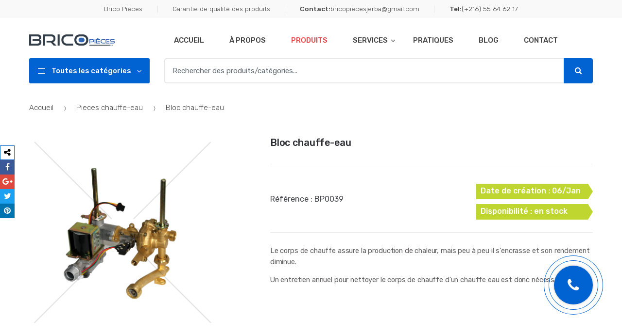

--- FILE ---
content_type: text/html; charset=UTF-8
request_url: https://brico-pieces.com/produits/pieces-chauffe-eau/bloc-chauffe-eau
body_size: 6957
content:
<!DOCTYPE html>
<html lang="fr">
<html lang="fr-FR">
<head>
	<!-- Global site tag (gtag.js) - Google Analytics -->
	<script async src="https://www.googletagmanager.com/gtag/js?id=UA-131819753-1"></script>
	<script>
	  window.dataLayer = window.dataLayer || [];
	  function gtag(){dataLayer.push(arguments);}
	  gtag('js', new Date());

	  gtag('config', 'UA-131819753-1');
	</script>
<!-- Google Tag Manager -->
<script>(function(w,d,s,l,i){w[l]=w[l]||[];w[l].push({'gtm.start':
new Date().getTime(),event:'gtm.js'});var f=d.getElementsByTagName(s)[0],
j=d.createElement(s),dl=l!='dataLayer'?'&l='+l:'';j.async=true;j.src=
'https://www.googletagmanager.com/gtm.js?id='+i+dl;f.parentNode.insertBefore(j,f);
})(window,document,'script','dataLayer','GTM-WF4DMZF');</script>
<!-- End Google Tag Manager -->

    <meta charset="utf-8">
    <meta name="robots" content="index, follow">
    <meta name="theme-color" content="#0063d1" style="color: #0063d1;">
	<meta name="google-site-verification" content="gizB_b-qItPSp_PD0lNUWt3ABVgFce7g2bz6PVL7aBk" />
    <meta name="author" content="Maher Bachouel (maherbachouel@gmail.com)">
    <meta http-equiv="content-type" content="text/html;charset=UTF-8"/>
	 <meta http-equiv="X-UA-Compatible" content="IE=11" />
    <meta http-equiv="x-ua-compatible" content="ie=edge">
    <meta name="viewport" content="width=device-width, initial-scale=1">
    <title>Toutes les bloc chauffe-eau à Djerba ,Découvrez nos produits !</title>
    <meta name="description" content="Découvrez nos produits de chauffe-eau :  Choisissez vos produits et notre boutique Brico Pièces vous aide à faire l’installation à Djerba.">
   <link rel="canonical" href="https://brico-pieces.com/produits/pieces-chauffe-eau/bloc-chauffe-eau"/>
    <!-- Google / Search Engine Tags -->
    <meta itemprop="name" content="Toutes les bloc chauffe-eau à Djerba ,Découvrez nos produits !">
    <meta itemprop="description" content="Découvrez nos produits de chauffe-eau :  Choisissez vos produits et notre boutique Brico Pièces vous aide à faire l’installation à Djerba.">
    <meta itemprop="image" content="https://brico-pieces.com/uploads/product/1546809025.jpg">

    <!-- Facebook Meta Tags -->
    <meta property="og:url" content="https://brico-pieces.com/produits/pieces-chauffe-eau/bloc-chauffe-eau">
    <meta property="og:type" content="website">
    <meta property="og:title" content="Toutes les bloc chauffe-eau à Djerba ,Découvrez nos produits !">
    <meta property="og:description" content="Découvrez nos produits de chauffe-eau :  Choisissez vos produits et notre boutique Brico Pièces vous aide à faire l’installation à Djerba.">
    <meta property="og:image" content="https://brico-pieces.com/uploads/product/1546809025.jpg">
<meta property="og:image:width" content="620" />
<meta property="og:image:height" content="541" />
    <!-- Twitter Meta Tags -->
    <meta name="twitter:card" content="summary_large_image">
    <meta name="twitter:title" content="Toutes les bloc chauffe-eau à Djerba ,Découvrez nos produits !">
    <meta name="twitter:description" content="Découvrez nos produits de chauffe-eau :  Choisissez vos produits et notre boutique Brico Pièces vous aide à faire l’installation à Djerba.">
    <meta name="twitter:image" content="https://brico-pieces.com/uploads/product/1546809025.jpg">

    <link href="https://fonts.googleapis.com/css?family=Rubik:300,400,500,900" rel="stylesheet">
    <!-- Favicon -->
    <link rel="shortcut icon" href="https://brico-pieces.com/favicon.ico" type="image/x-icon">
    <link rel="icon" href="https://brico-pieces.com/favicon.ico" type="image/x-icon">
    <link rel="stylesheet" type="text/css" href="https://brico-pieces.com/assets/css/bootstrap.min.css" media="all"/>
    <link rel="stylesheet" type="text/css" href="https://brico-pieces.com/assets/css/font-awesome.min.css" media="all"/>
    <link rel="stylesheet" type="text/css" href="https://brico-pieces.com/assets/css/bootstrap-grid.min.css" media="all"/>
    <link rel="stylesheet" type="text/css" href="https://brico-pieces.com/assets/css/bootstrap-reboot.min.css" media="all"/>
    <link rel="stylesheet" type="text/css" href="https://brico-pieces.com/assets/css/font-brico.css" media="all"/>
    <link rel="stylesheet" type="text/css" href="https://brico-pieces.com/assets/css/slick.css" media="all"/>
    <link rel="stylesheet" type="text/css" href="https://brico-pieces.com/assets/css/brico-font-awesome.css" media="all"/>
    <link rel="stylesheet" type="text/css" href="https://brico-pieces.com/assets/css/slick-style.css" media="all"/>
    <link rel="stylesheet" type="text/css" href="https://brico-pieces.com/assets/css/animate.min.css" media="all"/>
    <link rel="stylesheet" type="text/css" href="https://brico-pieces.com/assets/css/style.css" media="all"/>
    <link rel="stylesheet" type="text/css" href="https://brico-pieces.com/assets/css/colors/blue.css" media="all"/>
</head>
<body class="page home page-template-default left-sidebar ">
<!-- Google Tag Manager (noscript) -->
<noscript><iframe src="https://www.googletagmanager.com/ns.html?id=GTM-WF4DMZF"
height="0" width="0" style="display:none;visibility:hidden"></iframe></noscript>
<!-- End Google Tag Manager (noscript) -->
<div id="page" class="hfeed site">
    <div class="top-bar top-bar-v1">
        <div class="col-full">
            <ul id="menu-top-bar-left" class="nav justify-content-center">
                <li class="menu-item animate-dropdown">
                    <a title="Brico Pièces" href="javascript:void(0)">Brico Pièces</a>
                </li>
                <li class="menu-item animate-dropdown">
                    <a title="Quality Guarantee of products" href="javascript:void(0)">Garantie de qualité des produits</a>
                </li>
                <li class="menu-item animate-dropdown">
                    <a title="Fast returnings program" href="mailto:bricopiecesjerba@gmail.com"><strong>Contact: </strong> bricopiecesjerba@gmail.com</a>
                </li>
                <li class="menu-item animate-dropdown">
                    <a title="No additional fees" href="tel:+21655646217"><strong>Tel: </strong> (+216) 55 64 62 17</a>
                </li>
            </ul>
            <!-- .nav -->
        </div>
        <!-- .col-full -->
    </div>
    <!-- .top-bar-v1 -->
    <header id="masthead" class="site-header header-v1" style="background-image: none; ">
        <div class="col-full desktop-only">
            <div class="techmarket-sticky-wrap">
                <div class="row">
                    <div class="site-branding">
                        <a href="https://brico-pieces.com/" class="custom-logo-link" rel="home" title="Brico Pièces">
						<img class="logo-header" src="https://brico-pieces.com/logo.png"   alt="Brico Pièces" title="Brico Pièces" />
                        </a>
                    </div>
                    <nav id="primary-navigation" class="primary-navigation" aria-label="Primary Navigation" data-nav="flex-menu">
                        <ul id="menu-primary-menu" class="nav yamm">
                            <li class=" yamm-fw menu-item animate-dropdown">
                                <a title="Accueil" href="https://brico-pieces.com/">Accueil</a>
                            </li>
                            <li class=" menu-item animate-dropdown">
                                <a title="À Propos" href="https://brico-pieces.com/apropos">À Propos</a>
                            </li>
                            <li class="sale-clr  yamm-fw menu-item animate-dropdown">
                                <a title="Super deals" href="https://brico-pieces.com/produits">Produits</a>
                            </li>
                            <li class=" menu-item menu-item-has-children animate-dropdown dropdown">
                                <a title="Mother`s Day" data-toggle="dropdown" class="dropdown-toggle" aria-haspopup="true" href="#">Services <span class="caret"></span></a>
                                <ul role="menu" class=" dropdown-menu">
                                    <li class="menu-item animate-dropdown">
                                        <a title="Climatisation" href="https://brico-pieces.com/services/climatisation">Climatisation </a>
                                    </li>
                                    <li class="menu-item animate-dropdown">
                                        <a title="Climatisation" href="https://brico-pieces.com/services/chauffage">Chauffage </a>
                                    </li>
                                    <li class="menu-item animate-dropdown">
                                        <a title="Eléctro-ménager" href="https://brico-pieces.com/services/electro-menager">Électroménager </a>
                                    </li>
                                    <li class="menu-item animate-dropdown">
                                        <a title="Froid" href="https://brico-pieces.com/services/froid">Froid </a>
                                    </li>
                                </ul>
                            </li>
                            <li class="menu-item animate-dropdown ">
                                <a title="Headphones Sale" href="https://brico-pieces.com/pratiques">Pratiques</a>
                            </li>
                            <li class="menu-item animate-dropdown ">
                                <a title="Headphones Sale" href="https://brico-pieces.com/blog">Blog</a>
                            </li>
                            <li class="menu-item animate-dropdown ">
                                <a title="Headphones Sale" href="https://brico-pieces.com/contact">Contact</a>
                            </li>
                            <li class="techmarket-flex-more-menu-item dropdown">
                                <a title="..." href="#" data-toggle="dropdown" class="dropdown-toggle">...</a>
                                <ul class="overflow-items dropdown-menu"></ul>
                                <!-- . -->
                            </li>
                        </ul>
                        <!-- .nav -->
                    </nav>
                    <!-- .primary-navigation -->
                    <nav id="secondary-navigation" class="secondary-navigation" aria-label="Secondary Navigation" data-nav="flex-menu">
                        <ul id="menu-secondary-menu" class="nav">
                            <li class="menu-item">
                                                                                                    <a title="Connexion" href="https://brico-pieces.com/connexion">
                                        <i class="tm tm-login-register"></i><span>Connexion</span></a>
                                                            </li>
                        </ul>
                        <!-- .nav -->
                    </nav>
                    <!-- .secondary-navigation -->
                </div>
                <!-- /.row -->
            </div>
            <div class="row align-items-center">
                <div id="departments-menu" class="dropdown departments-menu"  >
                    <button class="btn dropdown-toggle btn-block" type="button" data-toggle="dropdown" aria-haspopup="true" aria-expanded="false">
                        <i class="tm tm-departments-thin"></i>
                        <span>Toutes les catégories</span>
                    </button>
                    <ul id="menu-departments-menu" class="dropdown-menu yamm departments-menu-dropdown">
                                                    <li class=" menu-item animate-dropdown">
                                <a title="Chauffe-eau solaire" href="https://brico-pieces.com/produits/chauffe-eau-solaire">Chauffe-eau solaire</a>
                            </li>
                                                    <li class=" menu-item animate-dropdown">
                                <a title="Pieces chauffe-eau" href="https://brico-pieces.com/produits/pieces-chauffe-eau">Pieces chauffe-eau</a>
                            </li>
                                                    <li class=" menu-item animate-dropdown">
                                <a title="Climatisation" href="https://brico-pieces.com/produits/climatisation">Climatisation</a>
                            </li>
                                                    <li class=" menu-item animate-dropdown">
                                <a title="Four et micro-onde" href="https://brico-pieces.com/produits/four-et-micro-onde">Four et micro-onde</a>
                            </li>
                                                    <li class=" menu-item animate-dropdown">
                                <a title="Machine à laver automatique" href="https://brico-pieces.com/produits/machine-laver-automatique">Machine à laver automatique</a>
                            </li>
                                                    <li class=" menu-item animate-dropdown">
                                <a title="Machine à laver semi automatique" href="https://brico-pieces.com/produits/machine-laver-semi-automatique">Machine à laver semi automatique</a>
                            </li>
                                                    <li class=" menu-item animate-dropdown">
                                <a title="Froid Commercial" href="https://brico-pieces.com/produits/froid-commercial">Froid Commercial</a>
                            </li>
                                                    <li class=" menu-item animate-dropdown">
                                <a title="Froid Ménager" href="https://brico-pieces.com/produits/froid-menager">Froid Ménager</a>
                            </li>
                                                    <li class=" menu-item animate-dropdown">
                                <a title="Gaz" href="https://brico-pieces.com/produits/gaz">Gaz</a>
                            </li>
                                                    <li class=" menu-item animate-dropdown">
                                <a title="Outillages Frigoriste" href="https://brico-pieces.com/produits/outillages-frigoriste">Outillages Frigoriste</a>
                            </li>
                                            </ul>
                </div>
                <!-- .departments-menu -->
                <form class="navbar-search" method="get" action="https://brico-pieces.com/search">
                    <label class="sr-only screen-reader-text" for="search">Recherche:</label>
                    <div class="input-group">
                        <input type="text" autocomplete="off" required id="search" class="form-control search-field product-search-field" dir="ltr" name="query" placeholder="Rechercher des produits/catégories..."/>
                        <!-- .input-group-addon -->
                        <div class="input-group-btn">
                            <button type="submit" class="btn btn-primary">
                                <i class="fa fa-search"></i>
                                <span class="search-btn">Rechercher</span>
                            </button>
                        </div>
                        <!-- .input-group-btn -->
                    </div>
                    <!-- .input-group -->
                </form>

            </div>
            <!-- /.row -->
        </div>
        <!-- .col-full -->
        <div class="col-full handheld-only">
            <div class="handheld-header">
                <div class="row">
                    <div class="site-branding">
                        <a href="https://brico-pieces.com/" class="custom-logo-link" rel="home" title="Brico Pièces">
                            <img class="logo-header" src="https://brico-pieces.com/logo.png"   alt="Brico Pièces" title="Brico Pièces" />
                        </a>
                        <!-- /.custom-logo-link -->
                    </div>
                    <!-- /.site-branding -->
                    <!-- ============================================================= End Header Logo ============================================================= -->
                    <div class="handheld-header-links">
                        <ul class="columns-3">
                            <li class="my-account">
                                <a href="https://brico-pieces.com/connexion" class="has-icon">
                                    <i class="tm tm-login-register"></i>
                                </a>
                            </li>
                        </ul>
                        <!-- .columns-3 -->
                    </div>
                    <!-- .handheld-header-links -->
                </div>
                <!-- /.row -->
                <div class="techmarket-sticky-wrap">
                    <div class="row">
                        <nav id="handheld-navigation" class="handheld-navigation" aria-label="Handheld Navigation">
                            <button class="btn navbar-toggler" type="button">
                                <i class="tm tm-departments-thin"></i>
                                <span>Menu</span>
                            </button>
                            <div class="handheld-navigation-menu">
                                <span class="tmhm-close">Close</span>
                                <ul id="menu-primary-menu" class="nav yamm">
                                    <li class=" yamm-fw menu-item animate-dropdown">
                                        <a title="Accueil" href="https://brico-pieces.com/">Accueil</a>
                                    </li>
                                    <li class=" menu-item animate-dropdown">
                                        <a title="À Propos" href="https://brico-pieces.com/apropos">À Propos</a>
                                    </li>
                                    <li class="sale-clr  yamm-fw menu-item animate-dropdown">
                                        <a title="Super deals" href="https://brico-pieces.com/produits">Produits</a>
                                    </li>
                                    <li class=" menu-item menu-item-has-children animate-dropdown dropdown">
                                        <a title="Mother`s Day" data-toggle="dropdown" class="dropdown-toggle" aria-haspopup="true" href="#">Services <span class="caret"></span></a>
                                        <ul role="menu" class=" dropdown-menu">
                                            <li class="menu-item animate-dropdown">
                                                <a title="Climatisation" href="https://brico-pieces.com/services/climatisation">Climatisation </a>
                                            </li>
                                            <li class="menu-item animate-dropdown">
                                                <a title="Climatisation" href="https://brico-pieces.com/services/chauffage">Chauffage </a>
                                            </li>
                                            <li class="menu-item animate-dropdown">
                                                <a title="Eléctro-ménager" href="https://brico-pieces.com/services/electro-menager">Électroménager </a>
                                            </li>
                                            <li class="menu-item animate-dropdown">
                                                <a title="Froid" href="https://brico-pieces.com/services/froid">Froid </a>
                                            </li>
                                        </ul>
                                    </li>
                                    <li class="menu-item animate-dropdown ">
                                        <a title="Headphones Sale" href="https://brico-pieces.com/pratiques">Pratiques</a>
                                    </li>
                                    <li class="menu-item animate-dropdown ">
                                        <a title="Headphones Sale" href="https://brico-pieces.com/blog">Blog</a>
                                    </li>
                                    <li class="menu-item animate-dropdown ">
                                        <a title="Headphones Sale" href="https://brico-pieces.com/contact">Contact</a>
                                    </li>
                                </ul>
                            </div>
                            <!-- .handheld-navigation-menu -->
                        </nav>
                        <!-- .handheld-navigation -->
                        <div class="site-search">
                            <div class="widget woocommerce widget_product_search">
                                <form role="search" method="get" class="woocommerce-product-search" action="https://brico-pieces.com/search">
                                    <label class="screen-reader-text" for="woocommerce-product-search-field-0">Rechercher:</label>
                                    <input required autocomplete="off" type="search" id="woocommerce-product-search-field-0" class="search-field" placeholder="Rechercher des produits/catégories..." name="query"/>
                                    <input type="submit" value="Rechercher"/>
                                </form>
                            </div>
                            <!-- .widget -->
                        </div>
                        <!-- .site-search -->

                    </div>
                    <!-- /.row -->
                </div>
            </div>
            <!-- .handheld-header -->
        </div>
        <!-- .handheld-only -->
    </header>
<div id="content" class="site-content single-product full-width normal" tabindex="-1">
    <div class="col-full">
        <div class="row">
            <nav class="woocommerce-breadcrumb">
                <a href="https://brico-pieces.com/">Accueil</a>
                <span class="delimiter">
                                <i class="tm tm-breadcrumbs-arrow-right"></i>
                            </span><a href="https://brico-pieces.com/produits/pieces-chauffe-eau">Pieces chauffe-eau</a>
                <span class="delimiter">
                                <i class="tm tm-breadcrumbs-arrow-right"></i>
                            </span>Bloc chauffe-eau            </nav>
            <!-- .woocommerce-breadcrumb -->
            <div id="primary" class="content-area">
                <main id="mains" class="site-main">
                    <div class="product product-type-simple">
                        <div class="single-product-wrapper">
                            <div class="product-images-wrapper thumb-count-4">
                                <!-- .onsale -->
                                <div id="techmarket-single-product-gallery" class="techmarket-single-product-gallery techmarket-single-product-gallery--with-images techmarket-single-product-gallery--columns-4 images" data-columns="4">
                                    <div class="techmarket-single-product-gallery-images">
                                        <div class="woocommerce-product-gallery woocommerce-product-gallery--with-images woocommerce-product-gallery--columns-4 images" data-columns="4">
                                            <figure class="woocommerce-product-gallery__wrapper ">
                                                <div data-thumb="https://brico-pieces.com/uploads/product/1546809025.jpg" class="woocommerce-product-gallery__image">
                                                    <a href="javascript:void(0)" tabindex="0">
                                                        <img width="600" height="600" src="https://brico-pieces.com/uploads/product/1546809025.jpg" class="zoom-img-produit attachment-shop_single size-shop_single wp-post-image"title="Bloc chauffe-eau" alt="Bloc chauffe-eau">
                                                    </a>
                                                </div>

                                            </figure>
                                        </div>
                                        <!-- .woocommerce-product-gallery -->
                                    </div>
                                    <!-- .techmarket-single-product-gallery-images -->

                                    <!-- .techmarket-single-product-gallery-thumbnails -->
                                </div>
                                <!-- .techmarket-single-product-gallery -->
                            </div>
                            <!-- .product-images-wrapper -->
                            <div class="summary entry-summary">
                                <!-- .single-product-header -->
                                <div class="single-product-meta">
                                    <div class="cat-and-sku">
                                        <h4 class="posted_in categories">
                                            <a rel="tag" href="javascript:void(0)">Bloc chauffe-eau</a>
                                        </h4>
                                        
                                    </div>
                                    
                                </div>
								  <div class="single-product-meta">
								  <span class="sku_wrapper">Référence : 
                                                        <span class="sku">BP0039</span>
                                                    </span> 
													
													<div class="product-label">
                                        <div class="ribbon label green-label">
                                            <span>Date de création : 06/Jan</span>
                                        </div>
										<div class="ribbon label green-label">
                                            <span>Disponibilité : en stock </span>
                                        </div>
                                    </div>
								  </div>
                                <!-- .rating-and-sharing-wrapper -->
                                <div class="woocommerce-product-details__short-description">
                                    <p>Le corps de chauffe assure la production de chaleur, mais peu &agrave; peu il s&#39;encrasse et son rendement diminue.</p>

<p>Un entretien annuel pour&nbsp;nettoyer le corps de chauffe d&#39;un chauffe&nbsp;eau est donc n&eacute;cessaire.</p>
                                </div>
                                <!-- .woocommerce-product-details__short-description -->
                                <!--div class="product-actions-wrapper">
                                    <div class="product-actions">
                                        <p class="price">
                                            <ins>
                                            <span class="woocommerce-Price-amount amount">
                                                <span class="woocommerce-Price-currencySymbol">Prix: 0</span> TND</span>
                                            </ins>
                                        </p>

                                    </div>
                                </div-->
                                <!-- .product-actions-wrapper -->
                            </div>
                            <!-- .entry-summary -->
                        </div>
                        <!-- .single-product-wrapper -->
                        <!-- .single-product-wrapper -->
                    </div>
                </main>
            </div>
        </div>
    </div>
</div></div>
</div>
</div>
</div>

<div id="left-social-link">
    <ul class="footer-social footer-social-2">
        <li>
            <a class="share" href="javascript:void(0)" target="_blank" title="Partager"><i class="fa fa-share-alt"></i></a>
        </li>
        <li>
            <a class="facebook" href="https://www.facebook.com/sharer/sharer.php?u=https://brico-pieces.com/produits/pieces-chauffe-eau/bloc-chauffe-eau" target="_blank" title="Facebook"><i class="fa fa-facebook"></i></a>
        </li>
        <li>
            <a class="google-plus" href="https://plus.google.com/share?url=https://brico-pieces.com/produits/pieces-chauffe-eau/bloc-chauffe-eau" target="_blank" title="Google Plus"><i class="fa fa-google-plus"></i></a>
        </li>
        <li>
            <a class="twitter" href="http://www.twitter.com/intent/tweet?text=https://brico-pieces.com/produits/pieces-chauffe-eau/bloc-chauffe-eau" target="_blank" title="Twitter"><i class="fa fa-twitter"></i></a>
        </li>
        <li>
            <a class="pinterest" href="http://pinterest.com/pin/create/button/?url=https://brico-pieces.com/produits/pieces-chauffe-eau/bloc-chauffe-eau" target="_blank" title="Pinterest"><i class="fa fa-pinterest"></i></a>
        </li>
    </ul>
</div>

<footer class="site-footer footer-v1">
<div class="menu-btn-anim"> <a class="btn btn-fill appeler-moi" title="Appelez-nous sur +21655646217" href="tel:+21655646217"><span class="fa fa-phone"></span></a></div>
    <div class="col-full">
        <div class="before-footer-wrap">
            <div class="col-full">
                <div class="footer-newsletter">
                    <div class="media">
                        <i class="footer-newsletter-icon tm tm-newsletter"></i>
                        <div class="media-body">
                            <div class="clearfix">
                                <div class="newsletter-header">
                                    <h5 class="newsletter-title">Inscrivez-vous à la newsletter</h5>
                                    <span class="newsletter-marketing-text">...pour
                                                    <strong>recevoir toutes les nouvelles</strong>
                                                </span>
                                </div>
                                <!-- .newsletter-header -->
                                <div class="newsletter-body">
                                    <form method="post" class="newsletter-form" id="subscribe-newsletter-form" action="https://brico-pieces.com/accueil/subscribe">
                                        <input type="email" id="subscribeEmail" required placeholder="Entrez votre adresse email">
                                        <button class="button" type="submit" id="SubscribeNewsletter">S'inscrire</button>
                                    </form>
                                </div>
                                <!-- .newsletter body -->
                            </div>
                            <!-- .clearfix -->
                        </div>
                        <!-- .media-body -->
                    </div>
                    <!-- .media -->
                </div>
            </div>
            <!-- .col-full -->
        </div>
        <!-- .before-footer-wrap -->
        <div class="footer-widgets-block">
            <div class="row">
                <div class="footer-contact col-lg-4 col-md-4 col-sm-12">
                    <div class="footer-logo">
                        <a href="https://brico-pieces.com/" class="custom-logo-link" rel="home" title="Brico Pièces">
						<img class="logo-header" src="https://brico-pieces.com/logo.png"   alt="Brico Pièces" title="Brico Pièces" />
                        </a>
                    </div>
                    <!-- .footer-logo -->
                    <div class="contact-payment-wrap">
                        <div class="footer-contact-info">
                            <div class="media">
                                            <span class="media-left icon media-middle">
                                                <i class="tm tm-call-us-footer"></i>
                                            </span>
                                <div class="media-body">
                                    <span class="call-us-title">APPELEZ-NOUS !</span>
                                    <span class="call-us-text">(+216) 55 64 62 17</span>
                                    <address class="footer-contact-address">El May Djerba</address>
                                    <a href="https://brico-pieces.com/contact" class="footer-address-map-link">
                                        <i class="tm tm-map-marker"></i>Trouvez nous sur la carte</a>
                                </div>
                                <!-- .media-body -->
                            </div>
                            <!-- .media -->
                        </div>
                    </div>
                    <!-- .contact-payment-wrap -->
                </div>
                <div class="footer-widgets col-lg-4 col-md-4 col-sm-12">
                    <aside class="widget clearfix">
					
                        <div class="body">
                            <h4 class="widget-title sm-icon-label-link nav-link">Réseaux Sociaux</h4>
                            <div class="menu-footer-menu-1-container">
                                <ul id="menu-footer-menu-1" class="menu">
                                    <li class="menu-item">
                                        <a class="sm-icon-label-link nav-link" target="_blank" href="https://www.facebook.com/Bricopieces-Soci%C3%A9t%C3%A9-938765249480823/">
                                            <i class="fa fa-facebook"></i> Facebook  <div class="fb-like" data-href="https://www.facebook.com/Bricopieces-Soci%C3%A9t%C3%A9-938765249480823/" data-layout="button" data-action="like" data-size="small" data-show-faces="false" data-share="true"></div>
									</a>
                                    </li>
                                    <li class="menu-item">
                                        <a class="sm-icon-label-link nav-link" target="_blank" href="https://twitter.com/BricoPieces">
                                            <i class="fa fa-twitter"></i> Twitter</a>
                                    </li>
                                    <li class="menu-item">
                                        <a class="sm-icon-label-link nav-link" target="_blank" href="https://plus.google.com/106097678029802580182">
                                            <i class="fa fa-google-plus"></i> Google+</a>
                                    </li>
									<li class="menu-item">
                                        <a class="sm-icon-label-link nav-link" target="_blank" href="https://www.instagram.com/bricopieces/">
                                            <i class="fa fa-instagram"></i> Instagram</a>
                                    </li>
                                </ul>
                            </div>
                            <!-- .menu-footer-menu-1-container -->
                        </div>
                        <!-- .body -->
                    </aside>
                    <!-- .widget -->
                    <!-- .columns -->
                </div>
                <!-- .footer-contact -->
                <div class="footer-widgets col-lg-4 col-md-4 col-sm-12">
                    <aside class="widget clearfix">
					<div class="body">
                            <h4 class="widget-title sm-icon-label-link nav-link">Lien</h4>
                            <div class="menu-footer-menu-1-container">
                                <ul id="menu-footer-menu-1" class="menu">
                                    <li class="menu-item">
                                        <a class="sm-icon-label-link nav-link" href="https://brico-pieces.com/services">
                                             Nos services</a>
                                    </li>
									<li class="menu-item">
                                                                                                    <a class="sm-icon-label-link nav-link"  title="Connexion" href="https://brico-pieces.com/connexion">
                                        <span>Connexion</span></a>
                                                            </li>
                                </ul>
                            </div>
                            <!-- .menu-footer-menu-1-container -->
                        </div>
                        <div class="body">
                            <h4 class="widget-title sm-icon-label-link nav-link">Derniers articles</h4>
                            <div class="menu-footer-menu-1-container">
                                <ul id="menu-footer-menu-1" class="menu">
                                                                            <li class="menu-item">
                                            <a class="sm-icon-label-link nav-link" href="https://brico-pieces.com/blog/transition-climatique-adapter-votre-systme-de-climatisation-la-fin-de-lete">Transition Climatique : Adapter Votre Système de Climatisation à la Fin de l'Été</a>
                                        </li>
										                                        <li class="menu-item">
                                            <a class="sm-icon-label-link nav-link" href="https://brico-pieces.com/blog/conseils-essentiels-pour-un-dpannage-efficace-du-chauffage-en-hiver-gardez-la-chaleur-flot">Conseils Essentiels pour un Dépannage Efficace du Chauffage en Hiver : Gardez la Chaleur à Flot!</a>
                                        </li>
										                                        <li class="menu-item">
                                            <a class="sm-icon-label-link nav-link" href="https://brico-pieces.com/blog/limportance-de-lemplacement-de-lunit-extrieure-de-votre-climatisation-conseils-essentiels">L'importance de l'emplacement de l'unité extérieure de votre climatisation : conseils essentiels</a>
                                        </li>
											
                                </ul>
								
                            </div>
                            <!-- .menu-footer-menu-1-container -->
                        </div>
                        <!-- .body -->
                    </aside>
                    <!-- .widget -->
                    <!-- .columns -->
                </div>
                <!-- .footer-widgets -->
            </div>
            <!-- .row -->
        </div>
        <!-- .footer-widgets-block -->
        <div class="site-info">
            <div class="col-full">
                <div class="copyright"> © 2025 | Tous droits réservés. Brico Pièces | Réalisation : <a target="_blank" href="https://technova-web.com/">Technova web</a>
                </div>
            </div>
            <!-- .col-full -->
        </div>
        <!-- .site-info -->
    </div>
    <!-- .col-full -->
	<!-- Messenger Plug-in Discussion Code -->
    <div id="fb-root"></div>
      <script>
        window.fbAsyncInit = function() {
          FB.init({
            xfbml            : true,
            version          : 'v10.0'
          });
        };

        (function(d, s, id) {
          var js, fjs = d.getElementsByTagName(s)[0];
          if (d.getElementById(id)) return;
          js = d.createElement(s); js.id = id;
          js.src = 'https://connect.facebook.net/fr_FR/sdk/xfbml.customerchat.js';
          fjs.parentNode.insertBefore(js, fjs);
        }(document, 'script', 'facebook-jssdk'));
      </script>

      <!-- Your Plug-in Discussion code -->
      <div class="fb-customerchat"
        attribution="setup_tool"
        page_id="938765249480823">
      </div>
</footer>

<!-- .site-footer -->
<script type="text/javascript" src="https://brico-pieces.com/assets/js/jquery.min.js"></script>
<script type="text/javascript" src="https://brico-pieces.com/assets/js/tether.min.js"></script>
<script type="text/javascript" src="https://brico-pieces.com/assets/js/bootstrap.min.js"></script>
<script type="text/javascript" src="https://brico-pieces.com/assets/js/jquery-migrate.min.js"></script>
<script type="text/javascript" src="https://brico-pieces.com/assets/js/hidemaxlistitem.min.js"></script>
<script type="text/javascript" src="https://brico-pieces.com/assets/js/jquery-ui.min.js"></script>
<script type="text/javascript" src="https://brico-pieces.com/assets/js/hidemaxlistitem.min.js"></script>
<script type="text/javascript" src="https://brico-pieces.com/assets/js/jquery.easing.min.js"></script>
<script type="text/javascript" src="https://brico-pieces.com/assets/js/scrollup.min.js"></script>
<script type="text/javascript" src="https://brico-pieces.com/assets/js/jquery.waypoints.min.js"></script>
<script type="text/javascript" src="https://brico-pieces.com/assets/js/waypoints-sticky.min.js"></script>
<script type="text/javascript" src="https://brico-pieces.com/assets/js/pace.min.js"></script>
<script type="text/javascript" src="https://brico-pieces.com/assets/js/slick.min.js"></script>
<script type="text/javascript" src="https://brico-pieces.com/assets/js/scripts.js"></script>
<script type="text/javascript" src="https://brico-pieces.com/assets/js/jquery.elevatezoom.js"></script>
<div id="fb-root"></div>
<script>(function(d, s, id) {
  var js, fjs = d.getElementsByTagName(s)[0];
  if (d.getElementById(id)) return;
  js = d.createElement(s); js.id = id;
  js.src = 'https://connect.facebook.net/fr_FR/sdk.js#xfbml=1&version=v3.2';
  fjs.parentNode.insertBefore(js, fjs);
}(document, 'script', 'facebook-jssdk'));</script>
<script>

    $('.zoom-img-produit').elevateZoom();
</script>
<style>
.fb-like.fb_iframe_widget iframe {
    margin-top: -8px;
}
</style>
</body>
</html>

--- FILE ---
content_type: text/css
request_url: https://brico-pieces.com/assets/css/font-brico.css
body_size: 724
content:
@charset "UTF-8";

@font-face {
  font-family: "techmarket-icons";
  src:url("../fonts/techmarket-icons.eot");
  src:url("../fonts/techmarket-iconsd41d.eot?#iefix") format("embedded-opentype"),
    url("../fonts/techmarket-icons.woff") format("woff"),
    url("../fonts/techmarket-icons.ttf") format("truetype"),
    url("../fonts/techmarket-icons.svg#techmarket-icons") format("svg");
  font-weight: normal;
  font-style: normal;

}

[data-icon]:before {
  font-family: "techmarket-icons" !important;
  content: attr(data-icon);
  font-style: normal !important;
  font-weight: normal !important;
  font-variant: normal !important;
  text-transform: none !important;
  speak: none;
  line-height: 1;
  -webkit-font-smoothing: antialiased;
  -moz-osx-font-smoothing: grayscale;
}

[class^="tm-"]:before,
[class*=" tm-"]:before {
  font-family: "techmarket-icons" !important;
  font-style: normal !important;
  font-weight: normal !important;
  font-variant: normal !important;
  text-transform: none !important;
  speak: none;
  line-height: 1;
  -webkit-font-smoothing: antialiased;
  -moz-osx-font-smoothing: grayscale;
}

.tm {
    display: inline-block;
    font: normal normal normal 16px/1 techmarket-icons;
    font-size: inherit;
    text-rendering: auto;
    vertical-align: middle;
    -webkit-font-smoothing: antialiased;
    -moz-osx-font-smoothing: grayscale;
}

.tm-accesories:before {
  content: "\4a";
}
.tm-smartphone:before {
  content: "\4b";
}
.tm-shopping-bag:before {
  content: "\61";
}
.tm-grid:before {
  content: "\62";
}
.tm-best-brands:before {
  content: "\63";
}
.tm-arrow-up:before {
  content: "\64";
}
.tm-arrow-right:before {
  content: "\65";
}
.tm-arrow-left-products-header:before {
  content: "\66";
}
.tm-arrow-left:before {
  content: "\67";
}
.tm-arrow-down:before {
  content: "\68";
}
.tm-digital-camera:before {
  content: "\69";
}
.tm-dollar:before {
  content: "\6a";
}
.tm-favorites:before {
  content: "\6b";
}
.tm-feedback:before {
  content: "\6c";
}
.tm-free-delivery:before {
  content: "\6d";
}
.tm-arrow-right-products-header:before {
  content: "\6e";
}
.tm-free-return:before {
  content: "\6f";
}
.tm-safe-payments:before {
  content: "\70";
}
.tm-order-tracking:before {
  content: "\71";
}
.tm-newsletter:before {
  content: "\72";
}
.tm-map-marker:before {
  content: "\73";
}
.tm-long-arrow-right:before {
  content: "\74";
}
.tm-long-arrow-left:before {
  content: "\75";
}
.tm-login-register:before {
  content: "\76";
}
.tm-desktop-pc:before {
  content: "\77";
}
.tm-grid-small:before {
  content: "\78";
}
.tm-breadcrumbs-arrow-right:before {
  content: "\79";
}
.tm-breadcrumbs-arrow-left:before {
  content: "\79";
  -moz-transform: scale(-1, 1);
-webkit-transform: scale(-1, 1);
-o-transform: scale(-1, 1);
-ms-transform: scale(-1, 1);
transform: scale(-1, 1);
}
.tm-call-us-footer:before {
  content: "\7a";
}
.tm-laptop:before {
  content: "\41";
}
.tm-listing:before {
  content: "\42";
}
.tm-close:before {
  content: "\43";
}
.tm-compare:before {
  content: "\44";
}
.tm-listing-large:before {
  content: "\45";
}
.tm-listing-small:before {
  content: "\46";
}
.tm-departments-thin:before {
  content: "\47";
}


--- FILE ---
content_type: text/css
request_url: https://brico-pieces.com/assets/css/slick-style.css
body_size: 1060
content:
/* Slider */

.slick-slider {
    position: relative;
    display: block;
    box-sizing: border-box;
    -webkit-touch-callout: none;
    -webkit-user-select: none;
    -khtml-user-select: none;
    -moz-user-select: none;
    -ms-user-select: none;
    user-select: none;
    -ms-touch-action: pan-y;
    touch-action: pan-y;
    -webkit-tap-highlight-color: transparent;
    overflow: hidden;
}
.slick-list {
    position: relative;
    overflow: visible;
    width: 100%;
    display: block;
    margin: 0;
    padding: 0;
    z-index: 1;
}
.slick-list:focus {
    outline: none;
}
.slick-list.dragging {
    cursor: pointer;
    cursor: hand;
}
.slick-list:hover {
    z-index: 3;
}
.slick-slider .slick-track,
.slick-slider .slick-list {
    -webkit-transform: translate3d(0, 0, 0);
    -moz-transform: translate3d(0, 0, 0);
    -ms-transform: translate3d(0, 0, 0);
    -o-transform: translate3d(0, 0, 0);
    transform: translate3d(0, 0, 0);
}
.slick-track {
    position: relative;
    left: 0;
    top: 0;
    display: block;
}
.slick-track:before,
.slick-track:after {
    content: "";
    display: table;
}
.slick-track:after {
    clear: both;
}
.slick-loading .slick-track {
    visibility: hidden;
}
.slick-slide {
    float: left;
    min-height: 1px;
    display: none;
}
.slick-slide img {
    display: block;
}
.slick-slide.slick-loading img {
    display: none;
}
.slick-slide.dragging img {
    pointer-events: none;
}
.slick-initialized .slick-slide {
    display: block;
}
.slick-loading .slick-slide {
    visibility: hidden;
}
.slick-vertical .slick-slide {
    display: block;
    height: auto;
    border: 1px solid transparent;
}
.slick-arrow.slick-hidden {
    display: none;
}
/* Slider */

.slick-loading .slick-list {
    background: #fff url("../images/ajax-loader.gif") center center no-repeat;
}
/* Icons */

@font-face {
    font-family: "slick";
    src: url("assets/fonts/slick/slick.html");
    src: url("assets/fonts/slick/slickd41d.html?#iefix") format("embedded-opentype"), url("assets/fonts/slick/slick-2.html") format("woff"), url("assets/fonts/slick/slick-3.html") format("truetype"), url("assets/fonts/slick/slick-4.html#slick") format("svg");
    font-weight: normal;
    font-style: normal;
}
/* Arrows */

.slick-prev,
.slick-next {
    position: absolute;
    display: block;
    height: 20px;
    width: 20px;
    line-height: 0px;
    font-size: 0px;
    cursor: pointer;
    background: transparent;
    color: transparent;
    top: 50%;
    -webkit-transform: translate(0, -50%);
    -ms-transform: translate(0, -50%);
    transform: translate(0, -50%);
    padding: 0;
    border: none;
    outline: none;
}
.slick-prev:hover,
.slick-prev:focus,
.slick-next:hover,
.slick-next:focus {
    outline: none;
    background: transparent;
    color: transparent;
}
.slick-prev:hover:before,
.slick-prev:focus:before,
.slick-next:hover:before,
.slick-next:focus:before {
    opacity: 1;
}
.slick-prev.slick-disabled:before,
.slick-next.slick-disabled:before {
    opacity: 0.25;
}
.slick-prev:before,
.slick-next:before {
    font-family: "slick";
    font-size: 20px;
    line-height: 1;
    color: white;
    opacity: 0.75;
    -webkit-font-smoothing: antialiased;
    -moz-osx-font-smoothing: grayscale;
}
.slick-prev {
    left: -25px;
}
.slick-prev:before {
    content: "\2190";
}
[dir="rtl"] .slick-prev:before {
    content: "\2192";
}
.slick-next {
    right: -25px;
}
.slick-next:before {
    content: "\2192";
}
[dir="rtl"] .slick-next:before {
    content: "\2190";
}
/* Dots */

.slick-dots {
    position: relative;
    bottom: 0;
    list-style: none;
    text-align: center;
    margin: 0;
    width: 100%;
    z-index: 2;
}
.slick-dots:hover {
    z-index: 4;
}
.slick-dots li {
    position: relative;
    display: inline-block;
    margin: 0 7px;
    cursor: pointer;
}
.slick-dots li button {
    background: transparent;
    display: block;
    outline: none;
    font-size: 0px;
    color: transparent;
    cursor: pointer;
    outline: none;
}
.slick-dots li button:before {
    content: '';
    display: inline-block;
    width: 8px;
    height: 8px;
    -moz-border-radius: 50%;
    -webkit-border-radius: 50%;
    border-radius: 50%;
    background-color: #d3d3d3;
}
.slick-dots li.slick-active button:before {
    width: 30px;
    height: 8px;
    border-radius: 4px;
    z-index: 1;
}

--- FILE ---
content_type: text/css
request_url: https://brico-pieces.com/assets/css/style.css
body_size: 109235
content:
@charset "UTF-8";
/*!
Template Name:  Techmarket HTML
Template URI:   https://transvelo.github.io/techmarket-html/
Author:         madrasthemes
Author URI:     https://themeforest.net/user/madrasthemes/portfolio
Description:    Techmarket Html is an answer for new trends in full resolution designs. Clean and smart WooCommerce theme with vertical and horizontal menu variants – ideal for any type of eCommerce shop websites.
Version:        1.0.0
License:        GNU General Public License v2 or later
License URI:    http://www.gnu.org/licenses/gpl-2.0.html
Text Domain:    techmarket html
Tags:           e-commerce, two-columns, left-sidebar, right-sidebar, custom-colors, custom-menu, featured-images, full-width-template, threaded-comments, footer-widgets, sticky-post

This template, like WordPress, is licensed under the GPL.
Use it to make something cool, have fun, and share what you've learned with others.

Techmarket is based on Underscores http://underscores.me/, (C) 2012-2014 Automattic, Inc.

Resetting and rebuilding styles have been helped along thanks to the fine work of
Eric Meyer http://meyerweb.com/eric/tools/css/reset/index.html
along with Nicolas Gallagher and Jonathan Neal http://necolas.github.com/normalize.css/

All sizing (typography, layout, padding/margins etc) are inspired by a modular scale that uses 12px/14px as base sizes with a 1.618 ratio.
We use the excellent modular scale tool built by Tim Brown to calculate this. http://modularscale.com/scale/?px1=14&px2=12&ra1=1.618&ra2=0



/**
 * Global styles applied to all non-woocommerce theme components. Includes styles for;
 *
 * Typography
 * Header
 * Footer
 * Main content area
 * Accessiblity helper classes
 * 404
 * Comments
 * Content (posts etc)
 * Forms
 * Media
 * Menus
 * pagination
 * Post formats
 * Widgets
 */
/**
 * Global styles
 */

* {
    box-sizing: border-box;
}
body {
    background-color: #ffffff;
    overflow-x: hidden;
    color: #444;
}
.site-content,
.header-widget-region {
    -webkit-tap-highlight-color: transparent;
}
.dropdown-toggle:after {
    border: none;
    width: auto;
    height: auto;
    margin-left: .6em;
    content: '\f107';
    font-family: FontAwesome;
}
ul.nav {
    margin-left: 0;
}
.related .section-header,
.up-sells .section-header,
.section-products-carousel .section-header,
.deals-carousel-inner-block .section-header,
.section-products-carousel-tabs .section-header,
.section-landscape-products-carousel .section-header,
.section-landscape-products-widget-carousel .section-header,
.section-single-carousel-with-tab-product .section-single-carousel .section-header,
.section-single-carousel-with-tab-product .section-double-carousel .section-header,
.featured-brands-block .section-header,
.section-products-carousel-widget-with-tabs .section-brands .section-header,
.section-categories-carousel .section-header {
    border-bottom: 1px solid #ebebeb;
    display: flex;
    justify-content: space-between;
    align-items: center;
}
.custom-slick-nav a:first-child,
.slick-prev {
    padding-right: 0.52em;
}
.custom-slick-nav a,
.slick-arrow {
    color: #c3c3c3;
}
.custom-slick-nav a:hover,
.slick-arrow:hover {
    color: #464646;
}

	.quick-scroll a:after,
	.quick-scroll a:before{
		
		display:none !important;
	}
@media (max-width: 992px) {
	.img-slider-web{
		display:none !important;
	}
	.text-slider-web{
	flex: 0 0 100% !important;
    width: 100% !important;
    position: relative !important;
    display: block !important;
    max-width: 100% !important;
	}
}
@media (max-width: 767px) {
	
    ul:not(.slick-dots)[role="tablist"] {
        flex-direction: row;
        overflow: scroll;
        justify-content: unset !important;
        width: 100%;
        padding-bottom: 0;
    }
    ul:not(.slick-dots)[role="tablist"] li {
        width: 50%;
        flex-shrink: 0;
        text-align: center;
    }
    ul:not(.slick-dots)[role="tablist"] .nav-link {
        padding: 0 !important;
    }
    ul:not(.slick-dots)[role="tablist"] .nav-link::after {
        bottom: 0;
    }
}
/**
 * Embeds
 */

embed,
iframe,
object,
video {
    max-width: 100%;
}
/**
 * Forms
 */

form {
    margin-bottom: 1.618em;
}
button,
input,
select,
textarea {
    font-size: 100%;
    /* Corrects font size not being inherited in all browsers */

    margin: 0;
    /* Addresses margins set differently in IE6/7, F3/4, S5, Chrome */

    vertical-align: baseline;
    /* Improves appearance and consistency in all browsers */

    *vertical-align: middle;
    /* Improves appearance and consistency in all browsers */
}
button,
input[type="button"],
input[type="reset"],
input[type="submit"],
.button,
article .more-link,
article.post .more-link,
.added_to_cart {
    border: 0;
    background: none;
    color: #fff;
    cursor: pointer;
    /* Improves usability and consistency of cursor style between image-type 'input' and others */

    padding: 0.6180469716em 1.41575em;
    text-decoration: none;
    font-weight: 400;
    text-shadow: none;
    display: inline-block;
    outline: none;
    -webkit-appearance: none;
    -webkit-font-smoothing: antialiased;
    border-radius: 3px;
}
button.cta,
button.alt,
input[type="button"].cta,
input[type="button"].alt,
input[type="reset"].cta,
input[type="reset"].alt,
input[type="submit"].cta,
input[type="submit"].alt,
.button.cta,
article .cta.more-link,
.button.alt,
article .alt.more-link,
.added_to_cart.cta,
.added_to_cart.alt {
    background-color: #2c2d33;
    border-color: #2c2d33;
}
button.cta:hover,
button.alt:hover,
input[type="button"].cta:hover,
input[type="button"].alt:hover,
input[type="reset"].cta:hover,
input[type="reset"].alt:hover,
input[type="submit"].cta:hover,
input[type="submit"].alt:hover,
.button.cta:hover,
article .cta.more-link:hover,
.button.alt:hover,
article .alt.more-link:hover,
.added_to_cart.cta:hover,
.added_to_cart.alt:hover {
    background-color: #2c2d33;
}
button:hover,
input[type="button"]:hover,
input[type="reset"]:hover,
input[type="submit"]:hover,
.button:hover,
article .more-link:hover,
.added_to_cart:hover {
    color: #fff;
}
button.loading,
input[type="button"].loading,
input[type="reset"].loading,
input[type="submit"].loading,
.button.loading,
article .loading.more-link,
.added_to_cart.loading {
    opacity: 0.5;
}
button.small,
input[type="button"].small,
input[type="reset"].small,
input[type="submit"].small,
.button.small,
article .small.more-link,
.added_to_cart.small {
    padding: 0.5407911001em 0.875em;
    font-size: 0.875em;
}
button.disabled,
button:disabled,
input[type="button"].disabled,
input[type="button"]:disabled,
input[type="reset"].disabled,
input[type="reset"]:disabled,
input[type="submit"].disabled,
input[type="submit"]:disabled,
.button.disabled,
article .disabled.more-link,
.button:disabled,
article .more-link:disabled,
.added_to_cart.disabled,
.added_to_cart:disabled {
    opacity: 0.5 !important;
    cursor: not-allowed;
}
button.disabled:hover,
button:disabled:hover,
input[type="button"].disabled:hover,
input[type="button"]:disabled:hover,
input[type="reset"].disabled:hover,
input[type="reset"]:disabled:hover,
input[type="submit"].disabled:hover,
input[type="submit"]:disabled:hover,
.button.disabled:hover,
article .disabled.more-link:hover,
.button:disabled:hover,
article .more-link:disabled:hover,
.added_to_cart.disabled:hover,
.added_to_cart:disabled:hover {
    opacity: 0.5 !important;
}
input[type="checkbox"],
input[type="radio"] {
    padding: 0;
    /* Addresses excess padding in IE8/9 */
}
input[type="search"]::-webkit-search-decoration {
    /* Corrects inner padding displayed oddly in S5, Chrome on OSX */

    -webkit-appearance: none;
}
input[type="search"] {
    box-sizing: border-box;
}
button::-moz-focus-inner,
input::-moz-focus-inner {
    /* Corrects inner padding and border displayed oddly in FF3/4 www.sitepen.com/blog/2008/05/14/the-devils-in-the-details-fixing-dojos-toolbar-buttons/ */

    border: 0;
    padding: 0;
}
input[type="text"],
input[type="email"],
input[type="url"],
input[type="password"],
input[type="search"],
textarea,
.input-text {
    padding: 9px;
    background-color: #fff;
    color: #444;
    outline: none;
    border: 0;
    -webkit-appearance: none;
    border-radius: 3px;
    box-sizing: border-box;
    font-weight: normal;
    font-size: 1em;
    border: 1px solid #ebebeb;
}
input[type="text"]:focus,
input[type="email"]:focus,
input[type="url"]:focus,
input[type="password"]:focus,
input[type="search"]:focus,
textarea:focus,
.input-text:focus {
    color: #464a4c;
    background-color: #fff;
    border-color: #5cb3fd;
    outline: none;
}
textarea {
    overflow: auto;
    /* Removes default vertical scrollbar in IE6/7/8/9 */

    padding-left: 0.875em;
    vertical-align: top;
    /* Improves readability and alignment in all browsers */

    width: 100%;
}
label {
    font-weight: 500;
}
label.inline input {
    width: auto;
}
fieldset {
    padding: 0;
    border: 0;
    margin-bottom: 1.618em;
}
fieldset legend {
    font-weight: 500;
}
[placeholder]:focus::-webkit-input-placeholder {
    -webkit-transition: opacity 0.5s 0.5s ease;
    -moz-transition: opacity 0.5s 0.5s ease;
    transition: opacity 0.5s 0.5s ease;
    opacity: 0;
}
select {
    display: inline-block;
    max-width: 100%;
    height: 45px;
    padding: 6px 36px 6px 20px;
    line-height: 1.25;
    color: #464a4c;
    vertical-align: middle;
    background: #fff url("data:image/svg+xml;charset=utf8,%3Csvg xmlns='http://www.w3.org/2000/svg' viewBox='0 0 4 5'%3E%3Cpath fill='%23333' d='M2 0L0 2h4zm0 5L0 3h4z'/%3E%3C/svg%3E") no-repeat right 20px center;
    background-size: 8px 10px;
    border: 1px solid #ebebeb;
    border-radius: 0.25rem;
    -moz-appearance: none;
    -webkit-appearance: none;
}
select:focus {
    border-color: #5cb3fd;
    outline: none;
}
select:focus::-ms-value {
    color: #464a4c;
    background-color: #fff;
}
select:disabled {
    color: #636c72;
    cursor: false;
    background-color: #eceeef;
}
select::-ms-expand {
    opacity: 0;
}
/**
 * Strictly Layout Styles
 */

.col-full,
.section-top-categories.section-categories-carousel.section-categories-carousel-v1,
.section-product-cards-carousel-tabs .section-products-carousel-tabs-wrap {
    position: relative;
    margin-left: auto;
    margin-right: auto;
    padding-right: 15px;
    padding-left: 15px;
}
@media (max-width: 767px) {

    .nav.display-non--tab{
        display:none;
    }
}
@media (min-width: 576px) {
    .col-full,
    .section-top-categories.section-categories-carousel.section-categories-carousel-v1,
    .section-product-cards-carousel-tabs .section-products-carousel-tabs-wrap {
        padding-right: 15px;
        padding-left: 15px;
    }
}
@media (min-width: 768px) {
    .col-full,
    .section-top-categories.section-categories-carousel.section-categories-carousel-v1,
    .section-product-cards-carousel-tabs .section-products-carousel-tabs-wrap {
        padding-right: 15px;
        padding-left: 15px;
    }
}
@media (min-width: 992px) {
    .col-full,
    .section-top-categories.section-categories-carousel.section-categories-carousel-v1,
    .section-product-cards-carousel-tabs .section-products-carousel-tabs-wrap {
        padding-right: 15px;
        padding-left: 15px;
    }
}
@media (min-width: 1200px) {
    .col-full,
    .section-top-categories.section-categories-carousel.section-categories-carousel-v1,
    .section-product-cards-carousel-tabs .section-products-carousel-tabs-wrap {
        padding-right: 15px;
        padding-left: 15px;
    }
}
@media (min-width: 767px) {
    .col-full,
    .section-top-categories.section-categories-carousel.section-categories-carousel-v1,
    .section-product-cards-carousel-tabs .section-products-carousel-tabs-wrap {
        padding-left: 4.6875% !important;
        padding-right: 4.6875% !important;
    }
}
@media (min-width: 2000px) {
    .col-full,
    .section-top-categories.section-categories-carousel.section-categories-carousel-v1,
    .section-product-cards-carousel-tabs .section-products-carousel-tabs-wrap {
        width: 1920px;
    }
}
.stretch-full-width,
.site-header.header-v10 .stretched-row,
.deals-carousel-v3,
.section-top-categories.section-categories-carousel.section-categories-carousel-v1 {
    width: 100vw;
    position: relative;
    margin-left: -50vw;
    left: 50%;
}
#content #primary {
    position: relative;
    width: 100%;
    min-height: 1px;
    padding-right: 15px;
    padding-left: 15px;
}
@media (min-width: 576px) {
    #content #primary {
        padding-right: 15px;
        padding-left: 15px;
    }
}
@media (min-width: 768px) {
    #content #primary {
        padding-right: 15px;
        padding-left: 15px;
    }
}
@media (min-width: 992px) {
    #content #primary {
        padding-right: 15px;
        padding-left: 15px;
    }
}
@media (min-width: 1200px) {
    #content #primary {
        padding-right: 15px;
        padding-left: 15px;
    }
}
@media (min-width: 1700px) {
    #content #primary {
        flex: 0 0 83.3333333333%;
        max-width: 83.3333333333%;
        order: 2;
    }
}
@media (min-width: 1200px) {
    @media (max-width: 1699px) {
        #content #primary {
            flex: 0 0 78.3333333333%;
            max-width: 78.3333333333%;
            order: 2;
        }
    }
}
#content #secondary {
    z-index: 10;
    order: 1;
    position: relative;
    width: 100%;
    min-height: 1px;
    padding-right: 15px;
    padding-left: 15px;
}
@media (min-width: 576px) {
    #content #secondary {
        padding-right: 15px;
        padding-left: 15px;
    }
}
@media (min-width: 768px) {
    #content #secondary {
        padding-right: 15px;
        padding-left: 15px;
    }
}
@media (min-width: 992px) {
    #content #secondary {
        padding-right: 15px;
        padding-left: 15px;
    }
}
@media (min-width: 1200px) {
    #content #secondary {
        padding-right: 15px;
        padding-left: 15px;
    }
}
@media (min-width: 1700px) {
    #content #secondary {
        flex: 0 0 16.6666666667%;
        max-width: 16.6666666667%;
    }
}
@media (min-width: 1200px) {
    @media (max-width: 1699px) {
        #content #secondary {
            flex: 0 0 21.6666666667%;
            max-width: 21.6666666667%;
        }
    }
}
.right-sidebar #content #primary {
    order: 1;
}
.right-sidebar #content #secondary {
    order: 2;
}
@media (min-width: 992px) {
    @media (max-width: 1399px) {
        .left-sidebar #content #primary {
            order: 2;
        }
    }
}
@media (min-width: 992px) {
    @media (max-width: 1399px) {
        .left-sidebar #content #secondary {
            order: 1;
        }
    }
}
@media (min-width: 1200px) {
    @media (max-width: 1589px) {
        .left-sidebar #content #primary,
        .right-sidebar #content #primary {
            flex: 0 0 75%;
            max-width: 75%;
        }
    }
}
@media (min-width: 992px) {
    @media (max-width: 1199px) {
        .left-sidebar #content #primary,
        .right-sidebar #content #primary {
            flex: 0 0 70.8333333333%;
            max-width: 70.8333333333%;
        }
    }
}
@media (min-width: 1200px) {
    @media (max-width: 1589px) {
        .left-sidebar #content #secondary,
        .right-sidebar #content #secondary {
            flex: 0 0 25%;
            max-width: 25%;
        }
    }
}
@media (min-width: 992px) {
    @media (max-width: 1199px) {
        .left-sidebar #content #secondary,
        .right-sidebar #content #secondary {
            flex: 0 0 29.1666666667%;
            max-width: 29.1666666667%;
        }
    }
}
.two-sidebar #content #primary {
    position: relative;
    width: 100%;
    min-height: 1px;
    padding-right: 15px;
    padding-left: 15px;
}
@media (min-width: 576px) {
    .two-sidebar #content #primary {
        padding-right: 15px;
        padding-left: 15px;
    }
}
@media (min-width: 768px) {
    .two-sidebar #content #primary {
        padding-right: 15px;
        padding-left: 15px;
    }
}
@media (min-width: 992px) {
    .two-sidebar #content #primary {
        padding-right: 15px;
        padding-left: 15px;
    }
}
@media (min-width: 1200px) {
    .two-sidebar #content #primary {
        padding-right: 15px;
        padding-left: 15px;
    }
}
@media (min-width: 992px) {
    .two-sidebar #content #primary {
        flex: 0 0 66.6666666667%;
        max-width: 66.6666666667%;
        order: 2;
    }
}
@media (min-width: 1200px) {
    @media (max-width: 1589px) {
        .two-sidebar #content #primary {
            flex: 0 0 58.3333333333%;
            max-width: 58.3333333333%;
        }
    }
}
.two-sidebar #content #secondary {
    position: relative;
    width: 100%;
    min-height: 1px;
    padding-right: 15px;
    padding-left: 15px;
}
@media (min-width: 576px) {
    .two-sidebar #content #secondary {
        padding-right: 15px;
        padding-left: 15px;
    }
}
@media (min-width: 768px) {
    .two-sidebar #content #secondary {
        padding-right: 15px;
        padding-left: 15px;
    }
}
@media (min-width: 992px) {
    .two-sidebar #content #secondary {
        padding-right: 15px;
        padding-left: 15px;
    }
}
@media (min-width: 1200px) {
    .two-sidebar #content #secondary {
        padding-right: 15px;
        padding-left: 15px;
    }
}
@media (min-width: 992px) {
    .two-sidebar #content #secondary {
        flex: 0 0 16.6666666667%;
        max-width: 16.6666666667%;
        order: 1;
        z-index: 10;
    }
}
@media (min-width: 1200px) {
    @media (max-width: 1589px) {
        .two-sidebar #content #secondary {
            flex: 0 0 20.8333333333%;
            max-width: 20.8333333333%;
        }
    }
}
.two-sidebar #content #tertiary {
    position: relative;
    width: 100%;
    min-height: 1px;
    padding-right: 15px;
    padding-left: 15px;
}
@media (min-width: 576px) {
    .two-sidebar #content #tertiary {
        padding-right: 15px;
        padding-left: 15px;
    }
}
@media (min-width: 768px) {
    .two-sidebar #content #tertiary {
        padding-right: 15px;
        padding-left: 15px;
    }
}
@media (min-width: 992px) {
    .two-sidebar #content #tertiary {
        padding-right: 15px;
        padding-left: 15px;
    }
}
@media (min-width: 1200px) {
    .two-sidebar #content #tertiary {
        padding-right: 15px;
        padding-left: 15px;
    }
}
@media (min-width: 768px) {
    @media (max-width: 991px) {
        .two-sidebar #content #tertiary {
            flex: 0 0 41.6666666667%;
            max-width: 41.6666666667%;
            margin-left: 58.3333333333%;
        }
    }
}
@media (min-width: 992px) {
    .two-sidebar #content #tertiary {
        flex: 0 0 16.6666666667%;
        max-width: 16.6666666667%;
        order: 3;
        z-index: 10;
    }
}
@media (min-width: 1200px) {
    @media (max-width: 1589px) {
        .two-sidebar #content #tertiary {
            flex: 0 0 20.8333333333%;
            max-width: 20.8333333333%;
        }
    }
}
@media (min-width: 1025px) {
    .desktop-only {
        display: block;
    }
    .handheld-only {
        display: none;
    }
}
@media (max-width: 1024px) {
    .desktop-only {
        display: none;
    }
    .handheld-only {
        display: block;
    }
}
.error404 #content #primary,
.page-template-template-homepage-v1 #content #primary,
.page-template-template-homepage-v2 #content #primary,
.page-template-template-homepage-v3 #content #primary,
.page-template-template-homepage-v4 #content #primary,
.page-template-template-homepage-v7 #content #primary,
.page-template-template-homepage-v8 #content #primary,
.page-template-template-homepage-v9 #content #primary,
.page-template-template-homepage-v10 #content #primary,
.page-template-template-homepage-v11 #content #primary,
.page-template-template-homepage-v12 #content #primary,
.page-template-template-landingpage-v1 #content #primary,
.page-template-template-landingpage-v2 #content #primary,
.page-template-default #content #primary,
.full-width #content #primary {
    order: 1;
}
@media (min-width: 768px) {
    .error404 #content #primary,
    .page-template-template-homepage-v1 #content #primary,
    .page-template-template-homepage-v2 #content #primary,
    .page-template-template-homepage-v3 #content #primary,
    .page-template-template-homepage-v4 #content #primary,
    .page-template-template-homepage-v7 #content #primary,
    .page-template-template-homepage-v8 #content #primary,
    .page-template-template-homepage-v9 #content #primary,
    .page-template-template-homepage-v10 #content #primary,
    .page-template-template-homepage-v11 #content #primary,
    .page-template-template-homepage-v12 #content #primary,
    .page-template-template-landingpage-v1 #content #primary,
    .page-template-template-landingpage-v2 #content #primary,
    .page-template-default #content #primary,
    .full-width #content #primary {
        flex: 0 0 100%;
        max-width: 100%;
        left: auto;
    }
}
.error404 #content #secondary,
.page-template-template-homepage-v1 #content #secondary,
.page-template-template-homepage-v2 #content #secondary,
.page-template-template-homepage-v3 #content #secondary,
.page-template-template-homepage-v4 #content #secondary,
.page-template-template-homepage-v7 #content #secondary,
.page-template-template-homepage-v8 #content #secondary,
.page-template-template-homepage-v9 #content #secondary,
.page-template-template-homepage-v10 #content #secondary,
.page-template-template-homepage-v11 #content #secondary,
.page-template-template-homepage-v12 #content #secondary,
.page-template-template-landingpage-v1 #content #secondary,
.page-template-template-landingpage-v2 #content #secondary,
.page-template-default #content #secondary,
.full-width #content #secondary {
    display: none;
}
@media (min-width: 768px) {
    .page-template-template-page-centered-fullwidth #content #primary {
        flex: 0 0 66.6666666667%;
        max-width: 66.6666666667%;
        left: auto;
        margin: 0 auto;
    }
}
.page-template-template-page-centered-fullwidth #content #sidebar {
    display: none;
}
@media (min-width: 768px) {
    table.shop_table_responsive tbody tr td,
    table.shop_table_responsive tbody tr th {
        text-align: left;
    }
    .site-header {
        padding-top: 2.617924em;
        padding-bottom: 0;
    }
    .site-header .site-branding img {
        max-width: 100%;
        max-height: none;
    }
    .site-branding .site-description {
        margin-bottom: 0;
        display: block;
    }
    .site-header .subscribe-and-connect-connect {
        float: right;
        margin-bottom: 1em;
    }
    .site-header .subscribe-and-connect-connect .icons {
        list-style: none;
        margin: 0;
    }
    .site-header .subscribe-and-connect-connect .icons a {
        font-size: 1em !important;
    }
    .site-header .subscribe-and-connect-connect .icons li {
        margin: 0 0 0 0.5407911001em !important;
        display: inline-block;
    }
    .content-area,
    .widget-area {
        margin-bottom: 2.617924em;
    }
    /**
   * Comments
   */

    .comment-list::after {
        display: block;
        content: "";
        clear: both;
    }
    .comment-list .comment {
        clear: both;
    }
    .comment-list .comment-content {
        padding-bottom: 3.706325903em;
        margin-bottom: 3.706325903em;
    }
    .comment-list .reply {
        clear: both;
        text-align: right;
    }
    #respond {
        padding: 2.617924em;
    }
    #respond .comment-form-author,
    #respond .comment-form-email,
    #respond .comment-form-url {
        width: 29.4117647059%;
        float: left;
        margin-right: 5.8823529412%;
    }
    #respond .comment-form-url {
        float: right;
        margin-right: 0;
    }
    #respond .comment-form-comment {
        clear: both;
    }
    /**
   * Content
   */

    .hentry .entry-header {
        margin-bottom: 2.617924em;
    }
    .hentry.type-post::after {
        display: block;
        content: "";
        clear: both;
    }
}
/**
 * Media
 */

img {
    border-radius: 3px;
}
.page-content img.wp-smiley,
.entry-content img.wp-smiley,
.comment-content img.wp-smiley {
    border: none;
    margin-bottom: 0;
    margin-top: 0;
    padding: 0;
    display: inline-block;
    border-radius: 0;
}
/**
 * Tables
 */

table {
    border-spacing: 0;
    width: 100%;
    border-collapse: separate;
}
table caption {
    padding: 1em 0;
    font-weight: 500;
}
table td,
table th {
    padding: 1em 1.41575em;
    text-align: left;
    vertical-align: top;
}
table td p:last-child,
table th p:last-child {
    margin-bottom: 0;
}
table thead th {
    text-transform: uppercase;
    padding: 1.41575em;
    vertical-align: middle;
    font-weight: 500;
}
table tbody h2 {
    font-size: 1em;
    letter-spacing: normal;
    font-weight: normal;
}
table tbody h2 a {
    font-weight: normal;
}
/**
 * Typography
 */

body {
    -ms-word-wrap: break-word;
    word-wrap: break-word;
}
body,
button,
input,
textarea {
    color: #43454b;
    font-family: "Rubik", "Source Sans Pro", "HelveticaNeue-Light", "Helvetica Neue Light", "Helvetica Neue", Helvetica, Arial, "Lucida Grande", sans-serif;
    line-height: 1.618;
    -moz-osx-font-smoothing: grayscale;
    text-rendering: optimizeLegibility;
    -webkit-font-smoothing: antialiased;
    font-weight: 400;
}
button:focus,
button:hover,
.button:focus,
article .more-link:focus,
.button:hover,
article .more-link:hover,
.btn:focus,
.btn:hover,
.btn-primary:focus,
.btn-primary:hover {
    box-shadow: none;
}
select {
    color: initial;
    font-family: "Rubik", "Source Sans Pro", "HelveticaNeue-Light", "Helvetica Neue Light", "Helvetica Neue", Helvetica, Arial, "Lucida Grande", sans-serif;
}
h1,
h2,
h3,
h4,
h5,
h6 {
    clear: both;
    font-weight: 500;
    margin: 0 0 0.5407911001em;
    color: #1f1f1f;
}
h1,
.alpha {
    font-size: 2.617924em;
    line-height: 1.214;
    letter-spacing: -1px;
}
h2,
.beta {
    font-size: 2em;
    line-height: 1.214;
}
h3,
.gamma {
    font-size: 1.618em;
    font-weight: 500;
}
h4,
.delta {
    font-size: 1.41575em;
    font-weight: 500;
}
.alpha,
.beta,
.gamma,
.delta {
    display: block;
}
p + h2,
p + header h2,
p + h3,
p + h4,
ul + h2,
ul + header h2,
ul + h3,
ul + h4,
ol + h2,
ol + header h2,
ol + h3,
ol + h4,
table + h2,
table + header h2,
table + h3,
table + h4,
blockquote + h2,
blockquote + header h2,
blockquote + h3,
blockquote + h4,
form + h2,
form + header h2,
form + h3,
form + h4 {
    margin-top: 2.2906835em;
}
hr {
    background-color: #ccc;
    border: 0;
    height: 1px;
    margin: 0 0 1em;
}
p {
    margin: 0 0 1em;
}
ul,
ol {
    margin: 0 0 1em 3em;
    padding: 0;
}
ul {
    list-style: disc;
}
ol {
    list-style: decimal;
}
li > ul,
li > ol {
    margin-bottom: 0;
    margin-left: 1em;
}
dt {
    font-weight: 500;
}
dd {
    margin: 0 0 1.618em;
}
b,
strong {
    font-weight: 500;
}
dfn,
cite,
em,
i {
    font-style: italic;
}
blockquote {
    padding: 0 1em;
    border-left: 3px solid rgba(0, 0, 0, 0.05);
    font-style: italic;
}
address {
    margin: 0 0 1em;
}
pre {
    background: rgba(0, 0, 0, 0.1);
    font-family: "Courier 10 Pitch", Courier, monospace;
    margin-bottom: 1.618em;
    padding: 1.618em;
    overflow: auto;
    max-width: 100%;
}
code,
kbd,
tt,
var {
    font-family: Monaco, Consolas, "Andale Mono", "DejaVu Sans Mono", monospace;
    background-color: rgba(0, 0, 0, 0.05);
    padding: .202em 0.5407911001em;
}
kbd {
    background-color: grey;
}
abbr,
acronym {
    border-bottom: 1px dotted #666;
    cursor: help;
}
mark,
ins {
    text-decoration: none;
    font-weight: 500;
    background: transparent;
}
sup,
sub {
    font-size: 75%;
    height: 0;
    line-height: 0;
    position: relative;
    vertical-align: baseline;
}
sup {
    bottom: 1ex;
}
sub {
    top: .5ex;
}
small {
    font-size: 75%;
}
big {
    font-size: 125%;
}
figure {
    margin: 0;
}
table {
    margin: 0 0 1em;
    width: 100%;
}
th {
    font-weight: 500;
}
img {
    height: auto;
    max-width: 100%;
    display: block;
}
a {
    color: #2c2d33;
    text-decoration: none;
}
a:focus,
a:hover {
    text-decoration: none;
    color: inherit;
    outline: none;
}
/**
 * Alignment
 */

.alignleft {
    display: inline;
    float: left;
    margin-right: 1em;
}
.alignright {
    display: inline;
    float: right;
    margin-left: 1em;
}
.aligncenter {
    clear: both;
    display: block;
    margin: 0 auto;
}
/**
 * Accessibility
 */

.screen-reader-text {
    clip: rect(1px 1px 1px 1px);
    /* IE6, IE7 */

    clip: rect(1px, 1px, 1px, 1px);
    position: absolute !important;
}
.screen-reader-text:hover,
.screen-reader-text:active,
.screen-reader-text:focus {
    background-color: #f1f1f1;
    border-radius: 3px;
    box-shadow: 0 0 2px 2px rgba(0, 0, 0, 0.6);
    clip: auto !important;
    display: block;
    font-weight: bold;
    height: auto;
    left: 0;
    line-height: normal;
    padding: 1em 1.618em;
    text-decoration: none;
    top: 0;
    width: auto;
    z-index: 100000;
    /* Above WP toolbar */

    outline: none;
}
/**
 * Clearing
 */

.clear::after,
.entry-content::after,
.comment-content::after,
.site-header::after,
.site-content::after,
.site-footer::after {
    display: block;
    content: "";
    clear: both;
}
.inline {
    display: inline;
}
body.can-uppercase .section-categories-carousel.section-top-categories .readmore-link {
    text-transform: uppercase;
}
.page .hentry.type-page .entry-header {
    text-align: center;
    border-bottom: 0;
    margin-bottom: 4.438em !important;
    position: relative;
}
.page .hentry.type-page .entry-header .entry-title {
    font-size: 2.75em;
    letter-spacing: -0.01em;
    margin-bottom: 0.227em;
    line-height: 1.045em;
    color: #090909;
    font-weight: 500;
    margin-bottom: 0.273em;
}
.page .hentry.type-page .entry-header .entry-subtitle {
    font-size: 1em;
    letter-spacing: -0.01em;
    line-height: 1.125em;
    color: #9f9f9f;
    font-weight: 400;
}
.page .hentry.type-page .entry-header .page-featured-image {
    width: 100vw;
    position: relative;
    margin-left: -50vw;
    left: 50%;
}
.page .hentry.type-page .entry-header .page-featured-image + .page-header-caption {
    position: absolute;
    top: 50%;
    left: 50%;
    transform: translate(-50%, -50%);
}
.page .hentry.type-page .entry-header .page-featured-image + .page-header-caption .entry-title {
    margin-bottom: 0.7em;
}
.page .hentry.type-page .entry-header .page-featured-image + .page-header-caption .entry-subtitle {
    font-size: 1.125em;
    line-height: 1.333em;
    color: #090909;
    font-weight: 300;
}
.section-products-carousel .section-header,
.section-products-carousel .homepage-section-header,
.deals-carousel-inner-block .section-header,
.deals-carousel-inner-block .homepage-section-header,
.section-products-carousel-tabs .section-header,
.section-products-carousel-tabs .homepage-section-header,
.section-landscape-products-carousel .section-header,
.section-landscape-products-carousel .homepage-section-header,
.section-landscape-products-widget-carousel .section-header,
.section-landscape-products-widget-carousel .homepage-section-header,
.section-single-carousel-with-tab-product .section-single-carousel .section-header,
.section-single-carousel-with-tab-product .section-single-carousel .homepage-section-header,
.featured-brands-block .section-header,
.featured-brands-block .homepage-section-header,
.section-products-carousel-widget-with-tabs .section-brands .section-header,
.section-products-carousel-widget-with-tabs .section-brands .homepage-section-header,
.section-categories-carousel .section-header,
.section-categories-carousel .homepage-section-header {
    border-bottom: 1px solid #ebebeb;
    display: flex;
    justify-content: space-between;
    align-items: center;
}
@media (max-width: 450px) {
    .custom-slick-nav {
        display: flex;
    }
}
.custom-slick-nav a:first-child,
.custom-slick-nav .slick-prev {
    padding-right: 0.52em;
}
.custom-slick-nav a,
.custom-slick-nav .slick-arrow {
    color: #c3c3c3;
}
.custom-slick-nav a:hover,
.custom-slick-nav .slick-arrow:hover {
    color: #464646;
}
/**
 * Comments
 */

.comment-content a {
    word-wrap: break-word;
}
.comments-title,
.pings-title {
    color: #090909;
    font-size: 1.5em;
    font-weight: 400;
    border-bottom: 1px solid #ebebeb;
    margin-bottom: 0.833em;
    padding-bottom: 0.542em;
    line-height: 1.208em;
    position: relative;
}
.comments-title:after,
.pings-title:after {
    bottom: -1px;
    content: " ";
    display: block;
    height: 2px;
    position: absolute;
    width: 3.684em;
}
.comment-reply-title {
    font-size: 1.563em;
    line-height: 1.6em;
    position: relative;
    letter-spacing: -0.01em;
    font-weight: 400;
    margin-bottom: 1.5em;
    border-bottom: 1px solid #dddddd;
    padding-bottom: 0.6em;
    color: #090909;
    padding-bottom: 0.48em;
    font-size: 1.5em;
}
.comment-reply-title:after {
    bottom: -1px;
    content: " ";
    display: block;
    position: absolute;
    width: 3.684em;
    height: 2px;
}
.commentlist,
.pings-list {
    list-style: none;
    margin-left: 0;
}
.commentlist li.comment,
.pings-list li.comment {
    padding: 37px 0;
    list-style: none;
    clear: both;
    border-bottom: 1px solid #ebebeb;
}
.commentlist li.comment::after,
.pings-list li.comment::after {
    display: block;
    content: "";
    clear: both;
}
.commentlist li .comment_container > img,
.pings-list li .comment_container > img {
    display: none;
}
@media (min-width: 768px) {
    .commentlist li .comment_container .comment-text,
    .pings-list li .comment_container .comment-text {
        display: flex;
        flex-wrap: wrap;
    }
}
.commentlist li .comment_container .comment-text .description,
.pings-list li .comment_container .comment-text .description {
    font-weight: 300;
}
@media (max-width: 575px) {
    .commentlist li .comment_container .comment-text .description,
    .pings-list li .comment_container .comment-text .description {
        width: 100%;
        margin-bottom: 1em;
    }
}
@media (min-width: 576px) {
    .commentlist li .comment_container .comment-text .description,
    .pings-list li .comment_container .comment-text .description {
        flex: 0 0 66.6666666667%;
        max-width: 66.6666666667%;
    }
}
.commentlist li .comment_container .comment-text .description p:last-of-type,
.pings-list li .comment_container .comment-text .description p:last-of-type {
    margin-bottom: 0;
}
.commentlist li .comment_container .comment-text .comment-content,
.pings-list li .comment_container .comment-text .comment-content {
    flex: 0 0 66.6666666667%;
    max-width: 66.6666666667%;
}
@media (max-width: 575px) {
    .commentlist li .comment_container .comment-text .comment-content,
    .pings-list li .comment_container .comment-text .comment-content {
        flex: 0 0 100%;
        max-width: 100%;
    }
}
.commentlist li .comment_container .comment-text .comment-content .description,
.pings-list li .comment_container .comment-text .comment-content .description {
    flex: 0 0 100%;
    max-width: 100%;
}
.commentlist li .comment_container .comment-text .comment-content table,
.pings-list li .comment_container .comment-text .comment-content table {
    width: 100%;
    max-width: 100%;
    margin-bottom: 1rem;
    background-color: transparent;
}
.commentlist li .comment_container .comment-text .comment-content table th,
.commentlist li .comment_container .comment-text .comment-content table td,
.pings-list li .comment_container .comment-text .comment-content table th,
.pings-list li .comment_container .comment-text .comment-content table td {
    padding: 0.75rem;
    vertical-align: top;
    border-top: 1px solid #eceeef;
}
.commentlist li .comment_container .comment-text .comment-content table thead th,
.pings-list li .comment_container .comment-text .comment-content table thead th {
    vertical-align: bottom;
    border-bottom: 2px solid #eceeef;
}
.commentlist li .comment_container .comment-text .comment-content table tbody + tbody,
.pings-list li .comment_container .comment-text .comment-content table tbody + tbody {
    border-top: 2px solid #eceeef;
}
.commentlist li .comment_container .comment-text .comment-content table .table,
.pings-list li .comment_container .comment-text .comment-content table .table {
    background-color: #fff;
}
.commentlist li .comment_container .comment-text .comment-content ul,
.commentlist li .comment_container .comment-text .comment-content ol,
.pings-list li .comment_container .comment-text .comment-content ul,
.pings-list li .comment_container .comment-text .comment-content ol {
    margin-bottom: 1.4em;
}
.commentlist li .comment_container .comment-text .comment-content blockquote,
.pings-list li .comment_container .comment-text .comment-content blockquote {
    border-left: 0 none;
    font-size: inherit;
    margin: 0 0 1.429em 2.714em;
    padding: 0;
    font-style: italic;
}
.commentlist li .comment_container .comment-text .comment-content blockquote::before,
.pings-list li .comment_container .comment-text .comment-content blockquote::before {
    color: #a7a7a7;
    content: "\f10d";
    float: left;
    font-family: FontAwesome;
    font-size: 1.786em;
    margin-left: -1.5em;
    margin-top: -.4em;
}
.commentlist li .comment_container .comment-text .star-rating,
.pings-list li .comment_container .comment-text .star-rating {
    letter-spacing: 3px;
    width: 6em;
    /*rtl:6.2em */

}
.commentlist li .comment_container .star-rating,
.pings-list li .comment_container .star-rating {
    order: 3;
}
.commentlist li:last-child,
.pings-list li:last-child {
    border-bottom: none;
    padding-bottom: 0;
}
.commentlist li .avatar,
.pings-list li .avatar {
    float: left;
    width: 2.2906835em;
    height: auto;
    margin-right: 1em;
}
.commentlist li p.meta,
.commentlist li div.meta,
.pings-list li p.meta,
.pings-list li div.meta {
    margin-bottom: 1em;
    display: flex;
    flex-direction: column;
    flex: 0 0 33.3333333333%;
    max-width: 33.3333333333%;
}
@media (max-width: 575px) {
    .commentlist li p.meta,
    .commentlist li div.meta,
    .pings-list li p.meta,
    .pings-list li div.meta {
        flex: 0 0 100%;
        max-width: 100%;
        height: 50px;
    }
}
.commentlist li p.meta .woocommerce-review__author,
.commentlist li div.meta .woocommerce-review__author,
.pings-list li p.meta .woocommerce-review__author,
.pings-list li div.meta .woocommerce-review__author {
    font-size: 18px;
    font-weight: normal;
    color: #626060;
    line-height: 1.2;
}
.commentlist li p.meta .woocommerce-review__published-date,
.commentlist li div.meta .woocommerce-review__published-date,
.pings-list li p.meta .woocommerce-review__published-date,
.pings-list li div.meta .woocommerce-review__published-date {
    font-size: 14px;
    color: #aeaeae;
    font-weight: 400;
}
.commentlist li p.meta .woocommerce-review__dash,
.commentlist li div.meta .woocommerce-review__dash,
.pings-list li p.meta .woocommerce-review__dash,
.pings-list li div.meta .woocommerce-review__dash {
    display: none;
}
.commentlist li ol.children,
.pings-list li ol.children {
    margin-top: 2.2em;
    border-top: 1px solid #ebebeb;
}
.comments-area .commentlist li div.meta,
.comments-area .commentlist li p.meta,
.comments-area .pings-list li div.meta,
.comments-area .pings-list li p.meta {
    flex: 0 0 20.8333333333%;
    max-width: 20.8333333333%;
}
@media (max-width: 575px) {
    .comments-area .commentlist li div.meta,
    .comments-area .commentlist li p.meta,
    .comments-area .pings-list li div.meta,
    .comments-area .pings-list li p.meta {
        flex: 0 0 100%;
        max-width: 100%;
    }
}
.comments-area .commentlist li .comment_container > img,
.comments-area .pings-list li .comment_container > img {
    display: block;
}
.comments-area .commentlist li .avatar,
.comments-area .pings-list li .avatar {
    width: 3em;
}
.comments-area .comment-navigation {
    display: flex;
    justify-content: space-between;
    padding: 40px 0;
}
.comments-area .commentlist li .comment_container .comment-text .comment-content,
.comments-area .pings-list li .comment_container .comment-text .comment-content {
    flex: 0 0 79.1666666667%;
    max-width: 79.1666666667%;
}
@media (max-width: 575px) {
    .comments-area .commentlist li .comment_container .comment-text .comment-content,
    .comments-area .pings-list li .comment_container .comment-text .comment-content {
        flex: 0 0 100%;
        max-width: 100%;
    }
}
.commentlist .comment .reply,
.commentlist .pingback .reply,
.pings-list .comment .reply,
.pings-list .pingback .reply {
    text-align: right;
    padding-top: 1em;
    font-size: 14px;
}
.commentlist .comment .reply a:hover,
.commentlist .comment .reply a:focus,
.commentlist .pingback .reply a:hover,
.commentlist .pingback .reply a:focus,
.pings-list .comment .reply a:hover,
.pings-list .comment .reply a:focus,
.pings-list .pingback .reply a:hover,
.pings-list .pingback .reply a:focus {
    text-decoration: none;
}
.commentlist .comment .reply .comment-edit-link + .comment-reply-link::before,
.commentlist .pingback .reply .comment-edit-link + .comment-reply-link::before,
.pings-list .comment .reply .comment-edit-link + .comment-reply-link::before,
.pings-list .pingback .reply .comment-edit-link + .comment-reply-link::before {
    content: "/";
    padding: 0 4px 0 2px;
}
.commentlist .comment #respond,
.commentlist .pingback #respond,
.pings-list .comment #respond,
.pings-list .pingback #respond {
    background: #f5f5f5;
    padding: 1.438em;
    margin-top: 1.25em;
    margin-left: auto;
    flex: 0 0 79.1666666667%;
    max-width: 79.1666666667%;
}
.commentlist .comment #respond .comment-reply-title,
.commentlist .pingback #respond .comment-reply-title,
.pings-list .comment #respond .comment-reply-title,
.pings-list .pingback #respond .comment-reply-title {
    font-size: 1.25em;
}
.commentlist .comment #respond .comment-reply-title small,
.commentlist .pingback #respond .comment-reply-title small,
.pings-list .comment #respond .comment-reply-title small,
.pings-list .pingback #respond .comment-reply-title small {
    float: right;
    font-size: 0.75em;
}
.commentlist .comment #respond .comment-reply-title small a:hover,
.commentlist .comment #respond .comment-reply-title small a:focus,
.commentlist .pingback #respond .comment-reply-title small a:hover,
.commentlist .pingback #respond .comment-reply-title small a:focus,
.pings-list .comment #respond .comment-reply-title small a:hover,
.pings-list .comment #respond .comment-reply-title small a:focus,
.pings-list .pingback #respond .comment-reply-title small a:hover,
.pings-list .pingback #respond .comment-reply-title small a:focus {
    text-decoration: none;
}
#respond.comment-respond {
    padding: 0;
}
#respond.comment-respond .comment-reply-title {
    display: block;
    font-size: 24px;
    padding-bottom: .2em;
    margin-bottom: 30px;
}
#respond.comment-respond .comment-form {
    display: flex;
    flex-wrap: wrap;
}
#respond.comment-respond .comment-form label {
    font-weight: normal;
    color: #626060;
    display: block;
}
#respond.comment-respond .comment-form .comment-notes,
#respond.comment-respond .comment-form .comment-form-rating,
#respond.comment-respond .comment-form .comment-form-comment,
#respond.comment-respond .comment-form .form-submit,
#respond.comment-respond .comment-form .comment-form-url {
    flex: 0 0 100%;
    max-width: 100%;
}
#respond.comment-respond .comment-form .comment-form-author,
#respond.comment-respond .comment-form .comment-form-email {
    flex: 0 0 50%;
    max-width: 50%;
    margin-right: 0;
}
#respond.comment-respond .comment-form .comment-form-author input,
#respond.comment-respond .comment-form .comment-form-email input {
    width: 100%;
}
#respond.comment-respond .comment-form .comment-form-author {
    order: 3;
    padding-right: 15px;
}
#respond.comment-respond .comment-form .comment-form-email {
    order: 4;
    padding-left: 15px;
}
#respond.comment-respond .comment-form .comment-form-comment {
    order: 6;
    margin-bottom: 27px;
}
#respond.comment-respond .comment-form .comment-form-url {
    order: 5;
}
#respond.comment-respond .comment-form .form-submit {
    order: 7;
}
#respond.comment-respond .comment-form .form-submit input[type=submit] {
    background-color: transparent;
    font-size: 14px;
    border: 2px solid;
    border-radius: 50px;
    padding: 5px 40px;
}
#respond.comment-respond .comment-form .form-submit input[type=submit]:hover {
    color: #fff;
}
#respond.comment-respond .comment-form > p {
    margin-bottom: 1.3em;
}
#respond.comment-respond .comment-form > p.logged-in-as {
    font-size: 14px;
}
#respond.comment-respond .comment-form > p label {
    color: #626060;
    font-weight: 400;
    letter-spacing: -0.01em;
    line-height: 1.5em;
    margin-bottom: 0.5em;
}
#respond.comment-respond .comment-form > p input[type="submit"] {
    border-radius: 1.438em;
    color: #fff;
}
#respond.comment-respond .comment-form > p .input-text,
#respond.comment-respond .comment-form > p input[type="email"],
#respond.comment-respond .comment-form > p input[type="password"],
#respond.comment-respond .comment-form > p input[type="search"],
#respond.comment-respond .comment-form > p input[type="text"],
#respond.comment-respond .comment-form > p input[type="url"],
#respond.comment-respond .comment-form > p textarea {
    width: 100%;
}
/**
 * Main content area
 */

.site-main {
    margin-bottom: 2.617924em;
}
.site-content {
    outline: none;
}
.page-template-template-homepage .site-main {
    padding-top: 4.235801032em;
}
/**
 * Content
 */

.hentry {
    margin: 0 0 4.235801032em;
}
.hentry .wp-post-image,
.hentry .media-attachment img {
    margin-bottom: 1.618em;
    margin-left: auto;
    margin-right: auto;
}
.hentry .entry-header {
    margin-bottom: 1em;
    border-bottom: 1px solid rgba(0, 0, 0, 0.05);
}
.hentry .entry-header .posted-on,
.hentry .entry-header .byline {
    font-size: 0.875em;
}
.hentry .entry-header .posted-on a,
.hentry .entry-header .byline a {
    font-weight: 400;
    text-decoration: underline;
}
.hentry .entry-header .posted-on a:hover,
.hentry .entry-header .byline a:hover {
    text-decoration: none;
}
.hentry .entry-meta {
    font-weight: 300;
}
.byline,
.updated:not(.published) {
    display: none;
}
.single .byline,
.group-blog .byline {
    display: inline;
}
.page-links {
    clear: both;
    margin: 0 0 1em;
}
.author .avatar {
    width: 64px;
    margin-bottom: 1em;
}
/**
 * Footer
 */

.site-footer {
    background-color: #f9f9f9;
    color: #626262;
    padding: 0;
    font-size: 0.938em;
}
.site-footer .before-footer-wrap {
    width: 100vw;
    position: relative;
    margin-left: -50vw;
    left: 50%;
    padding-top: 3.001em;
    padding-bottom: 2.331em;
    border-bottom: 1px solid #bebebe;
}
.site-footer .before-footer-wrap::after {
    display: block;
    content: "";
    clear: both;
}
.site-footer .before-footer-wrap .col-full,
.site-footer .before-footer-wrap .section-top-categories.section-categories-carousel.section-categories-carousel-v1,
.site-footer .before-footer-wrap .section-product-cards-carousel-tabs .section-products-carousel-tabs-wrap,
.section-product-cards-carousel-tabs .site-footer .before-footer-wrap .section-products-carousel-tabs-wrap {
    display: -ms-flexbox;
    display: -webkit-flex;
    display: flex;
    -ms-flex-align: center;
    -webkit-align-items: center;
    -webkit-box-align: center;
    align-items: center;
    justify-content: center;
}
@media (max-width: 1589px) and (min-width: 1024px) {
    .site-footer .before-footer-wrap .col-full,
    .site-footer .before-footer-wrap .section-top-categories.section-categories-carousel.section-categories-carousel-v1,
    .site-footer .before-footer-wrap .section-product-cards-carousel-tabs .section-products-carousel-tabs-wrap,
    .section-product-cards-carousel-tabs .site-footer .before-footer-wrap .section-products-carousel-tabs-wrap {
        flex-direction: column;
    }
    .site-footer .before-footer-wrap .col-full .footer-newsletter,
    .site-footer .before-footer-wrap .section-top-categories.section-categories-carousel.section-categories-carousel-v1 .footer-newsletter,
    .site-footer .before-footer-wrap .section-product-cards-carousel-tabs .section-products-carousel-tabs-wrap .footer-newsletter,
    .section-product-cards-carousel-tabs .site-footer .before-footer-wrap .section-products-carousel-tabs-wrap .footer-newsletter {
        margin-bottom: 2em;
    }
}
@media (max-width: 800px) {
	.site-footer .before-footer-wrap .col-full .footer-newsletter form.newsletter-form,
    .site-footer .before-footer-wrap .section-top-categories.section-categories-carousel.section-categories-carousel-v1 .footer-newsletter form.newsletter-form,
    .site-footer .before-footer-wrap .section-product-cards-carousel-tabs .section-products-carousel-tabs-wrap .footer-newsletter form.newsletter-form,
    .section-product-cards-carousel-tabs .site-footer .before-footer-wrap .section-products-carousel-tabs-wrap .footer-newsletter form.newsletter-form {
        display: flex;
        flex-direction: column;
    }
}
@media (max-width: 700px) {
    .site-footer .before-footer-wrap .col-full,
    .site-footer .before-footer-wrap .section-top-categories.section-categories-carousel.section-categories-carousel-v1,
    .site-footer .before-footer-wrap .section-product-cards-carousel-tabs .section-products-carousel-tabs-wrap,
    .section-product-cards-carousel-tabs .site-footer .before-footer-wrap .section-products-carousel-tabs-wrap {
        flex-direction: column;
        align-items: center;
    }
}
@media (max-width: 700px) {
    .site-footer .before-footer-wrap .col-full .footer-newsletter .media-body > div,
    .site-footer .before-footer-wrap .section-top-categories.section-categories-carousel.section-categories-carousel-v1 .footer-newsletter .media-body > div,
    .site-footer .before-footer-wrap .section-product-cards-carousel-tabs .section-products-carousel-tabs-wrap .footer-newsletter .media-body > div,
    .section-product-cards-carousel-tabs .site-footer .before-footer-wrap .section-products-carousel-tabs-wrap .footer-newsletter .media-body > div {
        display: flex;
        flex-direction: column;
    }
    .site-footer .before-footer-wrap .col-full .footer-newsletter .newsletter-header,
    .site-footer .before-footer-wrap .section-top-categories.section-categories-carousel.section-categories-carousel-v1 .footer-newsletter .newsletter-header,
    .site-footer .before-footer-wrap .section-product-cards-carousel-tabs .section-products-carousel-tabs-wrap .footer-newsletter .newsletter-header,
    .section-product-cards-carousel-tabs .site-footer .before-footer-wrap .section-products-carousel-tabs-wrap .footer-newsletter .newsletter-header {
        margin-bottom: 1em;
    }
    .site-footer .before-footer-wrap .col-full .footer-newsletter form.newsletter-form,
    .site-footer .before-footer-wrap .section-top-categories.section-categories-carousel.section-categories-carousel-v1 .footer-newsletter form.newsletter-form,
    .site-footer .before-footer-wrap .section-product-cards-carousel-tabs .section-products-carousel-tabs-wrap .footer-newsletter form.newsletter-form,
    .section-product-cards-carousel-tabs .site-footer .before-footer-wrap .section-products-carousel-tabs-wrap .footer-newsletter form.newsletter-form {
        display: flex;
        flex-direction: column;
    }
    .site-footer .before-footer-wrap .col-full .footer-newsletter form.newsletter-form input[type=text],
    .site-footer .before-footer-wrap .section-top-categories.section-categories-carousel.section-categories-carousel-v1 .footer-newsletter form.newsletter-form input[type=text],
    .site-footer .before-footer-wrap .section-product-cards-carousel-tabs .section-products-carousel-tabs-wrap .footer-newsletter form.newsletter-form input[type=text],
    .section-product-cards-carousel-tabs .site-footer .before-footer-wrap .section-products-carousel-tabs-wrap .footer-newsletter form.newsletter-form input[type=text] {
        margin-bottom: .8em;
        width: 100%;
    }
    .site-footer .before-footer-wrap .col-full .footer-newsletter form.newsletter-form button,
    .site-footer .before-footer-wrap .section-top-categories.section-categories-carousel.section-categories-carousel-v1 .footer-newsletter form.newsletter-form button,
    .site-footer .before-footer-wrap .section-product-cards-carousel-tabs .section-products-carousel-tabs-wrap .footer-newsletter form.newsletter-form button,
    .section-product-cards-carousel-tabs .site-footer .before-footer-wrap .section-products-carousel-tabs-wrap .footer-newsletter form.newsletter-form button {
        border-radius: 5px;
        margin: 0px;
    }
}
@media (max-width: 450px) {
    .site-footer .before-footer-wrap .col-full .footer-newsletter .media,
    .site-footer .before-footer-wrap .section-top-categories.section-categories-carousel.section-categories-carousel-v1 .footer-newsletter .media,
    .site-footer .before-footer-wrap .section-product-cards-carousel-tabs .section-products-carousel-tabs-wrap .footer-newsletter .media,
    .section-product-cards-carousel-tabs .site-footer .before-footer-wrap .section-products-carousel-tabs-wrap .footer-newsletter .media {
        display: flex;
        flex-direction: column;
    }
    .site-footer .before-footer-wrap .col-full .footer-newsletter .media i,
    .site-footer .before-footer-wrap .section-top-categories.section-categories-carousel.section-categories-carousel-v1 .footer-newsletter .media i,
    .site-footer .before-footer-wrap .section-product-cards-carousel-tabs .section-products-carousel-tabs-wrap .footer-newsletter .media i,
    .section-product-cards-carousel-tabs .site-footer .before-footer-wrap .section-products-carousel-tabs-wrap .footer-newsletter .media i {
        margin-bottom: .3em;
    }
}
.site-footer h1,
.site-footer h2,
.site-footer h3,
.site-footer h4,
.site-footer h5,
.site-footer h6,
.site-footer strong {
    color: #1f1f1f;
    font-weight: 500;
}
.site-footer .footer-widgets-block {
    margin-bottom: 3em;
    padding-top: 3.133em;
}
.site-footer .footer-widgets-block .footer-contact,
.site-footer .footer-widgets-block .footer-widgets .columns {
    padding-top: 1.667em;
}
@media (max-width: 1199px) {
    .site-footer .footer-widgets-block .footer-contact {
        position: relative;
        width: 100%;
        min-height: 1px;
        padding-right: 15px;
        padding-left: 15px;
    }
    @media (min-width: 576px) {
        .site-footer .footer-widgets-block .footer-contact {
            padding-right: 15px;
            padding-left: 15px;
        }
    }
    @media (min-width: 768px) {
        .site-footer .footer-widgets-block .footer-contact {
            padding-right: 15px;
            padding-left: 15px;
        }
    }
    @media (min-width: 992px) {
        .site-footer .footer-widgets-block .footer-contact {
            padding-right: 15px;
            padding-left: 15px;
        }
    }
    @media (min-width: 1200px) {
        .site-footer .footer-widgets-block .footer-contact {
            padding-right: 15px;
            padding-left: 15px;
        }
    }
}
.site-footer .footer-widgets-block .footer-widgets {
    position: relative;
    width: 100%;
    min-height: 1px;
    padding-right: 15px;
    padding-left: 15px;
}
@media (min-width: 576px) {
    .site-footer .footer-widgets-block .footer-widgets {
        padding-right: 15px;
        padding-left: 15px;
    }
}
@media (min-width: 768px) {
    .site-footer .footer-widgets-block .footer-widgets {
        padding-right: 15px;
        padding-left: 15px;
    }
}
@media (min-width: 992px) {
    .site-footer .footer-widgets-block .footer-widgets {
        padding-right: 15px;
        padding-left: 15px;
    }
}
@media (min-width: 1200px) {
    .site-footer .footer-widgets-block .footer-widgets {
        padding-right: 15px;
        padding-left: 15px;
    }
}
@media (min-width: 1200px) {
    .site-footer .footer-widgets-block .footer-widgets {
        flex-basis: 0;
        flex-grow: 1;
        max-width: 100%;
    }
}
.site-info {
    width: 100vw;
    position: relative;
    margin-left: -50vw;
    left: 50%;
    background-color: #222;
    color: #bababa;
    font-size: 0.933em;
    letter-spacing: -0.034em;
    padding: 1.679em 0;
}
.site-info::after {
    display: block;
    content: "";
    clear: both;
}
.site-info .col-full,
.site-info .section-top-categories.section-categories-carousel.section-categories-carousel-v1,
.site-info .section-product-cards-carousel-tabs .section-products-carousel-tabs-wrap,
.section-product-cards-carousel-tabs .site-info .section-products-carousel-tabs-wrap {
    display: -ms-flexbox;
    display: -webkit-flex;
    display: flex;
    -ms-flex-align: center;
    -webkit-align-items: center;
    -webkit-box-align: center;
    align-items: center;
    justify-content: space-between;
}
.site-info a {
    color: #bababa;
}
.site-info a:focus,
.site-info a:hover {
    color: #bababa;
}
.site-info .fa-heart {
    color: #fd4b4b;
}
.contact-payment-wrap {
    display: flex;
    flex-wrap: wrap;
    margin-right: -15px;
    margin-left: -15px;
}
@media (min-width: 576px) {
    .contact-payment-wrap {
        margin-right: -15px;
        margin-left: -15px;
    }
}
@media (min-width: 768px) {
    .contact-payment-wrap {
        margin-right: -15px;
        margin-left: -15px;
    }
}
@media (min-width: 992px) {
    .contact-payment-wrap {
        margin-right: -15px;
        margin-left: -15px;
    }
}
@media (min-width: 1200px) {
    .contact-payment-wrap {
        margin-right: -15px;
        margin-left: -15px;
    }
}
@media (min-width: 1590px) {
    .contact-payment-wrap .footer-contact-info {
        max-width: 410px;
        flex-basis: 410px;
    }
}
.contact-payment-wrap .footer-contact-info,
.contact-payment-wrap .footer-payment-info {
    padding: 0 15px;
}
@media (min-width: 1200px) {
    @media (max-width: 1589px) {
        .contact-payment-wrap .footer-contact-info,
        .contact-payment-wrap .footer-payment-info {
            max-width: 300px;
            flex-basis: 300px;
        }
    }
}
@media (min-width: 1200px) {
    @media (max-width: 1589px) {
        .contact-payment-wrap .footer-payment-info .list-payment-icons .payment-icon-image {
            width: 100%;
        }
    }
}
@media (min-width: 1590px) {
    .contact-payment-wrap .footer-payment-info {
        flex-basis: 340px;
    }
}
@media (max-width: 767px) {
    .contact-payment-wrap .footer-contact-info {
        margin-bottom: 40px;
    }
}
/**
 * Header
 */

@media (min-width: 1200px) {
    .site-header .sticky-wrapper .techmarket-sticky-wrap.stuck {
        padding-left: 4.6875%;
        padding-right: 4.6875%;
    }
}
@media (min-width: 2000px) {
    .site-header .sticky-wrapper .techmarket-sticky-wrap.stuck {
        padding-left: 17%;
        padding-right: 17%;
    }
}
.site-header .departments-menu,
.site-header .site-branding {
    position: relative;
    width: 100%;
    min-height: 1px;
    padding-right: 15px;
    padding-left: 15px;
    /*@media (min-width: 1591px) and (max-width:1700px) {
      @include make-col(2.3);
    }*/
}
@media (min-width: 576px) {
    .site-header .departments-menu,
    .site-header .site-branding {
        padding-right: 15px;
        padding-left: 15px;
    }
}
@media (min-width: 768px) {
    .site-header .departments-menu,
    .site-header .site-branding {
        padding-right: 15px;
        padding-left: 15px;
    }
}
@media (min-width: 992px) {
    .site-header .departments-menu,
    .site-header .site-branding {
        padding-right: 15px;
        padding-left: 15px;
    }
}
@media (min-width: 1200px) {
    .site-header .departments-menu,
    .site-header .site-branding {
        padding-right: 15px;
        padding-left: 15px;
    }
}
@media (min-width: 1590px) {
    .site-header .departments-menu,
    .site-header .site-branding {
        flex: 0 0 16.6666666667%;
        max-width: 16.6666666667%;
    }
}
.site-header .site-branding {
    margin-bottom: 1.533em;
}
@media (min-width: 1200px) {
    @media (max-width: 1399px) {
        .site-header .site-branding {
            flex: 0 0 25%;
            max-width: 25%;
        }
    }
}
@media (min-width: 1400px) {
    @media (max-width: 1589px) {
        .site-header .site-branding {
            flex: 0 0 20%;
            max-width: 20%;
        }
    }
}
@media (min-width: 992px) {
    @media (max-width: 1199px) {
        .site-header .site-branding {
            flex: 0 0 20.8333333333%;
            max-width: 20.8333333333%;
        }
    }
}
@media (min-width: 1200px) {
    @media (max-width: 1399px) {
        .site-header .departments-menu {
            flex: 0 0 23.3333333333%;
            max-width: 23.3333333333%;
        }
    }
}
@media (min-width: 1400px) and (max-width: 1550px) {
    .site-header .departments-menu {
        flex: 0 0 21.6666666667%;
        max-width: 21.6666666667%;
    }
}
@media (min-width: 1551px) and (max-width: 1699px) {
    .site-header .departments-menu {
        flex: 0 0 19.1666666667%;
        max-width: 19.1666666667%;
    }
}
@media (min-width: 992px) {
    @media (max-width: 1199px) {
        .site-header .departments-menu {
            flex: 0 0 26.6666666667%;
            max-width: 26.6666666667%;
        }
    }
}
@media (min-width: 768px) {
    @media (max-width: 1199px) {
        .site-header .departments-menu {
            margin-bottom: 20px;
        }
    }
}
.site-header .navbar-search,
.site-header .primary-navigation {
    position: relative;
    width: 100%;
    min-height: 1px;
    padding-right: 15px;
    padding-left: 15px;
}
@media (min-width: 576px) {
    .site-header .navbar-search,
    .site-header .primary-navigation {
        padding-right: 15px;
        padding-left: 15px;
    }
}
@media (min-width: 768px) {
    .site-header .navbar-search,
    .site-header .primary-navigation {
        padding-right: 15px;
        padding-left: 15px;
    }
}
@media (min-width: 992px) {
    .site-header .navbar-search,
    .site-header .primary-navigation {
        padding-right: 15px;
        padding-left: 15px;
    }
}
@media (min-width: 1200px) {
    .site-header .navbar-search,
    .site-header .primary-navigation {
        padding-right: 15px;
        padding-left: 15px;
    }
}
@media (min-width: 992px) {
    @media (max-width: 1199px) {
        .site-header .secondary-navigation,
        .site-header .primary-navigation {
            flex: 0 0 37.5%;
            max-width: 37.5%;
        }
    }
}
@media (min-width: 992px) {
    .site-header .navbar-search {
        flex-basis: 0;
        flex-grow: 1;
        max-width: 100%;
    }
}
@media (min-width: 768px) {
    @media (max-width: 1199px) {
        .site-header .navbar-search {
            margin-bottom: 20px;
        }
    }
}
@media (min-width: 1590px) {
    .site-header .primary-navigation {
        flex: 0 0 50%;
        max-width: 50%;
    }
}
@media (min-width: 1200px) {
    @media (max-width: 1399px) {
        .site-header .primary-navigation {
            flex: 0 0 54.1666666667%;
            max-width: 54.1666666667%;
        }
    }
}
.site-header .secondary-navigation {
    position: relative;
    width: 100%;
    min-height: 1px;
    padding-right: 15px;
    padding-left: 15px;
    margin-right: 0;
    text-align: right;
}
@media (min-width: 576px) {
    .site-header .secondary-navigation {
        padding-right: 15px;
        padding-left: 15px;
    }
}
@media (min-width: 768px) {
    .site-header .secondary-navigation {
        padding-right: 15px;
        padding-left: 15px;
    }
}
@media (min-width: 992px) {
    .site-header .secondary-navigation {
        padding-right: 15px;
        padding-left: 15px;
    }
}
@media (min-width: 1200px) {
    .site-header .secondary-navigation {
        padding-right: 15px;
        padding-left: 15px;
    }
}
@media (min-width: 768px) {
    @media (max-width: 1199px) {
        .site-header .secondary-navigation {
            margin-bottom: 0.8em;
        }
    }
}
@media (min-width: 1590px) {
    .site-header .secondary-navigation {
        flex: 0 0 33.3333333333%;
        max-width: 33.3333333333%;
        padding-left: 0;
    }
}
@media (min-width: 1200px) {
    @media (max-width: 1399px) {
        .site-header .secondary-navigation {
            flex: 0 0 20.8333333333%;
            max-width: 20.8333333333%;
        }
    }
}
@media (min-width: 1200px) {
    @media (max-width: 1699px) {
        .site-header.header-v1 .primary-navigation {
            flex: 0 0 75%;
            max-width: 75%;
        }
    }
}
@media (min-width: 1700px) and (max-width: 1800px) {
    .site-header.header-v1 .primary-navigation {
        flex: 0 0 54.1666666667%;
        max-width: 54.1666666667%;
    }
}
@media (min-width: 1200px) {
    @media (max-width: 1699px) {
        .site-header.header-v1 .secondary-navigation {
            display: none;
        }
    }
}
@media (min-width: 1700px) and (max-width: 1800px) {
    .site-header.header-v1 .secondary-navigation {
        flex: 0 0 29.1666666667%;
        max-width: 29.1666666667%;
    }
}
.site-header .site-header-cart {
    position: relative;
    width: 100%;
    min-height: 1px;
    padding-right: 15px;
    padding-left: 15px;
}
@media (min-width: 576px) {
    .site-header .site-header-cart {
        padding-right: 15px;
        padding-left: 15px;
    }
}
@media (min-width: 768px) {
    .site-header .site-header-cart {
        padding-right: 15px;
        padding-left: 15px;
    }
}
@media (min-width: 992px) {
    .site-header .site-header-cart {
        padding-right: 15px;
        padding-left: 15px;
    }
}
@media (min-width: 1200px) {
    .site-header .site-header-cart {
        padding-right: 15px;
        padding-left: 15px;
    }
}
@media (min-width: 1590px) {
    .site-header .site-header-cart {
        flex: 0 0 9.5402299167%;
        max-width: 9.5402299167%;
    }
}
@media (min-width: 1200px) {
    @media (max-width: 1699px) {
        .site-header .site-header-cart {
            flex: 0 0 12.0402299167%;
            max-width: 12.0402299167%;
            padding-right: 0;
        }
    }
}
@media (min-width: 992px) {
    @media (max-width: 1199px) {
        .site-header .site-header-cart {
            flex: 0 0 16.6666666667%;
            max-width: 16.6666666667%;
            margin-left: 0.5em;
            margin-bottom: 20px;
        }
    }
}
.site-header .nav li a:hover,
.site-header .nav li a:focus,
.site-header .nav li a:active {
    text-decoration: none;
    outline: none;
}
@media (min-width: 1700px) and (max-width: 1900px) {
    .page-template-template-homepage-v1 .site-header .departments-menu,
    .page-template-template-homepage-v2 .site-header .departments-menu {
        flex: 0 0 19.1666666667%;
        max-width: 19.1666666667%;
    }
}
.site-header {
    font-size: 0.938em;
    background-color: #fff;
    color: #444;
    background-position: center center;
    position: relative;
    padding-top: 2.133em;
    padding-bottom: 1.867em;
    z-index: 999;
}
@media (max-width: 1199px) {
    .site-header {
        z-index: 999999;
    }
}
.site-header .site-logo-anchor,
.site-header .site-logo-link,
.site-header .custom-logo-link {
    display: block;
}
@media (min-width: 500px) {
    .site-header .site-logo-anchor img,
    .site-header .site-logo-link img,
    .site-header .custom-logo-link img {
        max-width: 200px;
    }
}
.site-header .site-logo-anchor svg,
.site-header .site-logo-link svg,
.site-header .custom-logo-link svg {
    min-width: 176px;
    height: 28px;
}
.site-header .widget {
    margin-bottom: 0;
}
.page-template-template-homepage-v1 .site-header {
    padding-bottom: 0.867em;
}
.no-wc-breadcrumb .site-header {
    margin-bottom: 4.235801032em;
}
.no-wc-breadcrumb.page-template-template-homepage .site-header {
    margin-bottom: 0;
}
.header-widget-region {
    position: relative;
    z-index: 99;
}
.site-branding .site-title {
    font-size: 2em;
    letter-spacing: -1px;
    margin: 0;
}
.site-branding .site-title a {
    font-weight: 700;
}
.site-branding .site-description {
    font-size: 0.875em;
    display: none;
}
.site-header.header-v1 .sticky-wrapper + .row,
.site-header.header-v1 .row + .row {
    align-items: center;
}
.site-header.header-v2,
.site-header.header-v3,
.site-header.header-v4,
.site-header.header-v9,
.site-header.header-v10 {
    padding-bottom: 1em;
}
.site-header.header-v2 .row,
.site-header.header-v3 .row,
.site-header.header-v4 .row,
.site-header.header-v9 .row,
.site-header.header-v10 .row {
    align-items: center;
}
@media (min-width: 768px) {
    @media (max-width: 1199px) {
        .site-header.header-v2 .col-full .row + .row,
        .site-header.header-v2 .section-top-categories.section-categories-carousel.section-categories-carousel-v1 .row + .row,
        .site-header.header-v2 .section-product-cards-carousel-tabs .section-products-carousel-tabs-wrap .row + .row,
        .section-product-cards-carousel-tabs .site-header.header-v2 .section-products-carousel-tabs-wrap .row + .row,
        .site-header.header-v3 .col-full .row + .row,
        .site-header.header-v3 .section-top-categories.section-categories-carousel.section-categories-carousel-v1 .row + .row,
        .site-header.header-v3 .section-product-cards-carousel-tabs .section-products-carousel-tabs-wrap .row + .row,
        .section-product-cards-carousel-tabs .site-header.header-v3 .section-products-carousel-tabs-wrap .row + .row,
        .site-header.header-v4 .col-full .row + .row,
        .site-header.header-v4 .section-top-categories.section-categories-carousel.section-categories-carousel-v1 .row + .row,
        .site-header.header-v4 .section-product-cards-carousel-tabs .section-products-carousel-tabs-wrap .row + .row,
        .section-product-cards-carousel-tabs .site-header.header-v4 .section-products-carousel-tabs-wrap .row + .row,
        .site-header.header-v9 .col-full .row + .row,
        .site-header.header-v9 .section-top-categories.section-categories-carousel.section-categories-carousel-v1 .row + .row,
        .site-header.header-v9 .section-product-cards-carousel-tabs .section-products-carousel-tabs-wrap .row + .row,
        .section-product-cards-carousel-tabs .site-header.header-v9 .section-products-carousel-tabs-wrap .row + .row,
        .site-header.header-v10 .col-full .row + .row,
        .site-header.header-v10 .section-top-categories.section-categories-carousel.section-categories-carousel-v1 .row + .row,
        .site-header.header-v10 .section-product-cards-carousel-tabs .section-products-carousel-tabs-wrap .row + .row,
        .section-product-cards-carousel-tabs .site-header.header-v10 .section-products-carousel-tabs-wrap .row + .row {
            justify-content: flex-start;
        }
    }
}
.site-header.header-v2 .site-branding,
.site-header.header-v3 .site-branding,
.site-header.header-v4 .site-branding,
.site-header.header-v9 .site-branding,
.site-header.header-v10 .site-branding {
    flex: 0 0 12.3333333333%;
    max-width: 12.3333333333%;
    margin-bottom: 0;
}
@media (min-width: 1200px) {
    @media (max-width: 1399px) {
        .site-header.header-v2 .site-branding,
        .site-header.header-v3 .site-branding,
        .site-header.header-v4 .site-branding,
        .site-header.header-v9 .site-branding,
        .site-header.header-v10 .site-branding {
            flex: 0 0 16.8333333333%;
            max-width: 16.8333333333%;
        }
    }
}
@media (min-width: 1400px) {
    @media (max-width: 1589px) {
        .site-header.header-v2 .site-branding,
        .site-header.header-v3 .site-branding,
        .site-header.header-v4 .site-branding,
        .site-header.header-v9 .site-branding,
        .site-header.header-v10 .site-branding {
            flex: 0 0 15.8333333333%;
            max-width: 15.8333333333%;
        }
    }
}
@media (min-width: 1590px) {
    @media (max-width: 1699px) {
        .site-header.header-v2 .site-branding,
        .site-header.header-v3 .site-branding,
        .site-header.header-v4 .site-branding,
        .site-header.header-v9 .site-branding,
        .site-header.header-v10 .site-branding {
            flex: 0 0 15.3333333333%;
            max-width: 15.3333333333%;
        }
    }
}
@media (min-width: 768px) {
    @media (max-width: 1199px) {
        .site-header.header-v2 .site-branding,
        .site-header.header-v3 .site-branding,
        .site-header.header-v4 .site-branding,
        .site-header.header-v9 .site-branding,
        .site-header.header-v10 .site-branding {
            flex: 0 0 20.8333333333%;
            max-width: 20.8333333333%;
        }
    }
}
.site-header.header-v2 .row + .sticky-wrapper,
.site-header.header-v2 .row + .row,
.site-header.header-v3 .row + .sticky-wrapper,
.site-header.header-v3 .row + .row,
.site-header.header-v4 .row + .sticky-wrapper,
.site-header.header-v4 .row + .row,
.site-header.header-v9 .row + .sticky-wrapper,
.site-header.header-v9 .row + .row,
.site-header.header-v10 .row + .sticky-wrapper,
.site-header.header-v10 .row + .row {
    margin: 0.6em 0 0;
}
@media (max-width: 991px) {
    .site-header.header-v2 .row + .sticky-wrapper,
    .site-header.header-v2 .row + .row,
    .site-header.header-v3 .row + .sticky-wrapper,
    .site-header.header-v3 .row + .row,
    .site-header.header-v4 .row + .sticky-wrapper,
    .site-header.header-v4 .row + .row,
    .site-header.header-v9 .row + .sticky-wrapper,
    .site-header.header-v9 .row + .row,
    .site-header.header-v10 .row + .sticky-wrapper,
    .site-header.header-v10 .row + .row {
        margin: 1.3em 0 0;
    }
}
@media (min-width: 1200px) {
    .site-header.header-v2 .row + .sticky-wrapper .row,
    .site-header.header-v3 .row + .sticky-wrapper .row,
    .site-header.header-v4 .row + .sticky-wrapper .row,
    .site-header.header-v9 .row + .sticky-wrapper .row,
    .site-header.header-v10 .row + .sticky-wrapper .row {
        margin-left: auto;
    }
}
@media (min-width: 1200px) {
    .site-header.header-v2 .row + .sticky-wrapper,
    .site-header.header-v2 .row + .row {
        margin: 1.2em 0 0;
    }
}
@media (min-width: 992px) {
    @media (max-width: 1199px) {
        .site-header.header-v2 .row + .sticky-wrapper,
        .site-header.header-v2 .row + .row {
            margin: 0;
        }
    }
}
.site-header.header-v2 .navbar-primary {
    flex: 0 0 100%;
    max-width: 100%;
}
@media (min-width: 1400px) {
    @media (max-width: 1589px) {
        .site-header.header-v3 .navbar-search {
            padding-left: 35px;
        }
    }
}
@media (min-width: 1590px) {
    @media (max-width: 1699px) {
        .site-header.header-v3 .navbar-search {
            padding-left: 30px;
        }
    }
}
.site-header.header-v4 {
    padding: 1em 0;
    margin-bottom: 2em;
}
@media (max-width: 767px) {
    .site-header.header-v4 {
        margin-bottom: 0;
    }
}
.site-header.header-v4 .site-branding .cls-1,
.site-header.header-v4 .site-branding .cls-2 {
    fill: #fff;
}
.site-header.header-v4 .navbar-search .search-categories {
    background: #fff;
    border: none;
}
.site-header.header-v4 .navbar-search input[type=text] {
    padding: 1.12em;
    border: none;
}
.site-header.header-v4 .navbar-search button {
    border: none;
    color: #fff;
}
@media (max-width: 991px) {
    .site-header.header-v4 .sticky-wrapper .handheld-navigation .btn,
    .site-header.header-v4 .sticky-wrapper .handheld-navigation button,
    .site-header.header-v4 .sticky-wrapper .handheld-header-cart-link {
        color: #fff;
    }
}
.site-header.header-v4 .site-header-cart .cart-contents {
    color: #fff;
}
.site-header.header-v4 .header-cart-icon,
.site-header.header-v4 .navbar-nav .nav-link {
    color: #fff;
}
@media (max-width: 1199px) {
    .site-header.header-v4 .departments-menu,
    .site-header.header-v4 .navbar-search,
    .site-header.header-v4 ul.header-compare.nav,
    .site-header.header-v4 ul.header-wishlist.nav,
    .site-header.header-v4 .site-header-cart {
        margin-bottom: 0;
    }
}
.site-header.header-v6 {
    padding: 1.41em 0;
}
.site-header.header-v6 .row {
    justify-content: space-between;
    align-items: center;
    margin: 0;
}
.site-header.header-v6 .row .site-branding {
    margin: 0;
    padding: 0;
}
@media (min-width: 1024px) {
    .site-header.header-v6 .row .site-branding {
        display: flex;
    }
}
.site-header.header-v6 .row .site-branding .custom-logo-link {
    margin: 0 auto;
    display: inherit;
}
@media (max-width: 991px) {
    .site-header.header-v6 .sticky-wrapper {
        margin-top: 22px;
    }
}
@media (max-width: 1199px) {
    .site-header.header-v6 .departments-menu {
        margin-bottom: 0;
    }
}
.site-header.header-v6 .header-action-btn {
    font-weight: 300;
    font-size: 0.933em;
}
.site-header.header-v6 .header-action-btn i {
    font-size: 2.143em;
    padding-left: 0.267em;
}
.page-template-template-homepage-v9 .header-v4,
.page-template-template-homepage-v10 .header-v4 {
    margin-bottom: 0;
}
.page-template-template-homepage-v5 .header-v5,
.page-template-template-homepage-v5 .header-v6,
.page-template-template-homepage-v6 .header-v5,
.page-template-template-homepage-v6 .header-v6 {
    margin-bottom: 20px;
}
.page-template-template-homepage-v5 .header-v6,
.page-template-template-homepage-v5 .header-v7,
.page-template-template-homepage-v5 .header-v8,
.page-template-template-homepage-v6 .header-v6,
.page-template-template-homepage-v6 .header-v7,
.page-template-template-homepage-v6 .header-v8,
.page-template-template-homepage-v12 .header-v6,
.page-template-template-homepage-v12 .header-v7,
.page-template-template-homepage-v12 .header-v8 {
    box-shadow: 0 0 17px -1px rgba(0, 0, 0, 0.6);
}
.page-template-template-homepage-v2 .header-v5,
.page-template-template-homepage-v2 .header-v9,
.page-template-template-homepage-v3 .header-v5,
.page-template-template-homepage-v5 .header-v7,
.page-template-template-homepage-v5 .header-v8,
.page-template-template-homepage-v5 .header-v9,
.page-template-template-homepage-v6 .header-v7,
.page-template-template-homepage-v6 .header-v8,
.page-template-template-homepage-v6 .header-v9,
.page-template-template-homepage-v12 .header-v5,
.page-template-template-homepage-v12 .header-v6,
.page-template-template-homepage-v12 .header-v7,
.page-template-template-homepage-v12 .header-v8,
.page-template-template-homepage-v12 .header-v9 {
    margin-bottom: 20px;
}
.page-template-template-homepage-v2 .header-v8,
.page-template-template-homepage-v3 .header-v6,
.page-template-template-homepage-v3 .header-v7,
.page-template-template-homepage-v3 .header-v8 {
    margin-bottom: 30px;
    box-shadow: 0 0 17px -1px rgba(0, 0, 0, 0.6);
}
.site-header.header-v5 {
    width: 100%;
    padding: 1.3em 0;
    color: #fff;
}
.site-header.header-v5 .row {
    margin: 0;
    align-items: center;
}
.site-header.header-v5 .site-branding .cls-1,
.site-header.header-v5 .site-branding .cls-2 {
    fill: #fff;
}
@media (max-width: 991px) {
    .site-header.header-v5 .sticky-wrapper {
        margin-top: 22px;
    }
    .site-header.header-v5 .sticky-wrapper .handheld-navigation .btn,
    .site-header.header-v5 .sticky-wrapper .handheld-navigation button,
    .site-header.header-v5 .sticky-wrapper .handheld-header-cart-link {
        color: #fff;
    }
}
.site-header.header-v5 .site-branding {
    margin: 0;
}
@media (min-width: 1200px) {
    @media (max-width: 1399px) {
        .site-header.header-v5 .site-branding {
            flex: 0 0 16.6666666667%;
            max-width: 16.6666666667%;
        }
    }
}
@media (min-width: 1590px) {
    .site-header.header-v5 .site-branding {
        flex: 0 0 12.3333333333%;
        max-width: 12.3333333333%;
    }
}
.site-header.header-v5 .custom-logo-link {
    display: flex;
}
@media (min-width: 1590px) {
    .site-header.header-v5 .primary-navigation {
        flex: 0 0 58.3333333333%;
        max-width: 58.3333333333%;
        margin-left: 1.8333333333%;
    }
}
@media (min-width: 1200px) {
    @media (max-width: 1399px) {
        .site-header.header-v5 .primary-navigation {
            flex: 0 0 56.6666666667%;
            max-width: 56.6666666667%;
        }
    }
}
.site-header.header-v5 .navbar-search {
    flex-basis: 0;
    flex-grow: 1;
    max-width: 100%;
    background-color: #fff;
    padding: 0;
    border-radius: 6px;
}
.site-header.header-v5 .navbar-search input[type=text] {
    border-color: transparent;
    background-color: transparent;
}
.site-header.header-v5 .navbar-search button {
    min-width: 60px;
    max-width: 60px;
    color: #fff;
    border: transparent;
}
.site-header.header-v5 .navbar-search button i {
    display: block;
}
.site-header.header-v5 .navbar-search button span {
    display: none;
}
.site-header.header-v5 .navbar-search button:focus,
.site-header.header-v5 .navbar-search button:hover {
    border: transparent;
}
.header-v3 .sticky-wrapper .techmarket-sticky-wrap.stuck .departments-menu > .dropdown-menu,
.header-v3 .sticky-wrapper .techmarket-sticky-wrap.stuck .departments-menu button::before,
.header-v4 .sticky-wrapper .techmarket-sticky-wrap.stuck .departments-menu > .dropdown-menu,
.header-v4 .sticky-wrapper .techmarket-sticky-wrap.stuck .departments-menu button::before {
    transition: all 0.25s ease 0s;
    opacity: 0;
    visibility: hidden;
}
.header-v3 .sticky-wrapper .techmarket-sticky-wrap.stuck .departments-menu.show > .dropdown-menu,
.header-v3 .sticky-wrapper .techmarket-sticky-wrap.stuck .departments-menu.show button::before,
.header-v4 .sticky-wrapper .techmarket-sticky-wrap.stuck .departments-menu.show > .dropdown-menu,
.header-v4 .sticky-wrapper .techmarket-sticky-wrap.stuck .departments-menu.show button::before {
    transition: all 0.25s ease 0s;
    opacity: 1;
    visibility: visible;
}
.site-header.header-v7 {
    padding: 1em 0;
}
@media (min-width: 1025px) {
    .site-header.header-v7 .sticky-wrapper .techmarket-sticky-wrap.stuck > .row {
        padding: 1em 0;
        margin: 0 15px;
    }
}
@media (min-width: 1200px) {
    .site-header.header-v7 .primary-navigation {
        flex: 0 0 41.6666666667%;
        max-width: 41.6666666667%;
    }
}
.site-header.header-v7 .row {
    align-items: center;
}
.site-header.header-v7 .site-branding {
    display: flex;
    flex-basis: 0;
    flex-grow: 1;
    max-width: 100%;
    margin-bottom: 0;
}
@media (min-width: 1590px) {
    .site-header.header-v7 .site-branding a {
        margin-left: 70px;
    }
}
.site-header.header-v7 .site-branding .custom-logo-link {
    display: flex;
}
@media (min-width: 1025px) {
    .site-header.header-v8 {
        padding: 0;
    }
    .site-header.header-v8 .row {
        align-items: center;
    }
    .site-header.header-v8 .sticky-wrapper .techmarket-sticky-wrap.stuck > .row {
        padding: 0;
    }
}
@media (max-width: 1024px) {
    .site-header.header-v8 svg .cls-1 {
        fill: #000;
    }
}
.site-header.header-v8 .desktop-only {
    padding: 0 !important;
}
@media (min-width: 1025px) {
    .site-header.header-v8 .site-branding {
        margin-bottom: 0;
        display: flex;
        padding: 21px 0;
        background-color: #000;
        flex: 0 0 23%;
        max-width: 23%;
    }
}
@media (min-width: 1590px) {
    .site-header.header-v8 .site-branding {
        flex: 0 0 15.8333333333%;
        max-width: 15.8333333333%;
    }
}
@media (min-width: 1350px) {
    @media (max-width: 1399px) {
        .site-header.header-v8 .site-branding {
            flex: 0 0 21.3333333333%;
            max-width: 21.3333333333%;
        }
    }
}
@media (min-width: 1025px) {
    .site-header.header-v8 .site-branding .custom-logo-link {
        margin: 0 auto;
        height: 28px;
    }
}
.site-header.header-v8 ul.header-compare.nav .nav-link,
.site-header.header-v8 ul.header-wishlist.nav .nav-link {
    padding: 0;
}
.site-header.header-v8 .primary-navigation {
    padding-left: 70px;
}
@media (min-width: 1200px) {
    .site-header.header-v8 .primary-navigation {
        flex-basis: 0;
        flex-grow: 1;
        max-width: 100%;
    }
}
@media (min-width: 1025px) {
    .site-header.header-v8 .primary-navigation .nav .menu-item-has-children > .dropdown-menu,
    .site-header.header-v8 .primary-navigation .nav .menu-item-has-children > .dropdown-menu,
    .site-header.header-v8 .navbar-primary .nav .menu-item-has-children > .dropdown-menu,
    .site-header.header-v8 .navbar-primary .nav .menu-item-has-children > .dropdown-menu {
        top: 66px;
    }
    .site-header.header-v8 .primary-navigation .nav .dropdown-menu .show > .dropdown-menu,
    .site-header.header-v8 .primary-navigation .nav .dropdown-menu .show > .dropdown-menu,
    .site-header.header-v8 .navbar-primary .nav .dropdown-menu .show > .dropdown-menu,
    .site-header.header-v8 .navbar-primary .nav .dropdown-menu .show > .dropdown-menu {
        left: 100%;
        top: 0;
    }
}
.site-header.header-v9 {
    box-shadow: 0 2px 4px rgba(1, 1, 1, 0.15);
    padding: 0.96em 0;
}
.site-header.header-v9 .row {
    align-items: center;
}
@media (min-width: 1200px) {
    @media (max-width: 1399px) {
        .site-header.header-v9 .row {
            flex-wrap: nowrap;
        }
    }
}
.site-header.header-v9 .site-branding {
    margin-bottom: 0;
}
.site-header.header-v9 .site-branding .custom-logo-link {
    display: flex;
}
.site-header.header-v9 .primary-navigation {
    flex-basis: 0;
    flex-grow: 1;
    max-width: 100%;
}
.site-header.header-v10 {
    padding-top: 0.68em;
    padding-bottom: 1.6em;
}
.site-header.header-v10 .stretched-row {
    margin-top: 13px;
}
.site-header.header-v10 .stretched-row .row {
    margin: 0 10px;
}
.site-header.header-v10 .stuck .stretched-row {
    margin-top: 0;
}
@media (min-width: 1200px) {
    .site-header.header-v10 .sticky-wrapper .techmarket-sticky-wrap.stuck .navbar-primary .nav > .menu-item-has-children > .dropdown-menu,
    .site-header.header-v10 .sticky-wrapper .techmarket-sticky-wrap.stuck .primary-navigation .nav > .menu-item-has-children > .dropdown-menu {
        top: 46px;
    }
}
.site-header.header-v10 .navbar-primary {
    width: 100%;
}
.site-header.header-v10 .navbar-primary > .nav {
    padding: 6.5px 0;
}
/**
 * Main Naivgation
 */
/**
 * General Menu Styles
 */

button.menu-toggle {
    cursor: pointer;
    text-align: left;
    float: right;
    position: relative;
    border: 2px solid transparent;
    box-shadow: none;
    border-radius: 2px;
    background-image: none;
    padding: 0.6180469716em 0.875em 0.6180469716em 2.617924em;
    font-size: 0.875em;
}
button.menu-toggle:hover {
    background-image: none;
}
button.menu-toggle span:before {
    -webkit-transition: all ease .2s;
    -o-transition: all ease .2s;
    transition: all ease .2s;
}
button.menu-toggle:before,
button.menu-toggle:after,
button.menu-toggle span:before {
    content: "";
    display: block;
    height: 2px;
    width: 14px;
    position: absolute;
    top: 50%;
    left: 1em;
    margin-top: -1px;
    transition: all, ease, .2s;
    border-radius: 3px;
}
button.menu-toggle:before {
    -webkit-transform: translateY(-4px);
    -ms-transform: translateY(-4px);
    transform: translateY(-4px);
}
button.menu-toggle:after {
    -webkit-transform: translateY(4px);
    -ms-transform: translateY(4px);
    transform: translateY(4px);
}
.toggled button.menu-toggle:before,
.toggled button.menu-toggle:after {
    -webkit-transform: translateY(0);
    -ms-transform: translateY(0);
    transform: translateY(0);
    -webkit-transform: rotate(45deg);
    -ms-transform: rotate(45deg);
    transform: rotate(45deg);
}
.toggled button.menu-toggle:after {
    -webkit-transform: rotate(-45deg);
    -ms-transform: rotate(-45deg);
    transform: rotate(-45deg);
}
.toggled button.menu-toggle span:before {
    opacity: 0;
}
.main-navigation::after {
    display: block;
    content: "";
    clear: both;
}
.main-navigation div.menu {
    display: none;
}
.main-navigation div.menu:last-child {
    display: block;
}
.main-navigation .menu {
    clear: both;
}
.nav-menu,
.main-navigation div.menu > ul:not(.nav-menu) {
    overflow: hidden;
    max-height: 0;
    /* We have to use max-height because `height` isn't animatable */

    transition: all, ease, .8s;
}
.main-navigation.toggled .menu > ul:not(.nav-menu),
.main-navigation.toggled ul[aria-expanded=true] {
    max-height: 1750px;
}
.main-navigation ul {
    margin-left: 0;
    list-style: none;
    margin-bottom: 0;
}
.main-navigation ul ul {
    display: block;
    margin-left: 1.41575em;
}
.main-navigation ul li a {
    padding: 0.875em 0;
    display: block;
}
.main-navigation ul li a:hover {
    color: #e6e6e6;
}
.section-products-isotope,
.section-products-isotope-alt {
    background-color: #f6f7f7;
    padding: 50px 0;
}
.section-products-isotope .isotope-products .section-header .pre-title,
.section-products-isotope-alt .isotope-products .section-header .pre-title {
    font-size: 1.125em;
    color: #090909;
    letter-spacing: -0.01em;
    font-weight: 300;
    margin-bottom: 25px;
}
@media (min-width: 768px) {
    @media (max-width: 1399px) {
        .section-products-isotope .isotope-products .section-header .pre-title,
        .section-products-isotope-alt .isotope-products .section-header .pre-title {
            font-size: 1em;
            margin-bottom: 18px;
        }
    }
}
@media (max-width: 767px) {
    .section-products-isotope .isotope-products .section-header,
    .section-products-isotope-alt .isotope-products .section-header {
        margin-bottom: 50px;
    }
}
.section-products-isotope .isotope-products .section-header .section-title,
.section-products-isotope-alt .isotope-products .section-header .section-title {
    font-size: 1.875em;
    line-height: 1.267em;
    color: #090909;
    letter-spacing: -0.01em;
    font-weight: 300;
    margin-bottom: 22px;
}
@media (min-width: 1200px) {
    @media (max-width: 1399px) {
        .section-products-isotope .isotope-products .section-header .section-title,
        .section-products-isotope-alt .isotope-products .section-header .section-title {
            font-size: 1.3em;
        }
    }
}
@media (min-width: 768px) {
    @media (max-width: 991px) {
        .section-products-isotope .isotope-products .section-header .section-title,
        .section-products-isotope-alt .isotope-products .section-header .section-title {
            font-size: 1.3em;
        }
    }
}
.section-products-isotope .isotope-products .section-header .section-title strong,
.section-products-isotope-alt .isotope-products .section-header .section-title strong {
    font-weight: 500;
    font-size: 1.2em;
    line-height: 1.056em;
}
.section-products-isotope .isotope-products .section-header .marketing-text,
.section-products-isotope-alt .isotope-products .section-header .marketing-text {
    font-size: 1.25em;
    color: #090909;
    font-weight: 100;
    margin-bottom: 12px;
}
@media (min-width: 768px) {
    @media (max-width: 1399px) {
        .section-products-isotope .isotope-products .section-header .marketing-text,
        .section-products-isotope-alt .isotope-products .section-header .marketing-text {
            font-size: 1em;
        }
    }
}
.section-products-isotope .isotope-products .section-header .action,
.section-products-isotope-alt .isotope-products .section-header .action {
    font-size: 0.875em;
    line-height: 1em;
    padding: 0.929em 2.429em 0.643em;
    border-radius: 32px;
    font-weight: 500;
}
.section-products-isotope .isotope-products .deal-countdown-timer,
.section-products-isotope-alt .isotope-products .deal-countdown-timer {
    margin-bottom: 1.938em;
}
@media (min-width: 1200px) {
    @media (max-width: 1399px) {
        .section-products-isotope .isotope-products .deal-countdown-timer,
        .section-products-isotope-alt .isotope-products .deal-countdown-timer {
            margin-bottom: 1.2em;
        }
    }
}
.section-products-isotope .isotope-products .deal-countdown-timer .deal-countdown,
.section-products-isotope-alt .isotope-products .deal-countdown-timer .deal-countdown {
    display: flex;
    text-align: center;
    min-width: 230px;
}
.section-products-isotope .isotope-products .deal-countdown-timer .deal-countdown > span,
.section-products-isotope-alt .isotope-products .deal-countdown-timer .deal-countdown > span {
    display: flex;
    color: #383838;
    align-items: center;
}
@media (min-width: 1200px) {
    @media (max-width: 1399px) {
        .section-products-isotope .isotope-products .deal-countdown-timer .deal-countdown > span,
        .section-products-isotope-alt .isotope-products .deal-countdown-timer .deal-countdown > span {
            flex-wrap: wrap;
            justify-content: center;
            width: 50px;
        }
    }
}
.section-products-isotope .isotope-products .deal-countdown-timer .deal-countdown > span b,
.section-products-isotope-alt .isotope-products .deal-countdown-timer .deal-countdown > span b {
    font-size: 0.625em;
    text-transform: uppercase;
    font-weight: 300;
    color: #383838;
}
@media (min-width: 1200px) {
    @media (max-width: 1399px) {
        .section-products-isotope .isotope-products .deal-countdown-timer .deal-countdown > span b,
        .section-products-isotope-alt .isotope-products .deal-countdown-timer .deal-countdown > span b {
            margin-left: 0px;
        }
    }
}
.section-products-isotope .isotope-products .deal-countdown-timer .deal-countdown > span .value,
.section-products-isotope-alt .isotope-products .deal-countdown-timer .deal-countdown > span .value {
    font-size: 1.125em;
    background-color: #fff;
    border: 1px solid #cecece;
    border-radius: 50%;
    width: 50px;
    height: 50px;
    line-height: 2.556em;
    font-weight: 500;
    font-size: 20px;
}
.section-products-isotope .products,
.section-products-isotope-alt .products {
    margin: 0;
}
.section-products-isotope .products .clear,
.section-products-isotope-alt .products .clear {
    display: none;
}
.section-products-isotope .products .product .onsale,
.section-products-isotope-alt .products .product .onsale {
    right: 25px;
    top: 25px;
    z-index: 1;
}
@media (min-width: 768px) {
    .section-products-isotope .products .product .clear + .woocommerce-LoopProduct-link,
    .section-products-isotope .products .product .onsale + .woocommerce-LoopProduct-link,
    .section-products-isotope-alt .products .product .clear + .woocommerce-LoopProduct-link,
    .section-products-isotope-alt .products .product .onsale + .woocommerce-LoopProduct-link {
        flex-grow: 1;
        display: flex;
        overflow: hidden;
    }
}
.section-products-isotope .products h3,
.section-products-isotope-alt .products h3 {
    max-width: 250px;
}
.section-products-isotope .row-1 .products,
.section-products-isotope-alt .row-1 .products {
    -webkit-grid-auto-flow: column;
    -ms-grid-auto-flow: column;
    grid-auto-flow: column;
}
.section-products-isotope .row-1 .products .product:nth-child(3),
.section-products-isotope-alt .row-1 .products .product:nth-child(3) {
    -webkit-grid-column: span 2;
    -ms-grid-column: span 2;
    grid-column: span 2;
    -webkit-grid-row: span 2;
    -ms-grid-row: span 2;
    grid-row: span 2;
}
.section-products-isotope .row-1 .products .product:nth-child(6),
.section-products-isotope-alt .row-1 .products .product:nth-child(6) {
    -webkit-grid-column: span 1;
    -ms-grid-column: span 1;
    grid-column: span 1;
    -webkit-grid-row: span 2;
    -ms-grid-row: span 2;
    grid-row: span 2;
}
@media (min-width: 768px) {
    @media (max-width: 1199px) {
        .section-products-isotope .row-1 .products .product:nth-child(6),
        .section-products-isotope-alt .row-1 .products .product:nth-child(6) {
            display: none;
        }
    }
}
@media (min-width: 768px) {
    .section-products-isotope .row-1 .products,
    .section-products-isotope .row-2 .products,
    .section-products-isotope .row-3 .products,
    .section-products-isotope-alt .row-1 .products,
    .section-products-isotope-alt .row-2 .products,
    .section-products-isotope-alt .row-3 .products {
        display: -ms-grid;
        display: -webkit-grid;
        display: grid;
    }
}
@media (max-width: 767px) {
    .section-products-isotope .row-1 .products,
    .section-products-isotope .row-2 .products,
    .section-products-isotope .row-3 .products,
    .section-products-isotope-alt .row-1 .products,
    .section-products-isotope-alt .row-2 .products,
    .section-products-isotope-alt .row-3 .products {
        display: flex;
    }
}
.section-products-isotope .row-1 .products .product,
.section-products-isotope .row-2 .products .product,
.section-products-isotope .row-3 .products .product,
.section-products-isotope-alt .row-1 .products .product,
.section-products-isotope-alt .row-2 .products .product,
.section-products-isotope-alt .row-3 .products .product {
    max-width: 100%;
    border: none;
    display: flex;
    flex-direction: column;
    justify-content: center;
}
@media (max-width: 767px) {
    .section-products-isotope .row-1 .products .product,
    .section-products-isotope .row-2 .products .product,
    .section-products-isotope .row-3 .products .product,
    .section-products-isotope-alt .row-1 .products .product,
    .section-products-isotope-alt .row-2 .products .product,
    .section-products-isotope-alt .row-3 .products .product {
        margin-bottom: 20px;
    }
}
.section-products-isotope .row-1 .products .product .woocommerce-LoopProduct-link img,
.section-products-isotope .row-2 .products .product .woocommerce-LoopProduct-link img,
.section-products-isotope .row-3 .products .product .woocommerce-LoopProduct-link img,
.section-products-isotope-alt .row-1 .products .product .woocommerce-LoopProduct-link img,
.section-products-isotope-alt .row-2 .products .product .woocommerce-LoopProduct-link img,
.section-products-isotope-alt .row-3 .products .product .woocommerce-LoopProduct-link img {
    margin: auto;
}
.section-products-isotope .row-1 .products .product .woocommerce-LoopProduct-link + .woocommerce-LoopProduct-link,
.section-products-isotope .row-2 .products .product .woocommerce-LoopProduct-link + .woocommerce-LoopProduct-link,
.section-products-isotope .row-3 .products .product .woocommerce-LoopProduct-link + .woocommerce-LoopProduct-link,
.section-products-isotope-alt .row-1 .products .product .woocommerce-LoopProduct-link + .woocommerce-LoopProduct-link,
.section-products-isotope-alt .row-2 .products .product .woocommerce-LoopProduct-link + .woocommerce-LoopProduct-link,
.section-products-isotope-alt .row-3 .products .product .woocommerce-LoopProduct-link + .woocommerce-LoopProduct-link {
    margin-top: 12px;
}
.section-products-isotope .row-1 .products .product .hover-area,
.section-products-isotope .row-2 .products .product .hover-area,
.section-products-isotope .row-3 .products .product .hover-area,
.section-products-isotope-alt .row-1 .products .product .hover-area,
.section-products-isotope-alt .row-2 .products .product .hover-area,
.section-products-isotope-alt .row-3 .products .product .hover-area {
    border: none;
    left: 0;
    right: 0;
}
.section-products-isotope {
    padding: 3em 0;
}
.home-v1-slider {
    margin-bottom: 1.938em;
}
@media (min-width: 1700px) {
    .home-v1-slider .custom.tp-bullets {
        left: calc( 50% - 523px) !important;
    }
}
@media (min-width: 1590px) {
    .home-v2-slider .custom.tp-bullets {
        left: calc( 50% - 440px) !important;
    }
}
.slider-sm-btn:hover {
    color: #fff !important;
}
.home-v1-slider .custom.tp-bullets,
.home-v2-slider .custom.tp-bullets,
.home-v3-slider .custom.tp-bullets,
.home-v4-slider .custom.tp-bullets,
.home-v5-slider .custom.tp-bullets,
.home-v6-slider .custom.tp-bullets,
.home-v10-slider .custom.tp-bullets,
.home-v11-slider .custom.tp-bullets,
.home-v12-slider .custom.tp-bullets {
    text-align: center;
    display: flex;
    align-items: center;
}
.home-v1-slider .custom.tp-bullets::before,
.home-v2-slider .custom.tp-bullets::before,
.home-v3-slider .custom.tp-bullets::before,
.home-v4-slider .custom.tp-bullets::before,
.home-v5-slider .custom.tp-bullets::before,
.home-v6-slider .custom.tp-bullets::before,
.home-v10-slider .custom.tp-bullets::before,
.home-v11-slider .custom.tp-bullets::before,
.home-v12-slider .custom.tp-bullets::before {
    display: none;
}
.home-v1-slider .custom.tp-bullets .tp-bullet,
.home-v2-slider .custom.tp-bullets .tp-bullet,
.home-v3-slider .custom.tp-bullets .tp-bullet,
.home-v4-slider .custom.tp-bullets .tp-bullet,
.home-v5-slider .custom.tp-bullets .tp-bullet,
.home-v6-slider .custom.tp-bullets .tp-bullet,
.home-v10-slider .custom.tp-bullets .tp-bullet,
.home-v11-slider .custom.tp-bullets .tp-bullet,
.home-v12-slider .custom.tp-bullets .tp-bullet {
    background-color: #d3d3d3;
    text-align: center;
    width: 8px;
    height: 8px;
    position: relative;
    border-radius: 50%;
    flex-shrink: 0;
}
.home-v1-slider .custom.tp-bullets .tp-bullet.selected,
.home-v2-slider .custom.tp-bullets .tp-bullet.selected,
.home-v3-slider .custom.tp-bullets .tp-bullet.selected,
.home-v4-slider .custom.tp-bullets .tp-bullet.selected,
.home-v5-slider .custom.tp-bullets .tp-bullet.selected,
.home-v6-slider .custom.tp-bullets .tp-bullet.selected,
.home-v10-slider .custom.tp-bullets .tp-bullet.selected,
.home-v11-slider .custom.tp-bullets .tp-bullet.selected,
.home-v12-slider .custom.tp-bullets .tp-bullet.selected {
    width: 30px;
    height: 8px;
    border-radius: 4px;
    z-index: 1;
    flex-shrink: 0;
}
.home-v1-slider .tm-long-arrow-right,
.home-v1-slider .tm-long-arrow-left,
.home-v2-slider .tm-long-arrow-right,
.home-v2-slider .tm-long-arrow-left,
.home-v3-slider .tm-long-arrow-right,
.home-v3-slider .tm-long-arrow-left,
.home-v4-slider .tm-long-arrow-right,
.home-v4-slider .tm-long-arrow-left,
.home-v5-slider .tm-long-arrow-right,
.home-v5-slider .tm-long-arrow-left,
.home-v6-slider .tm-long-arrow-right,
.home-v6-slider .tm-long-arrow-left,
.home-v10-slider .tm-long-arrow-right,
.home-v10-slider .tm-long-arrow-left,
.home-v11-slider .tm-long-arrow-right,
.home-v11-slider .tm-long-arrow-left,
.home-v12-slider .tm-long-arrow-right,
.home-v12-slider .tm-long-arrow-left {
    margin-left: 7px;
    font-size: 31px;
}
@media (max-width: 480px) {
    .home-v1-slider .tm-long-arrow-right,
    .home-v1-slider .tm-long-arrow-left,
    .home-v2-slider .tm-long-arrow-right,
    .home-v2-slider .tm-long-arrow-left,
    .home-v3-slider .tm-long-arrow-right,
    .home-v3-slider .tm-long-arrow-left,
    .home-v4-slider .tm-long-arrow-right,
    .home-v4-slider .tm-long-arrow-left,
    .home-v5-slider .tm-long-arrow-right,
    .home-v5-slider .tm-long-arrow-left,
    .home-v6-slider .tm-long-arrow-right,
    .home-v6-slider .tm-long-arrow-left,
    .home-v10-slider .tm-long-arrow-right,
    .home-v10-slider .tm-long-arrow-left,
    .home-v11-slider .tm-long-arrow-right,
    .home-v11-slider .tm-long-arrow-left,
    .home-v12-slider .tm-long-arrow-right,
    .home-v12-slider .tm-long-arrow-left {
        margin-left: 7px;
        font-size: 19px;
    }
    .home-v1-slider .slider-sm-btn,
    .home-v2-slider .slider-sm-btn,
    .home-v3-slider .slider-sm-btn,
    .home-v4-slider .slider-sm-btn,
    .home-v5-slider .slider-sm-btn,
    .home-v6-slider .slider-sm-btn,
    .home-v10-slider .slider-sm-btn,
    .home-v11-slider .slider-sm-btn,
    .home-v12-slider .slider-sm-btn {
        padding: 6px 10px !important;
    }
}
@media (min-width: 480px) and (max-width: 768px) {
    .home-v1-slider .tm-long-arrow-right,
    .home-v1-slider .tm-long-arrow-left,
    .home-v2-slider .tm-long-arrow-right,
    .home-v2-slider .tm-long-arrow-left,
    .home-v3-slider .tm-long-arrow-right,
    .home-v3-slider .tm-long-arrow-left,
    .home-v4-slider .tm-long-arrow-right,
    .home-v4-slider .tm-long-arrow-left,
    .home-v5-slider .tm-long-arrow-right,
    .home-v5-slider .tm-long-arrow-left,
    .home-v6-slider .tm-long-arrow-right,
    .home-v6-slider .tm-long-arrow-left,
    .home-v10-slider .tm-long-arrow-right,
    .home-v10-slider .tm-long-arrow-left,
    .home-v11-slider .tm-long-arrow-right,
    .home-v11-slider .tm-long-arrow-left,
    .home-v12-slider .tm-long-arrow-right,
    .home-v12-slider .tm-long-arrow-left {
        font-size: 19px;
    }
    .home-v1-slider .slider-sm-btn,
    .home-v2-slider .slider-sm-btn,
    .home-v3-slider .slider-sm-btn,
    .home-v4-slider .slider-sm-btn,
    .home-v5-slider .slider-sm-btn,
    .home-v6-slider .slider-sm-btn,
    .home-v10-slider .slider-sm-btn,
    .home-v11-slider .slider-sm-btn,
    .home-v12-slider .slider-sm-btn {
        padding: 8px 15px !important;
    }
}
@media (min-width: 1024px) and (max-width: 1280px) {
    .home-v1-slider .tm-long-arrow-right,
    .home-v1-slider .tm-long-arrow-left,
    .home-v2-slider .tm-long-arrow-right,
    .home-v2-slider .tm-long-arrow-left,
    .home-v3-slider .tm-long-arrow-right,
    .home-v3-slider .tm-long-arrow-left,
    .home-v4-slider .tm-long-arrow-right,
    .home-v4-slider .tm-long-arrow-left,
    .home-v5-slider .tm-long-arrow-right,
    .home-v5-slider .tm-long-arrow-left,
    .home-v6-slider .tm-long-arrow-right,
    .home-v6-slider .tm-long-arrow-left,
    .home-v10-slider .tm-long-arrow-right,
    .home-v10-slider .tm-long-arrow-left,
    .home-v11-slider .tm-long-arrow-right,
    .home-v11-slider .tm-long-arrow-left,
    .home-v12-slider .tm-long-arrow-right,
    .home-v12-slider .tm-long-arrow-left {
        font-size: 20px;
    }
    .home-v1-slider .slider-sm-btn,
    .home-v2-slider .slider-sm-btn,
    .home-v3-slider .slider-sm-btn,
    .home-v4-slider .slider-sm-btn,
    .home-v5-slider .slider-sm-btn,
    .home-v6-slider .slider-sm-btn,
    .home-v10-slider .slider-sm-btn,
    .home-v11-slider .slider-sm-btn,
    .home-v12-slider .slider-sm-btn {
        padding: 8px 15px !important;
        font-size: 14px !important;
        line-height: 15px !important;
    }
    .home-v1-slider .home-v1-slider .custom.tp-bullets,
    .home-v2-slider .home-v1-slider .custom.tp-bullets,
    .home-v3-slider .home-v1-slider .custom.tp-bullets,
    .home-v4-slider .home-v1-slider .custom.tp-bullets,
    .home-v5-slider .home-v1-slider .custom.tp-bullets,
    .home-v6-slider .home-v1-slider .custom.tp-bullets,
    .home-v10-slider .home-v1-slider .custom.tp-bullets,
    .home-v11-slider .home-v1-slider .custom.tp-bullets,
    .home-v12-slider .home-v1-slider .custom.tp-bullets {
        left: calc(50% - 353px) !important;
        top: 105% !important;
    }
}
.landing-v2-slider {
    margin-bottom: 3.188em;
}
.home-v9-slider {
    margin-bottom: 4.875em;
}
@media (min-width: 1024px) and (max-width: 1590px) {
    .home-v9-slider .slider-sm-btn {
        padding: 5px 20px 6px !important;
        line-height: 1.5 !important;
    }
}
.home-v10-slider {
    margin-bottom: 1.42em;
}
.home-v11-slider {
    margin-bottom: 4.438em;
}
@media (max-width: 1279px) and (min-width: 1024px) {
    .home-v11-slider .slider-sm-btn {
        right: 40px;
    }
}
@media (max-width: 767px) and (min-width: 480px) {
    .home-v11-slider .slider-sm-btn {
        right: 40px;
    }
}
.full-width-banner {
    margin-bottom: 3.688em;
}
.full-width-banner .banner-bg .caption {
    letter-spacing: -0.01em;
    display: -ms-flexbox;
    display: -webkit-flex;
    display: flex;
    justify-content: center;
    -ms-flex-align: center;
    -webkit-align-items: center;
    -webkit-box-align: center;
    align-items: center;
}
@media (max-width: 767px) {
    .full-width-banner .banner-bg .caption {
        flex-direction: column;
        text-align: center;
        font-size: 14px;
    }
}
.full-width-banner .banner-bg .caption h3.title {
    font-size: 2.125em;
    line-height: 1.118em;
    color: #2a2a2a;
    font-weight: 300;
    margin-bottom: 0.206em;
}
@media (max-width: 767px) {
    .full-width-banner .banner-bg .caption h3.title {
        font-size: 1.5em;
    }
}
.full-width-banner .banner-bg .caption h3.title strong {
    font-weight: 500;
}
.full-width-banner .banner-bg .button,
.full-width-banner .banner-bg article .more-link,
article .full-width-banner .banner-bg .more-link {
    margin-bottom: .236em;
    display: flex;
    border: 2px solid;
    background-color: transparent;
    border-radius: 0.267em;
    font-weight: 500;
    font-size: 0.938em;
    line-height: 1.2em;
    padding: .74em 2.1em;
    align-items: center;
    margin-left: 2.5em;
    letter-spacing: -0.01em;
}
@media (max-width: 767px) {
    .full-width-banner .banner-bg .button,
    .full-width-banner .banner-bg article .more-link,
    article .full-width-banner .banner-bg .more-link {
        margin-left: 0;
        font-size: .838em;
    }
}
.full-width-banner .banner-bg .button:focus,
.full-width-banner .banner-bg article .more-link:focus,
article .full-width-banner .banner-bg .more-link:focus,
.full-width-banner .banner-bg .button:hover,
.full-width-banner .banner-bg article .more-link:hover,
article .full-width-banner .banner-bg .more-link:hover {
    text-decoration: none;
    color: #fff;
}
.full-width-banner .banner-bg .button .feature-icon,
.full-width-banner .banner-bg article .more-link .feature-icon,
article .full-width-banner .banner-bg .more-link .feature-icon {
    font-size: 2em;
}
.banner.text-in-left .banner-bg {
    padding-left: 2.188em;
    justify-content: flex-start;
}
.banner.text-in-right .banner-bg {
    padding-right: 4.375em;
    justify-content: flex-end;
}
@media (max-width: 575px) {
    .banner.text-in-right .banner-bg {
        padding-right: 2.3em;
    }
}
.page-template-template-homepage-v1 .banners .text-in-left {
    padding-left: 0.313em;
}
.page-template-template-homepage-v1 .banners .text-in-right .banner-bg {
    padding-right: 3.563em;
}
.page-template-template-homepage-v1 .side-banners {
    margin-bottom: 3.688em;
}
.banners {
    margin-bottom: 4.063em;
}
.banners .banner .banner-bg {
    height: 259px;
}
@media (max-width: 767px) {
    .banners .banner .banner-bg .caption {
        font-size: 14px;
    }
}
.banners .banner .banner-bg .caption .price {
    display: block;
    font-weight: 300;
    font-size: 1.375em;
    letter-spacing: 0.035em;
    margin-bottom: 0.682em;
}
.banners .banner.banner-short,
.banners .banner.banner-long {
    position: relative;
    width: 100%;
    min-height: 1px;
    padding-right: 15px;
    padding-left: 15px;
}
@media (min-width: 576px) {
    .banners .banner.banner-short,
    .banners .banner.banner-long {
        padding-right: 15px;
        padding-left: 15px;
    }
}
@media (min-width: 768px) {
    .banners .banner.banner-short,
    .banners .banner.banner-long {
        padding-right: 15px;
        padding-left: 15px;
    }
}
@media (min-width: 992px) {
    .banners .banner.banner-short,
    .banners .banner.banner-long {
        padding-right: 15px;
        padding-left: 15px;
    }
}
@media (min-width: 1200px) {
    .banners .banner.banner-short,
    .banners .banner.banner-long {
        padding-right: 15px;
        padding-left: 15px;
    }
}
@media (max-width: 1199px) {
    .banners .banner.banner-short {
        text-align: center;
    }
    .banners .banner.banner-short .banner-bg {
        display: flex;
        justify-content: center;
        padding: 0;
    }
}
@media (min-width: 1200px) {
    .banners .banner.banner-short {
        flex: 0 0 25%;
        max-width: 25%;
        padding-left: .313em;
    }
}
@media (min-width: 1200px) {
    .banners .banner.banner-long {
        flex-basis: 0;
        flex-grow: 1;
        max-width: 100%;
    }
}
@media (max-width: 1199px) {
    .banners .banner.banner-long {
        margin-bottom: 20px;
    }
}
@media (max-width: 767px) {
    .banners .banner.banner-long .banner-bg {
        padding: 0 30px;
        text-align: center;
    }
}
.banners .banner:last-child .banner-bg .caption h3 {
    font-size: 1.313em;
    line-height: 1.333em;
}
.banners .banner:last-child .banner-bg .caption h3 strong {
    font-size: 1.333em;
}
.slider-with-banners,
.side-banners {
    margin-bottom: 2.813em;
}
.slider-with-banners .banner .banner-bg,
.side-banners .banner .banner-bg {
    height: 256px;
}
@media (min-width: 1590px) {
    .slider-with-banners .banner + .banner,
    .side-banners .banner + .banner {
        margin-top: 1.25em;
    }
}
@media (max-width: 767px) {
    .slider-with-banners .banner + .banner,
    .side-banners .banner + .banner {
        margin-top: 20px;
    }
}
.slider-with-banners {
    margin-right: -32px;
}
.slider-with-banners .col-sm-7 {
    padding-left: 0.75em;
}
@media (min-width: 1700px) {
    .slider-with-banners .banner {
        width: 414px;
    }
}
@media (min-width: 768px) {
    @media (max-width: 1589px) {
        .slider-with-banners .banner {
            padding-right: 10px;
            flex: 0 0 50%;
            max-width: 50%;
        }
    }
}
@media (min-width: 768px) {
    @media (max-width: 1589px) {
        .slider-with-banners .banner + .banner {
            padding-right: 0;
            padding-left: 10px;
        }
    }
}
.side-banners .banner .banner-bg {
    height: 251px;
    background: #fff;
}
.side-banners .banner .banner-bg .caption h3 {
    font-size: 1.375em;
    line-height: 1.182em;
    color: #2a2a2a;
}
@media (min-width: 1200px) {
    @media (max-width: 1919px) {
        .side-banners .banner + .banner {
            margin-top: 20px;
        }
    }
}
@media (max-width: 1199px) {
    .side-banners .banner + .banner {
        margin-top: 20px;
    }
}
.banner-action.button,
article .banner-action.more-link {
    margin-bottom: .236em;
    display: inline-block;
    border: 2px solid;
    background-color: transparent;
    border-radius: 2.286em;
    font-weight: 400;
    font-size: 0.875em;
    line-height: 0.786em;
    padding: 0.74em 2.43em;
    text-align: center;
}
.banner-action.button:focus,
article .banner-action.more-link:focus,
.banner-action.button:hover,
article .banner-action.more-link:hover {
    text-decoration: none;
    color: #fff;
}
.techmarket-banner .banner-bg,
.banner .banner-bg {
    display: -ms-flexbox;
    display: -webkit-flex;
    display: flex;
    justify-content: center;
    -ms-flex-align: center;
    -webkit-align-items: center;
    -webkit-box-align: center;
    align-items: center;
}
.techmarket-banner .banner-bg .caption ul.subtitle,
.banner .banner-bg .caption ul.subtitle {
    font-size: 1.125em;
    line-height: 1.833em;
    color: #6b6b6b;
    font-weight: 300;
}
.techmarket-banner .banner-bg .caption h3,
.banner .banner-bg .caption h3 {
    font-size: 1.75em;
    font-weight: 300;
    color: #2a2a2a;
    letter-spacing: -0.025em;
    line-height: 1.214em;
    margin: 0 0 0.8em;
}
.techmarket-banner .banner-bg .caption h3 strong,
.banner .banner-bg .caption h3 strong {
    font-weight: 500;
}
.techmarket-banner .banner-bg .caption h4,
.banner .banner-bg .caption h4 {
    font-size: 1.625em;
    line-height: 1.038em;
    color: #282828;
    font-weight: 300;
}
.techmarket-banner .banner-bg .caption h4 strong,
.banner .banner-bg .caption h4 strong {
    font-weight: 500;
}
.techmarket-banner .banner-bg .caption h5,
.banner .banner-bg .caption h5 {
    font-size: 0.875em;
    line-height: 1em;
    color: #686868;
    font-weight: 300;
    margin-bottom: 1.071em;
}
.techmarket-banner .banner-bg .caption .price,
.banner .banner-bg .caption .price {
    font-size: 1.5em;
    line-height: 1.5em;
    font-weight: 300;
}
.techmarket-banner .banner-bg .caption .price ins,
.techmarket-banner .banner-bg .caption .price del,
.banner .banner-bg .caption .price ins,
.banner .banner-bg .caption .price del {
    font-weight: 300;
}
.techmarket-banner .banner-bg .caption .price del,
.banner .banner-bg .caption .price del {
    color: #9ca3a3;
    font-size: 0.708em;
    line-height: 1.294em;
}
@media (min-width: 768px) {
    .home4-banner.techmarket-banner .banner {
        flex: 0 0 50%;
        max-width: 50%;
    }
}
.home4-banner.techmarket-banner .banner .banner-bg .caption h3 {
    font-size: 2.75em;
    line-height: 1em;
    letter-spacing: -0.025em;
    font-weight: 500;
    color: #242424;
    margin: 0 0 0.864em;
}
.home4-banner.techmarket-banner .banner .banner-bg .caption h4 {
    font-size: 1em;
    line-height: 2.75em;
    letter-spacing: -0.025em;
    font-weight: 300;
    margin: -0.875em 0 1em;
}
@media (max-width: 767px) {
    .home4-banner.techmarket-banner .banner .banner-bg .caption h4 {
        line-height: 1;
    }
}
.homev3-slider-with-banners .banner {
    margin-bottom: 1.25em;
}
@media (min-width: 1700px) {
    .homev3-slider-with-banners .banner {
        width: 287px;
    }
}
@media (min-width: 1590px) {
    @media (max-width: 1699px) {
        .homev3-slider-with-banners .banner {
            width: 231px;
        }
    }
}
@media (min-width: 1680px) and (max-width: 1699px) {
    .homev3-slider-with-banners .banner {
        width: 243px;
    }
}
.homev3-slider-with-banners .banner .banner-bg .caption h3 {
    font-size: 1.188em;
    line-height: 1.211em;
    font-weight: 300;
    margin: 0 0 0.4em;
}
.homev3-slider-with-banners .banner .banner-bg .caption h4 {
    font-size: 0.75em;
    line-height: 0.583em;
    font-weight: 300;
    color: #686868;
    margin-bottom: 0.9em;
}
.homev3-slider-with-banners .banner .banner-bg .caption .price {
    font-size: 1.125em;
    line-height: 0.833em;
    font-weight: 300;
}
.homev3-slider-with-banners .banner .banner-bg .caption .price .start_price {
    font-size: 0.889em;
    color: #444444;
    padding-right: 0.25em;
}
@media (min-width: 1590px) {
    .homev3-slider-with-banners .banner:last-child,
    .homev3-slider-with-banners .banner:nth-child(3) {
        margin-bottom: 0;
    }
}
.homev6-slider-with-banners .banner,
.homev12-slider-with-banners .banner {
    margin-bottom: 1.25em;
}
.homev6-slider-with-banners .banner .banner-bg .caption h3,
.homev12-slider-with-banners .banner .banner-bg .caption h3 {
    font-size: 1.25em;
    line-height: 1.2em;
    font-weight: 300;
    margin: 0 0 0.95em;
}
.homev6-slider-with-banners .banner .banner-bg .caption h4,
.homev12-slider-with-banners .banner .banner-bg .caption h4 {
    font-size: 0.813em;
    line-height: 0.769em;
    font-weight: 300;
    margin-bottom: 0.9em;
}
.homev6-slider-with-banners .banner .banner-bg .caption .price,
.homev12-slider-with-banners .banner .banner-bg .caption .price {
    font-size: 1.25em;
    line-height: 1.1em;
}
.homev6-slider-with-banners .banner .banner-bg .caption .price del,
.homev12-slider-with-banners .banner .banner-bg .caption .price del {
    font-size: 0.85em;
    line-height: 1.294em;
}
@media (min-width: 768px) {
    .homev6-slider-with-banners .banner:last-child,
    .homev6-slider-with-banners .banner:nth-child(2),
    .homev12-slider-with-banners .banner:last-child,
    .homev12-slider-with-banners .banner:nth-child(2) {
        margin-bottom: 0;
    }
}
.banners .banner-bg,
.full-width-banner .banner-bg,
.home-v3-banner-with-products-carousel .banner-bg {
    border-radius: 4px;
}
.home4-banner .banner .banner-bg {
    border-radius: 0px;
}
.side-banners .banner .banner-bg h4,
.page-template-template-homepage-v2 .banner .banner-bg h4 {
    font-size: .875em;
    line-height: 1em;
    color: #686868;
    font-weight: 300;
    margin-bottom: 1.071em;
}
@media (max-width: 1199px) {
    .banners .banner {
        margin-bottom: 20px;
    }
}
.banners .banner.small-banner {
    position: relative;
    width: 100%;
    min-height: 1px;
    padding-right: 15px;
    padding-left: 15px;
}
@media (min-width: 576px) {
    .banners .banner.small-banner {
        padding-right: 15px;
        padding-left: 15px;
    }
}
@media (min-width: 768px) {
    .banners .banner.small-banner {
        padding-right: 15px;
        padding-left: 15px;
    }
}
@media (min-width: 992px) {
    .banners .banner.small-banner {
        padding-right: 15px;
        padding-left: 15px;
    }
}
@media (min-width: 1200px) {
    .banners .banner.small-banner {
        padding-right: 15px;
        padding-left: 15px;
    }
}
@media (min-width: 1200px) {
    .banners .banner.small-banner {
        flex: 0 0 25%;
        max-width: 25%;
    }
}
.banners .banner.large-banner {
    position: relative;
    width: 100%;
    min-height: 1px;
    padding-right: 15px;
    padding-left: 15px;
    flex-basis: 0;
    flex-grow: 1;
    max-width: 100%;
}
@media (min-width: 576px) {
    .banners .banner.large-banner {
        padding-right: 15px;
        padding-left: 15px;
    }
}
@media (min-width: 768px) {
    .banners .banner.large-banner {
        padding-right: 15px;
        padding-left: 15px;
    }
}
@media (min-width: 992px) {
    .banners .banner.large-banner {
        padding-right: 15px;
        padding-left: 15px;
    }
}
@media (min-width: 1200px) {
    .banners .banner.large-banner {
        padding-right: 15px;
        padding-left: 15px;
    }
}
@media (min-width: 1200px) {
    .banners .banner.large-banner {
        padding: 0 0.313em !important;
    }
}
.banners .banner.large-banner-v1 .subtitle {
    margin-bottom: 17px;
}
.banners .banner.large-banner-v1.banner .banner-bg .caption h3 {
    font-size: 1.75em;
    line-height: 1.2;
    margin-bottom: 6px;
}
.banners .banner.large-banner-v1.banner .banner-bg .caption h3 .offer-amount,
.banners .banner.large-banner-v1.banner .banner-bg .caption h3 .offer-symbol,
.banners .banner.large-banner-v1.banner .banner-bg .caption h3 > span {
    display: flex;
}
.banners .banner.large-banner-v1.banner .banner-bg .caption h3 > span {
    align-items: center;
}
.banners .banner.large-banner-v1.banner .banner-bg .caption h3 .offer-amount {
    font-size: 2.857em;
    font-weight: 500;
    align-items: center;
    padding-right: 22px;
    letter-spacing: -3px;
}
.banners .banner.large-banner-v1.banner .banner-bg .caption h3 .offer-amount .offer-symbol {
    font-weight: 500;
    font-size: .3em;
    flex-direction: column;
    padding-left: 5px;
    letter-spacing: 0;
}
.banners .banner.large-banner-v1.banner .banner-bg .caption h3 .offer-amount .offer-symbol .offer-text {
    font-weight: 200;
}
.banners .banner.large-banner-v1 ul {
    display: flex;
    margin: 0;
    list-style: none;
}
@media (max-width: 767px) {
    .banners .banner.large-banner-v1 ul {
        flex-wrap: wrap;
    }
}
.banners .banner.large-banner-v1 ul li {
    line-height: 1;
    font-size: 14px;
    color: #2a2a2a;
    font-weight: 400;
    padding: 0 14px;
    border-left: 1px solid #2a2a2a;
}
.banners .banner.large-banner-v1 ul li:nth-child(1) {
    padding-left: 0;
    border-left: none;
}
.banners .banner.medium-banner {
    position: relative;
    width: 100%;
    min-height: 1px;
    padding-right: 15px;
    padding-left: 15px;
}
@media (min-width: 576px) {
    .banners .banner.medium-banner {
        padding-right: 15px;
        padding-left: 15px;
    }
}
@media (min-width: 768px) {
    .banners .banner.medium-banner {
        padding-right: 15px;
        padding-left: 15px;
    }
}
@media (min-width: 992px) {
    .banners .banner.medium-banner {
        padding-right: 15px;
        padding-left: 15px;
    }
}
@media (min-width: 1200px) {
    .banners .banner.medium-banner {
        padding-right: 15px;
        padding-left: 15px;
    }
}
@media (min-width: 1200px) {
    .banners .banner.medium-banner {
        flex: 0 0 33.3333333333%;
        max-width: 33.3333333333%;
    }
}
.banners .banner.medium-banner .banner-bg {
    border-radius: 0;
}
.home-v9-full-banner,
.col-2-full-width-banner {
    margin-bottom: 0;
}
.home-v9-full-banner.full-width-banner .banner-bg {
    position: relative;
}
.home-v9-full-banner.full-width-banner .banner-bg .caption {
    flex-direction: column;
    align-items: flex-start;
}
@media (min-width: 768px) {
    .home-v9-full-banner.full-width-banner .banner-bg .caption {
        position: absolute;
        top: 54%;
        left: 66%;
        transform: translate(-50%, -50%);
        min-width: 500px;
    }
}
@media (max-width: 767px) {
    .home-v9-full-banner.full-width-banner .banner-bg .caption {
        font-size: 10px;
        text-align: left;
    }
}
.home-v9-full-banner.full-width-banner .banner-bg .caption h3.title {
    color: #fff;
    font-size: 6.25em;
    font-weight: normal;
    text-transform: uppercase;
    margin-bottom: 0.35em;
    line-height: 0.8;
}
.home-v9-full-banner.full-width-banner .banner-bg .caption h3.title > span {
    display: flex;
    line-height: 1;
    align-items: center;
}
.home-v9-full-banner.full-width-banner .banner-bg .caption h3.title > span span + span {
    font-size: 0.42em;
    font-weight: 500;
    line-height: 0.8;
    padding-left: 10px;
}
.home-v9-full-banner.full-width-banner .banner-bg .caption h3.title > span span + span span {
    font-size: 0.714em;
    font-weight: 200;
    line-height: 1.5;
}
.home-v9-full-banner.full-width-banner .banner-bg .caption .banner-action.button,
.home-v9-full-banner.full-width-banner .banner-bg .caption article .banner-action.more-link,
article .home-v9-full-banner.full-width-banner .banner-bg .caption .banner-action.more-link {
    font-size: 14px;
    margin: 0;
    border-color: #fff;
    color: #fff;
}
@media (min-width: 768px) {
    .col-2-full-width-banner .banner {
        flex: 0 0 50%;
        max-width: 50%;
    }
}
@media (max-width: 767px) {
    .col-2-full-width-banner .banner {
        flex: 0 0 100%;
        max-width: 100%;
    }
}
.col-2-full-width-banner .banner .banner-bg {
    border-radius: 0;
}
@media (max-width: 1199px) {
    .col-2-full-width-banner.banners .banner {
        margin-bottom: 0;
    }
}
.col-2-full-width-banner .banner .banner-bg .caption {
    text-align: center;
}
@media (max-width: 767px) {
    .col-2-full-width-banner .banner .banner-bg .caption {
        font-size: 14px;
    }
}
.col-2-full-width-banner .banner .banner-bg .caption h3 {
    font-size: 3.625em;
    color: #fff;
    text-transform: uppercase;
    font-weight: 200;
    line-height: 1;
    margin-bottom: 0.724em;
}
.col-2-full-width-banner .banner .banner-bg .caption h3 > span {
    font-size: 0.414em;
}
.col-2-full-width-banner .banner .banner-bg .caption h3 strong + span {
    font-size: 0.828em;
    display: block;
}
.col-2-full-width-banner .banner .banner-bg .caption .banner-action.button,
.col-2-full-width-banner .banner .banner-bg .caption article .banner-action.more-link,
article .col-2-full-width-banner .banner .banner-bg .caption .banner-action.more-link {
    font-size: 15px;
    font-weight: 500;
    margin: 0;
    border-color: #fff;
    color: #fff;
    line-height: 1.2em;
    padding: .74em 2.1em;
    border-radius: .267em;
}
.col-2-full-width-banner .banner .banner-bg .caption .banner-action.button i,
.col-2-full-width-banner .banner .banner-bg .caption article .banner-action.more-link i,
article .col-2-full-width-banner .banner .banner-bg .caption .banner-action.more-link i {
    padding-left: 10px;
    font-size: 31px;
}
.help-banner.full-width-banner {
    text-align: center;
}
@media (max-width: 767px) {
    .help-banner.full-width-banner .banner-bg .caption {
        font-size: 12px;
        padding: 0 15px;
    }
}
.help-banner.full-width-banner .banner-bg .caption h4.pretitle {
    font-size: 1.5em;
    text-transform: uppercase;
    color: #444;
    letter-spacing: 0;
    font-weight: 200;
    margin-bottom: 9px;
}
.help-banner.full-width-banner .banner-bg .caption h3.title {
    font-size: 3.625em;
    line-height: 0.9;
    color: #444;
    letter-spacing: 0;
    font-weight: 500;
    text-transform: uppercase;
    margin-bottom: .4em;
}
.help-banner.full-width-banner .banner-bg .caption h4.subtitle {
    color: #444;
    line-height: 1.5;
}
@media (min-width: 768px) {
    .help-banner.full-width-banner .banner-bg .caption h4.subtitle {
        max-width: 690px;
    }
}
.techmarket-grid-banner-1.banners .banner-bg,
.techmarket-grid-banner-2.banners .banner-bg {
    border-radius: 0;
}
@media (min-width: 768px) {
    .techmarket-grid-banner-1.banners .banner-bg,
    .techmarket-grid-banner-2.banners .banner-bg {
        height: 100% !important;
    }
}
@media (max-width: 767px) {
    .techmarket-grid-banner-1.banners .banner-bg,
    .techmarket-grid-banner-2.banners .banner-bg {
        height: 280px !important;
    }
}
@media (max-width: 1199px) {
    .techmarket-grid-banner-1.banners .banner,
    .techmarket-grid-banner-2.banners .banner {
        margin-bottom: 0;
    }
}
@media (max-width: 767px) {
    .techmarket-grid-banner-1.banners .banner,
    .techmarket-grid-banner-2.banners .banner {
        margin-bottom: 20px;
    }
}
@media (max-width: 767px) {
    .techmarket-grid-banner-1.banners .banner.large-banner,
    .techmarket-grid-banner-2.banners .banner.large-banner {
        flex-basis: inherit;
    }
}
.techmarket-grid-banner-1 .row,
.techmarket-grid-banner-2 .row {
    display: grid;
    grid-gap: 20px;
    grid-template-rows: repeat(2, 273px);
    grid-template-columns: repeat(6, 273px);
    margin: 0;
    justify-content: center;
}
@media (min-width: 768px) {
    .techmarket-grid-banner-1 .row,
    .techmarket-grid-banner-2 .row {
        grid-auto-flow: column;
    }
}
@media (min-width: 768px) {
    @media (max-width: 1199px) {
        .techmarket-grid-banner-1 .row,
        .techmarket-grid-banner-2 .row {
            justify-content: center;
            margin: 0;
        }
    }
}
@media (min-width: 1200px) {
    @media (max-width: 1699px) {
        .techmarket-grid-banner-1 .row,
        .techmarket-grid-banner-2 .row {
            grid-template-rows: repeat(2, 180px);
            grid-template-columns: repeat(6, 180px);
        }
    }
}
@media (min-width: 1700px) {
    @media (max-width: 1919px) {
        .techmarket-grid-banner-1 .row,
        .techmarket-grid-banner-2 .row {
            grid-template-rows: repeat(2, 230px);
            grid-template-columns: repeat(6, 230px);
        }
    }
}
@media (min-width: 768px) {
    @media (max-width: 991px) {
        .techmarket-grid-banner-1 .row,
        .techmarket-grid-banner-2 .row {
            grid-template-rows: repeat(2, 100px);
            grid-template-columns: repeat(6, 100px);
        }
    }
}
@media (min-width: 992px) {
    @media (max-width: 1199px) {
        .techmarket-grid-banner-1 .row,
        .techmarket-grid-banner-2 .row {
            grid-template-rows: repeat(2, 150px);
            grid-template-columns: repeat(6, 150px);
        }
    }
}
@media (max-width: 767px) {
    .techmarket-grid-banner-1 .row,
    .techmarket-grid-banner-2 .row {
        display: flex;
        flex-direction: column;
    }
}
.techmarket-grid-banner-1 .row .banner,
.techmarket-grid-banner-2 .row .banner {
    padding: 0 !important;
}
.techmarket-grid-banner-1 .row .banner:first-child,
.techmarket-grid-banner-2 .row .banner:first-child {
    grid-row: span 2;
}
.techmarket-grid-banner-1 .row .banner:nth-child(2),
.techmarket-grid-banner-1 .row .banner:nth-child(3),
.techmarket-grid-banner-2 .row .banner:nth-child(2),
.techmarket-grid-banner-2 .row .banner:nth-child(3) {
    grid-row: span 1;
    max-width: 100%;
}
.techmarket-grid-banner-1 .row .banner:last-child,
.techmarket-grid-banner-2 .row .banner:last-child {
    grid-column: span 2;
    grid-row: span 2;
}
.techmarket-grid-banner-1 {
    margin-bottom: 5.313em;
}
.techmarket-grid-banner-1 .row .banner:first-child {
    grid-column: span 2;
}
.techmarket-grid-banner-1 .row .banner:nth-child(2),
.techmarket-grid-banner-1 .row .banner:nth-child(3) {
    grid-column: span 2;
}
.techmarket-grid-banner-1 .row .banner:nth-child(2) .banner-bg .caption h3,
.techmarket-grid-banner-1 .row .banner:nth-child(3) .banner-bg .caption h3 {
    font-size: 3.125em;
}
@media (min-width: 1200px) {
    @media (max-width: 1399px) {
        .techmarket-grid-banner-1 .row .banner:nth-child(2) .banner-bg .caption h3,
        .techmarket-grid-banner-1 .row .banner:nth-child(3) .banner-bg .caption h3 {
            font-size: 2.125em;
        }
    }
}
@media (min-width: 768px) {
    @media (max-width: 1199px) {
        .techmarket-grid-banner-1 .row .banner:nth-child(2) .caption,
        .techmarket-grid-banner-1 .row .banner:nth-child(3) .caption {
            font-size: 0.525em;
        }
    }
}
.techmarket-grid-banner-1.banners .banner:last-child .banner-bg .caption h3 {
    font-size: 3.75em;
    line-height: 1;
}
.techmarket-grid-banner-1 .banner .banner-bg .caption h3,
.techmarket-grid-banner-1 .banner .banner-bg .caption h4.subtitle {
    color: #fff;
    text-transform: uppercase;
    margin-bottom: 0;
}
.techmarket-grid-banner-1 .banner .banner-bg .caption h3 {
    font-size: 3.75em;
    font-weight: 500;
    line-height: 1;
}
.techmarket-grid-banner-1 .caption {
    text-align: center;
}
@media (min-width: 768px) {
    @media (max-width: 1199px) {
        .techmarket-grid-banner-1 .caption {
            font-size: 0.625em;
        }
    }
}
@media (max-width: 991px) {
    .techmarket-grid-banner-1 .caption {
        font-size: 0.7em;
    }
}
.techmarket-grid-banner-1 .banner .banner-bg .caption h4.subtitle {
    font-size: 1.125em;
    font-weight: 400;
}
.techmarket-grid-banner-2 .row .banner:first-child {
    grid-column: span 3;
}
.techmarket-grid-banner-2 .row .banner:nth-child(2),
.techmarket-grid-banner-2 .row .banner:nth-child(3) {
    grid-column: span 1;
}
.techmarket-grid-banner-2 .banner .banner-bg .caption {
    text-align: center;
    text-transform: uppercase;
    color: #fff;
}
@media (max-width: 1199px) {
    .techmarket-grid-banner-2 .banner .banner-bg .caption {
        font-size: 10px;
    }
}
.techmarket-grid-banner-2 .banner .banner-bg .caption h3 {
    font-size: 3.75em;
    text-align: center;
    font-weight: 500;
    line-height: 1;
    color: #fff;
    margin-bottom: 0.4em;
}
.techmarket-grid-banner-2 .banner .banner-bg .caption .banner-action.button,
.techmarket-grid-banner-2 .banner .banner-bg .caption article .banner-action.more-link,
article .techmarket-grid-banner-2 .banner .banner-bg .caption .banner-action.more-link {
    border: none;
    padding: 0;
    color: #fff;
    font-size: 1.313em;
    margin-bottom: 0;
}
.techmarket-grid-banner-2 .banner .banner-bg .caption .banner-action.button:hover,
.techmarket-grid-banner-2 .banner .banner-bg .caption article .banner-action.more-link:hover,
article .techmarket-grid-banner-2 .banner .banner-bg .caption .banner-action.more-link:hover {
    background-color: transparent;
}
.techmarket-grid-banner-2 .banner .banner-bg .caption .banner-action.button i,
.techmarket-grid-banner-2 .banner .banner-bg .caption article .banner-action.more-link i,
article .techmarket-grid-banner-2 .banner .banner-bg .caption .banner-action.more-link i {
    padding-left: 22px;
    font-size: 1.476em;
}
.home-v10-banner-with-products-carousel {
    align-items: stretch;
    margin-bottom: 56px;
}
@media (max-width: 767px) {
    .home-v10-banner-with-products-carousel {
        flex-direction: column;
    }
}
@media (min-width: 2000px) {
    .home-v10-banner-with-products-carousel {
        width: 100%;
        margin-left: 0;
        left: 0;
    }
}
@media (min-width: 768px) {
    .home-v10-banner-with-products-carousel .column-1,
    .home-v10-banner-with-products-carousel .column-2 {
        flex: 0 0 50%;
        max-width: 50%;
    }
}
@media (max-width: 767px) {
    .home-v10-banner-with-products-carousel .column-1,
    .home-v10-banner-with-products-carousel .column-2 {
        flex: 0 0 100%;
        max-width: 100%;
    }
}
.home-v10-banner-with-products-carousel .banner .banner-bg .caption h3 {
    font-size: 6.875em;
    color: #fff;
    text-transform: uppercase;
    margin-bottom: 0;
    font-weight: 500;
}
.home-v10-banner-with-products-carousel .banner .banner-bg .caption h3 span {
    font-weight: 200;
    padding-right: 20px;
}
@media (max-width: 1199px) {
    .home-v10-banner-with-products-carousel .banner .banner-bg .caption {
        font-size: 10px;
    }
}
@media (max-width: 400px) {
    .home-v10-banner-with-products-carousel .banner .banner-bg .caption {
        font-size: 8px;
    }
}
.home-v10-banner-with-products-carousel .section-products-carousel {
    background-color: #f5f5f5;
}
@media (min-width: 768px) {
    .home-v10-banner-with-products-carousel .section-products-carousel {
        display: flex;
        flex-wrap: wrap;
    }
}
@media (max-width: 767px) {
    .home-v10-banner-with-products-carousel .section-products-carousel {
        margin: 0 2px;
        box-shadow: none;
        padding-top: 20px;
    }
}
.home-v10-banner-with-products-carousel .section-products-carousel .section-header {
    display: none;
}
.home-v10-banner-with-products-carousel .section-products-carousel .products-carousel {
    align-self: center;
    width: 100%;
}
.home-v10-banner-with-products-carousel .section-products-carousel .products-carousel > .container-fluid {
    padding: 0 15px;
}
@media (min-width: 768px) {
    .home-v10-banner-with-products-carousel .section-products-carousel .products .product {
        background-color: transparent;
        border: none;
    }
}
@media (max-width: 767px) {
    .home-v10-banner-with-products-carousel .section-products-carousel .products .product {
        margin: 0 2px;
        box-shadow: none !important;
        border-radius: 5px !important;
    }
}
.home-v10-banner-with-products-carousel .section-products-carousel .products .product.slick-active::after {
    display: none;
}
.home-v10-banner-with-products-carousel .section-products-carousel .products .product .hover-area {
    background-color: transparent;
}
@media (min-width: 1590px) {
    .home-v10-banner-with-products-carousel .section-products-carousel .products .product .hover-area .button,
    .home-v10-banner-with-products-carousel .section-products-carousel .products .product .hover-area article .more-link,
    article .home-v10-banner-with-products-carousel .section-products-carousel .products .product .hover-area .more-link {
        margin-right: 5em;
        margin-left: 5em;
    }
}
@media (min-width: 1200px) {
    @media (max-width: 1399px) {
        .home-v10-banner-with-products-carousel .section-products-carousel .products .product .hover-area .button,
        .home-v10-banner-with-products-carousel .section-products-carousel .products .product .hover-area article .more-link,
        article .home-v10-banner-with-products-carousel .section-products-carousel .products .product .hover-area .more-link {
            margin-left: 3em;
            margin-right: 3em;
        }
    }
}
.home-v10-banner-with-products-carousel .section-products-carousel .products .product:hover .hover-area {
    border: none;
    border-color: transparent;
}
.home-v10-banner-with-products-carousel .section-products-carousel .products .product .woocommerce-loop-product__title {
    max-width: 300px;
}
@media (min-width: 768px) {
    .home-v10-banner-with-products-carousel .section-products-carousel .products .product .price {
        font-size: 1.5em;
        margin-top: 1.286em;
        margin-bottom: 0.667em;
    }
}
.home-v10-banner-with-products-carousel .section-products-carousel .products .product .yith-wcwl-add-to-wishlist,
.home-v10-banner-with-products-carousel .section-products-carousel .products .product .onsale {
    opacity: 0;
}
.home-v10-banner-with-products-carousel .section-products-carousel .products .product .techmarket-product-rating .star-rating {
    font-size: 1.143em;
    vertical-align: sub;
}
.home-v10-banner-with-products-carousel .section-products-carousel .products .slick-list {
    margin-bottom: 0;
}
.banners-v1 .banner .banner-bg .caption h4,
.banners-v1 .banner .banner-bg .caption h3 {
    margin-bottom: 0;
    color: #fff;
}
.banners-v1 .banner .banner-bg .caption h4 {
    font-size: 1.125em;
    letter-spacing: -0.6px;
}
.banners-v1 .banner .banner-bg .caption h3 {
    font-size: 2.063em;
    font-weight: 700;
    font-style: italic;
}
.banners-v1 .banner .banner-bg .caption .banner-action.button,
.banners-v1 .banner .banner-bg .caption article .banner-action.more-link,
article .banners-v1 .banner .banner-bg .caption .banner-action.more-link {
    color: #484848;
    border: none;
    padding: 0;
    display: flex;
    background: transparent;
    align-items: center;
    font-size: 15px;
    justify-content: center;
    height: 20px;
    margin-bottom: 0;
}
.banners-v1 .banner .banner-bg .caption .banner-action.button i,
.banners-v1 .banner .banner-bg .caption article .banner-action.more-link i,
article .banners-v1 .banner .banner-bg .caption .banner-action.more-link i {
    font-size: 31px;
}
.banners-v1 .banner + .banner .banner-info {
    text-align: center;
}
.banners-v1 .banner:nth-child(2) .banner-bg {
    padding-left: 3.188em;
}
.banners-v1 .banner:nth-child(2) .banner-bg .caption h3,
.banners-v1 .banner:nth-child(2) .banner-bg .caption h4 {
    color: #484848;
}
.banners-v1 .banner:nth-child(2) .banner-bg .caption h3 {
    margin-bottom: 20px;
    letter-spacing: 0px;
}
.banners-v1 .banner:nth-child(1) .banner-bg .caption h3 {
    margin-bottom: 30px;
}
.banners-v1 .banner:last-child .banner-bg .caption h3 {
    font-size: 2.063em;
}
.banners-v2.full-width-banner .banner-bg .button,
.banners-v2.full-width-banner .banner-bg article .more-link,
article .banners-v2.full-width-banner .banner-bg .more-link {
    color: #fff;
}
.banners-v2.full-width-banner .banner-bg .caption h3.title {
    color: #fff;
}
.banners-v2.full-width-banner .banner-bg .caption h4.subtitle {
    color: #b2b2b2;
}
.banners-v2 .banner-action.button,
.banners-v2 article .banner-action.more-link,
article .banners-v2 .banner-action.more-link {
    border: none;
    color: #fff;
}
.features-list {
    margin-bottom: 2.063em;
}
.features-list .features {
    border: 1px solid #ddd;
    border-radius: 8px;
    margin-left: 0;
    margin-right: 0;
    display: -ms-flexbox;
    display: -webkit-flex;
    display: flex;
    -ms-flex-align: center;
    -webkit-align-items: center;
    -webkit-box-align: center;
    align-items: center;
}
@media (max-width: 575px) {
    .features-list .features {
        flex-direction: column;
    }
}
@media (max-width: 1199px) {
    .features-list .features {
        flex-wrap: wrap;
    }
}
@media (min-width: 992px) {
    @media (max-width: 1199px) {
        .features-list .features {
            justify-content: center;
        }
    }
}
@media (max-width: 767px) {
    .features-list .features .feature:nth-child(odd) {
        border-left: none !important;
    }
}
@media (min-width: 768px) {
    @media (max-width: 1199px) {
        .features-list .features .feature:nth-child(4n) {
            border-left: none !important;
        }
    }
}
.features-list .features .feature {
    position: relative;
    width: 100%;
    min-height: 1px;
    padding-right: 15px;
    padding-left: 15px;
    margin-bottom: 1.7em;
    margin-top: 1.7em;
}
@media (min-width: 576px) {
    .features-list .features .feature {
        padding-right: 15px;
        padding-left: 15px;
    }
}
@media (min-width: 768px) {
    .features-list .features .feature {
        padding-right: 15px;
        padding-left: 15px;
    }
}
@media (min-width: 992px) {
    .features-list .features .feature {
        padding-right: 15px;
        padding-left: 15px;
    }
}
@media (min-width: 1200px) {
    .features-list .features .feature {
        padding-right: 15px;
        padding-left: 15px;
    }
}
@media (min-width: 1200px) {
    .features-list .features .feature {
        flex-basis: 0;
        flex-grow: 1;
        max-width: 100%;
    }
}
@media (max-width: 575px) {
    .features-list .features .feature {
        flex: 0 0 100%;
        max-width: 100%;
    }
}
@media (min-width: 576px) {
    @media (max-width: 767px) {
        .features-list .features .feature {
            flex: 0 0 50%;
            max-width: 50%;
        }
    }
}
@media (min-width: 768px) {
    @media (max-width: 1199px) {
        .features-list .features .feature {
            flex: 0 0 33.3333333333%;
            max-width: 33.3333333333%;
        }
    }
}
@media (max-width: 767px) {
    .features-list .features .feature {
        min-height: auto;
    }
}
.features-list .features .feature .media {
    justify-content: center;
}
.features-list .features .feature .media .feature-icon {
    font-size: 2.5em;
}
.features-list .features .feature .media .media-body {
    flex: 0 1 auto;
    font-size: 1em;
    line-height: 1.313em;
    font-weight: 300;
    color: #333e48;
    text-align: center;
}
.features-list .features .feature .media .media-body h5 {
    font-weight: 500;
    font-size: 1em;
    line-height: 1.313em;
    margin-bottom: 0;
}
.features-list .features .feature + .feature {
    border-left: 1px solid #ddd;
}
@media (max-width: 575px) {
    .features-list .features .feature + .feature {
        border: none;
    }
}
.brands-carousel {
    border: 2px solid #ebebeb;
    border-radius: 4px;
    margin-bottom: 4.125em;
}
.brands-carousel .slick-prev,
.brands-carousel .slick-next {
    top: 49%;
}
.brands-carousel .slick-prev:before,
.brands-carousel .slick-next:before {
    font-family: "techmarket-icons" !important;
    color: #c3c3c3;
    font-size: 22px;
}
.brands-carousel .slick-prev:hover:before,
.brands-carousel .slick-next:hover:before {
    color: #000;
}
@media (max-width: 1199px) {
    .brands-carousel .col-full,
    .brands-carousel .section-top-categories.section-categories-carousel.section-categories-carousel-v1,
    .brands-carousel .section-product-cards-carousel-tabs .section-products-carousel-tabs-wrap,
    .section-product-cards-carousel-tabs .brands-carousel .section-products-carousel-tabs-wrap {
        padding-right: 25px;
        padding-left: 25px;
    }
}
@media (min-width: 2000px) {
    .brands-carousel .col-full,
    .brands-carousel .section-top-categories.section-categories-carousel.section-categories-carousel-v1,
    .brands-carousel .section-product-cards-carousel-tabs .section-products-carousel-tabs-wrap,
    .section-product-cards-carousel-tabs .brands-carousel .section-products-carousel-tabs-wrap {
        width: 100%;
    }
}
.brands-carousel .slick-prev:before {
    content: "\66";
}
[dir="rtl"] .brands-carousel .slick-prev:before {
    content: "\6e";
}
.brands-carousel .slick-next:before {
    content: "\6e";
}
[dir="rtl"] .brands-carousel .slick-next:before {
    content: "\66";
}
.brands-carousel .slick-slider {
    overflow: visible;
}
.brands-carousel .slick-list {
    padding: 3.313em 0px;
    overflow: hidden;
}
.brands-carousel .text-overlay {
    display: none;
}
.brands-carousel img {
    margin: 0 auto;
    opacity: 0.5;
}
.brands-carousel img:hover {
    opacity: 1;
}
@media (max-width: 1399px) {
    .brands-carousel {
        width: 100vw;
        position: relative;
        margin-left: -50vw;
        left: 50%;
        border-left: 0;
        border-right: 0;
        border-radius: 0;
    }
}
@media (max-width: 1399px) {
    .page-template .brands-carousel {
        margin-bottom: 0;
    }
}
.top-bar {
    width: 100vw;
    position: relative;
    margin-left: -50vw;
    left: 50%;
    background-color: #f9f9f9;
    font-size: 0.875em;
    line-height: 2.714em;
    font-weight: 300;
}
.top-bar::after {
    display: block;
    content: "";
    clear: both;
}
@media (min-width: 1200px) {
    @media (max-width: 1399px) {
        .top-bar {
            font-size: .8em;
        }
    }
}
@media (max-width: 1024px) {
    .top-bar {
        display: none;
    }
}
.top-bar .col-full,
.top-bar .section-top-categories.section-categories-carousel.section-categories-carousel-v1,
.top-bar .section-product-cards-carousel-tabs .section-products-carousel-tabs-wrap,
.section-product-cards-carousel-tabs .top-bar .section-products-carousel-tabs-wrap {
    display: flex;
    justify-content: center;
}
@media (max-width: 1699px) {
    .top-bar .col-full,
    .top-bar .section-top-categories.section-categories-carousel.section-categories-carousel-v1,
    .top-bar .section-product-cards-carousel-tabs .section-products-carousel-tabs-wrap,
    .section-product-cards-carousel-tabs .top-bar .section-products-carousel-tabs-wrap {
        flex-direction: column;
        align-items: center;
    }
}
.top-bar a {
    color: #444;
}
.top-bar .nav {
    flex-grow: 1;
    flex-wrap: wrap;
}
@media (max-width: 1199px) {
    .top-bar .nav {
        justify-content: center;
    }
}
@media (max-width: 767px) {
    .top-bar .nav {
        flex-direction: column;
        align-items: center;
        text-align: center;
    }
    .top-bar .nav + .nav {
        padding-top: 20px;
        width: 100%;
    }
}
.top-bar .nav .dropdown-menu {
    width: 140px;
}
.top-bar .nav .dropdown-menu li {
    line-height: 1;
}
.top-bar .nav .dropdown-menu li a {
    width: 100%;
    font-size: .875em;
    display: block;
    padding: .6em .875em;
}
.top-bar .nav .dropdown-menu li a:hover {
    background-color: #f9f9f9;
}
.top-bar .nav .dropdown-menu a {
    color: #444;
}
.top-bar .nav .show > .dropdown-menu {
    left: 38px;
    border-radius: 0;
    border-top: 2px solid transparent;
}
@media (max-width: 767px) {
    .top-bar .nav .show > .dropdown-menu {
        left: 50%;
        transform: translate(-50%, -10%);
    }
}
.top-bar .nav > li {
    line-height: 2.74em;
}
@media (max-width: 767px) {
    .top-bar .nav > li {
        padding-bottom: 20px;
    }
}
.top-bar .nav > li > a {
    display: flex;
    align-items: center;
}
@media (max-width: 767px) {
    .top-bar .nav > li > a {
        line-height: 1.4;
    }
}
@media (max-width: 991px) {
    .top-bar.top-bar-v4 .nav + .nav {
        border-top: none;
    }
}
.top-bar .justify-content-center {
    font-size: 1.071em;
}
@media (min-width: 768px) {
    .top-bar .nav-item + .nav-item .nav-link::before,
    .top-bar .nav-item + .nav-item > a::before,
    .top-bar .nav > .menu-item + .menu-item .nav-link::before,
    .top-bar .nav > .menu-item + .menu-item > a::before {
        content: '|';
        color: #dedede;
        display: inline-block;
        margin: 0 2.133em;
    }
}
.top-bar .menu-top-bar-left + .menu-top-bar-right {
    flex-grow: 0;
}
.top-bar .menu-top-bar-right {
    justify-content: flex-end;
}
.top-bar .tm-order-tracking {
    font-size: 1.286em;
}
.top-bar .tm-dollar {
    font-size: .857em;
}
.top-bar .tm-login-register {
    font-size: .929em;
}
.top-bar i {
    padding-right: .5em;
}
.top-bar a:focus,
.top-bar a:hover {
    color: #444;
}
.top-bar .nav-link {
    padding: 0;
}
.top-bar-v2,
.top-bar-v3,
.top-bar-v4 {
    font-weight: 400;
}
.top-bar.top-bar-v4 {
    border-bottom-width: 1px;
    border-bottom-style: solid;
}
.top-bar-v9 {
    background-color: #010101;
    box-shadow: 0 1px rgba(204, 204, 204, 0.75);
}
.top-bar-v9 a {
    color: #fff;
    font-weight: 400;
}
.top-bar-v9 a:focus,
.top-bar-v9 a:hover {
    color: #cdd3d7;
}
@media (min-width: 768px) {
    .top-bar-v9 .nav-item + .nav-item .nav-link::before,
    .top-bar-v9 .nav-item + .nav-item > a::before,
    .top-bar-v9 .nav > .menu-item + .menu-item .nav-link::before,
    .top-bar-v9 .nav > .menu-item + .menu-item > a::before {
        color: #444;
    }
}
.section-products-carousel-widget-with-tabs .section-products-carousel-tabs .section-title {
    font-weight: 500;
}
.section-products-carousel-widget-with-tabs .section-products-carousel-tabs .products .product::before {
    height: 180px;
    top: 44%;
}
.section-products-carousel-widget-with-tabs .section-products-carousel-tabs .tab-pane.active {
    margin-left: -0.375em;
}
.section-products-carousel-widget-with-tabs .landscape-products-widget-block,
.section-products-carousel-widget-with-tabs .products-carousel-tabs-block,
.section-products-carousel-widget-with-tabs .products-carousel-with-brands {
    position: relative;
    width: 100%;
    min-height: 1px;
    padding-right: 15px;
    padding-left: 15px;
}
@media (min-width: 576px) {
    .section-products-carousel-widget-with-tabs .landscape-products-widget-block,
    .section-products-carousel-widget-with-tabs .products-carousel-tabs-block,
    .section-products-carousel-widget-with-tabs .products-carousel-with-brands {
        padding-right: 15px;
        padding-left: 15px;
    }
}
@media (min-width: 768px) {
    .section-products-carousel-widget-with-tabs .landscape-products-widget-block,
    .section-products-carousel-widget-with-tabs .products-carousel-tabs-block,
    .section-products-carousel-widget-with-tabs .products-carousel-with-brands {
        padding-right: 15px;
        padding-left: 15px;
    }
}
@media (min-width: 992px) {
    .section-products-carousel-widget-with-tabs .landscape-products-widget-block,
    .section-products-carousel-widget-with-tabs .products-carousel-tabs-block,
    .section-products-carousel-widget-with-tabs .products-carousel-with-brands {
        padding-right: 15px;
        padding-left: 15px;
    }
}
@media (min-width: 1200px) {
    .section-products-carousel-widget-with-tabs .landscape-products-widget-block,
    .section-products-carousel-widget-with-tabs .products-carousel-tabs-block,
    .section-products-carousel-widget-with-tabs .products-carousel-with-brands {
        padding-right: 15px;
        padding-left: 15px;
    }
}
.section-products-carousel-widget-with-tabs .landscape-products-widget-block {
    z-index: 10;
}
@media (min-width: 768px) {
    .section-products-carousel-widget-with-tabs .landscape-products-widget-block {
        flex: 0 0 33.3333333333%;
        max-width: 33.3333333333%;
    }
}
@media (min-width: 768px) {
    .section-products-carousel-widget-with-tabs .products-carousel-tabs-block {
        flex: 0 0 66.6666666667%;
        max-width: 66.6666666667%;
    }
}
@media (min-width: 768px) {
    @media (max-width: 1199px) {
        .section-products-carousel-widget-with-tabs .products-carousel-tabs-block {
            overflow: hidden;
        }
    }
}
@media (max-width: 767px) {
    .section-products-carousel-widget-with-tabs .products-carousel-tabs-block .section-products-carousel-tabs .section-header {
        margin-bottom: 20px;
    }
}
@media (max-width: 1200px) {
    .section-products-carousel-widget-with-tabs .products-carousel-tabs-block .section-products-carousel-tabs .section-header {
        flex-direction: column;
    }
    @media (min-width: 768px) {
        .section-products-carousel-widget-with-tabs .products-carousel-tabs-block .section-products-carousel-tabs .section-header .nav {
            flex-direction: column;
        }
    }
    .section-products-carousel-widget-with-tabs .products-carousel-tabs-block .section-products-carousel-tabs .section-header .section-title {
        margin-bottom: 24px;
    }
}
@media (max-width: 1199px) {
    .section-products-carousel-widget-with-tabs .products-carousel-tabs-block .section-products-carousel-tabs .nav-item + .nav-item {
        margin-left: 0;
    }
}
@media (max-width: 767px) {
    .section-products-carousel-widget-with-tabs .products-carousel-tabs-block .section-products-carousel-tabs .products-carousel .container-fluid {
        padding: 0 4px;
    }
}
@media (min-width: 1200px) {
    .section-products-carousel-widget-with-tabs .products-carousel-with-brands {
        flex: 0 0 25%;
        max-width: 25%;
    }
}
@media (min-width: 768px) {
    @media (max-width: 1199px) {
        .section-products-carousel-widget-with-tabs .products-carousel-with-brands {
            flex: 0 0 41.6666666667%;
            max-width: 41.6666666667%;
        }
    }
}
@media (min-width: 1200px) {
    .section-products-carousel-widget-with-tabs .products-carousel-with-brands + .products-carousel-tabs-block {
        flex: 0 0 75%;
        max-width: 75%;
    }
}
@media (min-width: 768px) {
    @media (max-width: 1199px) {
        .section-products-carousel-widget-with-tabs .products-carousel-with-brands + .products-carousel-tabs-block {
            flex: 0 0 58.3333333333%;
            max-width: 58.3333333333%;
        }
    }
}
@media (min-width: 768px) {
    .section-products-carousel-widget-with-tabs .carousel-tabs-with-no-hover .products .product .woocommerce-loop-product__title,
    .section-products-carousel-widget-with-tabs .carousel-tabs-with-no-hover .products .product h3 {
        max-width: 220px;
        margin: auto auto 1.429em auto;
    }
}
.section-products-carousel-widget-with-tabs .carousel-tabs-with-no-hover .products .product .button,
.section-products-carousel-widget-with-tabs .carousel-tabs-with-no-hover .products .product article .more-link,
article .section-products-carousel-widget-with-tabs .carousel-tabs-with-no-hover .products .product .more-link {
    margin-left: 1.69em;
    margin-right: 1.69em;
}
.section-products-carousel-widget-with-tabs .section-products-carousel-tabs.carousel-tabs-with-no-hover .products .product .techmarket-product-rating,
.section-products-carousel-widget-with-tabs .section-products-carousel-tabs.carousel-tabs-with-no-hover .products .product .star-rating,
.section-products-carousel-widget-with-tabs .section-single-carousel.carousel-tabs-with-no-hover .products .product .techmarket-product-rating,
.section-products-carousel-widget-with-tabs .section-single-carousel.carousel-tabs-with-no-hover .products .product .star-rating {
    display: none;
}
.section-products-carousel-widget-with-tabs .section-products-carousel-tabs.carousel-tabs-with-no-hover .products .slick-list,
.section-products-carousel-widget-with-tabs .section-single-carousel.carousel-tabs-with-no-hover .products .slick-list {
    padding-bottom: 0.313em;
}
.section-products-carousel-widget-with-tabs .section-products-carousel-tabs.carousel-tabs-with-no-hover .products .slick-dots,
.section-products-carousel-widget-with-tabs .section-single-carousel.carousel-tabs-with-no-hover .products .slick-dots {
    padding-bottom: 5.313em;
}
.section-products-carousel-widget-with-tabs .section-landscape-products-widget-carousel {
    margin-bottom: 3.75em;
}
.section-products-carousel-widget-with-tabs .section-brands .section-header {
    margin-bottom: 2em;
    padding-bottom: 0.688em;
}
.section-products-carousel-widget-with-tabs .section-brands .brands {
    display: flex;
    flex-wrap: wrap;
}
.section-products-carousel-widget-with-tabs .section-brands .brands .text-overlay {
    display: none;
}
.section-products-carousel-widget-with-tabs .section-brands .brands .item {
    position: relative;
    width: 100%;
    min-height: 1px;
    padding-right: 15px;
    padding-left: 15px;
    flex: 0 0 50%;
    max-width: 50%;
    margin-bottom: 1.875em;
}
@media (min-width: 576px) {
    .section-products-carousel-widget-with-tabs .section-brands .brands .item {
        padding-right: 15px;
        padding-left: 15px;
    }
}
@media (min-width: 768px) {
    .section-products-carousel-widget-with-tabs .section-brands .brands .item {
        padding-right: 15px;
        padding-left: 15px;
    }
}
@media (min-width: 992px) {
    .section-products-carousel-widget-with-tabs .section-brands .brands .item {
        padding-right: 15px;
        padding-left: 15px;
    }
}
@media (min-width: 1200px) {
    .section-products-carousel-widget-with-tabs .section-brands .brands .item {
        padding-right: 15px;
        padding-left: 15px;
    }
}
.section-products-carousel-widget-with-tabs .section-brands .section-title {
    color: #090909;
    font-size: 1.5em;
    font-weight: 400;
    letter-spacing: -0.01em;
    line-height: 1.292em;
    margin: 0;
}
.section-deals-carousel-and-products-carousel-tabs .deals-carousel {
    z-index: 10;
}
.section-deals-carousel-and-products-carousel-tabs .deals-carousel.column-1 {
    position: relative;
    width: 100%;
    min-height: 1px;
    padding-right: 15px;
    padding-left: 15px;
    flex: 0 0 27.3333333333%;
    max-width: 27.3333333333%;
}
@media (min-width: 576px) {
    .section-deals-carousel-and-products-carousel-tabs .deals-carousel.column-1 {
        padding-right: 15px;
        padding-left: 15px;
    }
}
@media (min-width: 768px) {
    .section-deals-carousel-and-products-carousel-tabs .deals-carousel.column-1 {
        padding-right: 15px;
        padding-left: 15px;
    }
}
@media (min-width: 992px) {
    .section-deals-carousel-and-products-carousel-tabs .deals-carousel.column-1 {
        padding-right: 15px;
        padding-left: 15px;
    }
}
@media (min-width: 1200px) {
    .section-deals-carousel-and-products-carousel-tabs .deals-carousel.column-1 {
        padding-right: 15px;
        padding-left: 15px;
    }
}
@media (max-width: 991px) {
    .section-deals-carousel-and-products-carousel-tabs .deals-carousel.column-1 {
        flex: 0 0 100%;
        max-width: 100%;
    }
}
@media (min-width: 1024px) and (max-width: 1400px) {
    .section-deals-carousel-and-products-carousel-tabs .deals-carousel.column-1 {
        flex: 0 0 33.3333333333%;
        max-width: 33.3333333333%;
    }
}
.section-deals-carousel-and-products-carousel-tabs .deals-carousel-inner-block {
    border-width: 2px;
    border-style: solid;
    border-radius: 5px;
    text-align: left;
    padding: 1.572em 1.875em 1.715em 1.875em;
}
@media (max-width: 1023px) {
    .section-deals-carousel-and-products-carousel-tabs .deals-carousel-inner-block {
        margin-bottom: 1.4em;
    }
}
@media (min-width: 1140px) {
    .section-deals-carousel-and-products-carousel-tabs .deals-carousel-inner-block {
        margin-bottom: 5em;
    }
}
@media (max-width: 575px) {
    .section-deals-carousel-and-products-carousel-tabs .deals-carousel-inner-block .container-fluid {
        padding: 0;
    }
}
@media (max-width: 991px) {
    .section-deals-carousel-and-products-carousel-tabs .deals-carousel-inner-block {
        padding: 1.572em 1em 1.715em 1em;
    }
}
.section-deals-carousel-and-products-carousel-tabs .deals-carousel-inner-block .section-header {
    margin-bottom: 1.875em;
    padding-bottom: 0.6em;
}
.section-deals-carousel-and-products-carousel-tabs .deals-carousel-inner-block .section-title {
    color: #090909;
    font-size: 1.5em;
    font-weight: 300;
    letter-spacing: -0.01em;
    line-height: 1.1em;
    margin: 0;
}
.section-deals-carousel-and-products-carousel-tabs .deals-carousel-inner-block .section-title strong {
    font-weight: 500;
}
.section-deals-carousel-and-products-carousel-tabs .deals-carousel-inner-block .products .sale-product-with-timer {
    border: none;
    padding: 0;
}
@media (min-width: 768px) and (max-width: 1023px) {
    .section-deals-carousel-and-products-carousel-tabs .deals-carousel-inner-block .products .sale-product-with-timer {
        padding: 20px;
    }
}
.section-deals-carousel-and-products-carousel-tabs .deals-carousel-inner-block .section-footer {
    border-top: 1px solid #e0e0e0;
    margin-top: 1.75em;
    padding-top: 1.313em;
}
.deals-carousel .custom-slick-pagination,
.home-5-deals-carousel .custom-slick-pagination {
    display: flex;
    justify-content: center;
    font-size: 0.938em;
    line-height: 1.2em;
    letter-spacing: -0.01em;
}
.deals-carousel .custom-slick-pagination .slider-prev i,
.deals-carousel .custom-slick-pagination .slider-next i,
.home-5-deals-carousel .custom-slick-pagination .slider-prev i,
.home-5-deals-carousel .custom-slick-pagination .slider-next i {
    display: inline-block;
    vertical-align: top;
}
.deals-carousel .custom-slick-pagination .slider-prev i,
.home-5-deals-carousel .custom-slick-pagination .slider-prev i {
    padding-right: 0.625em;
}
.deals-carousel .custom-slick-pagination .slider-next:before,
.home-5-deals-carousel .custom-slick-pagination .slider-next:before {
    color: #dedede;
    content: "|";
    display: inline-block;
    margin: 0 1.3em;
}
@media (max-width: 767px) {
    .deals-carousel .custom-slick-pagination .slider-next:before,
    .home-5-deals-carousel .custom-slick-pagination .slider-next:before {
        margin: 0 .8em;
    }
}
.deals-carousel .custom-slick-pagination .slider-next i,
.home-5-deals-carousel .custom-slick-pagination .slider-next i {
    padding-left: 0.625em;
}
.section-categories-filter {
    background: #f5f5f5;
    padding: 5.8em 0px 5.438em;
    margin-top: 5.5em;
    margin-bottom: 2.625em;
}
.section-categories-filter::after {
    display: block;
    content: "";
    clear: both;
}
.section-categories-filter .section-header {
    text-align: center;
}
.section-categories-filter .section-title {
    font-size: 3em;
    line-height: 0.958em;
    color: #090909;
    letter-spacing: -0.01em;
}
.section-categories-filter .section-title strong {
    font-weight: 500;
}
.section-categories-filter .categories {
    display: flex;
    justify-content: center;
    margin: 0 auto;
}
@media (min-width: 768px) {
    .section-categories-filter .categories {
        flex: 0 0 25%;
        max-width: 25%;
    }
}
.section-categories-filter .categories .select-picker {
    flex-grow: 1;
    padding: 0;
    border: 1px solid #ebebeb;
    border-radius: 5px;
    margin-bottom: 3.5em;
}
.section-categories-filter .categories .select-picker + .select-picker {
    margin-left: 1.25em;
}
.section-categories-filter .categories .select-picker select {
    max-width: 100%;
    padding: 0 1.2em 0 1.333em;
    font-size: 1.125em;
    color: #444444;
    width: 100%;
    background: #fff;
    background-color: #fff;
    background-repeat: no-repeat;
    background-position: right 1.2em center;
    background-image: url([data-uri]);
}
.section-categories-filter .categories .select-picker select:focus {
    outline: none;
}
.section-categories-filter .categories-filter-products .columns-4 .products:not(.slick-slider) .product {
    flex: 0 0 23.8333333333%;
    max-width: 23.8333333333%;
}
@media (min-width: 768px) {
    @media (max-width: 1199px) {
        .section-categories-filter .categories-filter-products .columns-4 .products:not(.slick-slider) .product {
            flex: 0 0 31.6666666667%;
            max-width: 31.6666666667%;
        }
    }
}
@media (max-width: 767px) {
    .section-categories-filter .categories-filter-products .columns-4 .products:not(.slick-slider) .product {
        flex: 0 0 100%;
        max-width: 100%;
    }
}
.section-categories-filter .categories-filter-products .products {
    display: flex;
    flex-wrap: wrap;
    margin: 0 -10px;
    position: relative;
}
.section-categories-filter .categories-filter-products .products .product {
    background: #fff none repeat scroll 0 0;
    padding: 1.786em 2.143em;
    text-align: center;
    border: 2px solid transparent;
}
@media (min-width: 1590px) {
    .section-categories-filter .categories-filter-products .products .product {
        margin: 0 10px 20px;
    }
}
@media (min-width: 768px) {
    @media (max-width: 1199px) {
        .section-categories-filter .categories-filter-products .products .product {
            margin: 0 6px 10px;
        }
    }
}
@media (min-width: 1200px) {
    @media (max-width: 1399px) {
        .section-categories-filter .categories-filter-products .products .product {
            margin: 0 6px 10px;
        }
    }
}
@media (max-width: 767px) {
    .section-categories-filter .categories-filter-products .products .product {
        margin-bottom: 16px;
    }
}
.section-categories-filter .categories-filter-products .products .product .onsale {
    position: absolute;
    right: 0;
    background-color: #62ab00;
    color: #fff;
    font-size: 0.857em;
    line-height: 1.833em;
    border-radius: 4px;
    padding: 0 0.667em;
    display: none;
}
.section-categories-filter .categories-filter-products .products .product .woocommerce-LoopProduct-link {
    display: block;
}
.section-categories-filter .categories-filter-products .products .product .woocommerce-LoopProduct-link img {
    margin: 0 auto 6px;
    width: auto;
}
.section-categories-filter .categories-filter-products .products .product .price {
    font-size: 1.286em;
    line-height: 2.111em;
    margin-bottom: 0;
}
.section-categories-filter .categories-filter-products .products .product .price del {
    font-size: 0.833em;
    line-height: 2.533em;
}
.section-categories-filter .categories-filter-products .products .product h3 {
    font-size: 1.071em;
    max-width: 240px;
    font-weight: 400;
    margin-bottom: 1.6em;
}
.section-categories-filter .categories-filter-products .products .product .hover-area {
    display: block;
    opacity: 1;
    transform: none;
    position: relative;
    z-index: 1;
    top: 0;
    border: none;
    padding: 0;
}
.section-categories-filter .categories-filter-products .products .product .techmarket-product-rating,
.section-categories-filter .categories-filter-products .products .product .star-rating {
    display: none;
}
@media (max-width: 1399px) {
    .section-categories-filter .categories-filter-products .products .product .star-rating + .button,
    .section-categories-filter .categories-filter-products .products .product article .star-rating + .more-link,
    article .section-categories-filter .categories-filter-products .products .product .star-rating + .more-link,
    .section-categories-filter .categories-filter-products .products .product .woocommerce-LoopProduct-link + .button,
    .section-categories-filter .categories-filter-products .products .product article .woocommerce-LoopProduct-link + .more-link,
    article .section-categories-filter .categories-filter-products .products .product .woocommerce-LoopProduct-link + .more-link {
        margin-top: 16px;
    }
}
.section-categories-filter .categories-filter-products .products .product .button,
.section-categories-filter .categories-filter-products .products .product article .more-link,
article .section-categories-filter .categories-filter-products .products .product .more-link {
    margin-left: 1.4em;
    margin-right: 1.4em;
    margin-bottom: 0px;
}
.section-categories-filter .categories-filter-products .products .product .button:hover,
.section-categories-filter .categories-filter-products .products .product article .more-link:hover,
article .section-categories-filter .categories-filter-products .products .product .more-link:hover {
    color: #fff;
}
.section-categories-filter .categories-filter-products .products .product:hover {
    border: 2px solid #ebebeb;
    box-shadow: 0 0 18px rgba(1, 1, 1, 0.2);
    position: relative;
    z-index: 9;
}
.section-categories-filter .categories-filter-products .products .product:hover .hover-area {
    border: none;
}
.page-template-template-landingpage-v2 .section-categories-filter .section-title {
    font-weight: 300;
}
.product-categories-list .section-header {
    margin-bottom: 2.9em;
    padding-bottom: 0.45em;
    border-bottom: 1px solid #ebebeb;
}
.product-categories-list .section-title {
    font-size: 1.5em;
    line-height: 1.917em;
    color: #090909;
    letter-spacing: -0.01em;
    font-weight: 400;
    margin-bottom: 0;
}
.product-categories-list .categories {
    list-style: outside none none;
    margin-left: -0.938em;
    margin-right: -0.938em;
    padding-left: 0;
    display: flex;
    flex-wrap: wrap;
    justify-content: flex-start;
    margin-bottom: 0.15em;
}
@media (max-width: 767px) {
    .product-categories-list .categories {
        flex-direction: column;
    }
}
.product-categories-list .categories .category {
    position: relative;
    width: 100%;
    min-height: 1px;
    padding-right: 15px;
    padding-left: 15px;
    position: relative;
    margin-bottom: 5.12em;
}
@media (min-width: 576px) {
    .product-categories-list .categories .category {
        padding-right: 15px;
        padding-left: 15px;
    }
}
@media (min-width: 768px) {
    .product-categories-list .categories .category {
        padding-right: 15px;
        padding-left: 15px;
    }
}
@media (min-width: 992px) {
    .product-categories-list .categories .category {
        padding-right: 15px;
        padding-left: 15px;
    }
}
@media (min-width: 1200px) {
    .product-categories-list .categories .category {
        padding-right: 15px;
        padding-left: 15px;
    }
}
@media (min-width: 1200px) {
    @media (max-width: 1399px) {
        .product-categories-list .categories .category {
            flex: 0 0 25%;
            max-width: 25%;
        }
    }
}
.product-categories-list .categories .category + .category:before {
    content: " ";
    width: 1px;
    height: 130px;
    background-color: #ebebeb;
    display: block;
    position: absolute;
    left: -3px;
    top: 50%;
    transform: translateY(-50%);
}
.product-categories-list .categories .category img {
    width: 188px;
    height: auto;
}
@media (max-width: 767px) {
    .product-categories-list .categories .category img {
        width: 140px;
    }
}
.product-categories-list .categories .category .media > a {
    padding-right: 10px;
}
.product-categories-list .categories .category .media-body {
    display: flex;
    flex-direction: column;
    justify-content: space-between;
}
@media (min-width: 768px) {
    @media (max-width: 1199px) {
        .product-categories-list .categories .category .media-body {
            min-height: 150px;
        }
    }
}
@media (min-width: 1590px) {
    .product-categories-list .categories .category .media-body {
        min-height: 150px;
    }
}
.product-categories-list .categories .category .media-body h4 {
    font-size: 1.125em;
    letter-spacing: -0.01em;
    font-weight: 500;
    margin: 0 0 0.4em;
}
.product-categories-list .categories .category .media-body h4 a {
    color: #444444;
}
.product-categories-list .categories .category .media-body h4 a:hover {
    color: #000;
}
.product-categories-list .categories .category .media-body .sub-categories {
    margin-left: 0;
    margin-bottom: 14px;
}
.product-categories-list .categories .category .media-body .sub-categories li a {
    font-size: 0.929em;
    line-height: 1.615em;
    color: #555353;
    display: block;
}
.product-categories-list .categories .category .media-body .sub-categories li a:hover {
    color: #000;
}
.product-categories-list .categories .view-all {
    display: block;
    font-size: 0.875em;
    font-weight: 400;
    color: #090909;
    letter-spacing: -0.01em;
    bottom: 0;
}
.product-categories-list .categories .view-all:before {
    content: '+';
    display: inline-block;
    margin-right: 0.243em;
}
.product-categories-list .categories .view-all:hover {
    color: #2c2d33;
}
@media (min-width: 1200px) {
    @media (max-width: 1399px) {
        .product-categories-list .categories .category {
            margin-bottom: 4em;
        }
        .product-categories-list .categories .category .media {
            flex-direction: column;
            padding-right: 28px;
        }
        .product-categories-list .categories .category .media > a {
            margin-bottom: 20px;
        }
        .product-categories-list .categories .category + .category:before {
            height: 250px;
            left: -40px;
        }
        .product-categories-list .categories .category .media-body {
            -ms-flex: 1 1 auto;
        }
    }
}
@media (min-width: 768px) {
    @media (max-width: 1199px) {
        .categories .category {
            flex: 0 0 50%;
            max-width: 50%;
        }
        .categories .category:nth-child(2n+1)::before {
            opacity: 0;
        }
    }
}
@media (min-width: 1200px) {
    @media (max-width: 1399px) {
        .categories .category .media {
            flex-direction: column;
        }
        .categories .category::before {
            height: 250px;
        }
        .categories .category .media-body {
            min-height: auto;
        }
    }
}
@media (min-width: 1200px) {
    .categories .category {
        flex: 0 0 25%;
        max-width: 25%;
    }
    .categories .category:nth-child(4n+1)::before {
        opacity: 0;
    }
    .categories .category:nth-child(3n+1)::before {
        opacity: 1;
    }
}
@media (max-width: 767px) {
    .categories .category {
        flex: 0 0 100%;
        max-width: 100%;
    }
    .categories .category::before {
        opacity: 0;
    }
}
.section-products-isotope .isotope-products .section-header {
    padding-top: 30px;
    -ms-grid-column: 1;
    -ms-grid-row: 1;
}
.section-products-isotope .isotope-products .section-header .marketing-text {
    margin-bottom: 17px;
}
.section-products-isotope .isotope-products .deal-countdown span[data-value] {
    display: none;
}
.section-products-isotope .isotope-products .deal-countdown > span:nth-child(n+3) {
    margin-left: 0.6em;
}
.section-products-isotope .isotope-products .deal-countdown > span b {
    margin-left: .5em;
}
@media (min-width: 768px) {
    @media (max-width: 1399px) {
        .section-products-isotope .isotope-products .deal-countdown > span {
            flex-wrap: wrap;
            width: 50px;
            justify-content: center;
        }
        .section-products-isotope .isotope-products .deal-countdown > span .value {
            margin-bottom: 8px;
        }
        .section-products-isotope .isotope-products .deal-countdown > span b {
            margin-left: 0;
        }
        .section-products-isotope .isotope-products .deal-countdown > span:nth-child(n+3) {
            margin-left: 1em;
        }
    }
}
@media (min-width: 768px) {
    .section-products-isotope .row-1,
    .section-products-isotope .row-2 {
        margin-bottom: 20px;
    }
}
.section-products-isotope .products .yith-wcwl-add-to-wishlist .add_to_wishlist::before,
.section-products-isotope .products .yith-wcwl-add-to-wishlist .yith-wcwl-wishlistaddedbrowse a::before,
.section-products-isotope .products .yith-wcwl-add-to-wishlist .yith-wcwl-wishlistexistsbrowse a::before {
    top: 18px;
    right: 24px;
    left: auto;
}
.section-products-isotope .row-1 .products .product,
.section-products-isotope .row-2 .products .product,
.section-products-isotope .row-3 .products .product {
    padding: 25px;
}
@media (max-width: 767px) {
    .section-products-isotope .row-1 .products .product,
    .section-products-isotope .row-2 .products .product,
    .section-products-isotope .row-3 .products .product {
        padding: 14px;
        width: 48%;
        margin: 2px;
    }
    .section-products-isotope .row-1 .products .product:last-child,
    .section-products-isotope .row-2 .products .product:last-child,
    .section-products-isotope .row-3 .products .product:last-child {
        width: 97.5%;
    }
}
@media (min-width: 1920px) {
    .section-products-isotope .row-1 .products .product .woocommerce-LoopProduct-link img,
    .section-products-isotope .row-2 .products .product .woocommerce-LoopProduct-link img,
    .section-products-isotope .row-3 .products .product .woocommerce-LoopProduct-link img {
        max-width: 270px;
    }
}
@media (min-width: 768px) {
    .section-products-isotope .row-1 .products .product .hover-area,
    .section-products-isotope .row-2 .products .product .hover-area,
    .section-products-isotope .row-3 .products .product .hover-area {
        padding: 0 50px 15px;
    }
}
@media (min-width: 768px) {
    @media (max-width: 991px) {
        .section-products-isotope .row-1 .products .product .hover-area,
        .section-products-isotope .row-2 .products .product .hover-area,
        .section-products-isotope .row-3 .products .product .hover-area {
            padding: 0 0 15px;
        }
    }
}
@media (min-width: 992px) {
    @media (max-width: 1199px) {
        .section-products-isotope .row-1 .products .product .hover-area,
        .section-products-isotope .row-2 .products .product .hover-area,
        .section-products-isotope .row-3 .products .product .hover-area {
            padding: 0 20px 15px;
        }
    }
}
.section-products-isotope .row-3 {
    margin-bottom: 50px;
}
@media (min-width: 768px) {
    @media (max-width: 1199px) {
        .section-products-isotope .row-3 .products .product:nth-child(3n+1) {
            display: none;
        }
    }
}
.section-products-isotope .row-1 .products {
    -webkit-grid-columns: repeat(4, 332px);
    -ms-grid-columns: 332px 332px 332px 332px 332px;
    grid-template-columns: repeat(4, 332px);
    -webkit-grid-rows: repeat(2, 384px) x;
    -ms-grid-rows: 384px 384px;
    grid-template-rows: repeat(2, 384px);
    -ms-grid-gap: 20px;
    -webkit-gridgrid-gap: 20px;
    grid-gap: 20px;
}
@media (min-width: 1200px) {
    @media (max-width: 1919px) {
        .section-products-isotope .row-1 .products {
            -webkit-grid-columns: repeat(5, 18.6%);
            -ms-grid-columns: 18.6% 18.6% 18.6% 18.6% 18.6%;
            grid-template-columns: repeat(5, 18.6%);
            -webkit-grid-rows: repeat(2, 340px);
            -ms-grid-rows: 340px 340px;
            grid-template-rows: repeat(2, 340px);
        }
    }
}
@media (min-width: 768px) {
    @media (max-width: 1199px) {
        .section-products-isotope .row-1 .products {
            -webkit-grid-columns: 31.5% 31.5% 31.5%;
            -ms-grid-columns: 31.5% 31.5% 31.5%;
            grid-template-columns: 31.5% 31.5% 31.5%;
        }
    }
}
@media (min-width: 992px) {
    @media (max-width: 1199px) {
        .section-products-isotope .row-1 .products {
            -webkit-grid-rows: repeat(2, 500px);
            -ms-grid-rows: 500px 500px;
            grid-template-rows: repeat(2, 500px);
        }
    }
}
@media (min-width: 768px) {
    @media (max-width: 991px) {
        .section-products-isotope .row-1 .products {
            -webkit-grid-rows: repeat(2, 420px);
            -ms-grid-rows: 420px 420px;
            grid-template-rows: repeat(2, 420px);
        }
    }
}
.section-products-isotope .row-1 .products .section-header {
    -ms-grid-column: 1;
    -ms-grid-row: 1;
}
.section-products-isotope .row-1 .products .product:nth-child(2) {
    -ms-grid-column: 1;
    -ms-grid-row: 2;
}
.section-products-isotope .row-1 .products .product:nth-child(3) {
    -ms-grid-column: 2;
    -ms-grid-column-span: 2;
    -ms-grid-row: 1;
    -ms-grid-row-span: 2;
}
.section-products-isotope .row-1 .products .product:nth-child(4) {
    -ms-grid-column: 4;
    -ms-grid-row: 1;
}
.section-products-isotope .row-1 .products .product:nth-child(5) {
    -ms-grid-column: 4;
    -ms-grid-row: 2;
}
.section-products-isotope .row-1 .products .product:nth-child(6) {
    -ms-grid-column: 5;
    -ms-grid-row: 1;
    -ms-grid-row-span: 2;
}
@media (min-width: 1920px) {
    .section-products-isotope .row-1 .products .product:nth-child(6) {
        min-width: 332px;
    }
}
@media (min-width: 1920px) {
    .section-products-isotope .row-1 .products .product:nth-child(3) .hover-area {
        padding: 0 160px 15px;
    }
}
@media (min-width: 768px) {
    @media (max-width: 1199px) {
        .section-products-isotope .row-1 .products .product:nth-child(3) {
            -webkit-grid-column: span 1;
            -ms-grid-column: 1;
            grid-column: span 1;
        }
    }
}
@media (min-width: 1920px) {
    .section-products-isotope .row-1 .products .product:nth-child(3) .woocommerce-LoopProduct-link img {
        max-width: 630px;
    }
}
.section-products-isotope .row-2 .products .product:first-child {
    -ms-grid-column: 1;
    -ms-grid-column-span: 2;
    -ms-grid-row: 1;
}
.section-products-isotope .row-2 .products .product:last-child {
    -ms-grid-column: 4;
    -ms-grid-column-span: 2;
    -ms-grid-row: 1;
}
.section-products-isotope .row-2 .products .product:nth-child(2) {
    -ms-grid-column: 3;
    -ms-grid-row: 1;
}
.section-products-isotope .row-2 .products .product:first-child,
.section-products-isotope .row-2 .products .product:last-child {
    -webkit-grid-column: span 2;
    grid-column: span 2;
}
@media (min-width: 768px) {
    @media (max-width: 1199px) {
        .section-products-isotope .row-2 .products .product:first-child,
        .section-products-isotope .row-2 .products .product:last-child {
            -webkit-grid-column: span 1;
            grid-column: span 1;
        }
    }
}
@media (min-width: 1920px) {
    .section-products-isotope .row-2 .products .product:first-child .hover-area,
    .section-products-isotope .row-2 .products .product:last-child .hover-area {
        padding: 0 160px 15px;
    }
}
.section-products-isotope .row-2 .products,
.section-products-isotope .row-3 .products {
    -webkit-grid-columns: repeat(5, 332px);
    -ms-grid-columns: 332px 332px 332px 332px 332px;
    grid-template-columns: repeat(5, 332px);
    -ms-grid-column-gap: 20px;
    -webkit-grid-column-gap: 20px;
    grid-column-gap: 20px;
    -ms-grid-rows: 384px;
    -webkit-grid-template-rows: 384px;
    grid-template-rows: 384px;
}
@media (min-width: 1200px) {
    @media (max-width: 1919px) {
        .section-products-isotope .row-2 .products,
        .section-products-isotope .row-3 .products {
            -webkit-grid-columns: repeat(5, auto);
            -ms-grid-columns: auto auto auto auto auto;
            grid-template-columns: repeat(5, auto);
            -ms-grid-rows: 320px;
            -webkit-grid-template-rows: 320px;
            grid-template-rows: 320px;
        }
    }
}
@media (min-width: 768px) {
    @media (max-width: 1199px) {
        .section-products-isotope .row-2 .products,
        .section-products-isotope .row-3 .products {
            -webkit-grid-columns: 31.5% 31.5% 31.5%;
            -ms-grid-columns: 31.5% 31.5% 31.5%;
            grid-template-columns: 31.5% 31.5% 31.5%;
            -ms-grid-rows: 420px;
            -webkit-grid-template-rows: 420px;
            grid-template-rows: 420px;
        }
    }
}
@media (min-width: 992px) {
    @media (max-width: 1199px) {
        .section-products-isotope .row-2 .products,
        .section-products-isotope .row-3 .products {
            -ms-grid-rows: 510px;
            -webkit-grid-template-rows: 510px;
            grid-template-rows: 510px;
        }
    }
}
@media (min-width: 1200px) {
    @media (max-width: 1919px) {
        .section-products-isotope .row-2 .products {
            -ms-grid-rows: 400px;
            -webkit-grid-template-rows: 400px;
            grid-template-rows: 400px;
        }
        .section-products-isotope .row-2 .products .woocommerce-LoopProduct-link img {
            max-width: 270px;
        }
    }
}
.section-products-isotope .row-3 .products .product {
    -ms-grid-row: 1;
}
.section-products-isotope .row-3 .products .product:nth-child(1) {
    -ms-grid-column: 1;
}
.section-products-isotope .row-3 .products .product:nth-child(2) {
    -ms-grid-column: 2;
}
.section-products-isotope .row-3 .products .product:nth-child(3) {
    -ms-grid-column: 3;
}
.section-products-isotope .row-3 .products .product:nth-child(4) {
    -ms-grid-column: 4;
}
.section-products-isotope .row-3 .products .product:nth-child(5) {
    -ms-grid-column: 5;
}
@supports (-ms-accelerator: true) {
    .section-products-isotope .row-1 .products .product {
        margin-right: 20px;
    }
    .section-products-isotope .row-1 .products .product:nth-child(4) {
        margin-bottom: 20px;
    }
}
.section-products-isotope-alt {
    padding: 2.063em 0;
}
.section-products-isotope-alt .isotope-products .section-header {
    padding-top: 10px;
    -ms-grid-column: 1;
    -ms-grid-row: 1;
}
@media (min-width: 768px) {
    @media (max-width: 1399px) {
        .section-products-isotope-alt .isotope-products .section-header {
            padding-top: 40px;
        }
    }
}
.section-products-isotope-alt .isotope-products .section-header .section-title {
    font-size: 1.548em;
}
.section-products-isotope-alt .isotope-products .section-header .section-title strong {
    font-size: 1em;
}
.section-products-isotope-alt .isotope-products .deal-countdown > span {
    flex-direction: column;
}
.section-products-isotope-alt .isotope-products .deal-countdown > span:nth-child(n+2) {
    margin-left: 0.5em;
}
.section-products-isotope-alt .isotope-products .deal-countdown > span .value {
    margin-bottom: 8px;
}
.section-products-isotope-alt .row-1 .products,
.section-products-isotope-alt .row-2 .products {
    -webkit-grid-columns: repeat(7, 240px);
    -ms-grid-columns: 240px 240px 240px 240px 240px 240px 240px;
    grid-template-columns: repeat(7, 240px);
    -ms-grid-gap: 10px;
    -webkit-gridgrid-gap: 10px;
    grid-gap: 10px;
}
.section-products-isotope-alt .row-1 .products .product,
.section-products-isotope-alt .row-2 .products .product {
    padding: 12px;
}
@media (max-width: 767px) {
    .section-products-isotope-alt .row-1 .products .product,
    .section-products-isotope-alt .row-2 .products .product {
        padding: 14px;
        width: 48%;
        margin: 2px;
    }
}
.section-products-isotope-alt .row-1 .products .product .hover-area,
.section-products-isotope-alt .row-2 .products .product .hover-area {
    padding: 0 24px 15px;
}
@media (min-width: 768px) {
    .section-products-isotope-alt .row-1 .products .product .woocommerce-LoopProduct-link img,
    .section-products-isotope-alt .row-2 .products .product .woocommerce-LoopProduct-link img {
        max-width: 216px;
    }
}
.section-products-isotope-alt .row-1 {
    margin-bottom: 10px;
}
.section-products-isotope-alt .row-1 .products {
    -webkit-grid-rows: repeat(2, 293px);
    -ms-grid-rows: 293px 293px;
    grid-template-rows: repeat(2, 293px);
}
@media (min-width: 1200px) {
    @media (max-width: 1919px) {
        .section-products-isotope-alt .row-1 .products {
            -webkit-grid-columns: repeat(5, 20%);
            -ms-grid-columns: 20% 20% 20% 20% 20%;
            grid-template-columns: repeat(5, 20%);
            -webkit-grid-rows: repeat(2, 323px);
            -ms-grid-rows: 323px 323px;
            grid-template-rows: repeat(2, 323px);
        }
    }
}
@media (min-width: 992px) {
    @media (max-width: 1199px) {
        .section-products-isotope-alt .row-1 .products {
            -webkit-grid-columns: repeat(4, 24.2%);
            -ms-grid-columns: 24.2% 24.2% 24.2% 24.2%;
            grid-template-columns: repeat(4, 24.2%);
            -webkit-grid-rows: repeat(2, 433px);
            -ms-grid-rows: 433px 433px;
            grid-template-rows: repeat(2, 433px);
        }
    }
}
@media (min-width: 768px) {
    @media (max-width: 991px) {
        .section-products-isotope-alt .row-1 .products {
            -webkit-grid-columns: repeat(3, auto);
            -ms-grid-columns: auto auto auto;
            grid-template-columns: repeat(3, auto);
            -webkit-grid-rows: repeat(2, 433px);
            -ms-grid-rows: 433px 433px;
            grid-template-rows: repeat(2, 433px);
        }
    }
}
.section-products-isotope-alt .row-1 .products .product:nth-child(2) {
    -ms-grid-column: 1;
    -ms-grid-row: 2;
}
.section-products-isotope-alt .row-1 .products .product:nth-child(3) {
    -ms-grid-column: 2;
    -ms-grid-column-span: 2;
    -ms-grid-row: 1;
    -ms-grid-row-span: 2;
}
.section-products-isotope-alt .row-1 .products .product:nth-child(4) {
    -ms-grid-column: 4;
    -ms-grid-row: 1;
}
.section-products-isotope-alt .row-1 .products .product:nth-child(5) {
    -ms-grid-column: 4;
    -ms-grid-row: 2;
}
.section-products-isotope-alt .row-1 .products .product:nth-child(6) {
    -ms-grid-column: 5;
    -ms-grid-row: 1;
    -ms-grid-row-span: 2;
}
.section-products-isotope-alt .row-1 .products .product:nth-child(7) {
    -ms-grid-column: 6;
    -ms-grid-row: 1;
}
.section-products-isotope-alt .row-1 .products .product:nth-child(8) {
    -ms-grid-column: 6;
    -ms-grid-column-span: 2;
    -ms-grid-row: 2;
}
.section-products-isotope-alt .row-1 .products .product:nth-child(9) {
    -ms-grid-column: 7;
    -ms-grid-row: 1;
}
@media (min-width: 768px) {
    .section-products-isotope-alt .row-1 .products .product:nth-child(3) .woocommerce-LoopProduct-link img {
        max-width: 466px;
    }
}
.section-products-isotope-alt .row-1 .products .product:nth-child(3) .hover-area {
    padding: 0 60px 15px;
}
.section-products-isotope-alt .row-1 .products .product:nth-child(8) {
    -webkit-grid-column: span 2;
    -ms-grid-column: span 2;
    grid-column: span 2;
    -webkit-grid-row: span 1;
    -ms-grid-row: span 1;
    grid-row: span 1;
}
@media (min-width: 1200px) {
    @media (max-width: 1919px) {
        .section-products-isotope-alt .row-1 .products .product:nth-child(n+7) {
            display: none;
        }
    }
}
@media (min-width: 992px) {
    @media (max-width: 1199px) {
        .section-products-isotope-alt .row-1 .products .product:nth-child(n+6) {
            display: none;
        }
    }
}
@media (min-width: 768px) {
    @media (max-width: 991px) {
        .section-products-isotope-alt .row-1 .products .product:nth-child(n+4) {
            display: none;
        }
    }
}
.section-products-isotope-alt .row-2 .products {
    -webkit-grid-rows: repeat(1, 293px);
    -ms-grid-rows: 293px;
    grid-template-rows: repeat(1, 293px);
}
@media (min-width: 1200px) {
    @media (max-width: 1919px) {
        .section-products-isotope-alt .row-2 .products {
            -webkit-grid-columns: repeat(5, 20%);
            -ms-grid-columns: 20% 20% 20% 20% 20%;
            grid-template-columns: repeat(5, 20%);
            -webkit-grid-rows: repeat(1, 323px);
            -ms-grid-rows: 323px;
            grid-template-rows: repeat(1, 323px);
        }
    }
}
@media (min-width: 992px) {
    @media (max-width: 1199px) {
        .section-products-isotope-alt .row-2 .products {
            -webkit-grid-columns: repeat(4, 24.2%);
            -ms-grid-columns: 24.2% 24.2% 24.2% 24.2%;
            grid-template-columns: repeat(4, 24.2%);
            -webkit-grid-rows: repeat(1, 433px);
            -ms-grid-rows: 433px;
            grid-template-rows: repeat(1, 433px);
        }
    }
}
@media (min-width: 768px) {
    @media (max-width: 991px) {
        .section-products-isotope-alt .row-2 .products {
            -webkit-grid-columns: repeat(3, auto);
            -ms-grid-columns: auto auto auto;
            grid-template-columns: repeat(3, auto);
            -webkit-grid-rows: repeat(1, 433px);
            -ms-grid-rows: 433px;
            grid-template-rows: repeat(1, 433px);
        }
    }
}
.section-products-isotope-alt .row-2 .products .product:nth-child(4) {
    -webkit-grid-column: span 2;
    -ms-grid-column: span 2;
    grid-column: span 2;
}
.section-products-isotope-alt .row-2 .products .product:nth-child(4) .hover-area {
    padding: 0 60px 15px;
}
@media (min-width: 992px) {
    @media (max-width: 1699px) {
        .section-products-isotope-alt .row-2 .products .product:nth-child(n+5) {
            display: none;
        }
    }
}
@media (min-width: 768px) {
    @media (max-width: 991px) {
        .section-products-isotope-alt .row-2 .products .product:nth-child(n+4) {
            display: none;
        }
    }
}
@media (min-width: 992px) {
    @media (max-width: 1199px) {
        .section-products-isotope-alt .row-2 .products .product:nth-child(2) {
            display: none;
        }
    }
}
@supports (-ms-accelerator: true) {
    .section-products-isotope-alt .row-1 .products .product,
    .section-products-isotope-alt .row-2 .products .product {
        margin-right: 10px;
    }
    .section-products-isotope-alt .row-1 .products .product:nth-child(4),
    .section-products-isotope-alt .row-1 .products .product:nth-child(7),
    .section-products-isotope-alt .row-1 .products .product:nth-child(9) {
        margin-bottom: 10px;
    }
}
.hentry .byline,
.hentry .updated:not(.published) {
    display: none;
}
embed,
iframe,
object,
video {
    max-width: 100%;
    border: none;
}
article .entry-content p,
article.post .entry-content p {
    margin-bottom: 2.143em;
}
article .entry-content p,
article .entry-content ol,
article .entry-content ul,
article.post .entry-content p,
article.post .entry-content ol,
article.post .entry-content ul {
    line-height: 1.714em;
}
article .entry-content p.highlight,
article .entry-content ul.highlight,
article .entry-content ol.highlight,
article.post .entry-content p.highlight,
article.post .entry-content ul.highlight,
article.post .entry-content ol.highlight {
    font-size: 1.143em;
    font-weight: 500;
}
article .entry-content blockquote,
article.post .entry-content blockquote {
    border-left: 0 none;
    font-size: inherit;
    margin: 0 0 1.429em 2.714em;
    padding: 0;
}
article .entry-content blockquote:before,
article.post .entry-content blockquote:before {
    color: #a7a7a7;
    content: "\f10d";
    float: left;
    font-family: FontAwesome;
    font-size: 1.786em;
    margin-left: -1.5em;
    margin-top: -0.4em;
}
article .entry-content blockquote p,
article.post .entry-content blockquote p {
    font-style: italic;
    font-size: 1.071em;
}
article .entry-content figure img,
article .entry-content .wp-caption img,
article.post .entry-content figure img,
article.post .entry-content .wp-caption img {
    margin-bottom: 10px;
    border-radius: 0;
}
article .entry-content .gallery figure.gallery-item,
article.post .entry-content .gallery figure.gallery-item {
    display: inline-block;
}
article .more-link,
article.post .more-link {
    font-size: 14px;
}
article table,
article.post table {
    width: 100%;
    max-width: 100%;
    margin-bottom: 1rem;
    background-color: transparent;
}
article table th,
article table td,
article.post table th,
article.post table td {
    padding: 0.75rem;
    vertical-align: top;
    border-top: 1px solid #eceeef;
}
article table thead th,
article.post table thead th {
    vertical-align: bottom;
    border-bottom: 2px solid #eceeef;
}
article table tbody + tbody,
article.post table tbody + tbody {
    border-top: 2px solid #eceeef;
}
article table .table,
article.post table .table {
    background-color: #fff;
}
figure.gallery-item {
    position: relative;
}
figure.gallery-item .gallery-caption {
    position: absolute;
    background: #000;
    background: rgba(0, 0, 0, 0.75);
    color: #fff;
    padding: .625rem 1.25rem;
    opacity: 0;
    -webkit-transition: all .6s ease;
    -moz-transition: all .6s ease;
    -o-transition: all .6s ease;
    bottom: 0;
    right: -30%;
}
figure.gallery-item:hover .gallery-caption {
    opacity: 1;
    right: 0;
}
.single-post article.post {
    margin-bottom: 0;
}
.single-post article.post .entry-header {
    position: relative;
}
.single-post article.post .entry-header h1.entry-title .comments-link {
    float: right;
}
.single-post article.post .entry-header h1.entry-title .comments-link a {
    font-size: 0.56em;
    display: inline-block;
    vertical-align: middle;
}
.post-author-info {
    background: #f5f5f5;
    padding: 1.357em 1.143em;
    margin-bottom: 4.5em;
    margin-top: 2.5em;
}
.post-author-info .media .media-left {
    padding-right: 1.786em;
}
.post-author-info .media img {
    max-width: none;
}
.post-author-info .media .media-body h4.media-heading {
    font-size: 1.188em;
    line-height: 1.474em;
    margin-bottom: 1.071em;
    margin-top: 0.526em;
    font-weight: 400;
}
.post-author-info .media .media-body h4.media-heading a {
    color: #090909;
}
.post-author-info .media .media-body p {
    color: #555353;
    line-height: 1.714em;
}
.post-author-info .media .media-body p:last-child {
    margin-bottom: 0;
}
.post-navigation .nav-links::after {
    display: block;
    content: "";
    clear: both;
}
.post-navigation .nav-links .nav-previous {
    float: left;
}
.post-navigation .nav-links .nav-next {
    float: right;
    text-align: right;
}
.post-navigation .nav-links .nav-previous,
.post-navigation .nav-links .nav-next {
    width: 48%;
}
.post-navigation .nav-links .nav-previous a,
.post-navigation .nav-links .nav-next a {
    color: #626060;
}
.post-navigation .nav-links .nav-previous a:hover,
.post-navigation .nav-links .nav-previous a:focus,
.post-navigation .nav-links .nav-next a:hover,
.post-navigation .nav-links .nav-next a:focus {
    text-decoration: none;
    color: #484747;
    transform: none !important;
}
.site-main nav.navigation.post-navigation {
    margin-bottom: 4em;
}
.site-main nav.navigation.post-navigation .nav-next a,
.site-main nav.navigation.post-navigation .nav-previous a {
    padding: 0.618047em 0;
}
.site-main nav.navigation.post-navigation .nav-next a:before,
.site-main nav.navigation.post-navigation .nav-next a:after,
.site-main nav.navigation.post-navigation .nav-previous a:before,
.site-main nav.navigation.post-navigation .nav-previous a:after {
    content: none;
}
.site-main nav.navigation.post-navigation .nav-next a:hover,
.site-main nav.navigation.post-navigation .nav-previous a:hover {
    transform: none;
}
/*grid*/

@media (min-width: 768px) {
    .blog-grid .site-main {
        margin-left: -15px;
        margin-right: -15px;
    }
}
@media (min-width: 768px) {
    .blog-grid .site-main nav.navigation {
        margin: 0 1em 1em;
    }
}
.blog-grid article.post {
    margin-bottom: 3.75em;
    flex: 0 0 100%;
    max-width: 100%;
}
@media (min-width: 768px) {
    .blog-grid article.post {
        flex: 0 0 50%;
        max-width: 50%;
        position: relative;
        width: 100%;
        min-height: 1px;
        padding-right: 15px;
        padding-left: 15px;
        float: left;
    }
    @media (min-width: 576px) {
        .blog-grid article.post {
            padding-right: 15px;
            padding-left: 15px;
        }
    }
    @media (min-width: 768px) {
        .blog-grid article.post {
            padding-right: 15px;
            padding-left: 15px;
        }
    }
    @media (min-width: 992px) {
        .blog-grid article.post {
            padding-right: 15px;
            padding-left: 15px;
        }
    }
    @media (min-width: 1200px) {
        .blog-grid article.post {
            padding-right: 15px;
            padding-left: 15px;
        }
    }
}
@media (min-width: 992px) {
    .blog-grid article.post {
        flex: 0 0 33.3333333333%;
        max-width: 33.3333333333%;
        position: relative;
        width: 100%;
        min-height: 1px;
        padding-right: 15px;
        padding-left: 15px;
    }
    @media (min-width: 576px) {
        .blog-grid article.post {
            padding-right: 15px;
            padding-left: 15px;
        }
    }
    @media (min-width: 768px) {
        .blog-grid article.post {
            padding-right: 15px;
            padding-left: 15px;
        }
    }
    @media (min-width: 992px) {
        .blog-grid article.post {
            padding-right: 15px;
            padding-left: 15px;
        }
    }
    @media (min-width: 1200px) {
        .blog-grid article.post {
            padding-right: 15px;
            padding-left: 15px;
        }
    }
    .blog-grid article.post:nth-child(3n+1) {
        clear: both;
    }
}
.blog-grid article.post .entry-header h1.entry-title {
    padding-bottom: 0.2em;
    margin-bottom: 0.2em;
}
.blog-grid article.post.format-quote,
.blog-grid article.post.format-link {
    margin-left: 15px;
    margin-right: 15px;
}
/*list*/

.blog-list article.post {
    display: flex;
    flex-wrap: wrap;
    margin-right: -15px;
    margin-left: -15px;
    margin-bottom: 4em;
}
@media (min-width: 576px) {
    .blog-list article.post {
        margin-right: -15px;
        margin-left: -15px;
    }
}
@media (min-width: 768px) {
    .blog-list article.post {
        margin-right: -15px;
        margin-left: -15px;
    }
}
@media (min-width: 992px) {
    .blog-list article.post {
        margin-right: -15px;
        margin-left: -15px;
    }
}
@media (min-width: 1200px) {
    .blog-list article.post {
        margin-right: -15px;
        margin-left: -15px;
    }
}
@media (min-width: 992px) {
    .blog-list article.post {
        margin-bottom: 5.438em;
    }
}
.blog-list article.post .media-attachment {
    flex: 0 0 100%;
    max-width: 100%;
    position: relative;
    width: 100%;
    min-height: 1px;
    padding-right: 15px;
    padding-left: 15px;
    width: 100%;
}
@media (min-width: 576px) {
    .blog-list article.post .media-attachment {
        padding-right: 15px;
        padding-left: 15px;
    }
}
@media (min-width: 768px) {
    .blog-list article.post .media-attachment {
        padding-right: 15px;
        padding-left: 15px;
    }
}
@media (min-width: 992px) {
    .blog-list article.post .media-attachment {
        padding-right: 15px;
        padding-left: 15px;
    }
}
@media (min-width: 1200px) {
    .blog-list article.post .media-attachment {
        padding-right: 15px;
        padding-left: 15px;
    }
}
@media (min-width: 768px) {
    .blog-list article.post .media-attachment {
        flex: 0 0 33.3333333333%;
        max-width: 33.3333333333%;
        margin-bottom: 0;
    }
    .blog-list article.post .media-attachment img {
        margin-bottom: 0;
    }
}
.blog-list article.post .content-body {
    flex: 0 0 100%;
    max-width: 100%;
    position: relative;
    width: 100%;
    min-height: 1px;
    padding-right: 15px;
    padding-left: 15px;
}
@media (min-width: 576px) {
    .blog-list article.post .content-body {
        padding-right: 15px;
        padding-left: 15px;
    }
}
@media (min-width: 768px) {
    .blog-list article.post .content-body {
        padding-right: 15px;
        padding-left: 15px;
    }
}
@media (min-width: 992px) {
    .blog-list article.post .content-body {
        padding-right: 15px;
        padding-left: 15px;
    }
}
@media (min-width: 1200px) {
    .blog-list article.post .content-body {
        padding-right: 15px;
        padding-left: 15px;
    }
}
@media (min-width: 768px) {
    .blog-list article.post .content-body {
        flex: 0 0 66.6666666667%;
        max-width: 66.6666666667%;
    }
}
.blog-list article.post .entry-header h1.entry-title {
    padding-bottom: 0.24em;
    margin-bottom: 0.24em;
}
.blog-list article.post.format-quote,
.blog-list article.post.format-link {
    margin-left: 0;
    margin-right: 0;
}
.blog-list article.format-status {
    padding-left: 15px;
    padding-right: 15px;
}
/**
 * Handheld-Header
 */

@media (max-width: 1024px) {
    .site-header .handheld-header .site-branding,
    .site-header .handheld-header .handheld-header-links {
        flex: 0 0 50%;
        max-width: 50%;
    }
    .site-header .handheld-header .custom-logo-link svg,
    .site-header .handheld-header .site-logo-anchor svg,
    .site-header .handheld-header .site-logo-link svg {
        max-width: 140px;
        height: 100%;
    }
    .site-header .handheld-header .sticky-wrapper .row {
        align-items: center;
        flex-wrap: nowrap;
    }
    .site-header .handheld-header .handheld-navigation,
    .site-header .handheld-header .site-search,
    .site-header .handheld-header .handheld-header-cart-link {
        position: relative;
        width: 100%;
        min-height: 1px;
        padding-right: 15px;
        padding-left: 15px;
    }
    @media (min-width: 576px) {
        .site-header .handheld-header .handheld-navigation, .site-header .handheld-header .site-search, .site-header .handheld-header .handheld-header-cart-link {
            padding-right: 15px;
            padding-left: 15px;
        }
    }
    @media (min-width: 768px) {
        .site-header .handheld-header .handheld-navigation, .site-header .handheld-header .site-search, .site-header .handheld-header .handheld-header-cart-link {
            padding-right: 15px;
            padding-left: 15px;
        }
    }
    @media (min-width: 992px) {
        .site-header .handheld-header .handheld-navigation, .site-header .handheld-header .site-search, .site-header .handheld-header .handheld-header-cart-link {
            padding-right: 15px;
            padding-left: 15px;
        }
    }
    @media (min-width: 1200px) {
        .site-header .handheld-header .handheld-navigation, .site-header .handheld-header .site-search, .site-header .handheld-header .handheld-header-cart-link {
            padding-right: 15px;
            padding-left: 15px;
        }
    }
    .site-header .handheld-header .handheld-navigation,
    .site-header .handheld-header .handheld-header-cart-link {
        max-width: 50px;
    }
    .site-header .handheld-header .site-search {
        flex-basis: 0;
        flex-grow: 1;
        max-width: 100%;
    }
    .site-header .handheld-header .site-search.active {
        position: relative;
        height: 40px;
    }
    .site-header .handheld-header .site-search.active .widget_product_search,
    .site-header .handheld-header .site-search.active .widget_search {
        width: 97vw;
        position: absolute;
        top: 0;
        left: 50%;
        transform: translate(-50%, 0%);
        z-index: 9;
    }
    .site-header .handheld-header .site-search .widget_search .search-form label {
        width: 100%;
        margin-bottom: 0;
    }
    .site-header .handheld-header .handheld-navigation {
        padding-right: 0;
        text-align: center;
    }
    .site-header .handheld-header .handheld-navigation .btn,
    .site-header .handheld-header .handheld-navigation button {
        background-color: transparent;
        padding: 0;
    }
    .site-header .handheld-header .handheld-navigation .btn span,
    .site-header .handheld-header .handheld-navigation button span {
        display: none;
    }
    .site-header .handheld-header .handheld-navigation .btn::after,
    .site-header .handheld-header .handheld-navigation button::after {
        display: none;
    }
    .site-header .handheld-header .handheld-navigation .btn:focus,
    .site-header .handheld-header .handheld-navigation .btn:hover,
    .site-header .handheld-header .handheld-navigation button:focus,
    .site-header .handheld-header .handheld-navigation button:hover {
        color: #43454b;
    }
    .site-header .handheld-header .woocommerce-product-search,
    .site-header .handheld-header .search-form {
        margin-bottom: 0;
    }
    .site-header .handheld-header .handheld-header-links ul {
        margin: 0;
        list-style: none;
        flex-direction: row-reverse;
        display: flex;
        padding-right: 15px;
    }
    .site-header .handheld-header .handheld-header-links ul li + li {
        padding-right: 25px;
    }
    .site-header .handheld-header .handheld-header-links ul li i {
        font-size: 18px;
    }
    .site-header .handheld-header .handheld-header-links ul li a {
        color: #444;
    }
    .site-header .handheld-header .handheld-header-links ul .count {
        display: none;
        position: absolute;
        top: -6px;
        line-height: 1;
        padding: 3px 5px;
        background: #000;
        font-size: 11px;
        opacity: 0.5;
        color: #fff;
        border-radius: 50px;
        right: 12px;
    }
    .site-header .handheld-header .handheld-header-cart-link {
        padding-left: 0;
        text-align: center;
        position: relative;
    }
    .site-header .handheld-header .handheld-header-cart-link i {
        font-size: 20px;
    }
    .site-header .handheld-header .handheld-header-cart-link .count {
        text-indent: 0;
        display: block;
        width: 1.5em;
        height: 1.5em;
        line-height: 1.5;
        color: #fff;
        box-sizing: content-box;
        font-size: .75em;
        position: absolute;
        top: 50%;
        left: 0;
        border-radius: 100%;
        font-weight: bold;
    }
    .site-header .handheld-header .site-search .widget_product_search input[type=search] {
        padding: .4em 1em .4em 2.4em;
        height: 40px;
    }
    .site-header .handheld-header .site-search .widget_product_search form:before {
        top: 13px;
        left: 12px;
    }
    .header-v5.site-header .handheld-header .handheld-header-links ul li a,
    .header-v4.site-header .handheld-header .handheld-header-links ul li a {
        color: #fff;
    }
    .site-header .handheld-header .row {
        flex-wrap: nowrap;
    }
}
#secondary #wp-calendar,
.footer-widgets #wp-calendar {
    width: 100%;
}
#secondary #wp-calendar caption,
.footer-widgets #wp-calendar caption {
    text-align: right;
    color: #333;
    font-size: 0.857em;
    margin-bottom: 1.25em;
    caption-side: top;
}
#secondary #wp-calendar thead,
.footer-widgets #wp-calendar thead {
    font-size: 0.714em;
}
#secondary #wp-calendar thead th,
.footer-widgets #wp-calendar thead th {
    padding-bottom: 1em;
    text-align: center;
    border-top: 1px solid #eceeef;
    border-bottom: 2px solid #eceeef;
}
#secondary #wp-calendar tbody,
.footer-widgets #wp-calendar tbody {
    color: #aaa;
}
#secondary #wp-calendar tbody td,
.footer-widgets #wp-calendar tbody td {
    background: #f5f5f5;
    border: 1px solid #fff;
    text-align: center;
    padding: 8px;
}
#secondary #wp-calendar tbody td:hover,
.footer-widgets #wp-calendar tbody td:hover {
    background: #fff;
}
#secondary #wp-calendar tbody td a,
.footer-widgets #wp-calendar tbody td a {
    font-weight: bold;
    color: #0275d8;
}
#secondary #wp-calendar tbody td a:hover,
#secondary #wp-calendar tbody td a:focus,
.footer-widgets #wp-calendar tbody td a:hover,
.footer-widgets #wp-calendar tbody td a:focus {
    text-decoration: none;
}
#secondary #wp-calendar tbody .pad,
.footer-widgets #wp-calendar tbody .pad {
    background: none;
}
#secondary #wp-calendar tfoot #next,
.footer-widgets #wp-calendar tfoot #next {
    font-size: 0.714em;
    text-transform: uppercase;
    text-align: right;
}
#secondary #wp-calendar tfoot #prev,
.footer-widgets #wp-calendar tfoot #prev {
    font-size: 0.714em;
    text-transform: uppercase;
    padding-top: 1em;
    text-align: left;
}
#secondary .widget ul ul,
.footer-widgets .widget ul ul {
    margin-left: 0px;
    margin-top: 8px;
}
#secondary .widget_pages ul li:before,
#secondary .widget_pages .widget_recent_entries ul li:before,
.footer-widgets .widget_pages ul li:before,
.footer-widgets .widget_pages .widget_recent_entries ul li:before {
    content: '';
    display: none;
}
#secondary.sidebar-blog .widget_recent_comments ul li.recentcomments,
.footer-widgets.sidebar-blog .widget_recent_comments ul li.recentcomments {
    padding-bottom: 1em;
}
#secondary.sidebar-blog .widget_recent_comments ul li.recentcomments a,
.footer-widgets.sidebar-blog .widget_recent_comments ul li.recentcomments a {
    display: inline;
}
#secondary .widget_recent_entries ul li:before,
.footer-widgets .widget_recent_entries ul li:before {
    content: '';
    display: none;
}
#secondary .widget.widget_rss .widget-title,
.footer-widgets .widget.widget_rss .widget-title {
    display: flex;
    justify-content: flex-start;
}
#secondary .widget.widget_rss .widget-title .rss-widget-icon,
.footer-widgets .widget.widget_rss .widget-title .rss-widget-icon {
    display: none;
}
#secondary .widget.widget_rss li .rsswidget,
.footer-widgets .widget.widget_rss li .rsswidget {
    font-size: 110%;
    font-weight: 500;
    display: block;
}
#secondary .widget.widget_rss li .rss-date,
.footer-widgets .widget.widget_rss li .rss-date {
    font-size: 80%;
}
#secondary .widget.widget_rss li .rssSummary,
.footer-widgets .widget.widget_rss li .rssSummary {
    margin: 0.429em 0;
}
#secondary .widget.widget_rss li + li,
.footer-widgets .widget.widget_rss li + li {
    margin-top: 1em;
}
#secondary .widget.widget_rss li + li:before,
.footer-widgets .widget.widget_rss li + li:before {
    border-top: 1px solid #ddd;
    content: '';
    display: block;
    padding-top: 1em;
}
#secondary .widget_search form.search-form label,
.footer-widgets .widget_search form.search-form label {
    width: 100%;
}
.section-products-tabs .section-products-tabs-wrap {
    display: flex;
    flex-direction: column;
}
.section-products-tabs .section-products-tabs-wrap > .button,
.section-products-tabs article .section-products-tabs-wrap > .more-link,
article .section-products-tabs .section-products-tabs-wrap > .more-link {
    margin: 40px auto 62px auto;
    min-width: 290px;
    text-align: center;
    font-size: 15px;
    display: flex;
    align-items: center;
    justify-content: center;
    background-color: #fff;
    color: #818686;
    border: 2px solid #ebebeb;
    border-radius: 100px;
    position: relative;
    transition: all .25s ease 0s;
}
.section-products-tabs .section-products-tabs-wrap > .button:hover,
.section-products-tabs article .section-products-tabs-wrap > .more-link:hover,
article .section-products-tabs .section-products-tabs-wrap > .more-link:hover {
    color: #fff;
}
.section-products-tabs .section-products-tabs-wrap > .button i,
.section-products-tabs article .section-products-tabs-wrap > .more-link i,
article .section-products-tabs .section-products-tabs-wrap > .more-link i {
    font-size: 18px;
    padding-right: 11px;
}
.section-products-tabs .section-products-tabs-wrap > .button::after,
.section-products-tabs article .section-products-tabs-wrap > .more-link::after,
article .section-products-tabs .section-products-tabs-wrap > .more-link::after {
    content: " ";
    display: block;
    width: 100vw;
    height: 1px;
    background-color: #ebebeb;
    position: absolute;
    top: 50%;
    left: 50%;
    transform: translate(-50%, -50%);
    z-index: -1;
}
.section-products-tabs .section-header {
    margin-bottom: 1.313em;
    text-align: center;
}
.section-products-tabs .section-header .section-title {
    font-size: 2.125em;
    line-height: .962em;
    letter-spacing: -.01em;
    color: #090909;
    margin-bottom: 0;
}
.section-products-tabs .section-header .nav {
    margin-bottom: 1.25em;
    padding-top: 1.438em;
    align-items: center;
    border-bottom: 1px solid #ebebeb;
}
.section-products-tabs .section-header .nav .nav-item {
    margin-left: 0px;
}
.section-products-tabs .section-header .nav {
    border-bottom: 1px solid #ebebeb;
}
@media (max-width: 575px) {
    .section-products-tabs .section-header .nav {
        flex-direction: column;
    }
}
.section-products-tabs .section-header .nav .nav-link {
    font-size: 1.125em;
    line-height: 2.222em;
    letter-spacing: -0.01em;
    color: #737373;
    padding: 0 0.889em;
}
.section-products-tabs .section-header .nav .nav-link.active {
    color: #090909;
    font-weight: 500;
}
.section-products-tabs .section-header .nav .nav-link.active:after {
    content: ' ';
    display: block;
    border-bottom: 2px solid #cadbe3;
    width: 60%;
    margin: auto;
}
.section-products-tabs .products .product + .product::after {
    content: " ";
    width: 1px;
    height: 214px;
    background-color: #ebebeb;
    display: block;
    position: absolute;
    left: -3px;
    top: 50%;
    transform: translateY(-50%);
    height: 336px;
}
@media (max-width: 550px) {
    .section-products-tabs .products .product + .product::after {
        display: none;
    }
}
.section-products-tabs .products .product:hover::after {
    opacity: 0;
}
.section-products-tabs .products .product:nth-child(4n+1)::after {
    opacity: 0;
}
@media (min-width: 768px) {
    @media (max-width: 1199px) {
        .section-products-tabs .products .product:nth-child(4n+1)::after {
            opacity: 1;
        }
    }
}
.section-products-tabs .products .product .price {
    font-size: 1.286em;
}
@media (min-width: 1590px) {
    .section-products-tabs .products .product .button,
    .section-products-tabs .products .product article .more-link,
    article .section-products-tabs .products .product .more-link,
    .section-products-tabs .products .product .added_to_cart {
        margin-left: 3.214em;
        margin-right: 3.214em;
    }
}
.section-products-tabs .products .product .woocommerce-loop-product__title {
    max-width: 300px;
    margin-bottom: 9px;
}
.section-products-tabs .products .product .star-rating {
    font-size: 1.143em;
    letter-spacing: 3px;
    width: 6em;
    /*rtl:6.2em */
    margin: 0 .375em 1.5em auto;
}
/**
 * Captions
 */

.wp-caption {
    margin-bottom: 1em;
    max-width: 100%;
}
.wp-caption img[class*="wp-image-"] {
    display: block;
    margin: 0 auto;
}
.wp-caption .wp-caption-text {
    text-align: left;
    font-style: italic;
    border-bottom: 2px solid rgba(0, 0, 0, 0.05);
    padding: 0 0 5px 0;
}
/**
 * Galleries
 */

.gallery {
    margin-bottom: 1em;
    overflow: hidden;
}
.gallery::after {
    display: block;
    content: "";
    clear: both;
}
.gallery .gallery-item {
    float: left;
}
.gallery .gallery-item .gallery-icon a {
    display: block;
}
.gallery .gallery-item .gallery-icon img {
    border: none;
    height: auto;
    margin: 0 auto;
    width: 100%;
}
.gallery .gallery-item .gallery-caption {
    margin: 0;
    text-align: center;
}
.gallery.gallery-columns-1 .gallery-item {
    width: 100%;
}
.gallery.gallery-columns-2 .gallery-item {
    width: 50%;
}
.gallery.gallery-columns-3 .gallery-item {
    width: 33.3%;
}
.gallery.gallery-columns-4 .gallery-item {
    width: 25%;
}
.gallery.gallery-columns-5 .gallery-item {
    width: 20%;
}
.gallery.gallery-columns-6 .gallery-item {
    width: 16.666666667%;
}
.gallery.gallery-columns-7 .gallery-item {
    width: 14.285714286%;
}
.gallery.gallery-columns-8 .gallery-item {
    width: 12.5%;
}
.gallery.gallery-columns-9 .gallery-item {
    width: 11.111111111%;
}
/*===================================================================================*/
/*  JPlayer Skin
/*===================================================================================*/

div.jp-jplayer,
div.jp-jplayer img {
    max-width: 100%;
}
div.jp-jplayer.jp-jplayer-video {
    background-color: #292a2b;
}
div.jp-jplayer video {
    margin-bottom: 0;
}
div.jp-jplayer img,
div.jp-jplayer-video,
div.jp-jplayer-video video {
    height: auto !important;
    vertical-align: top;
}
.jp-audio-container,
.jp-video-container {
    background-color: #f1f1f1;
    box-shadow: 1px 1px 1px #ddd;
}
/* no margin on player inside post header */

.post-header .jp-audio-container,
.post-header .jp-video-container {
    margin-bottom: 0;
}
div.jp-interface {
    position: relative;
    width: 97%;
    z-index: 100;
}
.jp-video div.jp-interface {
    -webkit-border-radius: 0 0 2px;
    -moz-border-radius: 0 0 2px;
    border-radius: 0 0 2px;
}
.jp-interface,
a.jp-play,
a.jp-pause,
.seperator-first,
.seperator-second {
    height: 34px;
}
.jp-controls {
    list-style-type: none;
    padding: 0;
    margin: 0;
}
.jp-controls li {
    display: inline;
    margin: 0;
}
.jp-controls a {
    color: #404040;
    text-shadow: 1px 1px white;
    background: transparent !important;
    width: 24px;
    height: 34px;
    padding: 0 0 0 10px;
    display: inline-block;
    position: absolute;
    top: 0;
    border-bottom: none;
    font-size: 14px;
    line-height: 34px;
    text-decoration: none;
    outline: none;
    overflow: hidden;
    z-index: 1;
    opacity: .6;
}
.jp-controls a:hover {
    color: #262626;
    background: transparent !important;
    text-decoration: none;
    opacity: .8;
}
.jp-controls a span {
    text-indent: -9999px;
    display: block;
}
a.jp-play,
a.jp-pause {
    left: 0;
}
a.jp-pause {
    display: none;
}
a.jp-pause:hover {
    background-position: -33px -30px;
}
a.jp-mute,
a.jp-unmute {
    right: 55px;
}
.jp-progress-container,
.jp-volume-bar-container {
    position: absolute;
    top: 0;
    height: 8px;
    padding: 13px 10px;
}
.jp-progress-container {
    left: 34px;
    right: 92px;
}
.jp-progress,
.jp-volume-bar {
    height: 9px;
    background: #E7E7E7;
    -webkit-border-radius: 2px;
    -moz-border-radius: 2px;
    border-radius: 2px;
    -webkit-box-shadow: inset 0 1px 2px rgba(34, 34, 34, 0.09);
    -moz-box-shadow: inset 0 1px 2px rgba(34, 34, 34, 0.09);
    box-shadow: inset 0 1px 2px rgba(34, 34, 34, 0.09);
}
.jp-seek-bar {
    width: 0;
    height: 9px;
    cursor: pointer;
    -webkit-border-radius: 1px;
    -moz-border-radius: 1px;
    border-radius: 1px;
    background: #E0E0E0;
}
.jp-progress,
.jp-seek-bar {
    background: rgba(102, 102, 102, 0.05);
}
.jp-play-bar,
.jp-volume-bar-value {
    width: 0;
    height: 9px;
    -webkit-border-radius: 1px;
    -moz-border-radius: 1px;
    border-radius: 1px;
    background: #BABABA;
}
.jp-volume-bar-container {
    right: 2px;
    width: 40px;
}
.jp-volume-bar {
    position: relative;
    overflow: hidden;
    width: 40px;
    cursor: pointer;
    background: rgba(102, 102, 102, 0.1);
}
.jp-volume-bar-value {
    width: 0;
}
.seperator-first,
.seperator-second {
    width: 0;
    position: absolute;
    top: 0;
    left: 33px;
    border: 1px solid #fff;
    border-left-color: #ddd;
    border-width: 0 1px;
}
.seperator-second {
    left: auto;
    right: 89px;
}
/* volume controls taken over by mobile devices so don't need to see them */

.no-volume .jp-progress-container {
    right: 0px;
}
.no-volume .jp-volume-bar-container,
.no-volume .seperator-second,
.no-volume .jp-mute,
.no-volume .jp-unmute {
    display: none;
}
.site-search .widget_product_search form input[type=search],
.site-search .widget_product_search form input[type=text] {
    padding-left: 3.706325903em;
}
#comments .commentlist .bypostauthor > .comment-body cite:after {
    display: inline-block;
    font: normal normal normal 14px/1 FontAwesome;
    font-size: inherit;
    text-rendering: auto;
    -webkit-font-smoothing: antialiased;
    -moz-osx-font-smoothing: grayscale;
    margin-left: 0.5407911001em;
    content: "\f0f6";
}
.sticky .entry-title:before {
    display: inline-block;
    font: normal normal normal 14px/1 FontAwesome;
    font-size: inherit;
    text-rendering: auto;
    -webkit-font-smoothing: antialiased;
    -moz-osx-font-smoothing: grayscale;
    margin-right: 0.5407911001em;
    content: "\f08d";
}
button.loading,
input[type="button"].loading,
input[type="reset"].loading,
input[type="submit"].loading,
.button.loading,
article .loading.more-link,
.added_to_cart.loading {
    position: relative;
}
button.loading:after,
input[type="button"].loading:after,
input[type="reset"].loading:after,
input[type="submit"].loading:after,
.button.loading:after,
article .loading.more-link:after,
.added_to_cart.loading:after {
    display: inline-block;
    font: normal normal normal 14px/1 FontAwesome;
    font-size: inherit;
    text-rendering: auto;
    -webkit-font-smoothing: antialiased;
    -moz-osx-font-smoothing: grayscale;
    content: "\f110";
    -webkit-animation: fa-spin .75s linear infinite;
    animation: fa-spin .75s linear infinite;
    height: 20px;
    width: 20px;
    line-height: 20px;
    font-size: 20px;
    position: absolute;
    top: 50%;
    left: 50%;
    margin-left: -10px;
    margin-top: -10px;
}
.main-navigtion ul li a:before {
    display: inline-block;
    font: normal normal normal 14px/1 FontAwesome;
    font-size: inherit;
    text-rendering: auto;
    -webkit-font-smoothing: antialiased;
    -moz-osx-font-smoothing: grayscale;
    content: "\f0f6";
    margin-right: 0.5407911001em;
}
.site-main nav.navigation .nav-previous a:before {
    display: inline-block;
    font: normal normal normal 14px/1 FontAwesome;
    font-size: inherit;
    text-rendering: auto;
    -webkit-font-smoothing: antialiased;
    -moz-osx-font-smoothing: grayscale;
    content: "\f177";
    /*rtl:"\f178";*/

    margin-right: 0.5407911001em;
}
.site-main nav.navigation .nav-next a:after {
    display: inline-block;
    font: normal normal normal 14px/1 FontAwesome;
    font-size: inherit;
    text-rendering: auto;
    -webkit-font-smoothing: antialiased;
    -moz-osx-font-smoothing: grayscale;
    content: "\f178";
    /*rtl:"\f177";*/
    margin-left: 0.5407911001em;
}
.widget_search form:before,
.widget_product_search form:before {
    display: inline-block;
    font: normal normal normal 14px/1 FontAwesome;
    font-size: inherit;
    text-rendering: auto;
    -webkit-font-smoothing: antialiased;
    -moz-osx-font-smoothing: grayscale;
    content: "\f002";
    position: absolute;
    top: 1em;
    left: 1em;
}
.widget_search form input[type=text],
.widget_search form input[type=search],
.widget_product_search form input[type=text],
.widget_product_search form input[type=search] {
    padding-left: 2.617924em;
}
.single-product .pswp__button {
    background-color: transparent;
}
.single-product div.product .woocommerce-product-gallery .woocommerce-product-gallery__trigger {
    text-indent: -999px;
    overflow: hidden;
}
.single-product div.product .woocommerce-product-gallery .woocommerce-product-gallery__trigger:before {
    display: inline-block;
    font: normal normal normal 14px/1 FontAwesome;
    font-size: inherit;
    text-rendering: auto;
    -webkit-font-smoothing: antialiased;
    -moz-osx-font-smoothing: grayscale;
    display: block;
    content: "\f00e";
    line-height: 2;
    text-indent: 0;
}
.single-product div.product .woocommerce-product-gallery .woocommerce-product-gallery__trigger img {
    display: none !important;
}
a.reset_variations:before {
    display: inline-block;
    font: normal normal normal 14px/1 FontAwesome;
    font-size: inherit;
    text-rendering: auto;
    -webkit-font-smoothing: antialiased;
    -moz-osx-font-smoothing: grayscale;
    content: "\f021";
    margin-right: 0.5407911001em;
}
.widget_recent_entries ul li:before,
.widget_pages ul li:before {
    content: "\f0f6";
}
a.remove {
    display: block;
    width: 1.618em;
    height: 1.618em;
    line-height: 1.618;
    padding-top: 2px;
    font-weight: 400;
    text-indent: -9999px;
    position: relative;
}
a.remove:before {
    content: "\43";
    font-family: "techmarket-icons";
    position: absolute;
    top: 0;
    left: 0;
    right: 0;
    bottom: 0;
    font-size: 14px;
    color: #858585;
    line-height: 1.618;
    text-indent: 0;
    text-align: center;
}
.blockUI:before {
    display: inline-block;
    font: normal normal normal 14px/1 FontAwesome;
    font-size: inherit;
    text-rendering: auto;
    -webkit-font-smoothing: antialiased;
    -moz-osx-font-smoothing: grayscale;
    content: "\f110";
    -webkit-animation: fa-spin .75s linear infinite;
    animation: fa-spin .75s linear infinite;
    height: 30px;
    width: 30px;
    line-height: 30px;
    font-size: 30px;
    position: absolute;
    top: 50%;
    left: 50%;
    margin-left: -15px;
    margin-top: -15px;
}
#payment .payment_methods > .wc_payment_method > label:before {
    display: inline-block;
    font: normal normal normal 14px/1 FontAwesome;
    font-size: inherit;
    text-rendering: auto;
    -webkit-font-smoothing: antialiased;
    -moz-osx-font-smoothing: grayscale;
    content: "\f10c";
    margin-right: 0.5407911001em;
    transition: color, ease, .2s;
    line-height: 24px;
}
#payment .payment_methods li.wc_payment_method > input[type=radio]:first-child {
    clip: rect(1px 1px 1px 1px);
    /* IE6, IE7 */

    clip: rect(1px, 1px, 1px, 1px);
    position: absolute !important;
}
#payment .payment_methods li.wc_payment_method > input[type=radio]:first-child:checked + label:before {
    content: "\f192";
}
.woocommerce-password-strength:after {
    display: inline-block;
    font: normal normal normal 14px/1 FontAwesome;
    font-size: inherit;
    text-rendering: auto;
    -webkit-font-smoothing: antialiased;
    -moz-osx-font-smoothing: grayscale;
    content: "\f119";
    margin-left: 0.5407911001em;
}
.woocommerce-password-strength.strong:after {
    content: "\f118";
}
.woocommerce-password-strength.good:after {
    content: "\f11a";
}
.woocommerce-MyAccount-navigation ul li.is-active a:before {
    opacity: 1;
}
.woocommerce-MyAccount-navigation ul li a:before {
    display: inline-block;
    font: normal normal normal 14px/1 FontAwesome;
    font-size: inherit;
    text-rendering: auto;
    -webkit-font-smoothing: antialiased;
    -moz-osx-font-smoothing: grayscale;
    content: "\f0f6";
    line-height: 1.618;
    margin-left: 0.5407911001em;
    width: 1.41575em;
    text-align: right;
    float: right;
    opacity: .25;
}
.woocommerce-MyAccount-navigation ul li a:hover:before {
    opacity: 1;
}
.woocommerce-MyAccount-navigation ul li.woocommerce-MyAccount-navigation-link--dashboard a:before {
    content: "\f0e4";
}
.woocommerce-MyAccount-navigation ul li.woocommerce-MyAccount-navigation-link--orders a:before {
    content: "\f291";
}
.woocommerce-MyAccount-navigation ul li.woocommerce-MyAccount-navigation-link--downloads a:before {
    content: "\f1c6";
}
.woocommerce-MyAccount-navigation ul li.woocommerce-MyAccount-navigation-link--edit-address a:before {
    content: "\f015";
}
.woocommerce-MyAccount-navigation ul li.woocommerce-MyAccount-navigation-link--payment-methods a:before {
    content: "\f09d";
}
.woocommerce-MyAccount-navigation ul li.woocommerce-MyAccount-navigation-link--edit-account a:before {
    content: "\f007";
}
.woocommerce-MyAccount-navigation ul li.woocommerce-MyAccount-navigation-link--customer-logout a:before {
    content: "\f08b";
}
.woocommerce-MyAccount-navigation ul li.woocommerce-MyAccount-navigation-link--subscriptions a:before {
    content: "\f021";
}
.my_account_orders .button.view:after,
.my_account_orders article .view.more-link:after,
article .my_account_orders .view.more-link:after {
    display: inline-block;
    font: normal normal normal 14px/1 FontAwesome;
    font-size: inherit;
    text-rendering: auto;
    -webkit-font-smoothing: antialiased;
    -moz-osx-font-smoothing: grayscale;
    content: "\f06e";
    margin-left: 0.5407911001em;
}
p.order-again .button:after,
p.order-again article .more-link:after,
article p.order-again .more-link:after {
    display: inline-block;
    font: normal normal normal 14px/1 FontAwesome;
    font-size: inherit;
    text-rendering: auto;
    -webkit-font-smoothing: antialiased;
    -moz-osx-font-smoothing: grayscale;
    content: "\f021";
    margin-left: 0.5407911001em;
}
.woocommerce-MyAccount-downloads .button:after,
.woocommerce-MyAccount-downloads article .more-link:after,
article .woocommerce-MyAccount-downloads .more-link:after {
    display: inline-block;
    font: normal normal normal 14px/1 FontAwesome;
    font-size: inherit;
    text-rendering: auto;
    -webkit-font-smoothing: antialiased;
    -moz-osx-font-smoothing: grayscale;
    content: "\f0ed";
    margin-left: 0.5407911001em;
}
.demo_store:before {
    display: inline-block;
    font: normal normal normal 14px/1 FontAwesome;
    font-size: inherit;
    text-rendering: auto;
    -webkit-font-smoothing: antialiased;
    -moz-osx-font-smoothing: grayscale;
    margin-right: 0.5407911001em;
    content: "\f05a";
}
.woocommerce-tabs ul.tabs li:after {
    display: inline-block;
    font: normal normal normal 14px/1 FontAwesome;
    font-size: inherit;
    text-rendering: auto;
    -webkit-font-smoothing: antialiased;
    -moz-osx-font-smoothing: grayscale;
    content: "\f107";
    display: block;
    position: absolute;
    top: 50%;
    right: -1em;
    transform: translateY(-50%);
    opacity: 0;
    transition: all, ease, .3s;
}
.woocommerce-tabs ul.tabs li.active:after {
    opacity: 1;
    right: 0;
}
/**
 * Composite Products
 */

.single-product div.product .component_selections .clear_component_options:before {
    display: inline-block;
    font: normal normal normal 14px/1 FontAwesome;
    font-size: inherit;
    text-rendering: auto;
    -webkit-font-smoothing: antialiased;
    -moz-osx-font-smoothing: grayscale;
    content: "\f021";
    margin-right: 0.5407911001em;
}
/**
 * Mix and Match
 */

.cart .mnm_table_item .mnm_table_item_indent:before,
.shop_table .mnm_table_item .mnm_table_item_indent:before {
    display: inline-block;
    font: normal normal normal 14px/1 FontAwesome;
    font-size: inherit;
    text-rendering: auto;
    -webkit-font-smoothing: antialiased;
    -moz-osx-font-smoothing: grayscale;
    -ms-filter: "progid:DXImageTransform.Microsoft.BasicImage(rotation=1)";
    -webkit-transform: rotate(90deg);
    -ms-transform: rotate(90deg);
    transform: rotate(90deg);
    content: "\f148";
    margin-right: 0.3819820591em;
    opacity: .25;
}
/**
 * Quick view
 */

.quick-view-button:before {
    display: inline-block;
    font: normal normal normal 14px/1 FontAwesome;
    font-size: inherit;
    text-rendering: auto;
    -webkit-font-smoothing: antialiased;
    -moz-osx-font-smoothing: grayscale;
    content: "\f06e";
    margin-right: 0.6180469716em;
}
/**
 * Ship multiple addresses
 */

.woocommerce-page .ship_address .gift-form label:after,
.woocommerce-page .no_shipping_address .gift-form label:after {
    display: inline-block;
    font: normal normal normal 14px/1 FontAwesome;
    font-size: inherit;
    text-rendering: auto;
    -webkit-font-smoothing: antialiased;
    -moz-osx-font-smoothing: grayscale;
    content: "\f06b";
    margin-left: 0.5407911001em;
}
.woocommerce-page .ship_address .modify-address-button:before,
.woocommerce-page .no_shipping_address .modify-address-button:before {
    display: inline-block;
    font: normal normal normal 14px/1 FontAwesome;
    font-size: inherit;
    text-rendering: auto;
    -webkit-font-smoothing: antialiased;
    -moz-osx-font-smoothing: grayscale;
    content: "\f044";
    margin-right: 0.5407911001em;
}
.woocommerce-page .addresses + .addresses header.title a:before {
    content: "\f067";
}
/**
 * Product reviews pro
 */

.woocommerce .woocommerce-MyAccount-navigation li.woocommerce-MyAccount-navigation-link--contributions a:before,
.woocommerce-page .woocommerce-MyAccount-navigation li.woocommerce-MyAccount-navigation-link--contributions a:before {
    content: "\f005";
}
/**
 * Variation Swatches
 */

a#variations_clear:before {
    display: inline-block;
    font: normal normal normal 14px/1 FontAwesome;
    font-size: inherit;
    text-rendering: auto;
    -webkit-font-smoothing: antialiased;
    -moz-osx-font-smoothing: grayscale;
    content: "\f021";
    margin-right: 0.5407911001em;
}
/**
 * Wishlists
 */

.wl-add-link:before {
    display: inline-block;
    font: normal normal normal 14px/1 FontAwesome;
    font-size: inherit;
    text-rendering: auto;
    -webkit-font-smoothing: antialiased;
    -moz-osx-font-smoothing: grayscale;
    content: "\f004";
    margin-right: 0.5407911001em;
}
.button.wl-create-new:before,
article .wl-create-new.more-link:before {
    display: inline-block;
    font: normal normal normal 14px/1 FontAwesome;
    font-size: inherit;
    text-rendering: auto;
    -webkit-font-smoothing: antialiased;
    -moz-osx-font-smoothing: grayscale;
    content: "\f067";
    margin-right: 0.5407911001em;
}
.addresses header.title::after,
.addresses .woocommerce-Address-title::after,
.woocommerce-Address header.title::after,
.woocommerce-Address .woocommerce-Address-title::after {
    display: block;
    content: "";
    clear: both;
}
.addresses header.title a,
.addresses .woocommerce-Address-title a,
.woocommerce-Address header.title a,
.woocommerce-Address .woocommerce-Address-title a {
    display: block;
    width: 1em;
    height: 1em;
    text-indent: -9999px;
    position: relative;
    padding: 0.875em;
    margin-top: 0.23em;
    margin-left: 6px;
}
.addresses header.title a:before,
.addresses .woocommerce-Address-title a:before,
.woocommerce-Address header.title a:before,
.woocommerce-Address .woocommerce-Address-title a:before {
    display: inline-block;
    font: normal normal normal 14px/1 FontAwesome;
    font-size: inherit;
    text-rendering: auto;
    -webkit-font-smoothing: antialiased;
    -moz-osx-font-smoothing: grayscale;
    content: "\f044";
    line-height: 1.618;
    position: absolute;
    top: 0;
    left: 0;
    height: 100%;
    width: 100%;
    text-align: center;
    text-indent: 0;
}
@media (min-width: 768px) {
    .main-navigation ul.menu > li.menu-item-has-children > a:after,
    .main-navigation ul.menu > li.page_item_has_children > a:after,
    .main-navigation ul.nav-menu > li.menu-item-has-children > a:after,
    .main-navigation ul.nav-menu > li.page_item_has_children > a:after {
        display: inline-block;
        font: normal normal normal 14px/1 FontAwesome;
        font-size: inherit;
        text-rendering: auto;
        -webkit-font-smoothing: antialiased;
        -moz-osx-font-smoothing: grayscale;
        content: "\f107";
        margin-left: 1em;
    }
    .main-navigation ul.menu ul li.menu-item-has-children > a:after,
    .main-navigation ul.menu ul li.page_item_has_children > a:after,
    .main-navigation ul.nav-menu ul li.menu-item-has-children > a:after,
    .main-navigation ul.nav-menu ul li.page_item_has_children > a:after {
        display: inline-block;
        font: normal normal normal 14px/1 FontAwesome;
        font-size: inherit;
        text-rendering: auto;
        -webkit-font-smoothing: antialiased;
        -moz-osx-font-smoothing: grayscale;
        content: "\f105";
        /*rtl: \f104 */
        float: right;
        line-height: 1.618;
    }
    .demo_store a:before {
        display: inline-block;
        font: normal normal normal 14px/1 FontAwesome;
        font-size: inherit;
        text-rendering: auto;
        -webkit-font-smoothing: antialiased;
        -moz-osx-font-smoothing: grayscale;
        content: "\f057";
        margin-right: 0.3342343017em;
    }
    .site-header-cart .cart-contents:after {
        display: inline-block;
        font: normal normal normal 14px/1 FontAwesome;
        font-size: inherit;
        text-rendering: auto;
        -webkit-font-smoothing: antialiased;
        -moz-osx-font-smoothing: grayscale;
        height: 1em;
        float: right;
        content: "\f291";
        line-height: 1.618;
    }
    .woocommerce-tabs ul.tabs li:after {
        content: "\f105";
        /*rtl: \f104 */
    }
    /**
   * Wishlists
   */

    #wl-wrapper .wl-tabs > li.active:after {
        display: inline-block;
        font: normal normal normal 14px/1 FontAwesome;
        font-size: inherit;
        text-rendering: auto;
        -webkit-font-smoothing: antialiased;
        -moz-osx-font-smoothing: grayscale;
        content: "\f105";
        /*rtl: \f104 */
        display: block !important;
        position: absolute;
        top: 50%;
        height: 1em;
        width: 1em;
        margin-top: -.5em;
    }
}
/**
 * Pagination
 */

.site-main nav.navigation {
    margin: 0 0 1em;
}
.site-main nav.navigation::after {
    display: block;
    content: "";
    clear: both;
}
.site-main nav.navigation .nav-previous a,
.site-main nav.navigation .nav-next a {
    display: inline-block;
    transition: all, ease, .3s;
    padding: 0.6180469716em 1em;
    border-radius: 3px;
}
.site-main nav.navigation .nav-previous {
    float: left;
    width: 50%;
}
.site-main nav.navigation .nav-previous a:hover {
    -webkit-transform: translate(-1em);
    -ms-transform: translate(-1em);
    transform: translate(-1em);
}
.site-main nav.navigation .nav-next {
    float: right;
    text-align: right;
    width: 50%;
}
.site-main nav.navigation .nav-next a:hover {
    -webkit-transform: translate(-1em);
    -ms-transform: translate(-1em);
    transform: translate(-1em);
}
/**
 * Pagination
 */

.pagination,
.woocommerce-pagination {
    padding: 1em 0;
    border-width: 1px 0;
    text-align: center;
    clear: both;
}
.pagination .page-numbers,
.woocommerce-pagination .page-numbers {
    margin: 0;
}
.pagination .page-numbers::after,
.woocommerce-pagination .page-numbers::after {
    display: block;
    content: "";
    clear: both;
}
.pagination .page-numbers li,
.woocommerce-pagination .page-numbers li {
    display: inline-block;
}
.pagination .page-numbers li .page-numbers,
.woocommerce-pagination .page-numbers li .page-numbers {
    font-size: 1em;
    display: inline-block;
    padding: 0.667em 1.133em;
    color: #444444;
    font-weight: 500;
    line-height: 1.543em;
}
.pagination .page-numbers li .page-numbers.current,
.woocommerce-pagination .page-numbers li .page-numbers.current {
    background-color: #0063d1;
    color: #fff;
    padding: 0.733em 1.4em;
    border-radius: 5px;
}
.pagination .page-numbers li .page-numbers.next,
.pagination .page-numbers li .page-numbers.prev,
.woocommerce-pagination .page-numbers li .page-numbers.next,
.woocommerce-pagination .page-numbers li .page-numbers.prev {
    font-size: 0px;
    vertical-align: middle;
}
.pagination .page-numbers li .page-numbers.next:after,
.pagination .page-numbers li .page-numbers.prev:after,
.woocommerce-pagination .page-numbers li .page-numbers.next:after,
.woocommerce-pagination .page-numbers li .page-numbers.prev:after {
    font-family: techmarket-icons;
    font-size: 31px;
    opacity: 0.5;
    margin: 0px 5px;
    line-height: 1;
}
.pagination .page-numbers li .page-numbers.next:after,
.woocommerce-pagination .page-numbers li .page-numbers.next:after {
    content: "\74";
}
.pagination .page-numbers li .page-numbers.prev:after,
.woocommerce-pagination .page-numbers li .page-numbers.prev:after {
    content: "\75";
}
.pagination .page-numbers li a.page-numbers:hover,
.woocommerce-pagination .page-numbers li a.page-numbers:hover {
    opacity: 0.8;
}
.rtl .pagination a.next,
.rtl .pagination a.prev,
.rtl .woocommerce-pagination a.next,
.rtl .woocommerce-pagination a.prev {
    transform: rotateY(180deg);
}
.shop-control-bar {
    display: flex;
    justify-content: flex-end;
    align-items: center;
    font-size: 0.938em;
    border-bottom: 1px solid #ebebeb;
    padding-bottom: 0.2em;
    margin-bottom: 10px;
    flex-wrap: wrap;
}
@media (max-width: 500px) {
    .shop-control-bar {
        flex-direction: column;
    }
    .shop-control-bar .woocommerce-products-header__title {
        padding: 4px 0 16px 0;
    }
}
@media (max-width: 1023px) {
    .shop-control-bar {
        width: 100vw;
        position: relative;
        margin-left: -50vw;
        left: 50%;
        background-color: #fe830a;
    }
}
@media (max-width: 767px) {
    .shop-control-bar {
        margin-bottom: 30px;
    }
}
.shop-control-bar .handheld-sidebar-toggle {
    display: none;
}
.shop-control-bar .handheld-sidebar-toggle button {
    background: transparent;
}
.shop-control-bar .handheld-sidebar-toggle button span {
    padding-left: 10px;
    font-size: 14px;
}
@media (min-width: 768px) {
    @media (max-width: 1199px) {
        .shop-control-bar {
            padding-bottom: 14px;
        }
    }
}
.shop-control-bar .woocommerce-products-header__title {
    font-size: 1.5em;
    color: #444444;
    margin: 0px;
    flex-grow: 1;
}
.shop-control-bar .techmarket-advanced-pagination {
    display: flex;
    align-items: center;
    word-spacing: 4px;
    font-weight: normal;
}
@media (max-width: 1589px) {
    .shop-control-bar .techmarket-advanced-pagination {
        display: none;
    }
}
.shop-control-bar .techmarket-advanced-pagination form {
    margin-right: 0.733em;
}
.shop-control-bar .techmarket-advanced-pagination input.form-control {
    line-height: 1.8em;
}
@media (max-width: 767px) {
    .shop-control-bar .techmarket-advanced-pagination input.form-control {
        text-align: center;
        width: 48px;
    }
}
.shop-control-bar .techmarket-advanced-pagination a.page-numbers {
    font-size: 31px;
    opacity: .5;
}
.shop-control-bar .techmarket-advanced-pagination a.page-numbers.next {
    margin-left: 8px;
}
@media (min-width: 576px) {
    .shop-control-bar .techmarket-advanced-pagination a.page-numbers.next {
        margin-left: 16px;
    }
}
.shop-control-bar .techmarket-advanced-pagination a.page-numbers.prev {
    margin-right: 16px;
}
@media (max-width: 1199px) {
    .shop-control-bar .woocommerce-products-header__title {
        flex-basis: 0;
        flex-grow: 1;
        max-width: 100%;
    }
}
@media (max-width: 767px) {
    .shop-control-bar .woocommerce-products-header__title {
        text-align: center;
    }
}
@media (min-width: 768px) {
    @media (max-width: 1199px) {
        .shop-control-bar .form-techmarket-wc-ppp {
            flex: 0 0 16.6666666667%;
            max-width: 16.6666666667%;
            display: none;
        }
    }
}
@media (min-width: 768px) {
    @media (max-width: 1199px) {
        .shop-control-bar .techmarket-advanced-pagination {
            flex: 0 0 20.8333333333%;
            max-width: 20.8333333333%;
            justify-content: flex-end;
            display: none;
        }
    }
}
.shop-control-bar ul.nav {
    border: 0px;
}
@media (min-width: 992px) {
    .shop-control-bar ul.nav {
        margin-right: 0.6em;
    }
}
.shop-control-bar ul.nav .nav-item .nav-link {
    color: #bcbcbc;
    border: 0px;
    padding: 0px 0.421em;
    font-size: 1.267em;
}
.shop-control-bar ul.nav .nav-item .nav-link.active,
.shop-control-bar ul.nav .nav-item .nav-link:hover {
    border: 0px;
    color: #444444;
}
.shop-control-bar form {
    margin: 0px;
}
@media (min-width: 1200px) {
    .shop-control-bar form + .techmarket-advanced-pagination {
        margin-left: 2.133em;
    }
    .shop-control-bar form.form-techmarket-wc-ppp {
        margin-right: 0.867em;
    }
}
.shop-control-bar form select,
.shop-control-bar form input {
    font-size: 1em;
    border-radius: 4px;
    font-weight: normal;
}
.shop-control-bar form select.orderby {
    line-height: 2.067em;
}
.shop-control-bar form input.form-control {
    line-height: 1.8em;
}
@media (max-width: 1023px) {
    .shop-control-bar {
        padding: 10px 0;
    }
    .shop-control-bar ul.nav,
    .shop-control-bar .form-techmarket-wc-ppp,
    .shop-control-bar .techmarket-advanced-pagination {
        display: none;
    }
    .shop-control-bar .handheld-sidebar-toggle {
        display: block;
    }
    .shop-control-bar .handheld-sidebar-toggle button {
        color: #fff;
    }
    .shop-control-bar .woocommerce-products-header__title {
        color: #fff;
    }
    .shop-control-bar form select.orderby {
        border: none;
        line-height: 1;
        color: #fff;
        font-size: 14px;
        background: transparent;
        background-color: transparent;
        background-repeat: no-repeat;
        background-position: right 1.6em center;
        background-size: 11px;
        background-image: url([data-uri]);
    }
    .shop-control-bar form select.orderby::after {
        content: "\f0ec";
        font-family: "FontAwesome";
    }
}
@media (max-width: 1023px) {
    .full-width .shop-control-bar .handheld-sidebar-toggle {
        display: none;
    }
    .full-width .shop-control-bar .handheld-sidebar-toggle + .woocommerce-products-header__title {
        text-align: left;
    }
}
@media (min-width: 500px) and (max-width: 1023px) {
    .full-width .shop-control-bar .handheld-sidebar-toggle + .woocommerce-products-header__title {
        padding-left: 20px;
    }
}
.shop-control-bar-bottom {
    display: flex;
    justify-content: flex-start;
    align-items: center;
    font-size: 0.938em;
    font-weight: normal;
    border-top: 1px solid #ebebeb;
    padding-top: 1.467em;
}
@media (max-width: 767px) {
    .shop-control-bar-bottom {
        flex-direction: column;
        border-top: none;
    }
}
@media (min-width: 576px) {
    @media (max-width: 1199px) {
        .shop-control-bar-bottom {
            flex-flow: row wrap;
            justify-content: space-between;
        }
    }
}
.shop-control-bar-bottom form {
    margin: 0px;
    color: #444444;
}
@media (max-width: 767px) {
    .shop-control-bar-bottom form {
        margin-bottom: 1.333em;
    }
}
.shop-control-bar-bottom p {
    padding: .327em 1.533em;
}
.shop-control-bar-bottom .woocommerce-pagination {
    justify-content: flex-end;
    display: flex;
    flex-grow: 1;
}
@media (min-width: 992px) {
    .shop-control-bar form,
    .shop-control-bar-bottom form {
        margin-right: 0.6em;
    }
}
.shop-control-bar form .techmarket-wc-wppp-select,
.shop-control-bar-bottom form .techmarket-wc-wppp-select {
    border: none;
}
.shop-control-bar form select,
.shop-control-bar-bottom form select {
    color: #444444;
    -moz-appearance: none;
    -webkit-appearance: none;
    line-height: 1.733em;
    height: auto;
    background: transparent;
    background-color: transparent;
    background-repeat: no-repeat;
    background-position: right 1.6em center;
    background-image: url([data-uri]);
}
.primary-navigation .nav,
.navbar-primary .nav {
    margin-left: 0;
    flex-wrap: wrap;
    display: block;
}
.primary-navigation .nav > li,
.navbar-primary .nav > li {
    line-height: 1.933em;
    padding: 0 1.6em;
    display: inline-block;
}
.primary-navigation .nav > li > a,
.navbar-primary .nav > li > a {
    color: #444;
    text-transform: uppercase;
    font-weight: 500;
    position: relative;
}
.primary-navigation .nav > li > a::after,
.navbar-primary .nav > li > a::after {
    position: absolute;
    top: -5px;
    right: -16px;
}
.primary-navigation .nav > li:first-child,
.navbar-primary .nav > li:first-child {
    padding-left: 0;
}
.primary-navigation .nav > li:last-child,
.navbar-primary .nav > li:last-child {
    padding: 0;
}
.primary-navigation .nav .sale-clr a,
.navbar-primary .nav .sale-clr a {
    color: #e14546;
}
.primary-navigation .nav .dropdown-menu,
.navbar-primary .nav .dropdown-menu {
    font-size: 0.933em;
    border-radius: 0;
    border-top-width: 2px;
}
.primary-navigation .nav .dropdown-menu .menu-item > a,
.navbar-primary .nav .dropdown-menu .menu-item > a {
    display: block;
    width: 100%;
    clear: both;
    font-weight: 400;
    line-height: 1.5;
    color: #373a3c;
    text-align: inherit;
    white-space: nowrap;
    background: 0 0;
    border: 0;
    padding: .471em 1.229em;
}
.primary-navigation .nav .dropdown-menu .show > .dropdown-menu,
.navbar-primary .nav .dropdown-menu .show > .dropdown-menu {
    left: 100%;
    top: 0;
}
.primary-navigation .nav .techmarket-flex-more-menu-item,
.navbar-primary .nav .techmarket-flex-more-menu-item {
    position: relative;
}
.primary-navigation .nav .techmarket-flex-more-menu-item .overflow-items,
.navbar-primary .nav .techmarket-flex-more-menu-item .overflow-items {
    top: 40px;
    left: 50%;
    transform: translate(-50%, 0%);
}
.primary-navigation .nav .techmarket-flex-more-menu-item li,
.navbar-primary .nav .techmarket-flex-more-menu-item li {
    position: relative;
}
.primary-navigation .nav .techmarket-flex-more-menu-item .show > .dropdown-menu,
.navbar-primary .nav .techmarket-flex-more-menu-item .show > .dropdown-menu {
    left: auto;
    right: 100%;
}
.primary-navigation .nav .techmarket-flex-more-menu-item .yamm-fw > .dropdown-menu,
.navbar-primary .nav .techmarket-flex-more-menu-item .yamm-fw > .dropdown-menu {
    left: auto;
    width: 700px;
    top: 0;
    right: 100%;
    padding: 0;
}
@media (min-width: 1024px) and (max-width: 1110px) {
    .primary-navigation .nav .techmarket-flex-more-menu-item .yamm-fw > .dropdown-menu,
    .navbar-primary .nav .techmarket-flex-more-menu-item .yamm-fw > .dropdown-menu {
        margin-left: -27.5vw;
        padding: 0 20px;
    }
}
.primary-navigation .nav .techmarket-flex-more-menu-item::before,
.navbar-primary .nav .techmarket-flex-more-menu-item::before {
    content: " ";
    margin: 0 .5em;
}
.primary-navigation .nav .techmarket-flex-more-menu-item > a,
.navbar-primary .nav .techmarket-flex-more-menu-item > a {
    position: relative;
    display: inline-block;
    transform: rotate(-90deg);
    font-size: 20px;
    font-weight: 500;
    line-height: 1;
}
.primary-navigation .nav .techmarket-flex-more-menu-item > a::after,
.navbar-primary .nav .techmarket-flex-more-menu-item > a::after {
    color: #fff;
    position: absolute;
    top: 50%;
    left: 50%;
    line-height: 1;
    margin: 0;
    right: auto;
    transform: translate(-50%, -50%);
    padding: 7.5px 10.18px;
    border-radius: 50px;
    display: none;
}
.primary-navigation .nav .menu-item-has-children > .dropdown-menu,
.navbar-primary .nav .menu-item-has-children > .dropdown-menu {
    top: 50px;
}
.primary-navigation .nav .menu-item-has-children .menu-item-has-children > a::after,
.navbar-primary .nav .menu-item-has-children .menu-item-has-children > a::after {
    font-family: 'FontAwesome';
    border-top: none;
    content: "\f105";
    /*rtl:"\f104";*/
    float: right;
    border-left: none;
    border-right: none;
    width: auto;
    height: auto;
}
.site-header.header-v5 .navbar-primary .nav > li > a,
.site-header.header-v5 .primary-navigation .nav > li > a {
    color: #fff;
}
.site-header.header-v5 .navbar-primary .nav > .menu-item-has-children > .dropdown-menu,
.site-header.header-v5 .primary-navigation .nav > .menu-item-has-children > .dropdown-menu {
    top: 130%;
}
.site-header.header-v5 .navbar-primary .nav .techmarket-flex-more-menu-item > a::after,
.site-header.header-v5 .primary-navigation .nav .techmarket-flex-more-menu-item > a::after {
    background-color: #000;
}
.site-header.header-v10 .navbar-primary .nav > li > a,
.site-header.header-v10 .primary-navigation .nav > li > a {
    color: #fff;
}
@media (min-width: 1200px) {
    @media (max-width: 1399px) {
        .techmarket-sticky-wrap.stuck .navbar-primary .nav .techmarket-flex-more-menu-item .yamm-fw > .dropdown-menu,
        .techmarket-sticky-wrap.stuck .primary-navigation .nav .techmarket-flex-more-menu-item .yamm-fw > .dropdown-menu {
            margin-left: -43vw;
        }
    }
}
.secondary-navigation {
    font-size: 0.933em;
}
.secondary-navigation .nav {
    align-items: center;
    padding: 0;
    margin: 0;
    display: block;
    text-align: right;
}
@media (max-width: 1399px) {
    .secondary-navigation .nav {
        display: block;
    }
}
.secondary-navigation .nav > li + li::before {
    content: '|';
    font-size: 12px;
    color: #cad5d5;
    display: inline-block;
    margin: 0 1.457em;
}
.secondary-navigation .nav > li {
    padding-bottom: 0.715em;
    line-height: 2.081em;
    display: inline-block;
}
.secondary-navigation .nav > li i {
    padding-right: .5em;
}
.secondary-navigation .nav > li .tm-order-tracking {
    font-size: 1.286em;
}
.secondary-navigation .nav > li .tm-dollar {
    font-size: 0.857em;
}
.secondary-navigation .nav > li .tm-login-register {
    font-size: 0.929em;
}
.secondary-navigation .nav > li a {
    color: #444;
}
.secondary-navigation .nav > li a:hover,
.secondary-navigation .nav > li a:focus,
.secondary-navigation .nav > li a:active {
    color: #555;
}
.secondary-navigation .nav > li ul a::before {
    display: none;
}
.secondary-navigation .nav .show > .dropdown-menu {
    left: 28px;
}
.secondary-navigation .nav .dropdown-menu {
    width: 140px;
    border-radius: 0;
    border-top-width: 2px;
}
.secondary-navigation .nav .dropdown-menu li a {
    width: 100%;
    font-size: 0.875em;
    display: block;
    padding: .6em .875em;
    line-height: 1;
}
.secondary-navigation .nav .dropdown-menu li a:focus,
.secondary-navigation .nav .dropdown-menu li a:hover {
    background-color: #f9f9f9;
}
.secondary-navigation .nav .techmarket-flex-more-menu-item {
    position: relative;
}
.secondary-navigation .nav .techmarket-flex-more-menu-item li {
    position: relative;
}
.secondary-navigation .nav .techmarket-flex-more-menu-item::before {
    content: " ";
    margin: 0 .5em;
}
.secondary-navigation .nav .techmarket-flex-more-menu-item.show > .dropdown-menu {
    left: auto;
    right: 0;
    min-width: 200px;
    text-align: center;
}
.secondary-navigation .nav .techmarket-flex-more-menu-item > a {
    position: relative;
    display: inline-block;
    transform: rotate(-90deg);
    font-size: 20px;
    font-weight: 500;
    line-height: 1;
}
.secondary-navigation .nav .techmarket-flex-more-menu-item > a::after {
    color: #fff;
    position: absolute;
    top: 50%;
    left: 86%;
    line-height: 1;
    margin: 0;
    transform: translate(-50%, -50%);
    padding: 7.5px 10.18px;
    border-radius: 50px;
    display: none;
}
.user-logged-in .secondary-navigation .not-logged-in {
    display: none;
}
.navbar-search {
    margin-bottom: 0;
}
.navbar-search input[type="text"] {
    background-color: #fff;
    box-shadow: none;
    padding: 1em;
    color: #939393;
    font-size: 1em;
    border: 2px solid #e7e7e7;
    border-top-left-radius: 5px !important;
    border-bottom-left-radius: 5px !important;
    border-right: none;
    line-height: 1em;
}
.navbar-search .btn-secondary {
    color: #fff;
}
.navbar-search .input-group-btn:not(:first-child) > .btn-secondary {
    margin-left: 0;
}
.navbar-search .input-group-addon {
    color: #444;
}
.navbar-search .search-categories {
    background-color: transparent;
    border: 2px solid #e7e7e7;
    border-right: none;
    border-left: none;
}
@media (min-width: 1590px) {
    .navbar-search .search-categories {
        padding-right: 4.875em;
    }
}
@media (min-width: 1200px) {
    @media (max-width: 1399px) {
        .navbar-search .search-categories {
            padding-right: .9em;
        }
    }
}
.navbar-search select {
    max-width: 100%;
    padding: 0 1.2em 0 1.333em;
    font-size: 0.938em;
    border: none;
    border-left: 1px solid #eeeeee;
    -moz-appearance: none;
    -webkit-appearance: none;
    line-height: 1.733em;
    border-radius: 0;
    height: auto;
    color: #444;
    background: transparent;
    background-color: transparent;
    background-repeat: no-repeat;
    background-position: right 1.6em center;
    background-image: url([data-uri]);
}
.navbar-search select:focus {
    outline: none;
}
.navbar-search .input-group .input-group-btn {
    font-size: 1.066em;
}
.navbar-search button {
    font-weight: 500;
    font-size: 0.938em;
    min-width: 9.067em;
}
@media (max-width: 1590px) {
    .navbar-search button {
        min-width: 4em;
    }
    .navbar-search button .search-btn {
        display: none;
    }
}
@media (min-width: 1590px) {
    .navbar-search button i {
        display: none;
    }
}
.navbar-search .twitter-typeahead {
    flex-grow: 1;
    position: static !important;
    background-color: #fff;
    border-radius: 5px 0 0 5px;
}
.navbar-search .twitter-typeahead input + input {
    width: 100%;
}
.navbar-search .twitter-typeahead .tt-menu {
    width: 100%;
    border: 1px solid #e7e7e7;
    top: 98% !important;
}
.navbar-search .twitter-typeahead .tt-menu .tt-dataset-search {
    background: #fff;
    padding: 20px 0;
}
.navbar-search .twitter-typeahead .tt-menu .tt-dataset-search a {
    display: -webkit-flex;
    display: -moz-flex;
    display: -ms-flex;
    display: -o-flex;
    display: flex;
    align-items: center;
    padding: 8px 10px;
}
.navbar-search .twitter-typeahead .tt-menu .tt-dataset-search a:hover {
    background-color: #f4f4f4;
}
.navbar-search .twitter-typeahead .tt-menu .tt-dataset-search a img {
    margin-right: 14px;
}
.navbar-search .twitter-typeahead .tt-menu .tt-dataset-search a p {
    margin-bottom: 0;
}
.departments-menu {
    max-height: 5.067em;
    max-width: 16.25em;
}
@media (min-width: 1025px) {
    .departments-menu .dropdown-backdrop {
        z-index: -1;
        display: none;
    }
}
.departments-menu button {
    background-color: transparent;
    font-size: 1em;
    color: #444;
    font-weight: 500;
    border: 2px solid #eee;
    border-radius: 3px;
    padding: 0.938rem 1rem;
    justify-content: center;
    align-items: center;
    display: flex;
}
.departments-menu button:hover {
    color: #555;
}
.departments-menu button:hover,
.departments-menu button:focus,
.departments-menu button:active {
    box-shadow: none;
}
.departments-menu button i {
    padding-right: 0.633em;
    line-height: 1.1;
}
.departments-menu.show > .dropdown-menu {
    transition: 0.2s ease-in-out;
}
.departments-menu > .dropdown-menu {
    transform: translate(0px, 24px) rotate(0deg) skew(0deg, 0deg) scale(1, 1);
    margin: 0 15px;
    padding: 0;
    border: none;
    right: 0;
    z-index: 1;
}
.departments-menu > .dropdown-menu::before {
    content: '';
    transform: rotate(45deg);
    width: 44px;
    height: 44px;
    border: 2px solid #eee;
    background-color: #fff;
    position: absolute;
    left: 40%;
    border-radius: 4px;
    z-index: -1;
    top: -6px;
}
.departments-menu > .dropdown-menu > li {
    padding: 0 1.143em;
    background-color: #fff;
    border-right: 2px solid #eee;
    border-left: 2px solid #eee;
}
.departments-menu > .dropdown-menu > li:nth-child(1) {
    border-top: 2px solid #eee;
    border-top-left-radius: .25rem;
    border-top-right-radius: .25rem;
}
.departments-menu > .dropdown-menu > li:nth-last-child(1) {
    border-bottom: 2px solid #eee;
    border-bottom-left-radius: .25rem;
    border-bottom-right-radius: .25rem;
}
.departments-menu > .dropdown-menu > li.highlight > a {
    font-weight: 500;
}
.departments-menu > .dropdown-menu > li.color > a {
    color: #e14546;
}
.departments-menu > .dropdown-menu > li > a {
    display: block;
    border-bottom: 1px solid #ddd;
    padding: 0.608em 0.357em;
    font-size: 0.938em;
    color: #43454b;
    font-weight: normal;
}
.departments-menu > .dropdown-menu > li:first-child > a {
    padding: 1.1em 0.357em 0.6em;
}
.departments-menu > .dropdown-menu > li:last-child > a {
    border-bottom: none;
}
.departments-menu > .dropdown-menu .yamm-tfw > .dropdown-menu > li {
    padding: 0;
}
.departments-menu > .dropdown-menu .menu-item-has-children .dropdown-toggle:after {
    background: none;
}
.departments-menu > .dropdown-menu .menu-item-has-children a[data-toggle="dropdown"]::after,
.departments-menu > .dropdown-menu .menu-item-has-children a[data-toggle="dropdown-hover"]::after {
    font-family: 'FontAwesome';
    border-top: none;
    content: "\f105";
    /*rtl:"\f104"*/
    float: right;
    border-left: none;
    border-right: none;
    width: auto;
    height: auto;
}
.departments-menu > .dropdown-menu .menu-item-has-children > .dropdown-menu {
    top: 0;
    padding: 0;
    margin: 0;
    font-size: 0.938em;
    border: 2px solid #eee;
    border-top-left-radius: 0;
    border-bottom-left-radius: 0;
    overflow: hidden;
}
.departments-menu > .dropdown-menu .menu-item-has-children > .dropdown-menu li > a {
    font-size: 0.933em;
    line-height: 1.6em;
    display: block;
}
.departments-menu > .dropdown-menu .menu-item-has-children > .dropdown-menu li > a:focus,
.departments-menu > .dropdown-menu .menu-item-has-children > .dropdown-menu li > a:hover {
    color: #000;
}
.departments-menu > .dropdown-menu .menu-item-has-children > .dropdown-menu > li.menu-item:not(.menu-item-object-static_block) {
    width: 100%;
    padding: 0 1.143em;
}
.departments-menu > .dropdown-menu .menu-item-has-children > .dropdown-menu > li.menu-item:not(.menu-item-object-static_block):first-child {
    margin-top: 1.143em;
}
.departments-menu > .dropdown-menu .menu-item-has-children > .dropdown-menu > li.menu-item:not(.menu-item-object-static_block) > a {
    border-bottom: 0;
    padding: 0.35em 1.429em;
}
.departments-menu > .dropdown-menu .menu-item-has-children > .dropdown-menu > li.menu-item:not(.menu-item-object-static_block) .dropdown-menu {
    top: -4px;
    left: 99%;
}
.departments-menu > .menu-item,
.departments-menu .dropdown-menu > .menu-item {
    position: static;
    display: block;
    padding: 0 1.143em;
}
.header-v1 .departments-menu > .dropdown-menu::after {
    content: "";
    width: 25px;
    height: 4px;
    background-color: #fff;
    display: block;
    position: absolute;
    top: 1px;
    z-index: 9;
    left: 48.4%;
    border-radius: 100px;
    transform: translate(-50%, -50%);
}
.header-v1 .departments-menu button {
    color: #fff;
    display: block;
    height: 52px;
}
.page-template-template-homepage-v1 .header-v1 .departments-menu button,
.page-template-template-homepage-v2 .header-v1 .departments-menu button {
    color: #444;
    border-color: #eee;
    background-color: transparent;
}
.page-template-template-homepage-v1 .header-v1 .departments-menu button::after,
.page-template-template-homepage-v2 .header-v1 .departments-menu button::after {
    filter: none;
}
@media (min-width: 1200px) {
    .page-template-template-homepage-v1 .header-v1 .departments-menu > .dropdown-menu,
    .page-template-template-homepage-v1 .header-v3 .departments-menu > .dropdown-menu,
    .page-template-template-homepage-v1 .header-v4 .departments-menu > .dropdown-menu,
    .page-template-template-homepage-v1 .header-v5 .departments-menu > .dropdown-menu,
    .page-template-template-homepage-v1 .header-v6 .departments-menu > .dropdown-menu,
    .page-template-template-homepage-v2 .header-v1 .departments-menu > .dropdown-menu,
    .page-template-template-homepage-v2 .header-v3 .departments-menu > .dropdown-menu,
    .page-template-template-homepage-v2 .header-v4 .departments-menu > .dropdown-menu,
    .page-template-template-homepage-v2 .header-v5 .departments-menu > .dropdown-menu,
    .page-template-template-homepage-v2 .header-v6 .departments-menu > .dropdown-menu,
    .page-template-template-homepage-v5 .header-v1 .departments-menu > .dropdown-menu,
    .page-template-template-homepage-v5 .header-v3 .departments-menu > .dropdown-menu,
    .page-template-template-homepage-v5 .header-v4 .departments-menu > .dropdown-menu,
    .page-template-template-homepage-v6 .header-v1 .departments-menu > .dropdown-menu,
    .page-template-template-homepage-v6 .header-v4 .departments-menu > .dropdown-menu,
    .page-template-template-homepage-v6 .header-v3 .departments-menu > .dropdown-menu,
    .page-template-template-homepage-v5 .header-v5 .departments-menu > .dropdown-menu,
    .page-template-template-homepage-v5 .header-v6 .departments-menu > .dropdown-menu,
    .page-template-template-homepage-v6 .header-v5 .departments-menu > .dropdown-menu,
    .page-template-template-homepage-v6 .header-v6 .departments-menu > .dropdown-menu {
        display: block;
    }
}
.header-v2 .departments-menu,
.header-v3 .departments-menu,
.header-v4 .departments-menu,
.header-v5 .departments-menu,
.header-v6 .departments-menu,
.header-v10 .departments-menu {
    flex: 0 0 4.1666666667%;
    max-width: 4.1666666667%;
    padding: 0;
}
.header-v2 .departments-menu button,
.header-v3 .departments-menu button,
.header-v4 .departments-menu button,
.header-v5 .departments-menu button,
.header-v6 .departments-menu button,
.header-v10 .departments-menu button {
    padding: 0;
    border: none;
    justify-content: inherit;
    width: 20px;
    margin-left: 20px;
}
.header-v2 .departments-menu button.dropdown-toggle::after,
.header-v3 .departments-menu button.dropdown-toggle::after,
.header-v4 .departments-menu button.dropdown-toggle::after,
.header-v5 .departments-menu button.dropdown-toggle::after,
.header-v6 .departments-menu button.dropdown-toggle::after,
.header-v10 .departments-menu button.dropdown-toggle::after {
    display: none;
}
.header-v2 .departments-menu button i,
.header-v3 .departments-menu button i,
.header-v4 .departments-menu button i,
.header-v5 .departments-menu button i,
.header-v6 .departments-menu button i,
.header-v10 .departments-menu button i {
    padding-right: .8em;
    text-shadow: #909090 0px 1px 0px;
}
.header-v2 .departments-menu span,
.header-v3 .departments-menu span,
.header-v4 .departments-menu span,
.header-v5 .departments-menu span,
.header-v6 .departments-menu span,
.header-v10 .departments-menu span {
    display: none;
}
.header-v2 .departments-menu button::before,
.header-v3 .departments-menu button::before,
.header-v4 .departments-menu button::before,
.header-v5 .departments-menu button::before,
.header-v6 .departments-menu button::before,
.header-v10 .departments-menu button::before {
    opacity: 0;
}
.header-v2 .departments-menu.show button::before,
.header-v3 .departments-menu.show button::before,
.header-v4 .departments-menu.show button::before,
.header-v5 .departments-menu.show button::before,
.header-v6 .departments-menu.show button::before,
.header-v10 .departments-menu.show button::before {
    content: '';
    transform: rotate(45deg);
    width: 44px;
    height: 44px;
    border: 2px solid #eee;
    background-color: #fff;
    position: absolute;
    left: 5px;
    border-radius: 4px;
    top: 34px;
    z-index: -1;
    opacity: 1;
}
.header-v2 .departments-menu.show button::after,
.header-v3 .departments-menu.show button::after,
.header-v4 .departments-menu.show button::after,
.header-v5 .departments-menu.show button::after,
.header-v6 .departments-menu.show button::after,
.header-v10 .departments-menu.show button::after {
    content: "";
    width: 26px;
    height: 2px;
    background-color: #fff;
    display: block;
    position: absolute;
    bottom: -26px;
    right: 33px;
    z-index: 9;
}
@media (min-width: 1200px) {
    @media (max-width: 1699px) {
        .header-v2 .departments-menu.show button::after,
        .header-v3 .departments-menu.show button::after,
        .header-v4 .departments-menu.show button::after,
        .header-v5 .departments-menu.show button::after,
        .header-v6 .departments-menu.show button::after,
        .header-v10 .departments-menu.show button::after {
            left: 50%;
            transform: translate(-78%);
        }
    }
}
@media (min-width: 1400px) {
    @media (max-width: 1699px) {
        .header-v2 .departments-menu.show button::after,
        .header-v3 .departments-menu.show button::after,
        .header-v4 .departments-menu.show button::after,
        .header-v5 .departments-menu.show button::after,
        .header-v6 .departments-menu.show button::after,
        .header-v10 .departments-menu.show button::after {
            transform: translate(-78%);
        }
    }
}
.header-v2 .departments-menu > .dropdown-menu,
.header-v3 .departments-menu > .dropdown-menu,
.header-v4 .departments-menu > .dropdown-menu,
.header-v5 .departments-menu > .dropdown-menu,
.header-v6 .departments-menu > .dropdown-menu,
.header-v10 .departments-menu > .dropdown-menu {
    left: -202px;
    right: 0;
    min-width: 270px;
    margin: 0;
}
@media (min-width: 700px) and (max-width: 800px) {
    .header-v2 .departments-menu > .dropdown-menu,
    .header-v3 .departments-menu > .dropdown-menu,
    .header-v4 .departments-menu > .dropdown-menu,
    .header-v5 .departments-menu > .dropdown-menu,
    .header-v6 .departments-menu > .dropdown-menu,
    .header-v10 .departments-menu > .dropdown-menu {
        left: -182px;
    }
}
@media (min-width: 1400px) and (max-width: 1900px) {
    .header-v2 .departments-menu > .dropdown-menu,
    .header-v3 .departments-menu > .dropdown-menu,
    .header-v4 .departments-menu > .dropdown-menu,
    .header-v5 .departments-menu > .dropdown-menu,
    .header-v6 .departments-menu > .dropdown-menu,
    .header-v10 .departments-menu > .dropdown-menu {
        min-width: 270px;
        left: -200px;
    }
}
.header-v2 .departments-menu > .dropdown-menu::before,
.header-v3 .departments-menu > .dropdown-menu::before,
.header-v4 .departments-menu > .dropdown-menu::before,
.header-v5 .departments-menu > .dropdown-menu::before,
.header-v6 .departments-menu > .dropdown-menu::before,
.header-v10 .departments-menu > .dropdown-menu::before {
    right: 5px;
    left: auto;
    display: none;
}
@media (min-width: 1200px) {
    @media (max-width: 1399px) {
        .header-v4 .departments-menu,
        .header-v3 .departments-menu {
            flex: 0 0 5.8333333333%;
            max-width: 5.8333333333%;
        }
    }
}
.page-template-template-homepage-v5 .header-v3 .departments-menu button::before,
.page-template-template-homepage-v5 .header-v4 .departments-menu button::before,
.page-template-template-homepage-v6 .header-v3 .departments-menu button::before,
.page-template-template-homepage-v6 .header-v4 .departments-menu button::before {
    opacity: 1;
}
.page-template-template-homepage-v5 .header-v3 .stuck .departments-menu button::after,
.page-template-template-homepage-v6 .header-v4 .stuck .departments-menu button::after {
    display: none;
}
.page-template-template-homepage-v5 .header-v3 .stuck .departments-menu.show button::after,
.page-template-template-homepage-v6 .header-v4 .stuck .departments-menu.show button::after {
    right: 38px;
}
@media (min-width: 1200px) {
    .page-template-template-homepage-v5 .header-v3 .departments-menu button::before,
    .page-template-template-homepage-v5 .header-v3 .departments-menu.show button::before,
    .page-template-template-homepage-v6 .header-v4 .departments-menu button::before,
    .page-template-template-homepage-v6 .header-v4 .departments-menu.show button::before {
        content: '';
        transform: rotate(45deg);
        width: 44px;
        height: 44px;
        border: 2px solid #eee;
        background-color: #f8f8f8;
        position: absolute;
        left: 5px;
        border-radius: 4px;
        top: 34px;
        z-index: -1;
    }
}
.page-template-template-homepage-v5 .header-v3 .departments-menu.show button::after,
.page-template-template-homepage-v5 .header-v3 .departments-menu button::after,
.page-template-template-homepage-v6 .header-v4 .departments-menu.show button::after,
.page-template-template-homepage-v6 .header-v4 .departments-menu button::after {
    content: "";
    width: 26px;
    height: 2px;
    background-color: #f8f8f8;
    display: block;
    position: absolute;
    bottom: -26px;
    right: 33px;
    z-index: 9;
}
@media (min-width: 1200px) {
    @media (max-width: 1919px) {
        .page-template-template-homepage-v5 .header-v3 .departments-menu.show button::after,
        .page-template-template-homepage-v5 .header-v3 .departments-menu button::after,
        .page-template-template-homepage-v6 .header-v4 .departments-menu.show button::after,
        .page-template-template-homepage-v6 .header-v4 .departments-menu button::after {
            left: 37%;
            transform: translate(-78%);
        }
    }
}
@media (max-width: 1199px) {
    .header-v4 .departments-menu.show button::before {
        top: 41px;
        border-color: transparent;
    }
}
@media (min-width: 992px) {
    .page-template-template-homepage-v5 .header-v3 .departments-menu button::before,
    .page-template-template-homepage-v5 .header-v3 .departments-menu.show button::before,
    .header-v3 .departments-menu button::before,
    .header-v3 .departments-menu.show button::before {
        background-color: #f8f8f8;
    }
}
@media (min-width: 1200px) {
    .header-v4 .departments-menu button::before,
    .header-v4 .departments-menu.show button::before,
    .page-template-template-homepage-v6 .header-v4 .departments-menu button::before,
    .page-template-template-homepage-v6 .header-v4 .departments-menu.show button::before {
        top: 42px;
        border: 2px solid #fff;
        background-color: #fff;
    }
}
.header-v3 .departments-menu > .dropdown-menu {
    border: none;
}
.header-v3 .departments-menu > .dropdown-menu::before {
    border: none;
    background-color: #f8f8f8;
    border-radius: 6px;
}
.header-v3 .departments-menu > .dropdown-menu.animated-dropdown > li:first-child {
    border-top-right-radius: 0;
}
.header-v3 .departments-menu > .dropdown-menu.animated-dropdown > li:last-child {
    border-bottom-right-radius: 0;
}
.header-v3 .departments-menu > .dropdown-menu > li {
    background-color: #f8f8f8;
}
.header-v3 .departments-menu > .dropdown-menu > li:first-child {
    border-top-left-radius: 6px;
    border-top-right-radius: 6px;
}
.header-v3 .departments-menu > .dropdown-menu > li:last-child {
    border-bottom-left-radius: 6px;
    border-bottom-right-radius: 6px;
}
.header-v3 .departments-menu > .dropdown-menu .menu-item-has-children > .dropdown-menu {
    background-color: #fff;
    top: 0;
}
.header-v3 .departments-menu.show button::after {
    background-color: #f8f8f8;
}
.header-v4 .departments-menu > .dropdown-menu {
    top: 25px;
    border-top: none;
    border-top-left-radius: 0;
    border-top-right-radius: 0;
}
.header-v4 .departments-menu > .dropdown-menu::before {
    border-top-right-radius: 10px;
    border: none;
}
.header-v4 .departments-menu > .dropdown-menu > li:last-child {
    border-bottom-left-radius: 6px;
    border-bottom-right-radius: 6px;
}
.header-v4 .departments-menu > .dropdown-menu > li:nth-child(1) {
    border-top-left-radius: 0;
    border-top-right-radius: 0;
    border-top: none;
}
.header-v4 .departments-menu > .dropdown-menu .menu-item-has-children > .dropdown-menu {
    top: 0;
    border-top: none;
}
.header-v4 .departments-menu button i,
.header-v4 .handheld-navigation button i,
.header-v5 .departments-menu button i,
.header-v5 .handheld-navigation button i {
    text-shadow: #fff 0 1px 0px;
    color: #fff;
}
@media (min-width: 992px) {
    @media (max-width: 1199px) {
        .header-v5 .departments-menu {
            margin-bottom: 0;
        }
    }
}
@media (min-width: 1200px) {
    .header-v5 .departments-menu button::before,
    .header-v5 .departments-menu.show button::before {
        top: 35px;
        border: 2px solid transparent;
    }
}
.header-v6 .departments-menu button i {
    text-shadow: #030303 0 1px 0;
}
.header-v6 .departments-menu > .dropdown-menu {
    left: -14px;
    right: auto;
}
.header-v6 .departments-menu > .dropdown-menu::before {
    right: auto;
    left: 5px;
}
.header-v4 .departments-menu button::after {
    display: none !important;
}
.page-template-template-homepage-v1 .header-v3 .departments-menu button::before,
.page-template-template-homepage-v1 .header-v4 .departments-menu button::before,
.page-template-template-homepage-v2 .header-v3 .departments-menu button::before,
.page-template-template-homepage-v2 .header-v4 .departments-menu button::before {
    content: '';
    transform: rotate(45deg);
    width: 44px;
    height: 44px;
    background-color: #fff;
    position: absolute;
    left: 5px;
    border-radius: 4px;
    z-index: -1;
    opacity: 1;
}
.page-template-template-homepage-v5 .header-v1 .departments-menu button,
.page-template-template-homepage-v6 .header-v1 .departments-menu button,
.page-template-template-homepage-v7 .header-v1 .departments-menu button,
.page-template-template-homepage-v8 .header-v1 .departments-menu button,
.page-template-template-homepage-v9 .header-v1 .departments-menu button,
.page-template-template-homepage-v10 .header-v1 .departments-menu button,
.page-template-template-homepage-v11 .header-v1 .departments-menu button,
.page-template-template-homepage-v12 .header-v1 .departments-menu button {
    background-color: transparent;
    color: #444;
    border-color: #eee;
}
.page-template-template-homepage-v1 .header-v5 .departments-menu button::before,
.page-template-template-homepage-v1 .header-v6 .departments-menu button::before,
.page-template-template-homepage-v2 .header-v5 .departments-menu button::before,
.page-template-template-homepage-v2 .header-v6 .departments-menu button::before,
.page-template-template-homepage-v6 .header-v3 .departments-menu button::before,
.page-template-template-homepage-v5 .header-v4 .departments-menu button::before,
.page-template-template-homepage-v5 .header-v5 .departments-menu button::before,
.page-template-template-homepage-v5 .header-v6 .departments-menu button::before,
.page-template-template-homepage-v6 .header-v5 .departments-menu button::before,
.page-template-template-homepage-v6 .header-v6 .departments-menu button::before {
    content: '';
    transform: rotate(45deg);
    width: 44px;
    height: 44px;
    background-color: #fff;
    position: absolute;
    left: 5px;
    border-radius: 4px;
    z-index: -1;
    opacity: 1;
}
.page-template-template-homepage-v1 .header-v5 .departments-menu button::after,
.page-template-template-homepage-v1 .header-v6 .departments-menu button::after,
.page-template-template-homepage-v2 .header-v5 .departments-menu button::after,
.page-template-template-homepage-v2 .header-v6 .departments-menu button::after,
.page-template-template-homepage-v6 .header-v3 .departments-menu button::after,
.page-template-template-homepage-v5 .header-v4 .departments-menu button::after,
.page-template-template-homepage-v5 .header-v5 .departments-menu button::after,
.page-template-template-homepage-v5 .header-v6 .departments-menu button::after,
.page-template-template-homepage-v6 .header-v5 .departments-menu button::after,
.page-template-template-homepage-v6 .header-v6 .departments-menu button::after {
    content: "";
    width: 26px;
    height: 2px;
    background-color: #fff;
    display: block;
    position: absolute;
    bottom: -26px;
    right: 33px;
    z-index: 9;
}
.page-template-template-homepage-v1 .header-v6 .departments-menu button::before,
.page-template-template-homepage-v2 .header-v6 .departments-menu button::before,
.page-template-template-homepage-v5 .header-v6 .departments-menu button::before,
.page-template-template-homepage-v6 .header-v6 .departments-menu button::before {
    background-color: #fff;
    border: 2px solid #eee;
    top: 34px;
}
.page-template-template-homepage-v1 .header-v3 .departments-menu button::before,
.page-template-template-homepage-v2 .header-v3 .departments-menu button::before,
.page-template-template-homepage-v6 .header-v3 .departments-menu button::before {
    background-color: #f8f8f8;
    border: 2px solid #eee;
    top: 34px;
}
.page-template-template-homepage-v1 .header-v3 .departments-menu button::after,
.page-template-template-homepage-v2 .header-v3 .departments-menu button::after,
.page-template-template-homepage-v6 .header-v3 .departments-menu button::after {
    content: "";
    width: 26px;
    height: 2px;
    background-color: #f8f8f8;
    display: block;
    position: absolute;
    bottom: -26px;
    right: 33px;
    z-index: 9;
}
.page-template-template-homepage-v4 .header-v3 .departments-menu.show button::before,
.page-template-template-homepage-v6 .header-v3 .departments-menu.show button::before,
.page-template-template-homepage-v7 .header-v3 .departments-menu.show button::before,
.page-template-template-homepage-v8 .header-v3 .departments-menu.show button::before {
    background-color: #f8f8f8;
    border: 2px solid #eee;
    top: 34px;
}
.page-template-template-homepage-v3 .header-v3 .departments-menu.show button::after,
.page-template-template-homepage-v4 .header-v3 .departments-menu.show button::after,
.page-template-template-homepage-v7 .header-v3 .departments-menu.show button::after,
.page-template-template-homepage-v8 .header-v3 .departments-menu.show button::after,
.page-template-template-homepage-v9 .header-v3 .departments-menu.show button::after,
.page-template-template-homepage-v10 .header-v3 .departments-menu.show button::after,
.page-template-template-homepage-v11 .header-v3 .departments-menu.show button::after,
.page-template-template-homepage-v12 .header-v3 .departments-menu.show button::after {
    background-color: #f8f8f8;
}
.page-template-template-homepage-v1 .header-v1 .sticky-wrapper .techmarket-sticky-wrap.stuck .departments-menu > .dropdown-menu,
.page-template-template-homepage-v1 .header-v1 .sticky-wrapper .techmarket-sticky-wrap.stuck .departments-menu button::before,
.page-template-template-homepage-v1 .header-v1 .sticky-wrapper .techmarket-sticky-wrap.stuck .departments-menu button::after,
.page-template-template-homepage-v2 .header-v1 .sticky-wrapper .techmarket-sticky-wrap.stuck .departments-menu > .dropdown-menu,
.page-template-template-homepage-v2 .header-v1 .sticky-wrapper .techmarket-sticky-wrap.stuck .departments-menu button::before,
.page-template-template-homepage-v2 .header-v1 .sticky-wrapper .techmarket-sticky-wrap.stuck .departments-menu button::after,
.page-template-template-homepage-v5 .header-v5 .sticky-wrapper .techmarket-sticky-wrap.stuck .departments-menu > .dropdown-menu,
.page-template-template-homepage-v5 .header-v5 .sticky-wrapper .techmarket-sticky-wrap.stuck .departments-menu button::before,
.page-template-template-homepage-v5 .header-v5 .sticky-wrapper .techmarket-sticky-wrap.stuck .departments-menu button::after,
.page-template-template-homepage-v5 .header-v6 .sticky-wrapper .techmarket-sticky-wrap.stuck .departments-menu > .dropdown-menu,
.page-template-template-homepage-v5 .header-v6 .sticky-wrapper .techmarket-sticky-wrap.stuck .departments-menu button::before,
.page-template-template-homepage-v5 .header-v6 .sticky-wrapper .techmarket-sticky-wrap.stuck .departments-menu button::after,
.page-template-template-homepage-v6 .header-v5 .sticky-wrapper .techmarket-sticky-wrap.stuck .departments-menu > .dropdown-menu,
.page-template-template-homepage-v6 .header-v5 .sticky-wrapper .techmarket-sticky-wrap.stuck .departments-menu button::before,
.page-template-template-homepage-v6 .header-v5 .sticky-wrapper .techmarket-sticky-wrap.stuck .departments-menu button::after,
.page-template-template-homepage-v6 .header-v6 .sticky-wrapper .techmarket-sticky-wrap.stuck .departments-menu > .dropdown-menu,
.page-template-template-homepage-v6 .header-v6 .sticky-wrapper .techmarket-sticky-wrap.stuck .departments-menu button::before,
.page-template-template-homepage-v6 .header-v6 .sticky-wrapper .techmarket-sticky-wrap.stuck .departments-menu button::after {
    transition: all 0.25s ease 0s;
    opacity: 0;
    visibility: hidden;
}
.page-template-template-homepage-v1 .header-v1 .sticky-wrapper .techmarket-sticky-wrap.stuck .departments-menu.show > .dropdown-menu,
.page-template-template-homepage-v1 .header-v1 .sticky-wrapper .techmarket-sticky-wrap.stuck .departments-menu.show button::before,
.page-template-template-homepage-v1 .header-v1 .sticky-wrapper .techmarket-sticky-wrap.stuck .departments-menu.show button::after,
.page-template-template-homepage-v2 .header-v1 .sticky-wrapper .techmarket-sticky-wrap.stuck .departments-menu.show > .dropdown-menu,
.page-template-template-homepage-v2 .header-v1 .sticky-wrapper .techmarket-sticky-wrap.stuck .departments-menu.show button::before,
.page-template-template-homepage-v2 .header-v1 .sticky-wrapper .techmarket-sticky-wrap.stuck .departments-menu.show button::after,
.page-template-template-homepage-v5 .header-v5 .sticky-wrapper .techmarket-sticky-wrap.stuck .departments-menu.show > .dropdown-menu,
.page-template-template-homepage-v5 .header-v5 .sticky-wrapper .techmarket-sticky-wrap.stuck .departments-menu.show button::before,
.page-template-template-homepage-v5 .header-v5 .sticky-wrapper .techmarket-sticky-wrap.stuck .departments-menu.show button::after,
.page-template-template-homepage-v5 .header-v6 .sticky-wrapper .techmarket-sticky-wrap.stuck .departments-menu.show > .dropdown-menu,
.page-template-template-homepage-v5 .header-v6 .sticky-wrapper .techmarket-sticky-wrap.stuck .departments-menu.show button::before,
.page-template-template-homepage-v5 .header-v6 .sticky-wrapper .techmarket-sticky-wrap.stuck .departments-menu.show button::after,
.page-template-template-homepage-v6 .header-v5 .sticky-wrapper .techmarket-sticky-wrap.stuck .departments-menu.show > .dropdown-menu,
.page-template-template-homepage-v6 .header-v5 .sticky-wrapper .techmarket-sticky-wrap.stuck .departments-menu.show button::before,
.page-template-template-homepage-v6 .header-v5 .sticky-wrapper .techmarket-sticky-wrap.stuck .departments-menu.show button::after,
.page-template-template-homepage-v6 .header-v6 .sticky-wrapper .techmarket-sticky-wrap.stuck .departments-menu.show > .dropdown-menu,
.page-template-template-homepage-v6 .header-v6 .sticky-wrapper .techmarket-sticky-wrap.stuck .departments-menu.show button::before,
.page-template-template-homepage-v6 .header-v6 .sticky-wrapper .techmarket-sticky-wrap.stuck .departments-menu.show button::after {
    transition: all 0.25s ease 0s;
    opacity: 1;
    visibility: visible;
}
.site-header-cart {
    font-size: 1em;
    list-style-type: none;
    margin-left: 1.333em;
}
.site-header-cart .cart-contents {
    display: flex;
    justify-content: flex-start;
    align-items: center;
    color: #444;
}
.site-header-cart .cart-contents .count {
    font-size: 0.933em;
    padding: 0.5em 0;
    width: 21px;
    height: 21px;
    flex-shrink: 0;
    line-height: 0.72;
    font-weight: normal;
    text-align: center;
    letter-spacing: -1px;
    border-radius: 50px;
    margin-left: 0.214em;
    background-color: #e8eff4;
}
.site-header-cart .cart-contents i {
    font-size: 1.733em;
}
.site-header-cart .cart-contents .amount {
    font-weight: 500;
    line-height: 1.24;
    padding-left: 1.2em;
}
.site-header-cart .cart-contents .amount .price-label {
    font-weight: normal;
    display: block;
    font-size: 0.867em;
    color: #676767;
}
.site-header-cart .cart-contents::after {
    display: none;
}
.site-header-cart .cart-contents:hover,
.site-header-cart .cart-contents:focus,
.site-header-cart .cart-contents:active {
    color: #444;
}
.site-header .techmarket-sticky-wrap .site-header-cart .widget_shopping_cart_content .product_list_widget {
    overflow-y: scroll;
    max-height: 400px;
}
.header-compare i,
.header-wishlist i {
    font-size: 1.733em;
}
.header-compare a,
.header-wishlist a {
    display: flex;
    align-items: flex-start;
    color: #444;
}
.header-compare a:hover,
.header-compare a:focus,
.header-compare a:active,
.header-wishlist a:hover,
.header-wishlist a:focus,
.header-wishlist a:active {
    color: #444;
}
.header-compare .value,
.header-wishlist .value {
    padding-left: 0.667em;
}
@media (max-width: 1199px) {
    .header-compare .value,
    .header-wishlist .value {
        display: none;
    }
}
@media (min-width: 1590px) {
    ul.header-compare.nav,
    ul.header-wishlist.nav {
        margin-left: 3.333em;
    }
}
@media (min-width: 1200px) {
    @media (max-width: 1589px) {
        ul.header-compare.nav,
        ul.header-wishlist.nav {
            margin-left: 1.333em;
        }
    }
}
@media (min-width: 768px) {
    @media (max-width: 1199px) {
        ul.header-compare.nav,
        ul.header-wishlist.nav {
            margin-left: 1.2em;
            margin-bottom: 20px;
        }
    }
}
@media (min-width: 768px) {
    @media (max-width: 1199px) {
        ul.header-wishlist.nav {
            margin-left: 1.7em;
        }
    }
}
.yamm .nav,
.yamm .collapse,
.yamm .dropup,
.yamm ul.navbar-nav > li.dropdown,
.yamm > .dropdown {
    position: static;
}
.yamm li.menu-item-has-children {
    position: relative;
}
.yamm li.menu-item-has-children.yamm-fw,
.yamm li.menu-item-has-children.yamm-tfw,
.yamm li.menu-item-has-children.yamm-hw {
    position: static;
}
.yamm .container {
    position: relative;
}
.yamm .dropdown-menu {
    left: auto;
}
.yamm .no-yamm-content-padding .yamm-content {
    padding: 0;
}
.yamm .dropdown.yamm-fw .dropdown-menu {
    left: 0;
    right: 0;
    position: absolute;
    padding: 0;
    animation-duration: 200ms;
}
.yamm .dropdown.yamm-fw .dropdown-menu .menu-item {
    list-style: none;
}
.yamm .dropdown.yamm-fw .dropdown-menu .menu {
    padding: 0;
}
.yamm .yamm-content {
    padding: 1.143em;
}
.yamm .yamm-content::after {
    display: block;
    content: "";
    clear: both;
}
.yamm .yamm-content .wpb_content_element {
    margin: 0;
}
.yamm .yamm-content .bg-yamm-content {
    position: absolute;
    right: 0;
    bottom: 0;
    -webkit-clip-path: polygon(0% 10%, 0% 100%, 10000% 100%);
    clip-path: polygon(0% 10%, 0% 100%, 10000% 100%);
}
.yamm .yamm-content .bg-yamm-content .kc-col-container {
    display: block;
}
.yamm h1,
.yamm h2,
.yamm h3,
.yamm h4,
.yamm h5,
.yamm h6,
.yamm .nav-title {
    font-weight: 500;
    font-size: 1em;
    padding: .571em 0;
    min-height: 2.667em;
}
.yamm .nav-divider {
    height: 1px;
    border-top: 1px solid #ddd;
    margin: 0.5em 0;
}
.yamm .nav-text,
.yamm .nav-subtext {
    display: block;
}
.yamm .nav-subtext {
    font-size: 0.8em;
    color: #aaa;
    line-height: 1;
}
.primary-navigation,
.navbar-primary {
    position: static !important;
}
.primary-navigation .yamm-fw .dropdown-menu,
.navbar-primary .yamm-fw .dropdown-menu {
    width: 100%;
}
.primary-navigation .yamm-tfw .dropdown-menu,
.navbar-primary .yamm-tfw .dropdown-menu {
    width: 600px;
}
.primary-navigation .yamm-hw .dropdown-menu,
.navbar-primary .yamm-hw .dropdown-menu {
    width: 450px;
}
.primary-navigation .yamm .yamm-fw > .dropdown-menu,
.navbar-primary .yamm .yamm-fw > .dropdown-menu {
    left: 0;
    right: 0;
    padding: 0 90px;
    border: none;
    z-index: 99999999;
    background-color: transparent;
}
.primary-navigation .yamm .yamm-fw > .dropdown-menu > li,
.navbar-primary .yamm .yamm-fw > .dropdown-menu > li {
    border: 1px solid rgba(0, 0, 0, 0.15);
    background-color: #fff;
    border-top-width: 2px;
    border-style: solid;
}
.primary-navigation .yamm .yamm-fw > .dropdown-menu > li .widget_nav_menu ul li:before,
.navbar-primary .yamm .yamm-fw > .dropdown-menu > li .widget_nav_menu ul li:before {
    display: none;
}
.primary-navigation .yamm .yamm-fw > .dropdown-menu > li .nav-title a,
.primary-navigation .yamm .yamm-tfw > .dropdown-menu > li .nav-title a,
.primary-navigation .yamm .yamm-hw > .dropdown-menu > li .nav-title a,
.navbar-primary .yamm .yamm-fw > .dropdown-menu > li .nav-title a,
.navbar-primary .yamm .yamm-tfw > .dropdown-menu > li .nav-title a,
.navbar-primary .yamm .yamm-hw > .dropdown-menu > li .nav-title a {
    font-weight: 500;
}
.primary-navigation .yamm .yamm-fw > .dropdown-menu > li a,
.primary-navigation .yamm .yamm-tfw > .dropdown-menu > li a,
.primary-navigation .yamm .yamm-hw > .dropdown-menu > li a,
.navbar-primary .yamm .yamm-fw > .dropdown-menu > li a,
.navbar-primary .yamm .yamm-tfw > .dropdown-menu > li a,
.navbar-primary .yamm .yamm-hw > .dropdown-menu > li a {
    line-height: 1;
}
.navbar-primary .nav .menu-item-has-children > .dropdown-menu {
    top: 110%;
}
.departments-menu .yamm .dropdown.yamm-fw .dropdown-menu {
    left: 100%;
}
.departments-menu .yamm-fw .dropdown-menu > li {
    width: 900px;
}
.departments-menu .yamm-tfw .dropdown-menu > li {
    width: 600px;
}
.departments-menu .yamm-hw .dropdown-menu > li {
    width: 450px;
}
.departments-menu .yamm-content .widget_nav_menu ul li {
    margin-bottom: 0;
}
.departments-menu .menu-item-has-children > .dropdown-menu {
    opacity: 0;
    visibility: hidden;
    left: 99%;
    border-top-width: 2px;
    border-top-style: solid;
    width: 0;
    min-width: 0;
}
.primary-nav .nav-inline .dropdown-menu .yamm-content ul,
.navbar-primary .nav-inline .dropdown-menu .yamm-content ul,
.departments-menu .dropdown-menu .yamm-content ul {
    padding: 0;
    list-style: none;
    margin: 0;
}
.primary-nav .nav-inline .dropdown-menu .yamm-content ul + ul,
.navbar-primary .nav-inline .dropdown-menu .yamm-content ul + ul,
.departments-menu .dropdown-menu .yamm-content ul + ul {
    margin-top: 1.143em;
}
.primary-nav .nav-inline .dropdown-menu .yamm-content ul > li > a,
.navbar-primary .nav-inline .dropdown-menu .yamm-content ul > li > a,
.departments-menu .dropdown-menu .yamm-content ul > li > a {
    padding: 0.35em 1.429em;
    display: block;
    padding-left: 0;
    color: #444;
    text-decoration: none;
}
.primary-nav .nav-inline .dropdown-menu .yamm-content ul > li > a:hover,
.navbar-primary .nav-inline .dropdown-menu .yamm-content ul > li > a:hover,
.departments-menu .dropdown-menu .yamm-content ul > li > a:hover {
    background-color: transparent;
    color: black;
}
.primary-nav .nav-inline .dropdown-menu .yamm-content h1,
.primary-nav .nav-inline .dropdown-menu .yamm-content h2,
.primary-nav .nav-inline .dropdown-menu .yamm-content h3,
.primary-nav .nav-inline .dropdown-menu .yamm-content h4,
.primary-nav .nav-inline .dropdown-menu .yamm-content h5,
.primary-nav .nav-inline .dropdown-menu .yamm-content h6,
.primary-nav .nav-inline .dropdown-menu .yamm-content .nav-title,
.navbar-primary .nav-inline .dropdown-menu .yamm-content h1,
.navbar-primary .nav-inline .dropdown-menu .yamm-content h2,
.navbar-primary .nav-inline .dropdown-menu .yamm-content h3,
.navbar-primary .nav-inline .dropdown-menu .yamm-content h4,
.navbar-primary .nav-inline .dropdown-menu .yamm-content h5,
.navbar-primary .nav-inline .dropdown-menu .yamm-content h6,
.navbar-primary .nav-inline .dropdown-menu .yamm-content .nav-title,
.departments-menu .dropdown-menu .yamm-content h1,
.departments-menu .dropdown-menu .yamm-content h2,
.departments-menu .dropdown-menu .yamm-content h3,
.departments-menu .dropdown-menu .yamm-content h4,
.departments-menu .dropdown-menu .yamm-content h5,
.departments-menu .dropdown-menu .yamm-content h6,
.departments-menu .dropdown-menu .yamm-content .nav-title {
    font-weight: 500;
    font-size: 1em;
    padding: .571em 0;
    min-height: 2.667em;
    margin-bottom: 0;
}
.primary-nav .nav-inline .dropdown-menu .yamm-content ul + h1,
.primary-nav .nav-inline .dropdown-menu .yamm-content ul + h2,
.primary-nav .nav-inline .dropdown-menu .yamm-content ul + h3,
.primary-nav .nav-inline .dropdown-menu .yamm-content ul + h4,
.primary-nav .nav-inline .dropdown-menu .yamm-content ul + h5,
.primary-nav .nav-inline .dropdown-menu .yamm-content ul + h6,
.primary-nav .nav-inline .dropdown-menu .yamm-content li + .nav-title,
.primary-nav .nav-inline .dropdown-menu .yamm-content .menu-item + .nav-title,
.navbar-primary .nav-inline .dropdown-menu .yamm-content ul + h1,
.navbar-primary .nav-inline .dropdown-menu .yamm-content ul + h2,
.navbar-primary .nav-inline .dropdown-menu .yamm-content ul + h3,
.navbar-primary .nav-inline .dropdown-menu .yamm-content ul + h4,
.navbar-primary .nav-inline .dropdown-menu .yamm-content ul + h5,
.navbar-primary .nav-inline .dropdown-menu .yamm-content ul + h6,
.navbar-primary .nav-inline .dropdown-menu .yamm-content li + .nav-title,
.navbar-primary .nav-inline .dropdown-menu .yamm-content .menu-item + .nav-title,
.departments-menu .dropdown-menu .yamm-content ul + h1,
.departments-menu .dropdown-menu .yamm-content ul + h2,
.departments-menu .dropdown-menu .yamm-content ul + h3,
.departments-menu .dropdown-menu .yamm-content ul + h4,
.departments-menu .dropdown-menu .yamm-content ul + h5,
.departments-menu .dropdown-menu .yamm-content ul + h6,
.departments-menu .dropdown-menu .yamm-content li + .nav-title,
.departments-menu .dropdown-menu .yamm-content .menu-item + .nav-title {
    margin-top: 1.143em;
}
.departments-menu .yamm-fw .dropdown-menu > li {
    width: 900px;
}
.departments-menu .yamm-tfw .dropdown-menu > li {
    width: 596px;
}
.departments-menu .yamm-hw .dropdown-menu > li {
    width: 446px;
}
.animate-dropdown.show > .dropdown-menu,
.animate-dropdown .show > .dropdown-menu,
.animate-dropdown .show > .dropdown-menu > .dropdown-submenu > .dropdown-menu {
    animation-name: slidenavAnimation;
    animation-duration: 200ms;
    animation-iteration-count: 1;
    animation-timing-function: ease-out;
    animation-fill-mode: forwards;
    -webkit-animation-name: slidenavAnimation;
    -webkit-animation-duration: 200ms;
    -webkit-animation-iteration-count: 1;
    -webkit-animation-timing-function: ease-out;
    -webkit-animation-fill-mode: forwards;
    -moz-animation-name: slidenavAnimation;
    -moz-animation-duration: 200ms;
    -moz-animation-iteration-count: 1;
    -moz-animation-timing-function: ease-out;
    -moz-animation-fill-mode: forwards;
}
@keyframes slidenavAnimation {
    from {
        margin-top: -30px;
        opacity: 0;
    }
    to {
        margin-top: 0;
        opacity: 1;
    }
}
@-webkit-keyframes slidenavAnimation {
    from {
        margin-top: -30px;
        opacity: 0;
    }
    to {
        margin-top: 0;
        opacity: 1;
    }
}
@media (min-width: 1200px) {
    .site-header .site-header-cart {
        margin-bottom: 0;
    }
}
.site-header .site-header-cart .dropdown-menu-mini-cart {
    min-width: 260px;
    right: 0;
    left: auto;
    top: 130%;
}
.deal-progress::after {
    display: block;
    content: "";
    clear: both;
}
.deal-progress .deal-stock {
    font-size: 1em;
    line-height: 1.2em;
    margin-bottom: 0.867em;
    display: flex;
    justify-content: space-between;
}
.deal-progress .deal-stock::after {
    display: block;
    content: "";
    clear: both;
}
.deal-progress .deal-stock .stock-sold {
    order: 2;
}
.deal-progress .deal-stock strong {
    font-weight: 500;
    font-size: 0.934em;
    color: #383838;
}
.deal-progress .progress {
    border-radius: 1em;
    background-color: #eee;
    height: 1.667em;
    margin-bottom: 1.875em;
    overflow: hidden;
}
.deal-progress .progress-bar {
    display: block;
    text-indent: -99999px;
    height: 100%;
    border-radius: 1em;
}
.ribbon {
    position: relative;
    margin-bottom: 0.786em;
    display: flex;
    max-width: 58px;
    height: 26px;
}
.ribbon span {
    font-size: 1em;
    padding-left: 0.571em;
    position: relative;
    line-height: 1.9em;
}
.ribbon::before,
.ribbon::after {
    content: "";
    position: absolute;
}
.ribbon::before {
    width: 100%;
    height: 100%;
    left: 0;
}
.ribbon::after {
    top: 0;
    right: -10px;
    border-top: 13px solid transparent;
    border-bottom: 13px solid transparent;
}
.select2-container {
    outline: none;
}
.select2-container .select2-choice {
    border: 1px solid #ebebeb;
    padding: 9px;
    color: #444;
}
.select2-container .select2-selection--single,
.select2-container .selection {
    outline: none;
}
.select2-container .select2-selection--single {
    height: 45px;
    border: 1px solid #ebebeb;
}
.select2-container .select2-selection--single .select2-selection__arrow {
    height: 45px;
    top: 0;
    right: 10px;
}
.select2-container .select2-selection--single .select2-selection__rendered {
    line-height: 45px;
    outline: none;
}
.homev5-slider-with-banners .slider,
.homev5-slider-with-banners .column-1-slider-block,
.homev3-slider-with-banners .slider,
.homev3-slider-with-banners .column-1-slider-block,
.slider-with-banners .slider,
.slider-with-banners .column-1-slider-block {
    position: relative;
    width: 100%;
    min-height: 1px;
    padding-right: 15px;
    padding-left: 15px;
}
@media (min-width: 576px) {
    .homev5-slider-with-banners .slider,
    .homev5-slider-with-banners .column-1-slider-block,
    .homev3-slider-with-banners .slider,
    .homev3-slider-with-banners .column-1-slider-block,
    .slider-with-banners .slider,
    .slider-with-banners .column-1-slider-block {
        padding-right: 15px;
        padding-left: 15px;
    }
}
@media (min-width: 768px) {
    .homev5-slider-with-banners .slider,
    .homev5-slider-with-banners .column-1-slider-block,
    .homev3-slider-with-banners .slider,
    .homev3-slider-with-banners .column-1-slider-block,
    .slider-with-banners .slider,
    .slider-with-banners .column-1-slider-block {
        padding-right: 15px;
        padding-left: 15px;
    }
}
@media (min-width: 992px) {
    .homev5-slider-with-banners .slider,
    .homev5-slider-with-banners .column-1-slider-block,
    .homev3-slider-with-banners .slider,
    .homev3-slider-with-banners .column-1-slider-block,
    .slider-with-banners .slider,
    .slider-with-banners .column-1-slider-block {
        padding-right: 15px;
        padding-left: 15px;
    }
}
@media (min-width: 1200px) {
    .homev5-slider-with-banners .slider,
    .homev5-slider-with-banners .column-1-slider-block,
    .homev3-slider-with-banners .slider,
    .homev3-slider-with-banners .column-1-slider-block,
    .slider-with-banners .slider,
    .slider-with-banners .column-1-slider-block {
        padding-right: 15px;
        padding-left: 15px;
    }
}
@media (min-width: 1590px) {
    .homev5-slider-with-banners .slider,
    .homev5-slider-with-banners .column-1-slider-block,
    .homev3-slider-with-banners .slider,
    .homev3-slider-with-banners .column-1-slider-block,
    .slider-with-banners .slider,
    .slider-with-banners .column-1-slider-block {
        flex: 0 0 75%;
        max-width: 75%;
    }
}
@media (max-width: 1199px) {
    .homev5-slider-with-banners .slider,
    .homev5-slider-with-banners .column-1-slider-block,
    .homev3-slider-with-banners .slider,
    .homev3-slider-with-banners .column-1-slider-block,
    .slider-with-banners .slider,
    .slider-with-banners .column-1-slider-block {
        padding: 0;
    }
}
.homev5-slider-with-banners .column-2-banners-block,
.homev5-slider-with-banners .column-2,
.homev3-slider-with-banners .column-2-banners-block,
.homev3-slider-with-banners .column-2,
.slider-with-banners .column-2-banners-block,
.slider-with-banners .column-2 {
    position: relative;
    width: 100%;
    min-height: 1px;
    padding-right: 15px;
    padding-left: 15px;
}
@media (min-width: 576px) {
    .homev5-slider-with-banners .column-2-banners-block,
    .homev5-slider-with-banners .column-2,
    .homev3-slider-with-banners .column-2-banners-block,
    .homev3-slider-with-banners .column-2,
    .slider-with-banners .column-2-banners-block,
    .slider-with-banners .column-2 {
        padding-right: 15px;
        padding-left: 15px;
    }
}
@media (min-width: 768px) {
    .homev5-slider-with-banners .column-2-banners-block,
    .homev5-slider-with-banners .column-2,
    .homev3-slider-with-banners .column-2-banners-block,
    .homev3-slider-with-banners .column-2,
    .slider-with-banners .column-2-banners-block,
    .slider-with-banners .column-2 {
        padding-right: 15px;
        padding-left: 15px;
    }
}
@media (min-width: 992px) {
    .homev5-slider-with-banners .column-2-banners-block,
    .homev5-slider-with-banners .column-2,
    .homev3-slider-with-banners .column-2-banners-block,
    .homev3-slider-with-banners .column-2,
    .slider-with-banners .column-2-banners-block,
    .slider-with-banners .column-2 {
        padding-right: 15px;
        padding-left: 15px;
    }
}
@media (min-width: 1200px) {
    .homev5-slider-with-banners .column-2-banners-block,
    .homev5-slider-with-banners .column-2,
    .homev3-slider-with-banners .column-2-banners-block,
    .homev3-slider-with-banners .column-2,
    .slider-with-banners .column-2-banners-block,
    .slider-with-banners .column-2 {
        padding-right: 15px;
        padding-left: 15px;
    }
}
@media (min-width: 1590px) {
    .homev5-slider-with-banners .column-2-banners-block,
    .homev5-slider-with-banners .column-2,
    .homev3-slider-with-banners .column-2-banners-block,
    .homev3-slider-with-banners .column-2,
    .slider-with-banners .column-2-banners-block,
    .slider-with-banners .column-2 {
        flex: 0 0 25%;
        max-width: 25%;
    }
}
@media (min-width: 1590px) {
    @media (max-width: 1699px) {
        .homev5-slider-with-banners .column-1-slider-block {
            padding-left: 0;
        }
    }
}
.homev6-slider-with-banners .column-1 {
    position: relative;
    width: 100%;
    min-height: 1px;
    padding-right: 15px;
    padding-left: 15px;
}
@media (min-width: 576px) {
    .homev6-slider-with-banners .column-1 {
        padding-right: 15px;
        padding-left: 15px;
    }
}
@media (min-width: 768px) {
    .homev6-slider-with-banners .column-1 {
        padding-right: 15px;
        padding-left: 15px;
    }
}
@media (min-width: 992px) {
    .homev6-slider-with-banners .column-1 {
        padding-right: 15px;
        padding-left: 15px;
    }
}
@media (min-width: 1200px) {
    .homev6-slider-with-banners .column-1 {
        padding-right: 15px;
        padding-left: 15px;
    }
}
@media (min-width: 1590px) {
    .homev6-slider-with-banners .column-1 {
        flex: 0 0 56.6666666667%;
        max-width: 56.6666666667%;
    }
}
@media (min-width: 1590px) {
    @media (max-width: 1699px) {
        .homev6-slider-with-banners .column-1 {
            padding-left: 0;
            padding-right: 5px;
        }
    }
}
@media (min-width: 1700px) {
    .homev6-slider-with-banners .column-1 {
        padding-right: 4px;
    }
}
.homev6-slider-with-banners .column-2 {
    position: relative;
    width: 100%;
    min-height: 1px;
    padding-right: 15px;
    padding-left: 15px;
}
@media (min-width: 576px) {
    .homev6-slider-with-banners .column-2 {
        padding-right: 15px;
        padding-left: 15px;
    }
}
@media (min-width: 768px) {
    .homev6-slider-with-banners .column-2 {
        padding-right: 15px;
        padding-left: 15px;
    }
}
@media (min-width: 992px) {
    .homev6-slider-with-banners .column-2 {
        padding-right: 15px;
        padding-left: 15px;
    }
}
@media (min-width: 1200px) {
    .homev6-slider-with-banners .column-2 {
        padding-right: 15px;
        padding-left: 15px;
    }
}
@media (min-width: 1590px) {
    .homev6-slider-with-banners .column-2 {
        flex: 0 0 43.3333333333%;
        max-width: 43.3333333333%;
    }
}
.homev12-slider-with-banners .column-1 {
    position: relative;
    width: 100%;
    min-height: 1px;
    padding-right: 15px;
    padding-left: 15px;
}
@media (min-width: 576px) {
    .homev12-slider-with-banners .column-1 {
        padding-right: 15px;
        padding-left: 15px;
    }
}
@media (min-width: 768px) {
    .homev12-slider-with-banners .column-1 {
        padding-right: 15px;
        padding-left: 15px;
    }
}
@media (min-width: 992px) {
    .homev12-slider-with-banners .column-1 {
        padding-right: 15px;
        padding-left: 15px;
    }
}
@media (min-width: 1200px) {
    .homev12-slider-with-banners .column-1 {
        padding-right: 15px;
        padding-left: 15px;
    }
}
@media (min-width: 1590px) {
    .homev12-slider-with-banners .column-1 {
        flex: 0 0 66.6666666667%;
        max-width: 66.6666666667%;
    }
}
@media (min-width: 1590px) {
    @media (max-width: 1699px) {
        .homev12-slider-with-banners .column-1 {
            padding-left: 0;
            padding-right: 5px;
        }
    }
}
@media (min-width: 1700px) {
    .homev12-slider-with-banners .column-1 {
        padding-right: 4px;
    }
}
.homev12-slider-with-banners .column-2 {
    position: relative;
    width: 100%;
    min-height: 1px;
    padding-right: 15px;
    padding-left: 15px;
}
@media (min-width: 576px) {
    .homev12-slider-with-banners .column-2 {
        padding-right: 15px;
        padding-left: 15px;
    }
}
@media (min-width: 768px) {
    .homev12-slider-with-banners .column-2 {
        padding-right: 15px;
        padding-left: 15px;
    }
}
@media (min-width: 992px) {
    .homev12-slider-with-banners .column-2 {
        padding-right: 15px;
        padding-left: 15px;
    }
}
@media (min-width: 1200px) {
    .homev12-slider-with-banners .column-2 {
        padding-right: 15px;
        padding-left: 15px;
    }
}
@media (min-width: 1590px) {
    .homev12-slider-with-banners .column-2 {
        flex: 0 0 33.3333333333%;
        max-width: 33.3333333333%;
    }
}
@media (min-width: 1590px) {
    .slider-with-banners .slider,
    .slider-with-banners .slider-block {
        flex: 0 0 60%;
        max-width: 60%;
    }
}
@media (max-width: 1199px) {
    .slider-with-banners .slider,
    .slider-with-banners .slider-block {
        padding: 0;
        margin-bottom: 20px;
    }
}
@media (min-width: 1590px) {
    .slider-with-banners .slider,
    .slider-with-banners .slider-block {
        margin-left: 16.6666666667%;
    }
}
@media (min-width: 1590px) and (max-width: 1900px) {
    .slider-with-banners .slider,
    .slider-with-banners .slider-block {
        margin-left: 19.1666666667%;
        flex: 0 0 55.8333333333%;
        max-width: 55.8333333333%;
    }
}
@media (min-width: 1200px) {
    @media (max-width: 1589px) {
        .slider-with-banners .slider,
        .slider-with-banners .slider-block {
            margin-bottom: 30px;
        }
    }
}
@media (min-width: 1200px) {
    @media (max-width: 1399px) {
        .slider-with-banners .slider,
        .slider-with-banners .slider-block {
            margin-left: 25%;
            flex: 0 0 75%;
            max-width: 75%;
        }
    }
}
@media (min-width: 1400px) {
    @media (max-width: 1589px) {
        .slider-with-banners .slider,
        .slider-with-banners .slider-block {
            margin-left: 20.8333333333%;
            flex: 0 0 79.1666666667%;
            max-width: 79.1666666667%;
        }
    }
}
@media (min-width: 1590px) {
    .slider-with-banners .column-2-banners-block {
        padding-left: 5px;
        flex: 0 0 23.3333333333%;
        max-width: 23.3333333333%;
    }
}
@media (max-width: 1199px) {
    .slider-with-banners .banners-block {
        padding: 0;
    }
}
@media (min-width: 1200px) {
    @media (max-width: 1399px) {
        .slider-with-banners .banners-block {
            margin-left: 25%;
            flex: 0 0 75%;
            max-width: 75%;
        }
    }
}
@media (min-width: 1400px) {
    @media (max-width: 1589px) {
        .slider-with-banners .banners-block {
            margin-left: 20.8333333333%;
            flex: 0 0 79.1666666667%;
            max-width: 79.1666666667%;
        }
    }
}
@media (min-width: 768px) {
    @media (max-width: 1589px) {
        .slider-with-banners .banners-block {
            display: flex;
        }
    }
}
article,
article.post {
    margin-bottom: 3.125em;
    position: relative;
}
@media (min-width: 768px) {
    article,
    article.post {
        margin-bottom: 5.938em;
    }
}
article .media-attachment,
article.post .media-attachment {
    margin-bottom: 1.875em;
}
article .media-attachment .techmarket-img-placeholder,
article.post .media-attachment .techmarket-img-placeholder {
    position: relative;
}
article .media-attachment .techmarket-img-placeholder i,
article.post .media-attachment .techmarket-img-placeholder i {
    color: #fff;
    font-size: 3.571em;
    left: 50%;
    position: absolute;
    top: 50%;
    -webkit-transform: translate(-50%, -50%);
    -ms-transform: translate(-50%, -50%);
    transform: translate(-50%, -50%);
}
article .media-attachment iframe,
article.post .media-attachment iframe {
    width: 100%;
}
article .media-attachment .media-attachment-gallery,
article.post .media-attachment .media-attachment-gallery {
    position: relative;
}
article .media-attachment .media-attachment-gallery .blog-post-gallery,
article.post .media-attachment .media-attachment-gallery .blog-post-gallery {
    margin-left: auto;
    margin-right: auto;
}
article .media-attachment .media-attachment-gallery .blog-post-gallery figure img,
article.post .media-attachment .media-attachment-gallery .blog-post-gallery figure img {
    margin-bottom: 0px;
}
article .media-attachment .media-attachment-gallery ul.slick-dots,
article.post .media-attachment .media-attachment-gallery ul.slick-dots {
    position: relative;
    z-index: 3;
    top: 0;
    transition: all 200ms ease-out 0s;
    opacity: 0;
    text-align: left;
    margin-left: 1.563em;
}
article .media-attachment .media-attachment-gallery .blog-post-gallery:hover ul.slick-dots,
article.post .media-attachment .media-attachment-gallery .blog-post-gallery:hover ul.slick-dots {
    position: relative;
    z-index: 3;
    top: -45px;
    transition: all 200ms ease-out 0s;
    opacity: 1;
}
article .entry-header,
article.post .entry-header {
    border-bottom: 1px solid #ececec;
    margin-bottom: 1.25em;
}
article .entry-header h1.entry-title,
article.post .entry-header h1.entry-title {
    font-size: 1.563em;
    letter-spacing: -0.01em;
    font-weight: 400;
    margin-bottom: 0.32em;
    padding-bottom: 0.32em;
}
article .entry-header h1.entry-title a,
article.post .entry-header h1.entry-title a {
    color: #444444;
    text-decoration: none;
}
article .entry-header h1.entry-title a:hover,
article .entry-header h1.entry-title a:focus,
article.post .entry-header h1.entry-title a:hover,
article.post .entry-header h1.entry-title a:focus {
    color: #000;
}
article .entry-header .entry-meta,
article.post .entry-header .entry-meta {
    padding-bottom: 0.875em;
}
article .entry-header .entry-meta div,
article .entry-header .entry-meta span,
article.post .entry-header .entry-meta div,
article.post .entry-header .entry-meta span {
    font-size: 0.875em;
    line-height: 1.231em;
    padding-right: 0.5em;
    color: #8a8a8a;
    margin-bottom: 0;
}
article .entry-header .entry-meta div:after,
article .entry-header .entry-meta span:after,
article.post .entry-header .entry-meta div:after,
article.post .entry-header .entry-meta span:after {
    color: #9f9f9f;
    content: "\25CF";
    padding-left: 6px;
    position: relative;
    vertical-align: middle;
}
article .entry-header .entry-meta div:last-child:after,
article .entry-header .entry-meta span:last-child:after,
article.post .entry-header .entry-meta div:last-child:after,
article.post .entry-header .entry-meta span:last-child:after {
    display: none;
}
article .entry-header .entry-meta .meta-label,
article .entry-header .entry-meta .tags-links,
article.post .entry-header .entry-meta .meta-label,
article.post .entry-header .entry-meta .tags-links {
    display: none;
}
article .entry-header .entry-meta .posted-on a,
article .entry-header .entry-meta .byline a,
article.post .entry-header .entry-meta .posted-on a,
article.post .entry-header .entry-meta .byline a {
    text-decoration: none;
    font-weight: 400;
}
article .entry-header .entry-meta a,
article.post .entry-header .entry-meta a {
    color: #8a8a8a;
    font-weight: 400;
}
article .entry-content,
article.post .entry-content {
    color: #747474;
}
article .entry-content p,
article.post .entry-content p {
    font-size: 1em;
    font-weight: 400;
}
article .entry-content .page-links,
article.post .entry-content .page-links {
    color: #262626;
    font-weight: 500;
}
article .entry-content .page-links .page-links-label,
article.post .entry-content .page-links .page-links-label {
    font-weight: 400;
    background-color: transparent;
    border: none;
    padding: 0;
}
article .entry-content .page-links a,
article.post .entry-content .page-links a {
    color: #7e7e7e;
    font-weight: 400;
}
article .entry-content .page-links a:hover,
article .entry-content .page-links a:focus,
article.post .entry-content .page-links a:hover,
article.post .entry-content .page-links a:focus {
    color: #262626;
}
article .entry-content .page-links > a,
article .entry-content .page-links > span,
article.post .entry-content .page-links > a,
article.post .entry-content .page-links > span {
    display: inline-block;
    border: 1px solid #e3e3e3;
    padding: 0.357em 0.714em;
    line-height: 1em;
}
article .entry-content .page-links > span,
article.post .entry-content .page-links > span {
    background-color: #fed700;
}
article .entry-content dl,
article .entry-content ol,
article .entry-content ul,
article.post .entry-content dl,
article.post .entry-content ol,
article.post .entry-content ul {
    margin-bottom: 2.143em;
}
article .entry-content iframe,
article.post .entry-content iframe {
    width: 100%;
    border: none;
}
article .post-readmore,
article.post .post-readmore {
    position: relative;
    display: inline-block;
    margin-right: 1.143em;
}
article .post-readmore .btn-primary,
article.post .post-readmore .btn-primary {
    border: 2px solid;
    background-color: #fff;
    padding: 0.786em 3em;
    font-weight: 400;
    font-size: 0.875em;
}
article .post-readmore .btn-primary:hover,
article.post .post-readmore .btn-primary:hover {
    color: #fff;
}
article .comments-link a,
article .likes a,
article.post .comments-link a,
article.post .likes a {
    position: relative;
    color: #878787;
    font-size: 0.875em;
    line-height: 1.5em;
}
article .comments-link a:before,
article .comments-link a:after,
article .likes a:before,
article .likes a:after,
article.post .comments-link a:before,
article.post .comments-link a:after,
article.post .likes a:before,
article.post .likes a:after {
    color: #999999;
    font-family: FontAwesome;
}
article .comments-link a:hover,
article .comments-link a:focus,
article .likes a:hover,
article .likes a:focus,
article.post .comments-link a:hover,
article.post .comments-link a:focus,
article.post .likes a:hover,
article.post .likes a:focus {
    color: #000;
    text-decoration: none;
}
article .comments-link a:hover:before,
article .comments-link a:hover:after,
article .comments-link a:focus:before,
article .comments-link a:focus:after,
article .likes a:hover:before,
article .likes a:hover:after,
article .likes a:focus:before,
article .likes a:focus:after,
article.post .comments-link a:hover:before,
article.post .comments-link a:hover:after,
article.post .comments-link a:focus:before,
article.post .comments-link a:focus:after,
article.post .likes a:hover:before,
article.post .likes a:hover:after,
article.post .likes a:focus:before,
article.post .likes a:focus:after {
    color: #000;
}
@media (max-width: 374px) {
    article .comments-link,
    article.post .comments-link {
        display: block;
        padding-top: 5px;
    }
}
article .comments-link a:before,
article.post .comments-link a:before {
    content: "\f0e5";
    margin-right: 0.429em;
}
article .likes a:before,
article.post .likes a:before {
    content: "\f087";
}
article.format-quote,
article.post.format-quote {
    background-color: #333e48;
    padding: 2.5em 3.125em;
}
@media (min-width: 768px) {
    article.format-quote,
    article.post.format-quote {
        padding: 5.625em 6.25em;
    }
}
article.format-quote .entry-content blockquote,
article.post.format-quote .entry-content blockquote {
    letter-spacing: -0.025em;
    color: #fff;
    margin-left: 0;
    margin-bottom: 0;
}
article.format-quote .entry-content blockquote:before,
article.post.format-quote .entry-content blockquote:before {
    display: none;
}
article.format-quote .entry-content blockquote p,
article.post.format-quote .entry-content blockquote p {
    font-size: 1.313em;
    font-style: italic;
    line-height: 1.429em;
    margin-bottom: 1.667em;
}
article.format-quote .entry-content blockquote ol:last-child,
article.format-quote .entry-content blockquote p:last-child,
article.format-quote .entry-content blockquote ul:last-child,
article.post.format-quote .entry-content blockquote ol:last-child,
article.post.format-quote .entry-content blockquote p:last-child,
article.post.format-quote .entry-content blockquote ul:last-child {
    margin-bottom: 0;
}
article.format-quote .entry-content blockquote cite,
article.post.format-quote .entry-content blockquote cite {
    display: block;
    font-style: normal;
    font-size: 0.875em;
}
article.format-quote .entry-content blockquote cite:before,
article.post.format-quote .entry-content blockquote cite:before {
    content: '-';
    padding-right: 4px;
}
article.format-status .entry-content p.highlight,
article.post.format-status .entry-content p.highlight {
    font-size: 1em;
    color: #444;
}
article.format-status .entry-content p,
article.post.format-status .entry-content p {
    font-size: 1;
    margin-bottom: 1.545em;
}
article.format-status .posted-on a,
article.post.format-status .posted-on a {
    color: #0275d8;
    font-size: 0.875em;
}
article.format-link,
article.post.format-link {
    background: #f5f5f5;
    padding: 2.5em 3.125em;
    letter-spacing: 0.025em;
}
@media (min-width: 768px) {
    article.format-link,
    article.post.format-link {
        padding: 4.688em 6.25em;
    }
}
article.format-link .entry-content p,
article.post.format-link .entry-content p {
    font-size: 1.563em;
    margin-bottom: 0.8em;
    color: #434343;
    line-height: 1.2em;
}
article.format-link .entry-content p:last-child,
article.post.format-link .entry-content p:last-child {
    margin-bottom: 0;
}
article.format-link .entry-content p a,
article.post.format-link .entry-content p a {
    font-size: 0.56em;
    line-height: 2.143em;
}
article.format-aside .entry-content p,
article.post.format-aside .entry-content p {
    font-size: 1.286em;
    margin-bottom: 1.889em;
}
article.category-more-tag a[target=_blank],
article.post.category-more-tag a[target=_blank] {
    color: #000;
}
.sticky h1.entry-title {
    font-size: 1.786em;
    letter-spacing: -0.025em;
    font-weight: 400;
    margin-bottom: 0.36em;
    padding-bottom: 0.36em;
}
.sticky h1.entry-title a {
    color: #434343;
    text-decoration: none;
}
.sticky h1.entry-title a:hover,
.sticky h1.entry-title a:focus {
    color: #000;
}
.jumbotron {
    border: 2px solid #eeeeee;
    border-radius: 5px;
    background-color: #fff;
    padding: 0px;
    margin-bottom: 3.125em;
    position: relative;
    overflow: hidden;
}
.jumbotron .jumbotron-img {
    position: absolute;
    bottom: 0;
    right: 0;
}
.jumbotron .jumbotron-img img {
    width: 100%;
    height: 100%;
    float: none;
    margin: 0px;
}
.jumbotron .jumbotron-caption {
    position: relative;
    padding: 63px 33% 60px 49px;
}
@media (max-width: 1024px) and (min-width: 768px) {
    .jumbotron .jumbotron-caption {
        padding: 25px 29% 15px 25px;
    }
}
@media (max-width: 1589px) and (min-width: 1025px) {
    .jumbotron .jumbotron-caption {
        padding: 40px 33% 30px 40px;
    }
}
.jumbotron .jumbotron-caption h3 {
    font-size: 2.25em;
    color: #444444;
    margin: 0px 0px 1em;
    text-transform: capitalize;
}
@media (max-width: 1589px) and (min-width: 768px) {
    .jumbotron .jumbotron-caption h3 {
        font-size: 1em;
    }
}
@media (max-width: 1699px) and (min-width: 1590px) {
    .jumbotron .jumbotron-caption h3 {
        font-size: 1.3em;
    }
}
@media (max-width: 767px) {
    .jumbotron .jumbotron-caption h3 {
        font-size: 0.875em;
    }
}
.jumbotron .jumbotron-caption p.jumbo-subtitle {
    font-size: 1em;
    color: #555353;
    line-height: 1.5em;
    padding-left: 0.25em;
    font-weight: 300;
    margin-bottom: 0;
}
@media (max-width: 1024px) and (min-width: 768px) {
    .jumbotron .jumbotron-caption p.jumbo-subtitle {
        line-height: 1.2;
    }
}
@media (max-width: 1699px) and (min-width: 1590px) {
    .jumbotron .jumbotron-caption p.jumbo-subtitle {
        font-size: 0.98em;
    }
}
@media (max-width: 1589px) and (min-width: 768px) {
    .jumbotron .jumbotron-caption p.jumbo-subtitle {
        font-size: 0.813em;
    }
}
.jumbotron .jumbotron-caption p.jumbo-subtitle a {
    color: #242424;
    text-transform: uppercase;
    font-size: 0.813em;
    font-weight: normal;
    padding-top: 2.538em;
    display: block;
}
@media (max-width: 1024px) and (min-width: 768px) {
    .jumbotron .jumbotron-caption p.jumbo-subtitle a {
        padding-top: 0.476em;
    }
}
@media (max-width: 1589px) and (min-width: 1025px) {
    .jumbotron .jumbotron-caption p.jumbo-subtitle a {
        padding-top: 2em;
    }
}
.jumbotron .jumbotron-caption p.jumbo-subtitle a i {
    font-size: 2.385em;
    margin-left: 0.452em;
}
#scrollUp {
    border-radius: 50%;
    bottom: 1.25rem;
    color: #fff;
    font-size: 2.25rem;
    height: 2.625rem;
    opacity: 0.5;
    text-align: center;
    width: 2.625rem;
    line-height: 100%;
    right: 0.556em;
    transition: .3s;
}
#scrollUp:hover,
#scrollUp:focus,
#scrollUp:active {
    opacity: 1;
    transform: translateY(-3px);
}
@media (max-width: 991px) {
    #scrollUp {
        bottom: 2.25rem;
    }
}
.pace {
    -webkit-pointer-events: none;
    pointer-events: none;
    user-select: none;
}
.pace-inactive {
    display: none;
}
.pace .pace-progress {
    position: fixed;
    z-index: 2000;
    top: 0;
    right: 100%;
    width: 100%;
    height: 2px;
}
/**
 * Mobile-Menu
 */

.sticky-wrapper .techmarket-sticky-wrap.stuck {
    position: fixed;
    right: 0;
    left: 0;
    top: 0;
    background-color: #fff;
    z-index: 9999;
    box-shadow: 0px 0px 17px -1px rgba(0, 0, 0, 0.66);
}
.sticky-wrapper .techmarket-sticky-wrap.stuck.faster {
    animation-duration: 0.25s;
}
@media (min-width: 768px) {
    .sticky-wrapper .techmarket-sticky-wrap.stuck .secondary-navigation .nav > li {
        padding-bottom: 0;
    }
    .sticky-wrapper .techmarket-sticky-wrap.stuck .site-branding {
        margin-bottom: 0;
    }
    .sticky-wrapper .techmarket-sticky-wrap.stuck .navbar-primary .yamm .yamm-fw > .dropdown-menu,
    .sticky-wrapper .techmarket-sticky-wrap.stuck .primary-navigation .yamm .yamm-fw > .dropdown-menu {
        padding: 0;
    }
    .sticky-wrapper .techmarket-sticky-wrap.stuck .navbar-primary .nav > .menu-item-has-children > .dropdown-menu,
    .sticky-wrapper .techmarket-sticky-wrap.stuck .primary-navigation .nav > .menu-item-has-children > .dropdown-menu {
        top: 50px;
    }
    .sticky-wrapper .techmarket-sticky-wrap.stuck .navbar-primary .nav > .menu-item-has-children.yamm-fw > .dropdown-menu,
    .sticky-wrapper .techmarket-sticky-wrap.stuck .primary-navigation .nav > .menu-item-has-children.yamm-fw > .dropdown-menu {
        top: 70px;
    }
}
@media (min-width: 768px) {
    @media (max-width: 1199px) {
        .sticky-wrapper .techmarket-sticky-wrap.stuck .secondary-navigation {
            margin-bottom: 0;
        }
    }
}
.sticky-wrapper .techmarket-sticky-wrap.stuck > .row {
    padding: 20px 15px;
}
@media (min-width: 1025px) {
    .sticky-wrapper .techmarket-sticky-wrap.stuck > .row {
        padding: 20px 0 15px;
    }
}
@media (min-width: 2000px) {
    .sticky-wrapper .techmarket-sticky-wrap.stuck .navbar-primary .yamm .yamm-fw > .dropdown-menu,
    .sticky-wrapper .techmarket-sticky-wrap.stuck .primary-navigation .yamm .yamm-fw > .dropdown-menu {
        padding-left: 17%;
        padding-right: 17%;
    }
}
.admin-bar .handheld-navigation > .handheld-navigation-menu {
    padding-top: 32px;
}
@media (max-width: 991px) {
    .admin-bar .handheld-navigation > .handheld-navigation-menu {
        padding-top: 46px;
    }
}
@media (min-width: 992px) {
    .admin-bar .sticky-wrapper .techmarket-sticky-wrap.stuck {
        padding-top: 32px;
    }
    .admin-bar .sticky-wrapper .techmarket-sticky-wrap.stuck .navbar-primary .nav > .menu-item-has-children > .dropdown-menu,
    .admin-bar .sticky-wrapper .techmarket-sticky-wrap.stuck .primary-navigation .nav > .menu-item-has-children > .dropdown-menu {
        top: 50px;
    }
    .admin-bar .sticky-wrapper .techmarket-sticky-wrap.stuck .navbar-primary .nav > .menu-item-has-children.yamm-fw > .dropdown-menu,
    .admin-bar .sticky-wrapper .techmarket-sticky-wrap.stuck .primary-navigation .nav > .menu-item-has-children.yamm-fw > .dropdown-menu {
        top: 100px;
    }
}
@media (min-width: 992px) {
    .admin-bar .header-v10 .sticky-wrapper .techmarket-sticky-wrap.stuck .navbar-primary .nav > .menu-item-has-children.yamm-fw > .dropdown-menu,
    .admin-bar .header-v10 .sticky-wrapper .techmarket-sticky-wrap.stuck .primary-navigation .nav > .menu-item-has-children.yamm-fw > .dropdown-menu {
        top: 46px;
    }
}
@media (min-width: 768px) {
    @media (max-width: 991px) {
        .admin-bar .handheld-header .sticky-wrapper .techmarket-sticky-wrap.stuck {
            padding-top: 46px;
        }
    }
}
.handheld-navigation > .handheld-navigation-menu {
    background-color: #fff;
    position: fixed;
    top: 0;
    left: -80%;
    width: 80%;
    height: 100%;
    transition: left 0.2s;
    overflow-y: scroll;
    -webkit-overflow-scrolling: touch;
    transition: left 0.2s;
    z-index: 900000;
    display: block !important;
    border-right: 1px solid rgba(255, 255, 255, 0.2);
    text-align: left;
}
.handheld-navigation > .handheld-navigation-menu > .nav {
    flex-direction: column;
}
.handheld-navigation > .handheld-navigation-menu > .nav > li > a {
    font-weight: 100;
}
.handheld-navigation > .handheld-navigation-menu a {
    color: #333e48;
}
.handheld-navigation .dropdown-backdrop {
    display: none;
}
.handheld-navigation.toggled > .handheld-navigation-menu {
    left: 0;
}
.handheld-navigation .tmhm-close {
    display: block;
    background-color: #f1f1f1;
    cursor: pointer;
    color: #333e48;
    overflow: hidden;
    font-weight: 500;
    padding: .857em 1.387em;
    border-bottom: 1px solid rgba(255, 255, 255, 0.2);
}
.handheld-navigation .tmhm-close:before {
    font-family: "techmarket-icons";
    font-weight: 400;
    content: "\43";
    margin-right: 1em;
    display: inline-block;
}
.handheld-navigation .yamm .dropdown.yamm-fw .dropdown-menu {
    position: relative;
}
.handheld-navigation .nav-title,
.handheld-navigation .widgettitle,
.handheld-navigation .widget-title {
    font-weight: 500;
    margin-bottom: 0;
}
.handheld-navigation .nav-divider {
    display: none;
}
.handheld-navigation .yamm-content {
    padding: dir-values(0 0 1em 0);
}
.handheld-navigation .yamm-content .vc_row {
    margin: 0;
}
.handheld-navigation .yamm-content ul li {
    margin-bottom: 0;
}
.handheld-navigation .yamm-content ul li a {
    padding: .4em 1.387em;
}
.handheld-navigation .yamm-content ul.menu .nav-title a,
.handheld-navigation .yamm-content ul .widgettitle a,
.handheld-navigation .yamm-content ul .widget-title a,
.handheld-navigation .yamm-content ul:not(.menu) .nav-title {
    padding: .857em 1em .4em 1em;
    color: #333e48;
}
.handheld-navigation .yamm-content ul:not(.menu) {
    padding-left: 1.387em;
}
.handheld-navigation .yamm-content ul:not(.menu) .nav-title {
    font-size: 15px;
}
.handheld-navigation .yamm-content ul:not(.menu) .nav-title a {
    padding: 0;
    color: #333e48;
}
.handheld-navigation .yamm-content img {
    padding-bottom: 20px;
    border-radius: 0;
    padding-top: 10px;
}
.handheld-navigation ul {
    list-style: none;
    margin: 0;
    padding: 0;
}
.handheld-navigation ul li.menu-item-has-children.open.show::after,
.handheld-navigation ul li.menu-item-has-children.open > a::after,
.handheld-navigation ul li.menu-item-has-children.show::after,
.handheld-navigation ul li.menu-item-has-children > a::after {
    color: #555;
    float: right;
    border: none;
}
.handheld-navigation ul li.menu-item-has-children > a::after {
    content: "+";
}
.handheld-navigation ul li.menu-item-has-children.show > a::after {
    content: "";
    width: 8px;
    height: 1px;
    background: #555;
    margin-top: 12px;
    margin-right: -8px;
}
.handheld-navigation ul li.menu-item-has-children.open .dropdown-backdrop {
    display: none;
}
.handheld-navigation ul li.menu-item-has-children a::after {
    display: inline-block;
    width: 0;
    height: 0;
    vertical-align: middle;
    border: none;
    font-weight: 400;
    font-size: 15px;
}
.handheld-navigation ul li a {
    padding: .857em 1.387em;
    display: inline-block;
    width: 100%;
    color: #333e48;
}
.handheld-navigation ul li a i {
    margin-right: 10px;
}
.handheld-navigation ul li.sale-clr a {
    color: #fe6f6f;
}
.handheld-navigation ul li > ul {
    border-radius: 0;
}
.handheld-navigation ul li > ul::after,
.handheld-navigation ul li > ul::before {
    bottom: 100%;
    right: 10px;
    border: solid transparent;
    content: " ";
    height: 0;
    width: 0;
    position: absolute;
    pointer-events: none;
    border-color: rgba(72, 72, 72, 0);
    border-bottom-color: #ebebeb;
    border-width: 7px;
    margin-left: -7px;
}
.handheld-navigation ul li ul li a {
    color: #c7c7c7;
}
.handheld-navigation ul .bg-yamm-content {
    display: none;
}
.handheld-navigation ul .dropdown-menu {
    position: relative;
    background-color: #ebebeb;
    width: 100%;
    transition: all .3s ease;
    border: none;
}
.handheld-navigation ul .dropdown-menu li a {
    padding-left: 2.188em;
    color: #5e6267;
    font-size: .938em;
}
.handheld-navigation ul .dropdown-menu .yamm-content li a {
    padding-left: 1.387em;
    font-size: 15px;
}
.handheld-navigation ul .dropdown-menu .dropdown-menu {
    background-color: #f2f2f2;
}
.handheld-navigation ul .dropdown-menu .dropdown-menu::after,
.handheld-navigation ul .dropdown-menu .dropdown-menu::before {
    border-bottom-color: #f2f2f2;
}
.handheld-navigation ul .dropdown-menu .dropdown-menu .dropdown-menu {
    background-color: whitesmoke;
}
.handheld-navigation ul .dropdown-menu .dropdown-menu .dropdown-menu::after,
.handheld-navigation ul .dropdown-menu .dropdown-menu .dropdown-menu::before {
    border-bottom-color: whitesmoke;
}
.handheld-navigation ul .dropdown-menu .dropdown-menu .dropdown-menu .dropdown-menu {
    background-color: #fafafa;
}
.handheld-navigation ul .dropdown-menu .dropdown-menu .dropdown-menu .dropdown-menu::after,
.handheld-navigation ul .dropdown-menu .dropdown-menu .dropdown-menu .dropdown-menu::before {
    border-bottom-color: #fafafa;
}
.handheld-navigation ul > li.open > a ul ul {
    background-color: #ebebeb;
}
.admin-bar .handheld-navigation > .dropdown-menu {
    padding-top: 46px;
}
.active-hh-menu .site-content {
    position: relative;
}
.active-hh-menu .site-content::before {
    content: "";
    background: #000;
    width: 100%;
    height: 10000px;
    position: absolute;
    top: -160px;
    opacity: .7;
    z-index: 1111;
    display: block;
}
/**
 * Home sliders
 */

.site-content .home-v1-slider .slider-1,
.site-content .home-v1-slider .slider-2 {
    height: 35.2em;
}
@media (min-width: 1590px) {
    .site-content .home-v1-slider .slider-1 img,
    .site-content .home-v1-slider .slider-2 img {
        left: 55.3%;
        bottom: -45.9%;
    }
}
@media (min-width: 1590px) {
    .site-content .home-v1-slider .slider-1 .caption,
    .site-content .home-v1-slider .slider-2 .caption {
        flex: 0 0 40%;
        max-width: 40%;
        left: 10.2%;
        top: 12.4%;
    }
}
@media (min-width: 1200px) {
    @media (max-width: 1399px) {
        .site-content .home-v1-slider .slider-1 .caption,
        .site-content .home-v1-slider .slider-2 .caption {
            flex: 0 0 40%;
            max-width: 40%;
            left: 8.2%;
            top: 18.4%;
        }
    }
}
@media (min-width: 1400px) and (max-width: 1589px) {
    .site-content .home-v1-slider .slider-1 .caption,
    .site-content .home-v1-slider .slider-2 .caption {
        flex: 0 0 40%;
        max-width: 40%;
        left: 8.2%;
        top: 15.4%;
    }
}
.site-content .home-v1-slider .slider-1 .caption .title,
.site-content .home-v1-slider .slider-2 .caption .title {
    line-height: 1em;
    font-weight: 500;
    padding-bottom: 0.6em;
}
@media (min-width: 1200px) and (max-width: 1589px) {
    .site-content .home-v1-slider .slider-1 .caption .title,
    .site-content .home-v1-slider .slider-2 .caption .title {
        font-size: 1.625em;
        line-height: 1.308em;
        padding-bottom: 2.154em;
    }
}
.site-content .home-v1-slider .slider-1 .caption .sub-title,
.site-content .home-v1-slider .slider-2 .caption .sub-title {
    line-height: 1.25em;
    font-weight: 300;
    padding-bottom: 1.75em;
}
.site-content .home-v1-slider .slider-1 .caption .bottom-caption,
.site-content .home-v1-slider .slider-2 .caption .bottom-caption {
    font-size: 0.813em;
    line-height: 1.308em;
    font-weight: 300;
    color: #686868;
}
@media (min-width: 1200px) {
    @media (max-width: 1399px) {
        .site-content .home-v1-slider .slider-1 .caption .bottom-caption,
        .site-content .home-v1-slider .slider-2 .caption .bottom-caption {
            font-size: 0.75em;
        }
    }
}
.site-content .home-v1-slider .slider-1.slider-2 .caption .title {
    padding-bottom: 1em;
}
@media (min-width: 1590px) {
    .site-content .home-v1-slider .slider-1.slider-2 img {
        left: 60%;
        bottom: 12%;
    }
}
@media (min-width: 1590px) {
    .site-content .home-v1-slider .slick-dots {
        left: calc( 50% - 523px) !important;
    }
}
@media (max-width: 991px) {
    .site-content .home-v1-slider .slider-1,
    .site-content .home-v2-slider .slider-1,
    .site-content .home-v3-slider .slider-1 {
        height: 25em;
    }
}
@media (min-width: 768px) {
    @media (max-width: 991px) {
        .site-content .home-v1-slider .slider-1,
        .site-content .home-v2-slider .slider-1,
        .site-content .home-v3-slider .slider-1 {
            height: 20em;
        }
    }
}
@media (min-width: 992px) {
    @media (max-width: 1199px) {
        .site-content .home-v1-slider .slider-1,
        .site-content .home-v2-slider .slider-1,
        .site-content .home-v3-slider .slider-1 {
            height: 25em;
        }
    }
}
.site-content .home-v1-slider .slider-1 img,
.site-content .home-v2-slider .slider-1 img,
.site-content .home-v3-slider .slider-1 img {
    right: 0;
}
@media (max-width: 992px) {
    .zoomContainer {
        max-width: 100%;
        display: none;
    }
}
@media (max-width: 767px) {

    .site-content .home-v1-slider .slider-1 img,
    .site-content .home-v2-slider .slider-1 img,
    .site-content .home-v3-slider .slider-1 img {
        top: 11.6%;
        width: 200px;
        height: 200px;
    }
}
@media (min-width: 576px) {
    @media (max-width: 767px) {
        .site-content .home-v1-slider .slider-1 img,
        .site-content .home-v2-slider .slider-1 img,
        .site-content .home-v3-slider .slider-1 img {
            width: 300px;
            height: 300px;
        }
    }
}
@media (min-width: 768px) {
    @media (max-width: 1199px) {
        .site-content .home-v1-slider .slider-1 img,
        .site-content .home-v2-slider .slider-1 img,
        .site-content .home-v3-slider .slider-1 img {
            left: 50%;
            width: 420px;
        }
    }
}
@media (max-width: 575px) {
    .site-content .home-v1-slider .slider-1 .caption,
    .site-content .home-v2-slider .slider-1 .caption,
    .site-content .home-v3-slider .slider-1 .caption {
        padding: 15px 15px 0;
        width: 50%;
        top: 9%;
    }
}
@media (min-width: 576px) {
    @media (max-width: 767px) {
        .site-content .home-v1-slider .slider-1 .caption,
        .site-content .home-v2-slider .slider-1 .caption,
        .site-content .home-v3-slider .slider-1 .caption {
            flex: 0 0 50%;
            max-width: 50%;
            padding: 15px 15px 0;
        }
    }
}
@media (min-width: 992px) {
    @media (max-width: 1199px) {
        .site-content .home-v1-slider .slider-1 .caption,
        .site-content .home-v2-slider .slider-1 .caption,
        .site-content .home-v3-slider .slider-1 .caption {
            left: 10%;
            flex: 0 0 37.5%;
            max-width: 37.5%;
            top: 10%;
        }
    }
}
@media (min-width: 768px) {
    @media (max-width: 991px) {
        .site-content .home-v1-slider .slider-1 .caption,
        .site-content .home-v2-slider .slider-1 .caption,
        .site-content .home-v3-slider .slider-1 .caption {
            flex: 0 0 41.6666666667%;
            max-width: 41.6666666667%;
            left: 7%;
            top: 12%;
            font-size: .8em;
        }
    }
}
.site-content .home-v1-slider .slider-1 .caption .title,
.site-content .home-v2-slider .slider-1 .caption .title,
.site-content .home-v3-slider .slider-1 .caption .title {
    font-weight: 500;
}
@media (max-width: 767px) {
    .site-content .home-v1-slider .slider-1 .caption .title,
    .site-content .home-v2-slider .slider-1 .caption .title,
    .site-content .home-v3-slider .slider-1 .caption .title {
        font-size: 1em;
        line-height: 1.25em;
        padding-bottom: 1.5em;
    }
}
@media (min-width: 1590px) {
    .site-content .home-v1-slider .slider-1 .caption .title,
    .site-content .home-v2-slider .slider-1 .caption .title,
    .site-content .home-v3-slider .slider-1 .caption .title {
        font-size: 2.813em;
    }
}
@media (min-width: 768px) {
    @media (max-width: 1199px) {
        .site-content .home-v1-slider .slider-1 .caption .title,
        .site-content .home-v2-slider .slider-1 .caption .title,
        .site-content .home-v3-slider .slider-1 .caption .title {
            font-size: 2.077em;
            line-height: 1.074em;
        }
    }
}
@media (min-width: 992px) {
    @media (max-width: 1199px) {
        .site-content .home-v1-slider .slider-1 .caption .title,
        .site-content .home-v2-slider .slider-1 .caption .title,
        .site-content .home-v3-slider .slider-1 .caption .title {
            padding-bottom: 0.5em;
        }
    }
}
.site-content .home-v1-slider .slider-1 .caption .sub-title,
.site-content .home-v2-slider .slider-1 .caption .sub-title,
.site-content .home-v3-slider .slider-1 .caption .sub-title {
    font-weight: 300;
    padding-bottom: 1.5em;
}
@media (max-width: 767px) {
    .site-content .home-v1-slider .slider-1 .caption .sub-title,
    .site-content .home-v2-slider .slider-1 .caption .sub-title,
    .site-content .home-v3-slider .slider-1 .caption .sub-title {
        font-size: 0.75em;
        line-height: 1.417em;
    }
    #left-social-link {
        display:none;
    }
    .footer-newsletter input[type="email"]{width:100% !important;}
}
@media (min-width: 768px) {
    @media (max-width: 1199px) {
        .site-content .home-v1-slider .slider-1 .caption .sub-title,
        .site-content .home-v2-slider .slider-1 .caption .sub-title,
        .site-content .home-v3-slider .slider-1 .caption .sub-title {
            font-size: 1.154em;
            line-height: 1.4em;
        }
    }
}
@media (min-width: 1590px) {
    .site-content .home-v1-slider .slider-1 .caption .sub-title,
    .site-content .home-v2-slider .slider-1 .caption .sub-title,
    .site-content .home-v3-slider .slider-1 .caption .sub-title {
        font-size: 1.313em;
    }
}
@media (min-width: 1200px) and (max-width: 1589px) {
    .site-content .home-v1-slider .slider-1 .caption .sub-title,
    .site-content .home-v2-slider .slider-1 .caption .sub-title,
    .site-content .home-v3-slider .slider-1 .caption .sub-title {
        font-size: 1em;
    }
}
@media (max-width: 767px) {
    .site-content .home-v1-slider .slider-1 .caption .button,
    .site-content .home-v1-slider .slider-1 .caption article .more-link,
    article .site-content .home-v1-slider .slider-1 .caption .more-link,
    .site-content .home-v2-slider .slider-1 .caption .button,
    .site-content .home-v2-slider .slider-1 .caption article .more-link,
    article .site-content .home-v2-slider .slider-1 .caption .more-link,
    .site-content .home-v3-slider .slider-1 .caption .button,
    .site-content .home-v3-slider .slider-1 .caption article .more-link,
    article .site-content .home-v3-slider .slider-1 .caption .more-link {
        font-size: 0.625em;
        padding: 5px 10px;
    }
}
@media (max-width: 767px) {
    .site-content .home-v1-slider .slider-1 .caption .bottom-caption,
    .site-content .home-v2-slider .slider-1 .caption .bottom-caption,
    .site-content .home-v3-slider .slider-1 .caption .bottom-caption {
        font-size: 0.625em;
    }
}
@media (min-width: 1200px) {
    @media (max-width: 1399px) {
        .site-content .home-v1-slider .slider-1 .caption .bottom-caption,
        .site-content .home-v2-slider .slider-1 .caption .bottom-caption,
        .site-content .home-v3-slider .slider-1 .caption .bottom-caption {
            font-size: 0.75em;
        }
    }
}
@media (min-width: 1200px) {
    @media (max-width: 1399px) {
        .site-content .home-v2-slider .slider-1,
        .site-content .home-v3-slider .slider-1 {
            height: 374px;
        }
    }
}
@media (min-width: 1200px) and (max-width: 1589px) {
    .site-content .home-v2-slider .slider-1,
    .site-content .home-v3-slider .slider-1 {
        height: 374px;
    }
}
@media (min-width: 1590px) {
    .site-content .home-v2-slider .slider-1,
    .site-content .home-v3-slider .slider-1 {
        height: 532px;
    }
}
@media (min-width: 1200px) {
    .site-content .home-v2-slider .slider-1 .caption,
    .site-content .home-v3-slider .slider-1 .caption {
        flex: 0 0 30%;
        max-width: 30%;
        left: 5.5%;
    }
}
@media (min-width: 1400px) and (max-width: 1589px) {
    .site-content .home-v2-slider .slider-1 .caption,
    .site-content .home-v3-slider .slider-1 .caption {
        flex: 0 0 33.3333333333%;
        max-width: 33.3333333333%;
        left: 7%;
        top: 25%;
    }
}
@media (min-width: 1590px) and (max-width: 1689px) {
    .site-content .home-v2-slider .slider-1 .caption,
    .site-content .home-v3-slider .slider-1 .caption {
        flex: 0 0 41.6666666667%;
        max-width: 41.6666666667%;
    }
}
@media (min-width: 1200px) and (max-width: 1589px) {
    .site-content .home-v2-slider .slider-1 .caption .title,
    .site-content .home-v3-slider .slider-1 .caption .title {
        font-size: 1.8em;
        line-height: 1em;
        padding-bottom: 1em;
    }
}
@media (min-width: 1590px) {
    .site-content .home-v2-slider {
        width: 100%;
    }
}
.site-content .home-v2-slider .slider-1 img {
    left: 44.4%;
    bottom: 4.9%;
}
@media (min-width: 1200px) {
    @media (max-width: 1399px) {
        .site-content .home-v2-slider .slider-1 img {
            left: 44.4%;
        }
    }
}
@media (min-width: 1200px) and (max-width: 1589px) {
    .site-content .home-v2-slider .slick-dots {
        bottom: 5% !important;
    }
}
@media (min-width: 1590px) {
    .site-content .home-v2-slider .slick-dots {
        left: calc( 56% - 523px) !important;
    }
}
.site-content .home-v3-slider .slider-1 {
    background-color: #eff5f5;
}
.site-content .home-v3-slider .slider-1 img {
    left: 35.9%;
    bottom: 0;
}
@media (min-width: 1590px) {
    .site-content .home-v3-slider .slider-1 .caption {
        flex: 0 0 29.1666666667%;
        max-width: 29.1666666667%;
        left: 5%;
    }
}
.site-content .home-v3-slider .slider-1 .caption .sub-title {
    line-height: 1.19em;
}
@media (min-width: 1590px) {
    .site-content .home-v3-slider .slider-1.slider-2 img {
        left: 41.9%;
        bottom: 38px;
    }
}
@media (min-width: 1400px) and (max-width: 1589px) {
    .site-content .home-v3-slider {
        margin-bottom: 20px;
    }
}
@media (min-width: 992px) {
    .site-content .home-v4-slider .slider-1 {
        height: 40.7em;
    }
}
@media (max-width: 1199px) {
    .site-content .home-v4-slider .slider-1 {
        height: 23em;
    }
}
.site-content .home-v4-slider .slider-1 .caption {
    flex: 0 0 50%;
    max-width: 50%;
    top: 10%;
    padding: 0 20px;
}
@media (max-width: 767px) {
    .site-content .home-v4-slider .slider-1 .caption {
        padding: 0 10px;
        flex: 0 0 100%;
        max-width: 100%;
    }
}
@media (min-width: 1200px) {
    .site-content .home-v4-slider .slider-1 .caption {
        flex: 0 0 33.3333333333%;
        max-width: 33.3333333333%;
        left: 4.45%;
        top: 24.4%;
        padding: 0;
    }
}
.site-content .home-v4-slider .slider-1 .caption .title {
    font-weight: 500;
    padding-bottom: .64em;
}
@media (min-width: 1200px) and (max-width: 1589px) {
    .site-content .home-v4-slider .slider-1 .caption .title {
        font-size: 2.25em;
        line-height: 1em;
    }
}
@media (min-width: 1590px) {
    .site-content .home-v4-slider .slider-1 .caption .title {
        font-size: 3.313em;
        line-height: 1em;
    }
}
@media (max-width: 1199px) {
    .site-content .home-v4-slider .slider-1 .caption .title {
        font-size: 1.875em;
        line-height: 1em;
    }
}
.site-content .home-v4-slider .slider-1 .caption .sub-title {
    font-weight: 300;
    padding-bottom: 2.4em;
}
@media (min-width: 1590px) {
    .site-content .home-v4-slider .slider-1 .caption .sub-title {
        font-size: 1.25em;
        line-height: 1.25em;
    }
}
@media (min-width: 1200px) {
    @media (max-width: 1399px) {
        .site-content .home-v4-slider .slider-1 .caption .sub-title {
            font-size: 1em;
            line-height: 1em;
        }
    }
}
@media (max-width: 1199px) {
    .site-content .home-v4-slider .slider-1 .caption .sub-title {
        font-size: 1em;
        line-height: 1.5em;
    }
}
.site-content .home-v4-slider .slider-1 .caption .bottom-caption {
    font-size: 0.813em;
    line-height: 1.308em;
    font-weight: 300;
    color: #686868;
    padding-top: .7em;
}
.site-content .home-v1-slider,
.site-content .home-v4-slider,
.site-content .home-v9-slider,
.site-content .home-v10-slider,
.site-content .home-v11-slider,
.site-content .landing-v1-slider,
.site-content .landing-v2-slider {
    width: 100vw;
    position: relative;
    margin-left: -50vw;
    left: 50%;
    overflow: hidden;
}
.site-content .home-v1-slider .slider-1 .button,
.site-content .home-v1-slider .slider-1 article .more-link,
article .site-content .home-v1-slider .slider-1 .more-link,
.site-content .home-v4-slider .slider-1 .button,
.site-content .home-v4-slider .slider-1 article .more-link,
article .site-content .home-v4-slider .slider-1 .more-link,
.site-content .home-v9-slider .slider-1 .button,
.site-content .home-v9-slider .slider-1 article .more-link,
article .site-content .home-v9-slider .slider-1 .more-link,
.site-content .home-v11-slider .slider-1 .button,
.site-content .home-v11-slider .slider-1 article .more-link,
article .site-content .home-v11-slider .slider-1 .more-link,
.site-content .home-v12-slider .slider-1 .button,
.site-content .home-v12-slider .slider-1 article .more-link,
article .site-content .home-v12-slider .slider-1 .more-link,
.site-content .landing-v1-slider .slider-1 .button,
.site-content .landing-v1-slider .slider-1 article .more-link,
article .site-content .landing-v1-slider .slider-1 .more-link,
.site-content .landing-v2-slider .slider-1 .button,
.site-content .landing-v2-slider .slider-1 article .more-link,
article .site-content .landing-v2-slider .slider-1 .more-link {
    font-size: 0.938em;
    line-height: 2.2em;
    font-weight: 500;
    border: 2px solid;
    border-radius: 4px;
    background-color: transparent;
    //color: #0063d1;
    margin-bottom: 1.467em;
    padding-left: 1.533em;
    padding-right: 2em;
}
@media (max-width: 767px) {
    .site-content .home-v1-slider .slider-1 .button,
    .site-content .home-v1-slider .slider-1 article .more-link,
    article .site-content .home-v1-slider .slider-1 .more-link,
    .site-content .home-v4-slider .slider-1 .button,
    .site-content .home-v4-slider .slider-1 article .more-link,
    article .site-content .home-v4-slider .slider-1 .more-link,
    .site-content .home-v9-slider .slider-1 .button,
    .site-content .home-v9-slider .slider-1 article .more-link,
    article .site-content .home-v9-slider .slider-1 .more-link,
    .site-content .home-v11-slider .slider-1 .button,
    .site-content .home-v11-slider .slider-1 article .more-link,
    article .site-content .home-v11-slider .slider-1 .more-link,
    .site-content .home-v12-slider .slider-1 .button,
    .site-content .home-v12-slider .slider-1 article .more-link,
    article .site-content .home-v12-slider .slider-1 .more-link,
    .site-content .landing-v1-slider .slider-1 .button,
    .site-content .landing-v1-slider .slider-1 article .more-link,
    article .site-content .landing-v1-slider .slider-1 .more-link,
    .site-content .landing-v2-slider .slider-1 .button,
    .site-content .landing-v2-slider .slider-1 article .more-link,
    article .site-content .landing-v2-slider .slider-1 .more-link {
        font-size: 0.625em;
        line-height: 1em;
    }
}
@media (min-width: 1200px) {
    @media (max-width: 1399px) {
        .site-content .home-v1-slider .slider-1 .button,
        .site-content .home-v1-slider .slider-1 article .more-link,
        article .site-content .home-v1-slider .slider-1 .more-link,
        .site-content .home-v4-slider .slider-1 .button,
        .site-content .home-v4-slider .slider-1 article .more-link,
        article .site-content .home-v4-slider .slider-1 .more-link,
        .site-content .home-v9-slider .slider-1 .button,
        .site-content .home-v9-slider .slider-1 article .more-link,
        article .site-content .home-v9-slider .slider-1 .more-link,
        .site-content .home-v11-slider .slider-1 .button,
        .site-content .home-v11-slider .slider-1 article .more-link,
        article .site-content .home-v11-slider .slider-1 .more-link,
        .site-content .home-v12-slider .slider-1 .button,
        .site-content .home-v12-slider .slider-1 article .more-link,
        article .site-content .home-v12-slider .slider-1 .more-link,
        .site-content .landing-v1-slider .slider-1 .button,
        .site-content .landing-v1-slider .slider-1 article .more-link,
        article .site-content .landing-v1-slider .slider-1 .more-link,
        .site-content .landing-v2-slider .slider-1 .button,
        .site-content .landing-v2-slider .slider-1 article .more-link,
        article .site-content .landing-v2-slider .slider-1 .more-link {
            font-size: 0.875em;
            line-height: 1em;
            padding-left: 1em;
            padding-right: 1.5em;
            margin-bottom: 3em;
        }
    }
}
.site-content .home-v1-slider .slider-1,
.site-content .home-v2-slider .slider-1,
.site-content .home-v3-slider .slider-1,
.site-content .home-v4-slider .slider-1,
.site-content .home-v5-slider .slider-1,
.site-content .home-v6-slider .slider-1,
.site-content .home-v9-slider .slider-1,
.site-content .home-v10-slider .slider-1,
.site-content .home-v11-slider .slider-1,
.site-content .home-v12-slider .slider-1,
.site-content .landing-v1-slider .slider-1,
.site-content .landing-v2-slider .slider-1 {
    position: relative;
    background-position: center center;
    background-size: cover;
    background-repeat: no-repeat;
}
.site-content .home-v1-slider .slider-1 img,
.site-content .home-v2-slider .slider-1 img,
.site-content .home-v3-slider .slider-1 img,
.site-content .home-v4-slider .slider-1 img,
.site-content .home-v5-slider .slider-1 img,
.site-content .home-v6-slider .slider-1 img,
.site-content .home-v9-slider .slider-1 img,
.site-content .home-v10-slider .slider-1 img,
.site-content .home-v11-slider .slider-1 img,
.site-content .home-v12-slider .slider-1 img,
.site-content .landing-v1-slider .slider-1 img,
.site-content .landing-v2-slider .slider-1 img {
    position: absolute;
}
.site-content .home-v1-slider .slider-1 .caption,
.site-content .home-v2-slider .slider-1 .caption,
.site-content .home-v3-slider .slider-1 .caption,
.site-content .home-v4-slider .slider-1 .caption,
.site-content .home-v5-slider .slider-1 .caption,
.site-content .home-v6-slider .slider-1 .caption,
.site-content .home-v9-slider .slider-1 .caption,
.site-content .home-v10-slider .slider-1 .caption,
.site-content .home-v11-slider .slider-1 .caption,
.site-content .home-v12-slider .slider-1 .caption,
.site-content .landing-v1-slider .slider-1 .caption,
.site-content .landing-v2-slider .slider-1 .caption {
    position: absolute;
    color: #282828;
}
.site-content .home-v1-slider .slider-1 .button:hover,
.site-content .home-v1-slider .slider-1 article .more-link:hover,
article .site-content .home-v1-slider .slider-1 .more-link:hover,
.site-content .home-v1-slider .slider-1 .button:focus,
.site-content .home-v1-slider .slider-1 article .more-link:focus,
article .site-content .home-v1-slider .slider-1 .more-link:focus,
.site-content .home-v2-slider .slider-1 .button:hover,
.site-content .home-v2-slider .slider-1 article .more-link:hover,
article .site-content .home-v2-slider .slider-1 .more-link:hover,
.site-content .home-v2-slider .slider-1 .button:focus,
.site-content .home-v2-slider .slider-1 article .more-link:focus,
article .site-content .home-v2-slider .slider-1 .more-link:focus,
.site-content .home-v3-slider .slider-1 .button:hover,
.site-content .home-v3-slider .slider-1 article .more-link:hover,
article .site-content .home-v3-slider .slider-1 .more-link:hover,
.site-content .home-v3-slider .slider-1 .button:focus,
.site-content .home-v3-slider .slider-1 article .more-link:focus,
article .site-content .home-v3-slider .slider-1 .more-link:focus,
.site-content .home-v4-slider .slider-1 .button:hover,
.site-content .home-v4-slider .slider-1 article .more-link:hover,
article .site-content .home-v4-slider .slider-1 .more-link:hover,
.site-content .home-v4-slider .slider-1 .button:focus,
.site-content .home-v4-slider .slider-1 article .more-link:focus,
article .site-content .home-v4-slider .slider-1 .more-link:focus,
.site-content .home-v5-slider .slider-1 .button:hover,
.site-content .home-v5-slider .slider-1 article .more-link:hover,
article .site-content .home-v5-slider .slider-1 .more-link:hover,
.site-content .home-v5-slider .slider-1 .button:focus,
.site-content .home-v5-slider .slider-1 article .more-link:focus,
article .site-content .home-v5-slider .slider-1 .more-link:focus,
.site-content .home-v6-slider .slider-1 .button:hover,
.site-content .home-v6-slider .slider-1 article .more-link:hover,
article .site-content .home-v6-slider .slider-1 .more-link:hover,
.site-content .home-v6-slider .slider-1 .button:focus,
.site-content .home-v6-slider .slider-1 article .more-link:focus,
article .site-content .home-v6-slider .slider-1 .more-link:focus,
.site-content .home-v9-slider .slider-1 .button:hover,
.site-content .home-v9-slider .slider-1 article .more-link:hover,
article .site-content .home-v9-slider .slider-1 .more-link:hover,
.site-content .home-v9-slider .slider-1 .button:focus,
.site-content .home-v9-slider .slider-1 article .more-link:focus,
article .site-content .home-v9-slider .slider-1 .more-link:focus,
.site-content .home-v10-slider .slider-1 .button:hover,
.site-content .home-v10-slider .slider-1 article .more-link:hover,
article .site-content .home-v10-slider .slider-1 .more-link:hover,
.site-content .home-v10-slider .slider-1 .button:focus,
.site-content .home-v10-slider .slider-1 article .more-link:focus,
article .site-content .home-v10-slider .slider-1 .more-link:focus,
.site-content .home-v11-slider .slider-1 .button:hover,
.site-content .home-v11-slider .slider-1 article .more-link:hover,
article .site-content .home-v11-slider .slider-1 .more-link:hover,
.site-content .home-v11-slider .slider-1 .button:focus,
.site-content .home-v11-slider .slider-1 article .more-link:focus,
article .site-content .home-v11-slider .slider-1 .more-link:focus,
.site-content .home-v12-slider .slider-1 .button:hover,
.site-content .home-v12-slider .slider-1 article .more-link:hover,
article .site-content .home-v12-slider .slider-1 .more-link:hover,
.site-content .home-v12-slider .slider-1 .button:focus,
.site-content .home-v12-slider .slider-1 article .more-link:focus,
article .site-content .home-v12-slider .slider-1 .more-link:focus,
.site-content .landing-v1-slider .slider-1 .button:hover,
.site-content .landing-v1-slider .slider-1 article .more-link:hover,
article .site-content .landing-v1-slider .slider-1 .more-link:hover,
.site-content .landing-v1-slider .slider-1 .button:focus,
.site-content .landing-v1-slider .slider-1 article .more-link:focus,
article .site-content .landing-v1-slider .slider-1 .more-link:focus,
.site-content .landing-v2-slider .slider-1 .button:hover,
.site-content .landing-v2-slider .slider-1 article .more-link:hover,
article .site-content .landing-v2-slider .slider-1 .more-link:hover,
.site-content .landing-v2-slider .slider-1 .button:focus,
.site-content .landing-v2-slider .slider-1 article .more-link:focus,
article .site-content .landing-v2-slider .slider-1 .more-link:focus {
    color: #fff;
}
.site-content .home-v1-slider .slick-dots,
.site-content .home-v2-slider .slick-dots,
.site-content .home-v3-slider .slick-dots,
.site-content .home-v4-slider .slick-dots,
.site-content .home-v5-slider .slick-dots,
.site-content .home-v6-slider .slick-dots,
.site-content .home-v9-slider .slick-dots,
.site-content .home-v10-slider .slick-dots,
.site-content .home-v11-slider .slick-dots,
.site-content .home-v12-slider .slick-dots,
.site-content .landing-v1-slider .slick-dots,
.site-content .landing-v2-slider .slick-dots {
    text-align: center;
    display: flex;
    align-items: center;
    z-index: 10;
    position: absolute;
    bottom: 10%;
}
@media (max-width: 767px) {
    .site-content .home-v1-slider .slick-dots,
    .site-content .home-v2-slider .slick-dots,
    .site-content .home-v3-slider .slick-dots,
    .site-content .home-v4-slider .slick-dots,
    .site-content .home-v5-slider .slick-dots,
    .site-content .home-v6-slider .slick-dots,
    .site-content .home-v9-slider .slick-dots,
    .site-content .home-v10-slider .slick-dots,
    .site-content .home-v11-slider .slick-dots,
    .site-content .home-v12-slider .slick-dots,
    .site-content .landing-v1-slider .slick-dots,
    .site-content .landing-v2-slider .slick-dots {
        display: none !important;
    }
}
@media (min-width: 576px) {
    @media (max-width: 1399px) {
        .site-content .home-v1-slider .slick-dots,
        .site-content .home-v2-slider .slick-dots,
        .site-content .home-v3-slider .slick-dots,
        .site-content .home-v4-slider .slick-dots,
        .site-content .home-v5-slider .slick-dots,
        .site-content .home-v6-slider .slick-dots,
        .site-content .home-v9-slider .slick-dots,
        .site-content .home-v10-slider .slick-dots,
        .site-content .home-v11-slider .slick-dots,
        .site-content .home-v12-slider .slick-dots,
        .site-content .landing-v1-slider .slick-dots,
        .site-content .landing-v2-slider .slick-dots {
            justify-content: center;
        }
    }
}
@media (min-width: 1400px) and (max-width: 1589px) {
    .site-content .home-v1-slider .slick-dots,
    .site-content .home-v2-slider .slick-dots,
    .site-content .home-v3-slider .slick-dots,
    .site-content .home-v4-slider .slick-dots,
    .site-content .home-v5-slider .slick-dots,
    .site-content .home-v6-slider .slick-dots,
    .site-content .home-v9-slider .slick-dots,
    .site-content .home-v10-slider .slick-dots,
    .site-content .home-v11-slider .slick-dots,
    .site-content .home-v12-slider .slick-dots,
    .site-content .landing-v1-slider .slick-dots,
    .site-content .landing-v2-slider .slick-dots {
        left: calc( 56% - 523px) !important;
    }
}
@media (min-width: 1590px) {
    .site-content .home-v1-slider .slick-dots,
    .site-content .home-v2-slider .slick-dots,
    .site-content .home-v3-slider .slick-dots,
    .site-content .home-v4-slider .slick-dots,
    .site-content .home-v5-slider .slick-dots,
    .site-content .home-v6-slider .slick-dots,
    .site-content .home-v9-slider .slick-dots,
    .site-content .home-v10-slider .slick-dots,
    .site-content .home-v11-slider .slick-dots,
    .site-content .home-v12-slider .slick-dots,
    .site-content .landing-v1-slider .slick-dots,
    .site-content .landing-v2-slider .slick-dots {
        left: calc( 53% - 523px) !important;
    }
}
@media (min-width: 2100px) {
    .site-content .home-v1-slider .slider-1 .caption {
        left: 30%;
    }
}
@media (min-width: 1200px) and (max-width: 1589px) {
    .site-content .home-v1-slider .slick-dots {
        left: calc( 50% - 350px) !important;
    }
}
@media (min-width: 1590px) and (max-width: 1689px) {
    .site-content .home-v1-slider .slick-dots {
        left: calc( 50% - 400px) !important;
        bottom: 5%;
    }
}
.site-content .home-v3-slider .slider-1 .caption {
    max-width: 35%;
}
@media (min-width: 1590px) and (max-width: 1689px) {
    .site-content .home-v3-slider .slick-dots {
        left: calc( 50% - 400px) !important;
    }
}
.site-content .home-v2-slider .slider-1 .caption,
.site-content .home-v3-slider .slider-1 .caption,
.site-content .home-v5-slider .slider-1 .caption,
.site-content .home-v6-slider .slider-1 .caption {
    top: 11.6%;
}
@media (min-width: 1590px) {
    .site-content .home-v2-slider .slider-1 .caption .title,
    .site-content .home-v3-slider .slider-1 .caption .title,
    .site-content .home-v5-slider .slider-1 .caption .title,
    .site-content .home-v6-slider .slider-1 .caption .title {
        font-size: 2.875em;
        line-height: 1em;
        padding-bottom: .5em;
    }
    .site-content .home-v2-slider .slider-1 .caption .sub-title,
    .site-content .home-v3-slider .slider-1 .caption .sub-title,
    .site-content .home-v5-slider .slider-1 .caption .sub-title,
    .site-content .home-v6-slider .slider-1 .caption .sub-title {
        font-size: 1.313em;
        line-height: 1.238em;
        font-weight: 300;
        padding-bottom: 1.333em;
    }
}
.site-content .home-v2-slider .slider-1 .caption .button,
.site-content .home-v2-slider .slider-1 .caption article .more-link,
article .site-content .home-v2-slider .slider-1 .caption .more-link,
.site-content .home-v3-slider .slider-1 .caption .button,
.site-content .home-v3-slider .slider-1 .caption article .more-link,
article .site-content .home-v3-slider .slider-1 .caption .more-link,
.site-content .home-v5-slider .slider-1 .caption .button,
.site-content .home-v5-slider .slider-1 .caption article .more-link,
article .site-content .home-v5-slider .slider-1 .caption .more-link,
.site-content .home-v6-slider .slider-1 .caption .button,
.site-content .home-v6-slider .slider-1 .caption article .more-link,
article .site-content .home-v6-slider .slider-1 .caption .more-link {
    line-height: 2.2em;
    font-weight: 500;
    border: 2px solid;
    border-radius: 4px;
    //color: #0063d1;
    margin-bottom: 1.533em;
    background-color: transparent;
}
@media (min-width: 1590px) {
    .site-content .home-v2-slider .slider-1 .caption .button,
    .site-content .home-v2-slider .slider-1 .caption article .more-link,
    article .site-content .home-v2-slider .slider-1 .caption .more-link,
    .site-content .home-v3-slider .slider-1 .caption .button,
    .site-content .home-v3-slider .slider-1 .caption article .more-link,
    article .site-content .home-v3-slider .slider-1 .caption .more-link,
    .site-content .home-v5-slider .slider-1 .caption .button,
    .site-content .home-v5-slider .slider-1 .caption article .more-link,
    article .site-content .home-v5-slider .slider-1 .caption .more-link,
    .site-content .home-v6-slider .slider-1 .caption .button,
    .site-content .home-v6-slider .slider-1 .caption article .more-link,
    article .site-content .home-v6-slider .slider-1 .caption .more-link {
        font-size: 0.938em;
        padding-top: 0.733em;
        padding-bottom: 0.467em;
        padding-left: 1.933em;
        padding-right: 2em;
    }
}
.site-content .home-v2-slider .slider-1 .caption .button i,
.site-content .home-v2-slider .slider-1 .caption article .more-link i,
article .site-content .home-v2-slider .slider-1 .caption .more-link i,
.site-content .home-v3-slider .slider-1 .caption .button i,
.site-content .home-v3-slider .slider-1 .caption article .more-link i,
article .site-content .home-v3-slider .slider-1 .caption .more-link i,
.site-content .home-v5-slider .slider-1 .caption .button i,
.site-content .home-v5-slider .slider-1 .caption article .more-link i,
article .site-content .home-v5-slider .slider-1 .caption .more-link i,
.site-content .home-v6-slider .slider-1 .caption .button i,
.site-content .home-v6-slider .slider-1 .caption article .more-link i,
article .site-content .home-v6-slider .slider-1 .caption .more-link i {
    margin-left: 0.548em;
}
.site-content .home-v2-slider .slider-1 .caption .bottom-caption,
.site-content .home-v3-slider .slider-1 .caption .bottom-caption,
.site-content .home-v5-slider .slider-1 .caption .bottom-caption,
.site-content .home-v6-slider .slider-1 .caption .bottom-caption {
    line-height: 1.308em;
    font-weight: 300;
    color: #686868;
}
@media (min-width: 1590px) {
    .site-content .home-v2-slider .slider-1 .caption .bottom-caption,
    .site-content .home-v3-slider .slider-1 .caption .bottom-caption,
    .site-content .home-v5-slider .slider-1 .caption .bottom-caption,
    .site-content .home-v6-slider .slider-1 .caption .bottom-caption {
        font-size: 0.813em;
    }
}
.site-content .home-v3-slider .slider-1,
.site-content .home-v5-slider .slider-1,
.site-content .home-v6-slider .slider-1 {
    background-color: #eff5f5;
}
@media (min-width: 1200px) {
    .site-content .home-v5-slider .slider-1 {
        height: 26.75em;
    }
}
.site-content .home-v5-slider .slider-1 img {
    right: 2.4%;
}
.site-content .home-v5-slider .slider-1 .caption {
    flex: 0 0 41.6666666667%;
    max-width: 41.6666666667%;
    top: 18.3%;
    left: 4.5%;
}
.site-content .home-v5-slider .slider-1 .caption .title {
    padding-bottom: .65em;
    font-weight: 500;
}
.site-content .home-v5-slider .slider-1 .caption .sub-title {
    font-weight: 300;
}
@media (max-width: 575px) {
    .site-content .home-v5-slider .slider-1 {
        height: 300px;
    }
    .site-content .home-v5-slider .slider-1 img {
        width: 387.31px;
        height: auto;
        right: -50%;
    }
    .site-content .home-v5-slider .slider-1 .caption {
        flex: 0 0 50%;
        max-width: 50%;
    }
    .site-content .home-v5-slider .slider-1 .caption .title {
        font-size: 1.188em;
        line-height: 1em;
        padding-bottom: 1em;
    }
    .site-content .home-v5-slider .slider-1 .caption .sub-title {
        font-size: 0.875em;
        line-height: 1em;
        padding-bottom: 1.5em;
    }
    .site-content .home-v5-slider .slider-1 .caption .button,
    .site-content .home-v5-slider .slider-1 .caption article .more-link,
    article .site-content .home-v5-slider .slider-1 .caption .more-link {
        font-size: 0.625em;
    }
}
@media (min-width: 576px) {
    @media (max-width: 767px) {
        .site-content .home-v5-slider .slider-1 {
            height: 300px;
        }
        .site-content .home-v5-slider .slider-1 img {
            width: 400px;
            height: auto;
        }
        .site-content .home-v5-slider .slider-1 .caption {
            flex: 0 0 31.6666666667%;
            max-width: 31.6666666667%;
        }
        .site-content .home-v5-slider .slider-1 .caption .title {
            font-size: 1.563em;
            line-height: 1.08em;
            padding-bottom: 1em;
        }
        .site-content .home-v5-slider .slider-1 .caption .sub-title {
            font-size: 0.9em;
            line-height: 1.385em;
            padding-bottom: 1.5em;
        }
        .site-content .home-v5-slider .slider-1 .caption .button,
        .site-content .home-v5-slider .slider-1 .caption article .more-link,
        article .site-content .home-v5-slider .slider-1 .caption .more-link {
            font-size: 0.625em;
        }
    }
}
@media (min-width: 768px) {
    @media (max-width: 1399px) {
        .site-content .home-v5-slider .slider-1 {
            height: 408px;
        }
        .site-content .home-v5-slider .slider-1 img {
            width: 537.645px;
            height: auto;
        }
        .site-content .home-v5-slider .slider-1 .caption {
            flex: 0 0 50%;
            max-width: 50%;
        }
        .site-content .home-v5-slider .slider-1 .caption .title {
            font-size: 2.6em;
            line-height: 1em;
            padding-bottom: 1em;
        }
        .site-content .home-v5-slider .slider-1 .caption .sub-title {
            font-size: 1.25em;
            line-height: 1.15em;
            padding-bottom: 1.5em;
        }
        .site-content .home-v5-slider .slider-1 .caption .button,
        .site-content .home-v5-slider .slider-1 .caption article .more-link,
        article .site-content .home-v5-slider .slider-1 .caption .more-link {
            font-size: 0.938em;
        }
    }
}
@media (min-width: 1400px) and (max-width: 1589px) {
    .site-content .home-v5-slider .slider-1 {
        height: 408px;
    }
    .site-content .home-v5-slider .slider-1 img {
        width: 537.645px;
        height: auto;
    }
    .site-content .home-v5-slider .slider-1 .caption {
        flex: 0 0 50%;
        max-width: 50%;
    }
    .site-content .home-v5-slider .slider-1 .caption .title {
        font-size: 2.6em;
        line-height: 1em;
        padding-bottom: 1em;
    }
    .site-content .home-v5-slider .slider-1 .caption .sub-title {
        font-size: 1.25em;
        line-height: 1.15em;
        padding-bottom: 1.5em;
    }
    .site-content .home-v5-slider .slider-1 .caption .button,
    .site-content .home-v5-slider .slider-1 .caption article .more-link,
    article .site-content .home-v5-slider .slider-1 .caption .more-link {
        font-size: 0.938em;
    }
}
.site-content .home-v6-slider .slider-1 .caption .pre-title {
    font-weight: 300;
}
.site-content .home-v6-slider .slider-1 .caption .title {
    font-weight: 500;
}
.site-content .home-v6-slider .slider-1 .caption .offer-price {
    color: #0063d1;
    font-weight: 500;
}
.site-content .home-v6-slider .slider-1 .caption .sale-price {
    color: #9ca3a3;
    font-weight: 300;
    text-decoration: line-through;
}
.site-content .home-v6-slider .slider-1 .caption .button:hover,
.site-content .home-v6-slider .slider-1 .caption article .more-link:hover,
article .site-content .home-v6-slider .slider-1 .caption .more-link:hover,
.site-content .home-v6-slider .slider-1 .caption .button:focus,
.site-content .home-v6-slider .slider-1 .caption article .more-link:focus,
article .site-content .home-v6-slider .slider-1 .caption .more-link:focus {
    color: #fff;
}
@media (min-width: 1200px) {
    .site-content .home-v6-slider .slider-1 {
        height: 26.7em;
    }
    .site-content .home-v6-slider .slider-1 img {
        right: 0;
    }
    .site-content .home-v6-slider .slider-1 .caption {
        flex: 0 0 46.6666666667%;
        max-width: 46.6666666667%;
        top: 9.2%;
        left: 5.8%;
    }
    .site-content .home-v6-slider .slider-1 .caption .pre-title {
        font-weight: 300;
        font-size: 1.125em;
        padding-left: .14em;
        padding-bottom: 0.722em;
    }
    .site-content .home-v6-slider .slider-1 .caption .title {
        font-size: 2.25em;
        line-height: 1.13em;
        padding-bottom: 0.472em;
    }
    .site-content .home-v6-slider .slider-1 .caption .offer-price {
        color: #0063d1;
        font-size: 1.875em;
        font-weight: 500;
        line-height: 1;
        padding-bottom: 0.167em;
    }
    .site-content .home-v6-slider .slider-1 .caption .sale-price {
        color: #9ca3a3;
        line-height: 1;
        font-size: 1.25em;
        font-weight: 300;
        text-decoration: line-through;
        padding-bottom: 1.2em;
    }
}
@media (max-width: 575px) {
    .site-content .home-v6-slider .slider-1 {
        height: 360px;
    }
    .site-content .home-v6-slider .slider-1 img {
        right: -100px;
        width: 300px;
    }
    .site-content .home-v6-slider .slider-1 .caption {
        flex: 0 0 46.6666666667%;
        max-width: 46.6666666667%;
        top: 17.2%;
        left: 5.8%;
    }
    .site-content .home-v6-slider .slider-1 .caption .pre-title {
        font-size: 0.75em;
        padding-left: .14em;
        padding-bottom: 0.722em;
    }
    .site-content .home-v6-slider .slider-1 .caption .title {
        font-size: 1em;
        line-height: 1.063em;
        padding-bottom: 2em;
    }
    .site-content .home-v6-slider .slider-1 .caption .offer-price {
        font-size: 0.75em;
        line-height: 0.833em;
        padding-bottom: 0.167em;
    }
    .site-content .home-v6-slider .slider-1 .caption .sale-price {
        line-height: 1;
        font-size: 0.688em;
        padding-bottom: 1.2em;
    }
    .site-content .home-v6-slider .slider-1 .caption .button,
    .site-content .home-v6-slider .slider-1 .caption article .more-link,
    article .site-content .home-v6-slider .slider-1 .caption .more-link {
        font-size: 0.625em;
    }
}
@media (min-width: 576px) {
    @media (max-width: 1199px) {
        .site-content .home-v6-slider .slider-1 {
            height: 380px;
        }
        .site-content .home-v6-slider .slider-1 img {
            right: 0;
            width: 375px;
        }
        .site-content .home-v6-slider .slider-1 .caption {
            flex: 0 0 39.1666666667%;
            max-width: 39.1666666667%;
            top: 17.2%;
            left: 5.8%;
        }
        .site-content .home-v6-slider .slider-1 .caption .pre-title {
            font-size: 0.813em;
            padding-left: .14em;
            padding-bottom: 0.722em;
        }
        .site-content .home-v6-slider .slider-1 .caption .title {
            font-size: 1.688em;
            line-height: 1.074em;
            padding-bottom: 1em;
        }
        .site-content .home-v6-slider .slider-1 .caption .offer-price {
            font-size: 1em;
            line-height: 1.375em;
            padding-bottom: 0.167em;
        }
        .site-content .home-v6-slider .slider-1 .caption .sale-price {
            line-height: 1;
            font-size: 0.875em;
            padding-bottom: 1.2em;
        }
        .site-content .home-v6-slider .slider-1 .caption .button,
        .site-content .home-v6-slider .slider-1 .caption article .more-link,
        article .site-content .home-v6-slider .slider-1 .caption .more-link {
            font-size: 0.625em;
        }
    }
}
@media (min-width: 992px) {
    @media (max-width: 1399px) {
        .site-content .home-v6-slider .slider-1 {
            height: 428px;
        }
        .site-content .home-v6-slider .slider-1 img {
            right: 0;
            width: 375px;
        }
        .site-content .home-v6-slider .slider-1 .caption {
            flex: 0 0 39.1666666667%;
            max-width: 39.1666666667%;
            top: 10.5%;
            left: 10.5%;
        }
        .site-content .home-v6-slider .slider-1 .caption .pre-title {
            font-size: 1.125em;
            padding-left: .14em;
            padding-bottom: 0.722em;
        }
        .site-content .home-v6-slider .slider-1 .caption .title {
            font-size: 2.25em;
            line-height: 1.111em;
            padding-bottom: 1em;
        }
        .site-content .home-v6-slider .slider-1 .caption .offer-price {
            font-size: 1.875em;
            line-height: 1.375em;
            padding-bottom: 0.167em;
        }
        .site-content .home-v6-slider .slider-1 .caption .sale-price {
            line-height: 1.15em;
            font-size: 1.25em;
            padding-bottom: 1.2em;
        }
        .site-content .home-v6-slider .slider-1 .caption .button,
        .site-content .home-v6-slider .slider-1 .caption article .more-link,
        article .site-content .home-v6-slider .slider-1 .caption .more-link {
            font-size: 0.938em;
            padding: 5px 10px;
        }
    }
}
@media (max-width: 1589px) {
    .site-content .home-v6-slider {
        margin-bottom: 20px;
    }
}
.site-content .landing-v1-slider .slider-1 {
    background-color: #0063d1;
}
.site-content .landing-v1-slider .slider-1 .caption {
    color: #fff;
}
.site-content .landing-v1-slider .slider-1 .caption .pre-title {
    font-weight: 300;
}
.site-content .landing-v1-slider .slider-1 .caption .title {
    font-weight: 500;
}
.site-content .landing-v1-slider .slider-1 .caption .sub-title {
    font-weight: 500;
    color: #00d9e8;
}
.site-content .landing-v1-slider .slider-1 .caption .bottom-caption {
    font-weight: 300;
    color: #4b8fde;
}
@media (min-width: 1200px) {
    .site-content .landing-v1-slider .slider-1 {
        height: 40.76em;
    }
    .site-content .landing-v1-slider .slider-1 img {
        left: 5.7%;
        top: 25.5%;
    }
    .site-content .landing-v1-slider .slider-1 .caption {
        flex: 0 0 46.6666666667%;
        max-width: 46.6666666667%;
        top: 42.55%;
        right: 13.65%;
    }
    .site-content .landing-v1-slider .slider-1 .caption .pre-title {
        font-size: 2.188em;
        line-height: 1;
        padding-bottom: .15em;
    }
    .site-content .landing-v1-slider .slider-1 .caption .title {
        font-size: 3.625em;
        line-height: 1em;
        padding-bottom: .43em;
    }
    .site-content .landing-v1-slider .slider-1 .caption .sub-title {
        font-size: 1.813em;
        padding-bottom: 4.3em;
    }
    .site-content .landing-v1-slider .slider-1 .caption .bottom-caption {
        font-size: 0.813em;
        line-height: 1.308em;
    }
}
@media (max-width: 575px) {
    .site-content .landing-v1-slider .slider-1 {
        height: 360px;
    }
    .site-content .landing-v1-slider .slider-1 img {
        left: -150px;
        top: 43.5%;
    }
    .site-content .landing-v1-slider .slider-1 .caption {
        flex: 0 0 66.6666666667%;
        max-width: 66.6666666667%;
        right: 0;
        top: 37.55%;
    }
    .site-content .landing-v1-slider .slider-1 .caption .pre-title {
        font-size: 1em;
        line-height: 1;
        padding-bottom: 0.7em;
        text-align: center;
    }
    .site-content .landing-v1-slider .slider-1 .caption .title {
        font-size: 1.313em;
        line-height: 1em;
        padding-bottom: 0.7em;
    }
    .site-content .landing-v1-slider .slider-1 .caption .sub-title {
        font-size: 0.938em;
        padding-bottom: 3em;
        text-align: center;
    }
    .site-content .landing-v1-slider .slider-1 .caption .bottom-caption {
        font-size: 0.5em;
        line-height: 1.308em;
        text-align: center;
    }
}
@media (min-width: 576px) {
    @media (max-width: 1399px) {
        .site-content .landing-v1-slider .slider-1 {
            height: 500px;
        }
        .site-content .landing-v1-slider .slider-1 img {
            left: -150px;
            top: 17.5%;
        }
        .site-content .landing-v1-slider .slider-1 .caption {
            flex: 0 0 66.6666666667%;
            max-width: 66.6666666667%;
            right: 0;
            top: 25.55%;
        }
        .site-content .landing-v1-slider .slider-1 .caption .pre-title {
            font-size: 1.625em;
            line-height: 1;
            padding-bottom: 0.7em;
            text-align: center;
        }
        .site-content .landing-v1-slider .slider-1 .caption .title {
            font-size: 2.188em;
            line-height: 1em;
            padding-bottom: 1.5em;
            padding-top: 1em;
        }
        .site-content .landing-v1-slider .slider-1 .caption .sub-title {
            font-size: 1.375em;
            padding-bottom: 3em;
            text-align: center;
        }
        .site-content .landing-v1-slider .slider-1 .caption .bottom-caption {
            font-size: 0.813em;
            line-height: 1.308em;
            text-align: center;
        }
    }
}
.site-content .landing-v2-slider .slider-1 .caption {
    display: flex;
    color: #090909;
}
.site-content .landing-v2-slider .slider-1 .caption .title-left {
    font-weight: 500;
    display: flex;
    flex-direction: column;
    border-right: 1px solid;
}
.site-content .landing-v2-slider .slider-1 .caption .title-left span {
    font-weight: 300;
    text-align: center;
}
.site-content .landing-v2-slider .slider-1 .caption .title-right {
    font-weight: 300;
}
@media (min-width: 1590px) {
    .site-content .landing-v2-slider .slider-1 {
        height: 55.513em;
    }
    .site-content .landing-v2-slider .slider-1 .caption {
        top: 20.8%;
        left: 51.35%;
        transform: translate(-50%, -50%);
    }
    .site-content .landing-v2-slider .slider-1 .caption .title-left {
        font-size: 10.875em;
        line-height: 1;
        font-weight: 500;
        padding-right: 0.265em;
        padding-bottom: 0.052em;
    }
    .site-content .landing-v2-slider .slider-1 .caption .title-left span {
        font-size: 0.086em;
        line-height: 1;
        margin-top: -0.6em;
    }
    .site-content .landing-v2-slider .slider-1 .caption .title-right {
        font-size: 3.313em;
        line-height: 1.094em;
        padding-left: 0.717em;
        padding-top: 0.264em;
    }
}
@media (max-width: 575px) {
    .site-content .landing-v2-slider .slider-1 {
        height: 360px;
    }
    .site-content .landing-v2-slider .slider-1 .caption {
        justify-content: center;
        top: 23.8%;
        width: 100%;
    }
    .site-content .landing-v2-slider .slider-1 .caption .title-left {
        font-size: 3.063em;
        font-weight: 500;
        line-height: 1;
        padding-bottom: 0.052em;
        padding-right: 0.265em;
        text-align: center;
    }
    .site-content .landing-v2-slider .slider-1 .caption .title-left span {
        font-size: 0.15em;
        line-height: 1;
        margin-top: -0.6em;
    }
    .site-content .landing-v2-slider .slider-1 .caption .title-right {
        font-size: 0.938em;
        line-height: 1.094em;
        padding-left: 0.717em;
        padding-top: 0.264em;
    }
}
@media (min-width: 576px) {
    @media (max-width: 1399px) {
        .site-content .landing-v2-slider .slider-1 {
            height: 360px;
        }
        .site-content .landing-v2-slider .slider-1 .caption {
            top: 12.8%;
            justify-content: center;
            width: 100%;
        }
        .site-content .landing-v2-slider .slider-1 .caption .title-left {
            font-size: 4.625em;
            font-weight: 500;
            line-height: 1;
            padding-bottom: 0.052em;
            padding-right: 0.265em;
            text-align: center;
        }
        .site-content .landing-v2-slider .slider-1 .caption .title-left span {
            font-size: 0.19em;
            line-height: 1;
            margin-top: 0.4em;
        }
        .site-content .landing-v2-slider .slider-1 .caption .title-right {
            font-size: 1.563em;
            line-height: 1.24em;
            padding-left: 0.717em;
            padding-top: 0.264em;
        }
    }
}
@media (min-width: 1400px) and (max-width: 1589px) {
    .site-content .landing-v2-slider .slider-1 {
        height: 55.513em;
    }
    .site-content .landing-v2-slider .slider-1 .caption {
        top: 20.8%;
        left: 51.35%;
        transform: translate(-50%, -50%);
    }
    .site-content .landing-v2-slider .slider-1 .caption .title-left {
        font-size: 8em;
        line-height: 1;
        font-weight: 500;
        padding-right: 0.265em;
        padding-bottom: 0.052em;
    }
    .site-content .landing-v2-slider .slider-1 .caption .title-left span {
        font-size: 0.1em;
        line-height: 1;
        margin-top: -0.6em;
    }
    .site-content .landing-v2-slider .slider-1 .caption .title-right {
        font-size: 2.6em;
        line-height: 1.094em;
        padding-left: 0.717em;
        padding-top: 0.264em;
    }
}
.site-content .home-v9-slider .slider-1 .button,
.site-content .home-v9-slider .slider-1 article .more-link,
article .site-content .home-v9-slider .slider-1 .more-link {
    text-transform: uppercase;
    border-radius: 0px;
    color: #fff;
    position: absolute;
}
.site-content .home-v9-slider .slider-1 .button span,
.site-content .home-v9-slider .slider-1 article .more-link span,
article .site-content .home-v9-slider .slider-1 .more-link span {
    font-weight: 700;
}
@media (min-width: 1590px) {
    .site-content .home-v9-slider .slider-1 {
        height: 49.1em;
    }
    .site-content .home-v9-slider .slider-1 .img-1 {
        left: 10.05%;
        top: 29%;
    }
    .site-content .home-v9-slider .slider-1 .img-2 {
        top: 4.7%;
        left: 17.1%;
    }
    .site-content .home-v9-slider .slider-1 .img-3 {
        bottom: -1%;
        right: 22.2%;
    }
    .site-content .home-v9-slider .slider-1 .img-4 {
        bottom: 29.6%;
        right: 13.3%;
    }
    .site-content .home-v9-slider .slider-1 .button,
    .site-content .home-v9-slider .slider-1 article .more-link,
    article .site-content .home-v9-slider .slider-1 .more-link {
        font-size: 1.625em;
        font-weight: 400;
    }
    .site-content .home-v9-slider .slider-1 .button.button-left,
    .site-content .home-v9-slider .slider-1 article .button-left.more-link,
    article .site-content .home-v9-slider .slider-1 .button-left.more-link {
        top: 15.3%;
        left: 3.85%;
        padding: 0.731em 3.346em 0.423em;
    }
    .site-content .home-v9-slider .slider-1 .button.button-right,
    .site-content .home-v9-slider .slider-1 article .button-right.more-link,
    article .site-content .home-v9-slider .slider-1 .button-right.more-link {
        bottom: 11.1%;
        right: 5.2%;
        padding: 0.692em 4.577em 0.5em 4em;
    }
    .site-content .home-v9-slider .slider-1 .button span,
    .site-content .home-v9-slider .slider-1 article .more-link span,
    article .site-content .home-v9-slider .slider-1 .more-link span {
        font-weight: 500;
    }
}
@media (max-width: 575px) {
    .site-content .home-v9-slider .slider-1 {
        height: 360px;
    }
    .site-content .home-v9-slider .slider-1 .img-1 {
        left: 16.05%;
        top: 24%;
        width: 27px;
    }
    .site-content .home-v9-slider .slider-1 .img-2 {
        left: 17.1%;
        top: 17.7%;
        width: 155px;
    }
    .site-content .home-v9-slider .slider-1 .img-3 {
        bottom: 19%;
        right: 34.2%;
        width: 155px;
    }
    .site-content .home-v9-slider .slider-1 .img-4 {
        bottom: 29.6%;
        right: 13.3%;
        width: 27px;
    }
    .site-content .home-v9-slider .slider-1 .button,
    .site-content .home-v9-slider .slider-1 article .more-link,
    article .site-content .home-v9-slider .slider-1 .more-link {
        font-size: 0.625em;
    }
    .site-content .home-v9-slider .slider-1 .button.button-left,
    .site-content .home-v9-slider .slider-1 article .button-left.more-link,
    article .site-content .home-v9-slider .slider-1 .button-left.more-link {
        font-size: 10px;
        left: 3.85%;
        padding: 10px 15px;
        top: 11.3%;
    }
    .site-content .home-v9-slider .slider-1 .button.button-right,
    .site-content .home-v9-slider .slider-1 article .button-right.more-link,
    article .site-content .home-v9-slider .slider-1 .button-right.more-link {
        bottom: 11.1%;
        font-size: 10px;
        padding: 10px 15px;
        right: 5.2%;
    }
}
@media (min-width: 576px) {
    @media (max-width: 1199px) {
        .site-content .home-v9-slider .slider-1 {
            height: 360px;
        }
        .site-content .home-v9-slider .slider-1 .img-1 {
            left: 11.05%;
            top: 27%;
            width: 50px;
        }
        .site-content .home-v9-slider .slider-1 .img-2 {
            left: 17.1%;
            top: 13.7%;
            width: 250px;
        }
        .site-content .home-v9-slider .slider-1 .img-3 {
            bottom: 13%;
            right: 21.2%;
            width: 250px;
        }
        .site-content .home-v9-slider .slider-1 .img-4 {
            bottom: 29.6%;
            right: 13.3%;
            width: 50px;
        }
        .site-content .home-v9-slider .slider-1 .button,
        .site-content .home-v9-slider .slider-1 article .more-link,
        article .site-content .home-v9-slider .slider-1 .more-link {
            font-size: 0.625em;
        }
        .site-content .home-v9-slider .slider-1 .button.button-left,
        .site-content .home-v9-slider .slider-1 article .button-left.more-link,
        article .site-content .home-v9-slider .slider-1 .button-left.more-link {
            font-size: 14px;
            left: 3.85%;
            padding: 10px 15px;
            top: 11.3%;
            line-height: 13px;
        }
        .site-content .home-v9-slider .slider-1 .button.button-right,
        .site-content .home-v9-slider .slider-1 article .button-right.more-link,
        article .site-content .home-v9-slider .slider-1 .button-right.more-link {
            bottom: 11.1%;
            font-size: 14px;
            padding: 10px 15px;
            right: 5.2%;
            line-height: 13px;
        }
    }
}
@media (min-width: 992px) {
    @media (max-width: 1399px) {
        .site-content .home-v9-slider .slider-1 {
            height: 500px;
        }
        .site-content .home-v9-slider .slider-1 .img-1 {
            left: 11.05%;
            top: 32%;
            width: 90px;
        }
        .site-content .home-v9-slider .slider-1 .img-2 {
            left: 19.1%;
            top: 8.7%;
            width: 370px;
        }
        .site-content .home-v9-slider .slider-1 .img-3 {
            bottom: 4%;
            right: 21.2%;
            width: 411px;
        }
        .site-content .home-v9-slider .slider-1 .img-4 {
            bottom: 27.6%;
            right: 13.3%;
            width: 80px;
        }
        .site-content .home-v9-slider .slider-1 .button,
        .site-content .home-v9-slider .slider-1 article .more-link,
        article .site-content .home-v9-slider .slider-1 .more-link {
            font-size: 0.625em;
        }
        .site-content .home-v9-slider .slider-1 .button.button-left,
        .site-content .home-v9-slider .slider-1 article .button-left.more-link,
        article .site-content .home-v9-slider .slider-1 .button-left.more-link {
            font-size: 26px;
            left: 3.85%;
            line-height: 1.5;
            padding: 5px 20px 6px;
            top: 16.3%;
        }
        .site-content .home-v9-slider .slider-1 .button.button-right,
        .site-content .home-v9-slider .slider-1 article .button-right.more-link,
        article .site-content .home-v9-slider .slider-1 .button-right.more-link {
            bottom: 6.1%;
            font-size: 26px;
            line-height: 1.5;
            padding: 5px 20px 6px;
            right: 5.2%;
        }
    }
}
@media (min-width: 1400px) and (max-width: 1589px) {
    .site-content .home-v9-slider .slider-1 {
        height: 598px;
    }
    .site-content .home-v9-slider .slider-1 .img-1 {
        left: 11.05%;
        top: 32%;
        width: 90px;
    }
    .site-content .home-v9-slider .slider-1 .img-2 {
        left: 11.1%;
        top: 13.7%;
        width: 523.801px;
    }
    .site-content .home-v9-slider .slider-1 .img-3 {
        bottom: -2%;
        right: 14.2%;
        width: 624px;
    }
    .site-content .home-v9-slider .slider-1 .img-4 {
        bottom: 27.6%;
        right: 8.3%;
        width: 80px;
    }
    .site-content .home-v9-slider .slider-1 .button,
    .site-content .home-v9-slider .slider-1 article .more-link,
    article .site-content .home-v9-slider .slider-1 .more-link {
        font-size: 0.625em;
    }
    .site-content .home-v9-slider .slider-1 .button.button-left,
    .site-content .home-v9-slider .slider-1 article .button-left.more-link,
    article .site-content .home-v9-slider .slider-1 .button-left.more-link {
        font-size: 26px;
        left: 3.85%;
        line-height: 1.5;
        padding: 5px 20px 6px;
        top: 16.3%;
    }
    .site-content .home-v9-slider .slider-1 .button.button-right,
    .site-content .home-v9-slider .slider-1 article .button-right.more-link,
    article .site-content .home-v9-slider .slider-1 .button-right.more-link {
        bottom: 6.1%;
        font-size: 26px;
        line-height: 1.5;
        padding: 5px 20px 6px;
        right: 5.2%;
    }
}
.site-content .home-v10-slider .slider-1 .caption {
    color: #fff;
    text-align: right;
}
.site-content .home-v10-slider .slider-1 .caption .pre-title {
    border: 2px solid;
    font-weight: 400;
    display: inline-block;
}
.site-content .home-v10-slider .slider-1 .caption .title {
    font-weight: 500;
}
.site-content .home-v10-slider .slider-1 .caption .sub-title {
    font-weight: 500;
}
.site-content .home-v10-slider .slider-1 .caption .button,
.site-content .home-v10-slider .slider-1 .caption article .more-link,
article .site-content .home-v10-slider .slider-1 .caption .more-link {
    background-color: #fff;
}
@media (min-width: 1590px) {
    .site-content .home-v10-slider .slider-1 {
        height: 49.125em;
    }
    .site-content .home-v10-slider .slider-1 img {
        right: 19.6%;
    }
    .site-content .home-v10-slider .slider-1 .caption {
        flex: 0 0 25%;
        max-width: 25%;
        top: 24.4%;
        left: 10.3%;
    }
    .site-content .home-v10-slider .slider-1 .caption .pre-title {
        font-size: 1.5em;
        padding: 0.208em 1.25em;
        margin-bottom: 2.375em;
    }
    .site-content .home-v10-slider .slider-1 .caption .title {
        font-size: 4.938em;
        line-height: 0.924em;
        padding-bottom: 0.051em;
    }
    .site-content .home-v10-slider .slider-1 .caption .sub-title {
        font-size: 1.438em;
        padding-bottom: 1.8em;
    }
    .site-content .home-v10-slider .slider-1 .caption .button,
    .site-content .home-v10-slider .slider-1 .caption article .more-link,
    article .site-content .home-v10-slider .slider-1 .caption .more-link {
        color: #6dc4b4;
    }
}
@media (max-width: 575px) {
    .site-content .home-v10-slider .slider-1 {
        height: 25em;
    }
    .site-content .home-v10-slider .slider-1 img {
        right: 0;
        top: 27.6%;
        width: 67%;
    }
    .site-content .home-v10-slider .slider-1 .caption {
        top: 10%;
        width: 55%;
    }
    .site-content .home-v10-slider .slider-1 .caption .pre-title {
        font-size: 10px;
        padding: 3px 8px 4px;
        margin-bottom: 2em;
    }
    .site-content .home-v10-slider .slider-1 .caption .title {
        font-size: 2.188em;
        line-height: 1.086em;
        padding-bottom: 0.286em;
    }
    .site-content .home-v10-slider .slider-1 .caption .sub-title {
        font-size: 0.75em;
        line-height: 1.5em;
        padding-bottom: 0.833em;
    }
    .site-content .home-v10-slider .slider-1 .caption .button,
    .site-content .home-v10-slider .slider-1 .caption article .more-link,
    article .site-content .home-v10-slider .slider-1 .caption .more-link {
        font-size: 0.75em;
        line-height: 1.5em;
        padding: 10px 29px 10px 23px;
    }
}
@media (min-width: 576px) {
    @media (max-width: 1199px) {
        .site-content .home-v10-slider .slider-1 {
            height: 360px;
        }
        .site-content .home-v10-slider .slider-1 img {
            right: 0;
            width: 32%;
        }
        .site-content .home-v10-slider .slider-1 .caption {
            top: 20%;
            width: 55%;
        }
        .site-content .home-v10-slider .slider-1 .caption .pre-title {
            font-size: 12px;
            padding: 3px 8px 4px;
            margin-bottom: 2em;
        }
        .site-content .home-v10-slider .slider-1 .caption .title {
            font-size: 2.5em;
            line-height: 1.05em;
            padding-bottom: 0.286em;
        }
        .site-content .home-v10-slider .slider-1 .caption .sub-title {
            font-size: 0.75em;
            line-height: 1.5em;
            padding-bottom: 0.833em;
        }
        .site-content .home-v10-slider .slider-1 .caption .button,
        .site-content .home-v10-slider .slider-1 .caption article .more-link,
        article .site-content .home-v10-slider .slider-1 .caption .more-link {
            font-size: 0.75em;
            line-height: 1.5em;
            padding: 10px 29px 10px 23px;
        }
    }
}
@media (min-width: 1200px) and (max-width: 1589px) {
    .site-content .home-v10-slider .slider-1 {
        height: 425px;
    }
    .site-content .home-v10-slider .slider-1 img {
        right: 22%;
        width: 27%;
    }
    .site-content .home-v10-slider .slider-1 .caption {
        top: 28%;
        width: 41%;
    }
    .site-content .home-v10-slider .slider-1 .caption .pre-title {
        font-size: 12px;
        padding: 3px 8px 4px;
        margin-bottom: 2em;
    }
    .site-content .home-v10-slider .slider-1 .caption .title {
        font-size: 2.5em;
        line-height: 1.05em;
        padding-bottom: 0.286em;
    }
    .site-content .home-v10-slider .slider-1 .caption .sub-title {
        font-size: 0.75em;
        line-height: 1.5em;
        padding-bottom: 0.833em;
    }
    .site-content .home-v10-slider .slider-1 .caption .button,
    .site-content .home-v10-slider .slider-1 .caption article .more-link,
    article .site-content .home-v10-slider .slider-1 .caption .more-link {
        font-size: 0.75em;
        line-height: 1.5em;
        padding: 10px 29px 10px 23px;
    }
}
.site-content .home-v10-slider .slider-1 .button,
.site-content .home-v10-slider .slider-1 article .more-link,
article .site-content .home-v10-slider .slider-1 .more-link {
    color: #6dc4b4;
}
.site-content .home-v10-slider .slider-1 .button:hover,
.site-content .home-v10-slider .slider-1 article .more-link:hover,
article .site-content .home-v10-slider .slider-1 .more-link:hover {
    background: #6dc4b4;
    border-color: #6dc4b4;
    color: #fff;
}
.site-content .home-v11-slider .slider-1 .caption {
    color: #000;
    text-align: right;
}
.site-content .home-v11-slider .slider-1 .caption .title {
    font-weight: 700;
    font-style: italic;
}
.site-content .home-v11-slider .slider-1 .caption .sub-title {
    font-weight: 300;
}
@media (min-width: 1200px) {
    .site-content .home-v11-slider .slider-1 {
        height: 42.625em;
    }
    .site-content .home-v11-slider .slider-1 .caption {
        top: 26.6%;
        right: 4.1%;
    }
    .site-content .home-v11-slider .slider-1 .caption .title {
        font-size: 4.375em;
        line-height: 1em;
        padding-bottom: 0.371em;
    }
    .site-content .home-v11-slider .slider-1 .caption .sub-title {
        font-size: 2.188em;
        line-height: 1.171em;
        padding-bottom: 0.771em;
    }
}
@media (max-width: 575px) {
    .site-content .home-v11-slider .slider-1 {
        height: 360px;
    }
    .site-content .home-v11-slider .slider-1 .caption {
        top: 26.6%;
        right: 4.1%;
    }
    .site-content .home-v11-slider .slider-1 .caption .title {
        font-size: 1.563em;
        line-height: 1em;
        padding-bottom: 0.371em;
    }
    .site-content .home-v11-slider .slider-1 .caption .sub-title {
        font-size: 0.938em;
        line-height: 1.171em;
        padding-bottom: 0.771em;
    }
}
@media (min-width: 576px) {
    @media (max-width: 1399px) {
        .site-content .home-v11-slider .slider-1 {
            height: 360px;
        }
        .site-content .home-v11-slider .slider-1 .caption {
            top: 26.6%;
            right: 4.1%;
        }
        .site-content .home-v11-slider .slider-1 .caption .title {
            font-size: 2em;
            line-height: 1em;
            padding-bottom: 0.371em;
        }
        .site-content .home-v11-slider .slider-1 .caption .sub-title {
            font-size: 1.8em;
            line-height: 1.171em;
            padding-bottom: 0.771em;
        }
        .site-content .home-v11-slider .slider-1 .caption .button,
        .site-content .home-v11-slider .slider-1 .caption article .more-link,
        article .site-content .home-v11-slider .slider-1 .caption .more-link {
            font-size: 0.75em;
        }
    }
}
.site-content .home-v12-slider .slider-1 .caption {
    color: #2d2d2d;
}
.site-content .home-v12-slider .slider-1 .caption .pre-title {
    font-weight: 400;
    line-height: 1;
}
.site-content .home-v12-slider .slider-1 .caption .title {
    font-weight: 500;
    font-style: italic;
    letter-spacing: -3px;
}
.site-content .home-v12-slider .slider-1 .caption .sub-title {
    font-weight: 400;
}
.site-content .home-v12-slider .slider-1 .caption .offer-price {
    color: #d20a11;
    font-weight: 300;
}
.site-content .home-v12-slider .slider-1 .caption .bottom-caption {
    font-weight: 300;
    color: #686868;
}
@media (min-width: 1200px) {
    .site-content .home-v12-slider .slider-1 {
        height: 27.5em;
    }
    .site-content .home-v12-slider .slider-1 .caption {
        top: 19.3%;
        left: 4.4%;
    }
    .site-content .home-v12-slider .slider-1 .caption .button,
    .site-content .home-v12-slider .slider-1 .caption article .more-link,
    article .site-content .home-v12-slider .slider-1 .caption .more-link {
        margin-left: 5.667em;
    }
    .site-content .home-v12-slider .slider-1 .caption .pre-title {
        font-size: 1.5em;
        padding-left: 100px;
        margin-bottom: -20px;
    }
    .site-content .home-v12-slider .slider-1 .caption .title {
        line-height: 1;
        font-size: 5.75em;
    }
    .site-content .home-v12-slider .slider-1 .caption .sub-title {
        font-size: 1.625em;
        line-height: 1.1em;
        padding-left: 1.769em;
        padding-bottom: 0.962em;
    }
    .site-content .home-v12-slider .slider-1 .caption .offer-price {
        font-size: 1.75em;
        padding-left: 3.5em;
        padding-bottom: 0.607em;
    }
    .site-content .home-v12-slider .slider-1 .caption .button,
    .site-content .home-v12-slider .slider-1 .caption article .more-link,
    article .site-content .home-v12-slider .slider-1 .caption .more-link {
        margin-left: 5.667em;
    }
    .site-content .home-v12-slider .slider-1 .caption .bottom-caption {
        font-size: 0.813em;
        padding-left: 8.077em;
    }
}
@media (max-width: 575px) {
    .site-content .home-v12-slider .slider-1 {
        height: 360px;
    }
    .site-content .home-v12-slider .slider-1 .caption {
        top: 19.3%;
        left: 4.4%;
    }
    .site-content .home-v12-slider .slider-1 .caption .pre-title {
        font-size: 0.8em;
        line-height: 1;
        padding-left: 48px;
    }
    .site-content .home-v12-slider .slider-1 .caption .title {
        font-size: 2.25em;
        line-height: 0.7;
        padding-bottom: 0.306em;
    }
    .site-content .home-v12-slider .slider-1 .caption .sub-title {
        font-size: 0.8em;
        line-height: 1.1em;
        padding-bottom: 2em;
    }
    .site-content .home-v12-slider .slider-1 .caption .offer-price {
        font-size: 0.8em;
        padding-bottom: 2em;
    }
    .site-content .home-v12-slider .slider-1 .caption .button,
    .site-content .home-v12-slider .slider-1 .caption article .more-link,
    article .site-content .home-v12-slider .slider-1 .caption .more-link {
        margin-bottom: 3em;
    }
    .site-content .home-v12-slider .slider-1 .caption .bottom-caption {
        font-size: 0.813em;
    }
}
@media (min-width: 576px) {
    @media (max-width: 1399px) {
        .site-content .home-v12-slider .slider-1 {
            height: 360px;
        }
        .site-content .home-v12-slider .slider-1 .caption {
            top: 13.3%;
            left: 4.4%;
        }
        .site-content .home-v12-slider .slider-1 .caption .pre-title {
            font-size: 1em;
            line-height: 1;
            padding-left: 5.5em;
        }
        .site-content .home-v12-slider .slider-1 .caption .title {
            font-size: 4.313em;
            padding-bottom: 0.3em;
            line-height: 0.8em;
        }
        .site-content .home-v12-slider .slider-1 .caption .sub-title {
            font-size: 1.5em;
            line-height: 1.1em;
            padding-bottom: 0.6em;
        }
        .site-content .home-v12-slider .slider-1 .caption .offer-price {
            font-size: 1.75em;
            padding-bottom: 0.5em;
        }
        .site-content .home-v12-slider .slider-1 .caption .button,
        .site-content .home-v12-slider .slider-1 .caption article .more-link,
        article .site-content .home-v12-slider .slider-1 .caption .more-link {
            margin-bottom: 1em;
        }
        .site-content .home-v12-slider .slider-1 .caption .bottom-caption {
            font-size: 0.813em;
        }
    }
}
@media (min-width: 1400px) and (max-width: 1589px) {
    .site-content .home-v12-slider {
        margin-bottom: 20px;
    }
}
@media (min-width: 1200px) {
    .tm-mega-menu {
        display: flex;
        flex-wrap: wrap;
        margin-right: -15px;
        margin-left: -15px;
    }
    @media (min-width: 576px) {
        .tm-mega-menu {
            margin-right: -15px;
            margin-left: -15px;
        }
    }
    @media (min-width: 768px) {
        .tm-mega-menu {
            margin-right: -15px;
            margin-left: -15px;
        }
    }
    @media (min-width: 992px) {
        .tm-mega-menu {
            margin-right: -15px;
            margin-left: -15px;
        }
    }
    @media (min-width: 1200px) {
        .tm-mega-menu {
            margin-right: -15px;
            margin-left: -15px;
        }
    }
    .tm-mega-menu .widget {
        position: relative;
        width: 100%;
        min-height: 1px;
        padding-right: 15px;
        padding-left: 15px;
        flex: 0 0 25%;
        max-width: 25%;
    }
    @media (min-width: 576px) {
        .tm-mega-menu .widget {
            padding-right: 15px;
            padding-left: 15px;
        }
    }
    @media (min-width: 768px) {
        .tm-mega-menu .widget {
            padding-right: 15px;
            padding-left: 15px;
        }
    }
    @media (min-width: 992px) {
        .tm-mega-menu .widget {
            padding-right: 15px;
            padding-left: 15px;
        }
    }
    @media (min-width: 1200px) {
        .tm-mega-menu .widget {
            padding-right: 15px;
            padding-left: 15px;
        }
    }
}
.home-v10-banner-with-products-carousel .column-1 {
    z-index: 9;
}
.home-v10-banner-with-products-carousel .column-2 {
    z-index: 1;
}
@media (max-width: 991px) {
    .section-top-categories.section-categories-carousel.section-categories-carousel-v1 .section-header {
        align-items: center;
        margin-bottom: 0;
    }
}
.ribbon.green-label:before {
    background: #bfd630;
}
.ribbon.green-label:after {
    border-left: 10px solid #bfd630;
}
.ribbon.green-label span {
    color: #fff;
}
.woocommerce-page.woocommerce-checkout .woocommerce-form-login {
    display: flex;
    flex-wrap: wrap;
    margin-right: -15px;
    margin-left: -15px;
}
@media (min-width: 576px) {
    .woocommerce-page.woocommerce-checkout .woocommerce-form-login {
        margin-right: -15px;
        margin-left: -15px;
    }
}
@media (min-width: 768px) {
    .woocommerce-page.woocommerce-checkout .woocommerce-form-login {
        margin-right: -15px;
        margin-left: -15px;
    }
}
@media (min-width: 992px) {
    .woocommerce-page.woocommerce-checkout .woocommerce-form-login {
        margin-right: -15px;
        margin-left: -15px;
    }
}
@media (min-width: 1200px) {
    .woocommerce-page.woocommerce-checkout .woocommerce-form-login {
        margin-right: -15px;
        margin-left: -15px;
    }
}
.woocommerce-page.woocommerce-checkout .woocommerce-form-login > p:not(.form-row):not(.clear) {
    position: relative;
    width: 100%;
    min-height: 1px;
    padding-right: 15px;
    padding-left: 15px;
    flex: 0 0 100%;
    max-width: 100%;
}
@media (min-width: 576px) {
    .woocommerce-page.woocommerce-checkout .woocommerce-form-login > p:not(.form-row):not(.clear) {
        padding-right: 15px;
        padding-left: 15px;
    }
}
@media (min-width: 768px) {
    .woocommerce-page.woocommerce-checkout .woocommerce-form-login > p:not(.form-row):not(.clear) {
        padding-right: 15px;
        padding-left: 15px;
    }
}
@media (min-width: 992px) {
    .woocommerce-page.woocommerce-checkout .woocommerce-form-login > p:not(.form-row):not(.clear) {
        padding-right: 15px;
        padding-left: 15px;
    }
}
@media (min-width: 1200px) {
    .woocommerce-page.woocommerce-checkout .woocommerce-form-login > p:not(.form-row):not(.clear) {
        padding-right: 15px;
        padding-left: 15px;
    }
}
.woocommerce-page.woocommerce-checkout .woocommerce-form-login .before-login-text {
    font-weight: normal;
}
@media (min-width: 1200px) {
    .woocommerce-page.woocommerce-checkout .woocommerce-form-login {
        margin-left: -15px;
        margin-right: -15px;
    }
}
@media (min-width: 768px) {
    .blog-grid article.post.format-quote,
    .blog-grid article.post.format-link {
        margin-left: 15px;
        margin-right: 15px;
    }
}
@media (min-width: 768px) {
    @media (max-width: 1199px) {
        article.format-quote,
        article.format-link,
        article.post.format-quote,
        article.post.format-link {
            padding: 2.625em 3.25em;
        }
    }
}
.single-product .single-product-header .add-to-wishlist {
    text-indent: -99999px;
    display: block;
    position: absolute;
    right: 0;
    top: 0;
}
.single-product .single-product-header .add-to-wishlist:before {
    color: #444;
    font-family: techmarket-icons;
    font-size: 1.429em;
    position: absolute;
    right: 24px;
    top: 0;
    text-indent: 0;
    content: "\6b";
}
.page-template-template-homepage-v4 .section-products-carousel-widget-with-tabs .products-carousel-with-brands {
    z-index: 9;
}
.page-template-template-homepage-v4 .section-products-carousel-widget-with-tabs .products-carousel-tabs-block {
    z-index: 1;
}
@media (min-width: 1400px) and (max-width: 1589px) {
    .section-products-with-image .product-image {
        right: 0;
        top: 0;
    }
}
@media (max-width: 1024px) {
    .site-header .handheld-header .sticky-wrapper .row.yamm-content-row {
        align-items: flex-start;
    }
}
@media (max-width: 575px) {
    .site-header .handheld-header .sticky-wrapper .row.yamm-content-row {
        flex-direction: column;
    }
}
@media (min-width: 1024px) {
    .site-header .departments-menu .dropdown-menu .yamm-content .yamm-content-row {
        align-items: flex-start;
    }
}
form.woocommerce-checkout.checkout .col2-set .woocommerce-account-fields .woocommerce-form__label-for-checkbox.collapsed .woocommerce-form__input-checkbox,
form.woocommerce-checkout.checkout .col2-set .woocommerce-shipping-fields .woocommerce-form__label-for-checkbox.collapsed .woocommerce-form__input-checkbox {
    position: relative;
}
form.woocommerce-checkout.checkout .col2-set .woocommerce-account-fields .woocommerce-form__label-for-checkbox.collapsed .woocommerce-form__input-checkbox:before,
form.woocommerce-checkout.checkout .col2-set .woocommerce-shipping-fields .woocommerce-form__label-for-checkbox.collapsed .woocommerce-form__input-checkbox:before {
    opacity: 0;
}
form.woocommerce-checkout.checkout .col2-set .woocommerce-account-fields .woocommerce-form__label-for-checkbox:not(.collapsed) .woocommerce-form__input-checkbox:before,
form.woocommerce-checkout.checkout .col2-set .woocommerce-shipping-fields .woocommerce-form__label-for-checkbox:not(.collapsed) .woocommerce-form__input-checkbox:before {
    content: "\f00c";
    font-family: 'FontAwesome';
    position: absolute;
    opacity: 1;
    transition: all .2s;
    top: 0px;
    left: 1px;
    font-size: 0.625em;
    line-height: 2em;
}
form.woocommerce-checkout.checkout .col2-set .woocommerce-shipping-fields .woocommerce-form__label-for-checkbox:not(.collapsed) .woocommerce-form__input-checkbox:before {
    font-size: 0.417em;
    line-height: 1.3em;
}
.site-content .home-v2-slider .slider-1 .button:hover,
.site-content .home-v2-slider .slider-1 article .more-link:hover,
article .site-content .home-v2-slider .slider-1 .more-link:hover,
.site-content .home-v3-slider .slider-1 .button:hover,
.site-content .home-v3-slider .slider-1 article .more-link:hover,
article .site-content .home-v3-slider .slider-1 .more-link:hover,
.site-content .home-v5-slider .slider-1 .button:hover,
.site-content .home-v5-slider .slider-1 article .more-link:hover,
article .site-content .home-v5-slider .slider-1 .more-link:hover {
    color: #fff;
}
#secondary .widget.widget_price_filter .price_slider_amount input {
    width: 100% !important;
}
#secondary .widget.widget_price_filter .price_slider_amount:after {
    display: none;
}
.page-template-template-homepage-v10 .products .product .woocommerce-loop-product__title {
    height: 42px;
}
.stretch-full-width-map iframe,
.store-info.store-info-v2 .google-map iframe {
    width: 100%;
}
@media (min-width: 1200px) {
    .products .content-landscape-product-card-with-gallery .media .images .techmarket-wc-product-gallery-thumbnails__wrapper {
        padding-top: 0 !important;
    }
}
.deals-carousel-v3 {
    height: 564px;
}
@media (min-width: 768px) {
    @media (max-width: 991px) {
        .deals-carousel-v3 {
            height: 790px;
        }
    }
}
@media (max-width: 767px) {
    .deals-carousel-v3 {
        height: 850px;
    }
}
.deals-carousel-v3.product-with-timer-gallery .products > .slick-list {
    height: 564px;
}
@media (min-width: 768px) {
    @media (max-width: 991px) {
        .deals-carousel-v3.product-with-timer-gallery .products > .slick-list {
            height: 790px;
        }
    }
}
@media (max-width: 767px) {
    .deals-carousel-v3.product-with-timer-gallery .products > .slick-list {
        height: 850px;
    }
}
@media (min-width: 992px) {
    @media (max-width: 1199px) {
        .deals-carousel-v3 .products .product-carousel-with-timer-gallery .media {
            align-items: center;
        }
    }
}
@media (max-width: 767px) {
    .products .product-carousel-with-timer-gallery .media .images .techmarket-wc-product-gallery-thumbnails__wrapper img {
        max-width: 73px;
    }
}
.section-landscape-product-card-with-gallery .products > .slick-arrow,
.deals-carousel-v3 .products > .slick-arrow {
    z-index: 10 !important;
}
#section-landscape-product-card-with-gallery .products .small-images figure img {
    cursor: pointer;
}
@media (min-width: 1200px) {
    .site-header.header-v8 .sticky-wrapper .techmarket-sticky-wrap.stuck {
        padding: 0;
    }
    .site-header.header-v8 .sticky-wrapper .site-header-cart {
        margin-right: 62px;
    }
    .site-header.header-v8 .site-header-cart {
        margin-right: 62px;
    }
}

.organic-market .site-header .custom-logo-link svg,
.organic-market .site-header .site-logo-anchor svg,
.organic-market .site-header .site-logo-link svg,
.organic-market .footer-contact .footer-logo svg {
    height: 100%;
}
.organic-market .page-template-template-homepage-v1 .banners .text-in-right .banner-bg {
    padding-left: 3.563em;
    justify-content: flex-start;
}
.garden-market .top-bar.top-bar-v4 .nav > li > a,
.garden-market .site-header.header-v4 .site-header-cart .cart-contents .amount .price-label {
    color: #fff;
}
.garden-market .site-header.header-v4 .navbar-search button, .garden-market .site-header.header-v4 .site-header-cart .cart-contents .count {
    background-color: #283d86;
}
.garden-market .footer-logo path.cls-1, .garden-market .footer-logo .cls-2 {
    fill: #ff7e21;
}
.garden-market .footer-logo .cls-1, .garden-market .footer-logo polygon.cls-1 + path.cls-1 {
    fill: #333e48;
}

/**
 * Widgets
 */

.widget {
    margin: 0 0 3.706325903em;
}
.widget select {
    width: 100%;
}
.widget .widget-search .search-submit {
    clip: rect(1px 1px 1px 1px);
    /* IE6, IE7 */

    clip: rect(1px, 1px, 1px, 1px);
    position: absolute !important;
}
.widget ul {
    margin-left: 0;
    list-style: none;
}
.widget ul ul {
    margin-left: 1.618em;
}
.widget-area .widget {
    font-weight: 300;
}
.widget-area .widget a.button,
.widget-area .widget article a.more-link,
article .widget-area .widget a.more-link {
    font-weight: 500;
    color: #fff;
}
.widget-area .widget a.button:hover,
.widget-area .widget article a.more-link:hover,
article .widget-area .widget a.more-link:hover {
    color: #fff;
}
.header-widget-region::after {
    display: block;
    content: "";
    clear: both;
}
.header-widget-region .widget {
    margin: 0;
    padding: 1em 0;
    font-size: 0.875em;
}
.widget_search form,
.widget_product_search form {
    position: relative;
}
.widget_search form:before,
.widget_product_search form:before {
    color: rgba(0, 0, 0, 0.3);
}
.widget_search form input[type=text],
.widget_search form input[type=search],
.widget_product_search form input[type=text],
.widget_product_search form input[type=search] {
    width: 100%;
}
.widget_search form input[type=text]::-webkit-input-placeholder,
.widget_search form input[type=text]::-moz-placeholder,
.widget_search form input[type=search]::-webkit-input-placeholder,
.widget_search form input[type=search]::-moz-placeholder,
.widget_product_search form input[type=text]::-webkit-input-placeholder,
.widget_product_search form input[type=text]::-moz-placeholder,
.widget_product_search form input[type=search]::-webkit-input-placeholder,
.widget_product_search form input[type=search]::-moz-placeholder {
    font-weight: 300;
}
.widget_search form input[type=submit],
.widget_product_search form input[type=submit] {
    clip: rect(1px 1px 1px 1px);
    /* IE6, IE7 */

    clip: rect(1px, 1px, 1px, 1px);
    position: absolute !important;
    top: 0;
    left: 0;
}
.widget_recent_entries ul,
.widget_pages ul,
.widget_categories ul,
.widget_archive ul,
.widget_recent_comments ul,
.widget_nav_menu ul,
.widget_links ul {
    margin: 0;
}
.widget_recent_entries ul li,
.widget_pages ul li,
.widget_categories ul li,
.widget_archive ul li,
.widget_recent_comments ul li,
.widget_nav_menu ul li,
.widget_links ul li {
    list-style: none;
    margin-bottom: 0.6180469716em;
}
.widget_recent_entries ul li:before,
.widget_pages ul li:before,
.widget_categories ul li:before,
.widget_archive ul li:before,
.widget_recent_comments ul li:before,
.widget_nav_menu ul li:before,
.widget_links ul li:before {
    font-family: "FontAwesome";
    margin-right: 0.5407911001em;
    display: inline-block;
    opacity: 0.35;
}
.widget-area #wp-calendar th,
.widget-area #wp-calendar td,
.footer-widgets #wp-calendar th,
.footer-widgets #wp-calendar td {
    padding: .236em;
    text-align: center;
}
.widget_rating_filter .wc-layered-nav-rating {
    margin-bottom: 0.6180469716em;
}
.widget_rating_filter .wc-layered-nav-rating a {
    text-decoration: none !important;
}
.widget_rating_filter .wc-layered-nav-rating .star-rating {
    display: inline-block;
}
.widget-area .widget {
    font-size: 0.875em;
}
.widget-area .widget h1.widget-title {
    font-size: 1.41575em;
}
.widget.widget_tag_cloud .tagcloud a {
    background: transparent;
    border-color: #e4e5e7;
    border-style: solid;
    border-width: 1px;
    color: #565656;
    display: inline-block;
    font-size: 1em !important;
    line-height: 1;
    margin: 0 0.457em 0.731em 0;
    padding: 0.823em 0.788em;
}
.widget.widget_tag_cloud .tagcloud a:hover,
.widget.widget_tag_cloud .tagcloud a:focus {
    text-decoration: none;
    color: #fff;
}
.widget.widget_meta ul li a {
    color: #626060;
    font-weight: 400;
    padding: .3em 0;
    margin-bottom: 0;
    display: inline-block;
}
.widget_product_categories ul li > a,
.widget_product_categories ul li > span,
.widget_layered_nav ul li > a,
.widget_layered_nav ul li > span {
    color: #444;
    padding: 0.571em 0 0.643em 0;
    display: inline-block;
}
.widget_product_categories ul li > a:focus,
.widget_product_categories ul li > a:hover,
.widget_product_categories ul li > span:focus,
.widget_product_categories ul li > span:hover,
.widget_layered_nav ul li > a:focus,
.widget_layered_nav ul li > a:hover,
.widget_layered_nav ul li > span:focus,
.widget_layered_nav ul li > span:hover {
    color: #444;
    text-decoration: none;
}
.widget_product_categories ul li .count,
.widget_layered_nav ul li .count {
    font-size: 0.857em;
    color: #acacac;
}
#secondary .widget_product_categories ul {
    list-style: none;
}
#secondary .widget_product_categories .product-categories,
#secondary .widget_product_categories .widget-title + ul {
    padding: 0 !important;
    border: 2px solid #ececec;
    border-radius: 6px;
}
#secondary .widget_product_categories ul li {
    border-top: 1px solid #ddd;
}
#secondary .widget_product_categories ul li:first-child {
    border: none;
}
#secondary .widget_product_categories ul li .child-indicator {
    padding-right: 0.429em;
}
#secondary .widget_product_categories ul li .child-indicator i {
    font-size: 0.857em;
    color: #aeaeae;
    width: 0.571em;
}
#secondary .widget_product_categories ul li .child-indicator.open i {
    transform: rotate(180deg);
}
#secondary .widget_product_categories ul li .children {
    padding: 0;
}
#secondary .widget_product_categories ul li .children .child-indicator {
    padding-left: 2.214em;
}
#secondary .widget_product_categories ul li .children .no-child {
    padding-left: 3.067em;
}
#secondary .widget_product_categories ul li .child-indicator {
    padding-left: 1.214em;
}
#secondary .widget_product_categories ul li .no-child {
    padding-left: 2.143em;
}
#secondary .widget_product_categories .product_cat > span {
    padding: 1em 2em;
    border-bottom: 1px solid #ececec;
    display: block;
    cursor: pointer;
}
#secondary .widget_product_categories .product_cat > ul {
    padding: 0.929em;
}
#secondary .widget_product_categories .category-single > li,
#secondary .widget_product_categories .category-single .show-all-cat > li {
    border: none;
}
#secondary .widget_product_categories .category-single .show-all-cat {
    padding: 0;
}
#secondary .widget_product_categories .category-single .show-all-cat .show-all-cat-dropdown {
    padding: 1em 2em;
    border-bottom: 1px solid #ececec;
    display: block;
    cursor: pointer;
}
#secondary .widget_product_categories .category-single .show-all-cat .show-all-cat-dropdown .child-indicator {
    padding-left: 0.643em;
}
#secondary .widget_product_categories .category-single .show-all-cat .show-all-cat-dropdown .child-indicator i {
    font-size: 1.2em;
    color: #333e48;
    font-weight: bold;
    vertical-align: middle;
}
#secondary .widget_product_categories .category-single .show-all-cat .show-all-cat-dropdown + ul {
    padding: 0.929em;
}
#secondary .widget_product_categories .category-single .show-all-cat .show-all-cat-dropdown + ul li:first-child {
    border: none;
}
#secondary .widget_product_categories .category-single > li > ul:last-child {
    padding: 0.929em;
}
#secondary .widget_product_categories .category-single > li > ul:last-child > li > a .child-indicator {
    display: none;
}
#secondary .widget_product_categories .category-single > li > ul:last-child > li > a .no-child {
    padding-left: 0;
}
#secondary .widget_product_categories .category-single > li > ul:last-child li.current-cat-parent > .children li > a .child-indicator {
    padding-left: 0;
}
#secondary .widget_product_categories .category-single > li > ul:last-child li.current-cat-parent > .children li > a .no-child {
    padding-left: 1.214em;
}
#secondary .widget_product_categories .category-single > li > ul:last-child li.current-cat > a {
    font-weight: 500;
}
#secondary .widget_product_categories .category-single > li > ul:last-child li.current-cat > .children li > a .child-indicator {
    padding-left: 0;
}
#secondary .widget_product_categories .category-single > li > ul:last-child li.current-cat > .children li > a .no-child {
    padding-left: 1.214em;
}
#secondary .widget_product_categories .category-single > li > ul:last-child li > a {
    padding-left: 1.071em;
    padding-bottom: 0.643em;
}
#secondary .widget_product_categories .category-single > li > ul:last-child li > .children > li .child-indicator {
    padding-left: 1.214em;
}
#secondary .widget_product_categories .category-single > li > ul:last-child li > .children > li .no-child {
    padding-left: 2.143em;
}
#secondary .widget_product_categories .category-single > li > ul:last-child li > .children > li:first-child > a {
    padding-top: 1em;
}
#secondary .widget_product_categories .category-single > li > ul:last-child li .children li {
    padding: 0;
}
#secondary .widget_product_categories .category-single > li > ul:last-child li .children li .children {
    transition: opacity .1s ease;
    padding-bottom: 0.571em;
}
#secondary .widget_product_categories .category-single > li > ul:last-child li .children li:first-child {
    border-top: 1px solid #ddd;
}
#secondary .widget_product_categories .category-single > li > ul:last-child li .children li .children li {
    border: none;
}
#secondary .widget_product_categories .category-single > li > ul:last-child li .children li .children li a {
    padding-left: 3.214em;
    line-height: 1.1em;
    padding-bottom: 0.893em;
}
#secondary .widget_product_categories .category-single > li > ul:last-child li .children li .children li .no-child,
#secondary .widget_product_categories .category-single > li > ul:last-child li .children li .children li .child-indicator {
    padding-left: 0;
}
#secondary .widget_product_categories .category-single.product-categories li.product_cat ul + ul li.cat-item ul.children {
    padding: 0px;
}
#secondary .widget_product_categories .category-single.product-categories li.product_cat ul + ul li.cat-item ul.children li.cat-item {
    border-bottom: 1px solid #ececec;
}
#secondary .widget_product_categories .category-single.product-categories li.product_cat ul + ul li.cat-item ul.children li.cat-item:last-child {
    border: 0px;
}
#secondary .widget_product_categories .category-single.product-categories li.product_cat ul + ul li.cat-item ul.children li.cat-item a {
    padding-bottom: 0.733em;
}
#secondary .widget_product_categories ul.product-categories li.product_cat ul.show-all-cat li.product_cat span {
    font-size: 1.071em;
    font-weight: normal;
    padding: 1.067em 0px 1.067em 1em;
}
#secondary .widget_product_categories ul.product-categories li.product_cat ul.show-all-cat li.product_cat ul {
    border-bottom: 1px solid #ececec;
    padding-bottom: 0.643em;
}
#secondary .widget_product_categories ul.product-categories li.product_cat ul li .show-all-cat-dropdown {
    display: flex;
    justify-content: space-between;
    align-items: center;
}
#secondary .widget_product_categories ul.product-categories li.product_cat ul li .show-all-cat-dropdown span.child-indicator {
    padding: 0 0.75em 0px 0px;
}
#secondary .widget_product_categories ul.product-categories li.product_cat ul {
    margin: 0px;
    padding: 0.357em .929em 0.643em;
}
#secondary .widget_product_categories ul.product-categories li.product_cat ul.show-all-cat {
    padding: 0px;
}
#secondary .widget_product_categories ul.product-categories li.product_cat ul li.cat-item a {
    margin-bottom: 0px;
    padding: 0.8em 0px 0.733em 0.267em;
}
#secondary .widget_product_categories ul.product-categories li.product_cat ul li.cat-item a span.child-indicator {
    padding: 0 0.561em 0 0px;
    vertical-align: top;
}
#secondary .widget_product_categories ul.product-categories li.product_cat ul li.cat-item a span.child-indicator i {
    color: #444444;
}
#secondary .widget_product_categories ul.product-categories li.product_cat ul li.cat-item a span.child-indicator.open i {
    transform: rotate(180deg);
}
#secondary .widget_product_categories ul.product-categories li.product_cat ul li.cat-item span.count {
    font-size: 0.929em;
    color: #a4a4a4;
    padding: 0px 0.231em 0px;
}
#secondary .widget_product_categories ul.product-categories li.product_cat ul li.cat-item ul.children {
    padding-top: 0px;
    padding-bottom: 1.357em;
}
#secondary .widget_product_categories ul.product-categories li.product_cat ul li.cat-item ul.children li {
    border: 0px;
}
#secondary .widget_product_categories ul.product-categories li.product_cat ul li.cat-item ul.children li a {
    padding-bottom: 0.4em;
}
#secondary .widget_product_categories ul.product-categories li.product_cat span {
    font-size: 1.071em;
    font-weight: normal;
    padding: 1.067em 0px 1.067em 1em;
}
.footer-widgets {
    display: flex;
    justify-content: space-between;
    flex-wrap: wrap;
}
.footer-widgets::after {
    display: block;
    content: "";
    clear: both;
}
.footer-widgets .widget .widget-title,
.footer-widgets .widget .widgettitle {
    text-transform: uppercase;
    font-size: 1em;
    line-height: 1.533em;
    letter-spacing: -0.025em;
    margin-bottom: 1.267em;
}
.footer-widgets .widget div > ul li,
.footer-widgets .widget > ul li {
    margin: 0;
    line-height: 2.267em;
}
.footer-widgets .columns:last-child {
    border-left: 1px solid #bebebe;
}
.footer-widgets .columns:last-child .widget {
    margin-left: 1.869em;
}
@media (min-width: 768px) {
    .footer-widgets .columns {
        position: relative;
        width: 100%;
        min-height: 1px;
        padding-right: 15px;
        padding-left: 15px;
        flex: 0 0 23.3333333333%;
        max-width: 23.3333333333%;
    }
    @media (min-width: 576px) {
        .footer-widgets .columns {
            padding-right: 15px;
            padding-left: 15px;
        }
    }
    @media (min-width: 768px) {
        .footer-widgets .columns {
            padding-right: 15px;
            padding-left: 15px;
        }
    }
    @media (min-width: 992px) {
        .footer-widgets .columns {
            padding-right: 15px;
            padding-left: 15px;
        }
    }
    @media (min-width: 1200px) {
        .footer-widgets .columns {
            padding-right: 15px;
            padding-left: 15px;
        }
    }
}
.footer-widgets .widget_rss {
    font-weight: 300;
}
.footer-widgets .widget_rss li .rssSummary {
    font-size: 14px;
    line-height: 22px;
}
.footer-widgets-block .widget_nav_menu ul li,
.footer-widgets-block .widget ul li {
    padding: 0;
}
.footer-widgets-block .widget_nav_menu ul li::before,
.footer-widgets-block .widget ul li::before {
    display: none;
}
.footer-widgets-block .widget_nav_menu ul li ul,
.footer-widgets-block .widget ul li ul {
    margin-left: 0;
}
.footer-widgets-block .widget_archive ul li,
.footer-widgets-block .widget_links ul li,
.footer-widgets-block .widget_nav_menu ul li,
.footer-widgets-block .widget_pages ul li,
.footer-widgets-block .widget_recent_comments ul li,
.footer-widgets-block .widget_recent_entries ul li,
.footer-widgets-block .widget_meta ul li,
.footer-widgets-block .widget_recent_comments ul li,
.footer-widgets-block .widget_categories ul li {
    color: #555353;
    margin-bottom: 0;
}
.footer-widgets-block .widget_archive ul li a,
.footer-widgets-block .widget_links ul li a,
.footer-widgets-block .widget_nav_menu ul li a,
.footer-widgets-block .widget_pages ul li a,
.footer-widgets-block .widget_recent_comments ul li a,
.footer-widgets-block .widget_recent_entries ul li a,
.footer-widgets-block .widget_meta ul li a,
.footer-widgets-block .widget_recent_comments ul li a,
.footer-widgets-block .widget_categories ul li a {
    color: #626060;
    font-weight: 400;
    margin-bottom: 0;
    display: inline-block;
}
.footer-widgets-block .widget_archive ul li a:hover,
.footer-widgets-block .widget_links ul li a:hover,
.footer-widgets-block .widget_nav_menu ul li a:hover,
.footer-widgets-block .widget_pages ul li a:hover,
.footer-widgets-block .widget_recent_comments ul li a:hover,
.footer-widgets-block .widget_recent_entries ul li a:hover,
.footer-widgets-block .widget_meta ul li a:hover,
.footer-widgets-block .widget_recent_comments ul li a:hover,
.footer-widgets-block .widget_categories ul li a:hover {
    color: #484747;
}
.footer-widgets-block .widget_layered_nav li,
.footer-widgets-block .widget_categories li {
    border-bottom: 1px solid #ececec;
}
.footer-widgets-block .widget_layered_nav li > a,
.footer-widgets-block .widget_categories li > a {
    position: relative;
    margin-left: 2.7em;
}
.footer-widgets-block .widget_layered_nav li > a:before,
.footer-widgets-block .widget_categories li > a:before {
    font-size: 0.6em;
    margin-left: -2.5em;
    position: absolute;
    font-family: "techmarket-icons" !important;
    content: "\6e";
}
.footer-widgets-block .widget_layered_nav li:last-child,
.footer-widgets-block .widget_categories li:last-child {
    border-bottom: none;
}
.footer-widgets-block .widget_categories li > a {
    margin-left: 1.35em;
}
.footer-widgets-block .widget_tag_cloud .tagcloud a {
    background: transparent;
    border-color: #e4e5e7;
    border-style: solid;
    border-width: 1px;
    color: #565656;
    display: inline-block;
    font-size: 1em !important;
    line-height: 1;
    margin: 0 0.457em 0.731em 0;
    padding: 0.823em 0.788em;
}
.footer-widgets-block .widget_tag_cloud .tagcloud a:hover,
.footer-widgets-block .widget_tag_cloud .tagcloud a:focus {
    text-decoration: none;
    color: #fff;
}
.footer-newsletter .newsletter-title {
    font-size: 1.4em;
    line-height: 1.095em;
    letter-spacing: -0.01em;
    margin: 0 0 0.2em 0;
}
.footer-newsletter .newsletter-marketing-text {
    font-size: 1em;
    color: #626262;
    line-height: 1.533em;
    display: block;
    letter-spacing: -0.01em;
}
.footer-newsletter .newsletter-header,
.footer-newsletter .newsletter-body {
    float: left;
}
.footer-newsletter .newsletter-header {
    margin-right: 3.667em;
}
.footer-newsletter .footer-newsletter-icon {
    font-size: 2.667em;
    color: #1f1f1f;
    margin-right: 0.55em;
}
.footer-newsletter .footer-newsletter-icon + .media-body {
    flex: 1 1 auto;
}
.footer-newsletter .newsletter-body form {
    margin-bottom: 0;
}
.footer-newsletter input[type="email"] {
    background-color: #fff;
    box-shadow: none;
    padding: 1.067em;
    color: #939393;
    font-size: 1em;
    border: 2px solid #e7e7e7;
    border-top-left-radius: 5px;
    border-bottom-left-radius: 5px;
    line-height: 1em;
    width: 27.533em;
}
.footer-newsletter input[type="email"] + .button,
.footer-newsletter article input[type="text"] + .more-link,
article .footer-newsletter input[type="email"] + .more-link,
.footer-newsletter input[type="email"] + button,
.footer-newsletter input[type="email"] + input[type=button],
.footer-newsletter input[type="email"] + input[type=submit] {
    margin-left: -0.333em;
    padding-top: 1em;
    padding-bottom: 1em;
    border-top-right-radius: 5px;
    border-bottom-right-radius: 5px;
    border-bottom-left-radius: 0;
    border-top-left-radius: 0;
}
.footer-newsletter .newsletter-form .button,
.footer-newsletter .newsletter-form article .more-link,
article .footer-newsletter .newsletter-form .more-link {
    padding-right: 41px;
    padding-left: 2.733em;
}
.footer-secure-by-info .footer-secured-by-icons {
    margin-left: 0;
    display: -webkit-flex;
    display: -moz-flex;
    display: -ms-flex;
    display: -o-flex;
    display: flex;
    align-items: center;
    list-style: none;
}
.footer-secure-by-info .footer-secured-by-icons .nav-item + .nav-item {
    margin-left: 1.8em;
}
.footer-secure-by-info .footer-secured-by-icons .secure-icons-image {
    max-height: 46px;
    width: 86px;
}
.footer-social-icons .social-icons.nav {
    margin-left: 0;
}
.footer-social-icons .social-icons.nav .nav-item + .nav-item {
    margin-left: 1.867em;
}
.footer-social-icons .sm-icon-label-link {
    font-size: 1em;
    color: #626262;
    line-height: 1.533em;
    padding: 0;
}
.footer-social-icons .sm-icon-label-link i {
    margin-right: 0.389em;
    font-size: 1.2em;
    line-height: 1em;
    float: left;
    color: #000;
    margin-top: 0.111em;
}
.footer-contact .footer-logo {
    margin-bottom: 3.2em;
}
.footer-contact .footer-logo a {
    display: block;
    margin: 0;
}
.footer-contact .footer-logo svg {
    width: 176px;
    height: 28px;
}
.footer-contact .footer-logo img {
    max-width: 200px;
}
.footer-contact .footer-contact-info .icon i {
    margin-right: 0.476em;
    color: #444;
}
.footer-contact .footer-contact-info .icon .tm {
    font-size: 2.8em;
}
.footer-contact .footer-contact-info .call-us-title {
    color: #1f1f1f;
    text-transform: uppercase;
    letter-spacing: -0.023em;
    line-height: 1.533em;
    font-weight: 500;
    display: block;
    margin-bottom: 1.2em;
    margin-top: 0.333em;
}
.footer-contact .footer-contact-info .call-us-text {
    display: block;
    color: #1f1f1f;
    font-size: 1.467em;
    line-height: 1em;
    font-weight: 500;
    letter-spacing: -0.015em;
    margin-bottom: 1.067em;
}
.footer-contact .footer-contact-info .footer-contact-address {
    line-height: 1.4em;
    letter-spacing: -0.015em;
    margin-bottom: 1.333em;
}
.footer-contact .footer-contact-info .footer-address-map-link {
    display: block;
    color: #626262;
}
.footer-contact .footer-contact-info .footer-address-map-link .tm {
    font-size: 1.133em;
    float: left;
    margin-right: 0.4em;
    margin-top: 0.133em;
}
.footer-payment-info .icon i {
    margin-right: 0.476em;
    color: #444;
}
.footer-payment-info .icon .tm {
    font-size: 2.667em;
}
.footer-payment-info .footer-payment-info-title {
    color: #1f1f1f;
    text-transform: uppercase;
    letter-spacing: -0.023em;
    line-height: 1.533em;
    font-weight: 500;
    display: block;
    margin-bottom: 1.2em;
    margin-top: 0.333em;
    font-size: 1em;
}
.footer-payment-info .footer-payment-icons {
    margin-bottom: 2.333em;
}
.footer-payment-info .list-payment-icons {
    margin-left: 0;
}
.footer-payment-info .list-payment-icons .nav-item + .nav-item {
    margin-left: 1.533em;
}
.footer-payment-info .list-payment-icons .payment-icon-image {
    max-height: 2em;
    width: auto;
}
.footer-payment-info .footer-secure-by-info .footer-secured-by-title {
    font-size: 1em;
    line-height: 1.2em;
    color: #626262;
    letter-spacing: -0.015em;
    margin: 0 0 1em 0;
    font-weight: 400;
}
.widget_techmarket_features_widget .features-list .features {
    display: block;
    padding: 2.857em 1.929em;
}
@media (max-width: 1025px) and (min-width: 600px) {
    .widget_techmarket_features_widget .features-list .features {
        display: flex;
        flex-direction: column;
    }
}
.widget_techmarket_features_widget .features-list .features .feature {
    margin: 0;
    padding: 0 0 2.143em;
    border-bottom: 1px solid #ddd;
}
.widget_techmarket_features_widget .features-list .features .feature + .feature {
    border-left: none;
    padding-top: 2.143em;
}
.widget_techmarket_features_widget .features-list .features .feature:last-child {
    border-bottom: none;
    padding-bottom: 0;
}
.widget_techmarket_features_widget .features-list .features .feature .feature-text strong {
    display: block;
}
.widget_techmarket_features_widget .features-list .features .feature .media {
    justify-content: initial;
}
.widget_techmarket_features_widget .features-list .features .feature .media .feature-icon {
    font-size: 3.2em;
    margin-right: 0.778em !important;
}
@media (min-width: 1200px) {
    @media (max-width: 1399px) {
        .widget_techmarket_features_widget .features-list .features .feature .media .feature-icon {
            margin-right: 1rem !important;
        }
    }
}
.widget_techmarket_features_widget .features-list .features .feature .media .media-body {
    font-size: 1.071em;
    line-height: 1.4em;
    font-weight: 300;
}
.widget_techmarket_features_widget .features-list .features .feature .media .media-body strong {
    font-weight: 500;
}
.techmarket_posts_carousel_widget .post-item .post-thumbnail {
    padding-bottom: 1em;
    display: block;
}
.techmarket_posts_carousel_widget .post-item .post-thumbnail img {
    width: 100%;
}
.techmarket_posts_carousel_widget .post-item .post-content {
    letter-spacing: -0.01em;
}
.techmarket_posts_carousel_widget .post-item .post-content a {
    text-decoration: none;
}
.techmarket_posts_carousel_widget .post-item .post-content .post-category,
.techmarket_posts_carousel_widget .post-item .post-content .post-date {
    font-size: 0.857em;
    font-weight: 400;
    color: #959595;
    line-height: 1.75em;
}
.techmarket_posts_carousel_widget .post-item .post-content .post-category a,
.techmarket_posts_carousel_widget .post-item .post-content .post-date a {
    color: #959595;
}
.techmarket_posts_carousel_widget .post-item .post-content .post-name {
    display: block;
    font-size: 1.071em;
    font-weight: 500;
    color: #3d3d3d;
    padding-bottom: 0.4em;
}
.techmarket_posts_carousel_widget .post-item .post-content .comments-link {
    display: block;
    margin-bottom: 0;
}
.techmarket_posts_carousel_widget .post-item .post-content .comments-link a {
    font-size: 0.857em;
    font-weight: 400;
    color: #878787;
    line-height: 1.5em;
    position: relative;
}
.techmarket_posts_carousel_widget .post-item .post-content .comments-link a:before {
    font-family: FontAwesome;
    content: "\f0e5";
    font-size: 14px;
    margin-right: 5px;
}
@media (min-width: 768px) {
    .widget_techmarket_products_carousel_widget .products .product {
        border: none;
    }
}
.widget_techmarket_products_carousel_widget .products .product .woocommerce-LoopProduct-link {
    text-decoration: none;
}
.widget_techmarket_products_carousel_widget .products .product .price {
    padding-top: 0.3em;
    font-size: 1.333em;
    line-height: 1.5em;
    letter-spacing: -0.01em;
}
.widget_techmarket_products_carousel_widget .products .product .price del {
    color: #b8b8b8;
    font-size: 0.875em;
}
.widget_techmarket_products_carousel_widget .products .product h3,
.widget_techmarket_products_carousel_widget .products .product h2.woocommerce-loop-product__title {
    font-size: 1.143em;
    line-height: 1.5em;
    font-weight: 400;
    color: #626060;
    letter-spacing: -0.01em;
}
.widget_techmarket_products_carousel_widget .products .product .hover-area,
.widget_techmarket_products_carousel_widget .products .product .onsale,
.widget_techmarket_products_carousel_widget .products .product .add_to_wishlist {
    display: none;
}
.widget_techmarket_products_carousel_widget .products .product:hover {
    border: none;
}
.widget_techmarket_products_carousel_widget .products .landscape-product-widget {
    padding: 1.224em 0.408em;
}
.widget_techmarket_products_carousel_widget .products .landscape-product-widget .media img {
    margin-right: 1.25em;
}
.widget_techmarket_products_carousel_widget .products .landscape-product-widget .media .price {
    font-size: 1.225em;
    margin-bottom: 0.333em;
}
.widget_techmarket_products_carousel_widget .products .landscape-product-widget .media .price del {
    font-size: .9em;
}
.widget_techmarket_products_carousel_widget .products .landscape-product-widget .media h3 {
    font-size: 1.143em;
}
.widget_techmarket_products_carousel_widget .products .landscape-product-widget .media .techmarket-product-rating,
.widget_techmarket_products_carousel_widget .products .landscape-product-widget .media .star-rating {
    display: none;
}
.widget_techmarket_products_carousel_widget .slick-slide > div + div {
    border-top: 1px solid #ebebeb;
}
.widget_techmarket_products_carousel_widget .product > div + div {
    border: none;
}
.widget_techmarket_products_carousel_widget .slick-slide > div:first-child .landscape-product-widget:first-child {
    padding-top: 0px;
}
.widget_techmarket_banner_widget .banner {
    border: 1px solid #ebebeb;
    border-radius: 4px;
    overflow: hidden;
}
.widget_techmarket_banner_widget .banner .banner-bg {
    justify-content: flex-start;
}
.widget_techmarket_banner_widget .banner .banner-bg .caption {
    padding-left: 1.46em;
    color: #282828;
}
.widget_techmarket_banner_widget .banner .banner-bg .caption h3 {
    font-size: 1.5em;
    line-height: 1.238em;
    font-weight: 300;
    letter-spacing: -0.025em;
    margin: 0 0 1em;
}
.widget_techmarket_banner_widget .banner .banner-bg .caption h3 strong {
    font-weight: 500;
}
.widget_techmarket_banner_widget .banner .banner-bg .caption h3 span {
    display: block;
    font-size: 0.714em;
    line-height: 1.4em;
}
.widget_techmarket_banner_widget .banner .banner-bg .caption h4 {
    font-size: 1.072em;
}
.widget_techmarket_banner_widget .banner .banner-bg .caption .price {
    display: block;
    font-size: 1.5em;
    font-weight: 300;
    letter-spacing: -0.035em;
    padding-bottom: 0.7em;
}
.widget_techmarket_banner_widget .banner .banner-bg .caption .banner-action.button,
.widget_techmarket_banner_widget .banner .banner-bg .caption article .banner-action.more-link,
article .widget_techmarket_banner_widget .banner .banner-bg .caption .banner-action.more-link {
    font-size: 0.786em;
    line-height: 1em;
    padding: .46em 1.95em;
    font-weight: 500;
}
.widget_techmarket_banner_widget .banner a:not(.button) {
    text-decoration: none;
}
.widget_techmarket_banner_widget.widget {
    margin-bottom: 1.786em !important;
}
.widget_techmarket_banner_widget.widget:last-child {
    margin-bottom: 0;
}
.widget_techmarket_poster_widget .poster-bg {
    border: 1px solid #ebebeb;
    border-radius: 4px;
    text-align: center;
}
.widget_techmarket_poster_widget .poster-bg .caption {
    padding: 3.714em 0px 2.071em;
    display: flex;
    height: 100%;
    justify-content: space-between;
    flex-direction: column;
}
.widget_techmarket_poster_widget .poster-bg .caption h3 {
    font-size: 1.5em;
    line-height: 1.286em;
    font-weight: 300;
    letter-spacing: -.025em;
    margin: 0 0 0.762em;
}
.widget_techmarket_poster_widget .poster-bg .caption h3 strong {
    font-weight: 500;
}
.widget_techmarket_poster_widget .poster-bg .caption .price {
    font-size: 2.571em;
    line-height: .83em;
    display: flex;
    flex-direction: column;
    font-weight: 300;
}
.widget_techmarket_poster_widget .poster-bg .caption .price span {
    font-size: 0.389em;
}
.widget_techmarket_poster_widget .poster-bg .caption .button,
.widget_techmarket_poster_widget .poster-bg .caption article .more-link,
article .widget_techmarket_poster_widget .poster-bg .caption .more-link {
    font-size: 0.929em;
    border: 2px solid;
    color: #fff;
    border-radius: 2.286em;
    line-height: 1em;
    padding: 0.769em 2.154em;
    margin-bottom: 2.462em;
}
.widget_techmarket_poster_widget .poster-bg .caption .button:hover,
.widget_techmarket_poster_widget .poster-bg .caption article .more-link:hover,
article .widget_techmarket_poster_widget .poster-bg .caption .more-link:hover {
    background: transparent;
}
.widget_techmarket_poster_widget .poster-bg .caption .condition {
    display: block;
    font-size: 0.929em;
    line-height: 1.231em;
}
.sidebar-blog.widget-area .widget {
    margin: 0 0 5.5em;
}
.sidebar-blog .widget_search label {
    display: block;
}
#secondary.sidebar-blog .widget .widget-title,
#secondary.sidebar-blog .widget .section-title {
    font-size: 1.357em;
    font-weight: 400;
    margin-bottom: 1.842em;
    padding-bottom: 1.053em;
    position: relative;
    line-height: 1em;
}
#secondary.sidebar-blog .widget .widget-title:after,
#secondary.sidebar-blog .widget .section-title:after {
    bottom: -1px;
    content: " ";
    display: block;
    position: absolute;
    width: 3.684em;
    height: 2px;
}
#secondary.sidebar-blog .widget .section-header {
    display: flex;
    justify-content: space-between;
    margin-bottom: 1.842em;
    border-bottom: 1px solid #ebebeb;
}
#secondary.sidebar-blog .widget .section-header .section-title {
    margin-bottom: 0;
}
#secondary.sidebar-blog .widget .section-header .section-title:after {
    bottom: -1px;
    content: " ";
    display: block;
    position: absolute;
    width: 3.684em;
    height: 2px;
}
#secondary.sidebar-blog .widget_archive ul li,
#secondary.sidebar-blog .widget_links ul li,
#secondary.sidebar-blog .widget_nav_menu ul li,
#secondary.sidebar-blog .widget_pages ul li,
#secondary.sidebar-blog .widget_recent_comments ul li,
#secondary.sidebar-blog .widget_recent_entries ul li,
#secondary.sidebar-blog .widget_meta ul li,
#secondary.sidebar-blog .widget_recent_comments ul li,
#secondary.sidebar-blog .widget_categories ul li {
    color: #555353;
    margin-bottom: 0;
}
#secondary.sidebar-blog .widget_archive ul li a,
#secondary.sidebar-blog .widget_links ul li a,
#secondary.sidebar-blog .widget_nav_menu ul li a,
#secondary.sidebar-blog .widget_pages ul li a,
#secondary.sidebar-blog .widget_recent_comments ul li a,
#secondary.sidebar-blog .widget_recent_entries ul li a,
#secondary.sidebar-blog .widget_meta ul li a,
#secondary.sidebar-blog .widget_recent_comments ul li a,
#secondary.sidebar-blog .widget_categories ul li a {
    color: #626060;
    font-weight: 400;
    padding: 0.3em 0;
    margin-bottom: 0;
    display: inline-block;
}
#secondary.sidebar-blog .widget_archive ul li a:hover,
#secondary.sidebar-blog .widget_links ul li a:hover,
#secondary.sidebar-blog .widget_nav_menu ul li a:hover,
#secondary.sidebar-blog .widget_pages ul li a:hover,
#secondary.sidebar-blog .widget_recent_comments ul li a:hover,
#secondary.sidebar-blog .widget_recent_entries ul li a:hover,
#secondary.sidebar-blog .widget_meta ul li a:hover,
#secondary.sidebar-blog .widget_recent_comments ul li a:hover,
#secondary.sidebar-blog .widget_categories ul li a:hover {
    color: #484747;
}
#secondary.sidebar-blog .widget_layered_nav li,
#secondary.sidebar-blog .widget_categories li {
    border-bottom: 1px solid #ececec;
}
#secondary.sidebar-blog .widget_layered_nav li > a,
#secondary.sidebar-blog .widget_categories li > a {
    position: relative;
    margin-left: 2.7em;
    padding: 0.5em 0 !important;
}
#secondary.sidebar-blog .widget_layered_nav li > a:before,
#secondary.sidebar-blog .widget_categories li > a:before {
    font-size: 0.6em;
    margin-left: -2.5em;
    position: absolute;
    font-family: "techmarket-icons" !important;
    content: "\6e";
}
#secondary.sidebar-blog .widget_layered_nav li:last-child,
#secondary.sidebar-blog .widget_categories li:last-child {
    border-bottom: none;
}
#secondary.sidebar-blog .widget_categories li > a {
    margin-left: 1.35em;
}
#secondary.sidebar-blog .widget_tag_cloud .tagcloud a {
    background: transparent;
    border-color: #e4e5e7;
    border-style: solid;
    border-width: 1px;
    color: #565656;
    display: inline-block;
    font-size: 1em !important;
    line-height: 1;
    margin: 0 0.457em 0.731em 0;
    padding: 0.823em 0.788em;
}
#secondary.sidebar-blog .widget_tag_cloud .tagcloud a:hover,
#secondary.sidebar-blog .widget_tag_cloud .tagcloud a:focus {
    text-decoration: none;
    color: #fff;
}
/**
 * 404 Styles
 */

.error404 {
    display: flex;
    flex-direction: column;
    justify-content: center;
    align-items: center;
    text-align: center;
    padding: 0 0 5em;
}
.error404 .title {
    font-size: 12.5em;
    line-height: 1em;
    margin-bottom: 0;
}
.error404 .lead {
    font-size: 1.875em;
}
.error404 .error-text {
    margin-bottom: 0;
}
.error404 .search-form:before {
    display: none;
}
.error404 .search-form input[type=text] {
    width: 50%;
    padding: 9px;
}
.error-page #content #primary {
    margin-bottom: 0;
}
.error-page .site-main {
    margin-bottom: 0;
}
@media (max-width: 991px) {
    .error404 {
        padding: 3em 0;
    }
    .error404 .title {
        font-size: 5em;
    }
    .error404 .lead {
        font-size: 1em;
    }
}
.page-template-template-homepage-v1 .section-categories-carousel.section-top-categories .section-header,
.page-template-template-homepage-v5 .section-categories-carousel.section-top-categories .section-header {
    padding-top: 1.188em;
}
@media (min-width: 768px) {
    @media (max-width: 1199px) {
        .page-template-template-homepage-v1 .section-categories-carousel.section-top-categories .section-header,
        .page-template-template-homepage-v5 .section-categories-carousel.section-top-categories .section-header {
            padding-top: 1em;
        }
    }
}
.page-template-template-homepage-v1 .section-categories-carousel.section-top-categories .pre-title,
.page-template-template-homepage-v5 .section-categories-carousel.section-top-categories .pre-title {
    font-size: 0.875em;
    font-weight: 300;
    margin-bottom: 1.857em;
}
.page-template-template-homepage-v1 .section-categories-carousel.section-top-categories .section-title,
.page-template-template-homepage-v5 .section-categories-carousel.section-top-categories .section-title {
    font-size: 2.125em;
    line-height: 1.235em;
    margin: 0 0 0.8em;
}
@media (min-width: 1200px) and (max-width: 1400px) {
    .page-template-template-homepage-v1 .section-categories-carousel.section-top-categories .section-title,
    .page-template-template-homepage-v5 .section-categories-carousel.section-top-categories .section-title {
        font-size: 1.8em;
    }
}
@media (min-width: 768px) {
    @media (max-width: 1199px) {
        .page-template-template-homepage-v1 .section-categories-carousel.section-top-categories .section-title,
        .page-template-template-homepage-v5 .section-categories-carousel.section-top-categories .section-title {
            font-size: 1.4em;
        }
    }
}
@media (min-width: 768px) {
    @media (max-width: 1199px) {
        .page-template-template-homepage-v1 .section-categories-carousel.section-top-categories .custom-slick-nav,
        .page-template-template-homepage-v5 .section-categories-carousel.section-top-categories .custom-slick-nav {
            margin-bottom: 0.875em;
        }
        .page-template-template-homepage-v1 .section-categories-carousel.section-top-categories .custom-slick-nav a,
        .page-template-template-homepage-v5 .section-categories-carousel.section-top-categories .custom-slick-nav a {
            width: 30px;
            height: 30px;
            position: relative;
        }
        .page-template-template-homepage-v1 .section-categories-carousel.section-top-categories .custom-slick-nav a i,
        .page-template-template-homepage-v5 .section-categories-carousel.section-top-categories .custom-slick-nav a i {
            position: absolute;
            top: 50%;
            left: 50%;
            transform: translate(-50%, -50%);
            font-size: 12px;
        }
    }
}
.page-template-template-homepage-v1 .section-categories-carousel.section-top-categories .readmore-link,
.page-template-template-homepage-v5 .section-categories-carousel.section-top-categories .readmore-link {
    font-size: 0.938em;
}
.page-template-template-homepage-v1 .fullwidth-notice,
.page-template-template-homepage-v4 .fullwidth-notice {
    margin-bottom: 4.063em;
}
.page-template-template-homepage-v1 .section-categories-carousel.section-top-categories .section-header,
.page-template-template-homepage-v5 .section-categories-carousel.section-top-categories .section-header,
.page-template-template-homepage-v6 .section-categories-carousel.section-top-categories .section-header {
    display: block;
    border-bottom: none;
}
.page-template-template-homepage-v5 #secondary .widget,
.page-template-template-homepage-v6 #secondary .widget {
    margin-bottom: 2.857em;
}
.page-template-template-homepage-v5 #secondary .widget:last-child,
.page-template-template-homepage-v6 #secondary .widget:last-child {
    margin-bottom: 0;
}
.page-template-template-homepage-v5 #secondary .widget .section-header,
.page-template-template-homepage-v6 #secondary .widget .section-header {
    border-bottom: 1px solid #ebebeb;
    margin-bottom: 2.286em;
    display: flex;
    justify-content: space-between;
    align-items: center;
    position: relative;
    z-index: 1;
}
.page-template-template-homepage-v5 #secondary .widget .widget-title,
.page-template-template-homepage-v5 #secondary .widget .section-title,
.page-template-template-homepage-v6 #secondary .widget .widget-title,
.page-template-template-homepage-v6 #secondary .widget .section-title {
    font-size: 1.429em;
    line-height: 1.8em;
    color: #090909;
    font-weight: 400;
}
.page-template-template-homepage-v5 #secondary + .brands-carousel,
.page-template-template-homepage-v6 #secondary + .brands-carousel {
    position: relative;
    width: 100%;
    min-height: 1px;
    padding-right: 15px;
    padding-left: 15px;
    flex: 0 0 100%;
    max-width: 100%;
    order: 3;
}
@media (min-width: 576px) {
    .page-template-template-homepage-v5 #secondary + .brands-carousel,
    .page-template-template-homepage-v6 #secondary + .brands-carousel {
        padding-right: 15px;
        padding-left: 15px;
    }
}
@media (min-width: 768px) {
    .page-template-template-homepage-v5 #secondary + .brands-carousel,
    .page-template-template-homepage-v6 #secondary + .brands-carousel {
        padding-right: 15px;
        padding-left: 15px;
    }
}
@media (min-width: 992px) {
    .page-template-template-homepage-v5 #secondary + .brands-carousel,
    .page-template-template-homepage-v6 #secondary + .brands-carousel {
        padding-right: 15px;
        padding-left: 15px;
    }
}
@media (min-width: 1200px) {
    .page-template-template-homepage-v5 #secondary + .brands-carousel,
    .page-template-template-homepage-v6 #secondary + .brands-carousel {
        padding-right: 15px;
        padding-left: 15px;
    }
}
@media (min-width: 1200px) {
    @media (max-width: 1399px) {
        .page-template-template-homepage-v5 #secondary + .brands-carousel,
        .page-template-template-homepage-v6 #secondary + .brands-carousel {
            margin-left: 0;
            left: auto;
            border: 2px solid #ebebeb;
            border-radius: 4px;
            margin-bottom: 3em;
        }
    }
}
.page-template-template-homepage-v5 .deal-countdown,
.page-template-template-homepage-v6 .deal-countdown {
    display: flex;
    text-align: center;
    justify-content: space-around;
}
.page-template-template-homepage-v5 .deal-countdown > span,
.page-template-template-homepage-v6 .deal-countdown > span {
    flex-wrap: wrap;
    display: flex;
    color: #383838;
    align-items: center;
    justify-content: center;
}
.page-template-template-homepage-v5 .deal-countdown > span .text,
.page-template-template-homepage-v6 .deal-countdown > span .text {
    font-size: 0.625em;
    text-transform: uppercase;
    line-height: 1.8em;
}
.page-template-template-homepage-v5 .deal-countdown > span .value,
.page-template-template-homepage-v6 .deal-countdown > span .value {
    font-weight: 500;
    border-radius: 100px;
}
.page-template-template-homepage-v5 .section-products-carousel-with-bg,
.page-template-template-homepage-v6 .section-products-carousel-with-bg {
    width: auto;
    margin-left: inherit;
    left: auto;
    position: relative;
}
.page-template-template-homepage-v5 .section-products-carousel-with-bg::before,
.page-template-template-homepage-v6 .section-products-carousel-with-bg::before {
    width: 1000px;
    content: " ";
    height: 100%;
    position: absolute;
    top: 0;
    right: -68%;
    display: block;
    background-color: #eff5f5;
}
@media (min-width: 2000px) {
    .page-template-template-homepage-v5 .section-products-carousel-with-bg::before,
    .page-template-template-homepage-v6 .section-products-carousel-with-bg::before {
        display: none;
    }
}
.page-template-template-homepage-v5 .section-products-carousel-with-bg .col-full,
.page-template-template-homepage-v5 .section-products-carousel-with-bg .section-top-categories.section-categories-carousel.section-categories-carousel-v1,
.page-template-template-homepage-v5 .section-products-carousel-with-bg .section-product-cards-carousel-tabs .section-products-carousel-tabs-wrap,
.section-product-cards-carousel-tabs .page-template-template-homepage-v5 .section-products-carousel-with-bg .section-products-carousel-tabs-wrap,
.page-template-template-homepage-v6 .section-products-carousel-with-bg .col-full,
.page-template-template-homepage-v6 .section-products-carousel-with-bg .section-top-categories.section-categories-carousel.section-categories-carousel-v1,
.page-template-template-homepage-v6 .section-products-carousel-with-bg .section-product-cards-carousel-tabs .section-products-carousel-tabs-wrap,
.section-product-cards-carousel-tabs .page-template-template-homepage-v6 .section-products-carousel-with-bg .section-products-carousel-tabs-wrap {
    overflow: hidden;
}
@media (min-width: 2000px) {
    .page-template-template-homepage-v5 .section-products-carousel-with-bg .col-full,
    .page-template-template-homepage-v5 .section-products-carousel-with-bg .section-top-categories.section-categories-carousel.section-categories-carousel-v1,
    .page-template-template-homepage-v5 .section-products-carousel-with-bg .section-product-cards-carousel-tabs .section-products-carousel-tabs-wrap,
    .section-product-cards-carousel-tabs .page-template-template-homepage-v5 .section-products-carousel-with-bg .section-products-carousel-tabs-wrap,
    .page-template-template-homepage-v6 .section-products-carousel-with-bg .col-full,
    .page-template-template-homepage-v6 .section-products-carousel-with-bg .section-top-categories.section-categories-carousel.section-categories-carousel-v1,
    .page-template-template-homepage-v6 .section-products-carousel-with-bg .section-product-cards-carousel-tabs .section-products-carousel-tabs-wrap,
    .section-product-cards-carousel-tabs .page-template-template-homepage-v6 .section-products-carousel-with-bg .section-products-carousel-tabs-wrap {
        width: 100%;
    }
}
.page-template-template-homepage-v5 .section-products-carousel-with-bg .section-title,
.page-template-template-homepage-v6 .section-products-carousel-with-bg .section-title {
    font-size: 1.75em;
}
.page-template-template-homepage-v5 .section-landscape-products-carousel-tab.section-products-carousel-tabs .section-header,
.page-template-template-homepage-v6 .section-landscape-products-carousel-tab.section-products-carousel-tabs .section-header {
    margin-bottom: 2.563em;
}
.page-template-template-homepage-v5 .section-landscape-products-carousel-tab.section-products-carousel-tabs .products .product.slick-active::after,
.page-template-template-homepage-v5 .section-landscape-products-carousel-tab .products .landscape-product.product a::before,
.page-template-template-homepage-v6 .section-landscape-products-carousel-tab.section-products-carousel-tabs .products .product.slick-active::after,
.page-template-template-homepage-v6 .section-landscape-products-carousel-tab .products .landscape-product.product a::before {
    display: none;
}
.page-template-template-homepage-v5 .fullwidth-notice,
.page-template-template-homepage-v6 .fullwidth-notice {
    margin-bottom: 3.1em;
    width: auto;
    margin-left: inherit;
    left: auto;
    border-radius: 5px;
}
.page-template-template-homepage-v5 .deal-countdown,
.page-template-template-homepage-v6 .deal-countdown,
.deals-carousel-v3 .deal-countdown {
    display: flex;
    text-align: center;
    justify-content: space-around;
}
.page-template-template-homepage-v5 .deal-countdown > span,
.page-template-template-homepage-v6 .deal-countdown > span,
.deals-carousel-v3 .deal-countdown > span {
    flex-wrap: wrap;
    display: flex;
    color: #383838;
    align-items: center;
    justify-content: center;
}
.page-template-template-homepage-v5 .deal-countdown > span .text,
.page-template-template-homepage-v6 .deal-countdown > span .text,
.deals-carousel-v3 .deal-countdown > span .text {
    font-size: 0.625em;
    text-transform: uppercase;
    line-height: 1.8em;
}
.page-template-template-homepage-v5 .deal-countdown > span .value,
.page-template-template-homepage-v6 .deal-countdown > span .value,
.deals-carousel-v3 .deal-countdown > span .value {
    font-weight: 500;
    border-radius: 100px;
}
.page-template-template-homepage-v7 .fullwidth-notice,
.page-template-template-homepage-v8 .fullwidth-notice {
    margin-bottom: 2.95em;
}
.page-template-template-homepage-v7 .full-width-banner,
.page-template-template-homepage-v8 .full-width-banner {
    margin-bottom: 2.5em;
}
.page-template-template-homepage-v7 .section-landscape-products-carousel,
.page-template-template-homepage-v8 .section-landscape-products-carousel {
    margin-bottom: 3.188em;
}
.faq-page-title,
.terms-conditions h2 {
    padding-bottom: 0.25em;
    border-bottom: 1px solid #ebebeb;
    font-size: 1.5em;
    font-weight: 400;
    line-height: 1.917em;
    color: #090909;
    letter-spacing: -0.01em;
}
.woocommerce-product-gallery__trigger {
    display: none;
}
.techmarket-wc-product-gallery figure.techmarket-wc-product-gallery__wrapper {
    display: flex;
    flex-direction: column;
}
.techmarket-wc-product-gallery figure.techmarket-wc-product-gallery__image img {
    border-radius: 0;
    border: 1px solid #e8e8e8;
    margin: 0px;
    padding: 0.571em;
}
.techmarket-wc-product-gallery figure.techmarket-wc-product-gallery__image.flex-active-slide img {
    border-color: #8f8f8f;
}
.techmarket-wc-product-gallery ul.flex-direction-nav {
    list-style-type: none;
    margin: 0px;
    display: flex;
    justify-content: space-around;
}
.techmarket-wc-product-gallery ul.flex-direction-nav li a {
    font-size: 0px;
}
.techmarket-wc-product-gallery ul.flex-direction-nav li a:before {
    font-family: "techmarket-icons";
    font-size: 20px;
    opacity: 0.5;
}
.techmarket-wc-product-gallery ul.flex-direction-nav li a.flex-prev:before {
    content: "\64";
}
.techmarket-wc-product-gallery ul.flex-direction-nav li a.flex-next:before {
    content: "\68";
}
.woocommerce-product-gallery ol.flex-control-nav,
.woocommerce-product-gallery .techmarket-wc-product-gallery-thumbnails__wrapper,
.techmarket-product-gallery ol.flex-control-nav,
.techmarket-product-gallery .techmarket-wc-product-gallery-thumbnails__wrapper {
    list-style-type: none;
    margin: 0px;
    margin-left: 1px;
}
.woocommerce-product-gallery ol.flex-control-nav li:nth-child(4) ~ li,
.woocommerce-product-gallery ol.flex-control-nav figure.techmarket-wc-product-gallery__image:nth-child(4) ~ li,
.woocommerce-product-gallery .techmarket-wc-product-gallery-thumbnails__wrapper li:nth-child(4) ~ li,
.woocommerce-product-gallery .techmarket-wc-product-gallery-thumbnails__wrapper figure.techmarket-wc-product-gallery__image:nth-child(4) ~ li,
.techmarket-product-gallery ol.flex-control-nav li:nth-child(4) ~ li,
.techmarket-product-gallery ol.flex-control-nav figure.techmarket-wc-product-gallery__image:nth-child(4) ~ li,
.techmarket-product-gallery .techmarket-wc-product-gallery-thumbnails__wrapper li:nth-child(4) ~ li,
.techmarket-product-gallery .techmarket-wc-product-gallery-thumbnails__wrapper figure.techmarket-wc-product-gallery__image:nth-child(4) ~ li {
    display: none;
}
.woocommerce-product-gallery ol.flex-control-nav li img,
.woocommerce-product-gallery ol.flex-control-nav figure.techmarket-wc-product-gallery__image img,
.woocommerce-product-gallery .techmarket-wc-product-gallery-thumbnails__wrapper li img,
.woocommerce-product-gallery .techmarket-wc-product-gallery-thumbnails__wrapper figure.techmarket-wc-product-gallery__image img,
.techmarket-product-gallery ol.flex-control-nav li img,
.techmarket-product-gallery ol.flex-control-nav figure.techmarket-wc-product-gallery__image img,
.techmarket-product-gallery .techmarket-wc-product-gallery-thumbnails__wrapper li img,
.techmarket-product-gallery .techmarket-wc-product-gallery-thumbnails__wrapper figure.techmarket-wc-product-gallery__image img {
    border-radius: 0;
    border: 1px solid #e8e8e8;
    margin: 0px;
    padding: 0.571em;
}
@media (max-width: 767px) {
    .woocommerce-product-gallery ol.flex-control-nav li img,
    .woocommerce-product-gallery ol.flex-control-nav figure.techmarket-wc-product-gallery__image img,
    .woocommerce-product-gallery .techmarket-wc-product-gallery-thumbnails__wrapper li img,
    .woocommerce-product-gallery .techmarket-wc-product-gallery-thumbnails__wrapper figure.techmarket-wc-product-gallery__image img,
    .techmarket-product-gallery ol.flex-control-nav li img,
    .techmarket-product-gallery ol.flex-control-nav figure.techmarket-wc-product-gallery__image img,
    .techmarket-product-gallery .techmarket-wc-product-gallery-thumbnails__wrapper li img,
    .techmarket-product-gallery .techmarket-wc-product-gallery-thumbnails__wrapper figure.techmarket-wc-product-gallery__image img {
        max-width: 97px;
        margin: auto;
    }
}
.woocommerce-product-gallery ol.flex-control-nav li img.flex-active,
.woocommerce-product-gallery ol.flex-control-nav figure.techmarket-wc-product-gallery__image img.flex-active,
.woocommerce-product-gallery .techmarket-wc-product-gallery-thumbnails__wrapper li img.flex-active,
.woocommerce-product-gallery .techmarket-wc-product-gallery-thumbnails__wrapper figure.techmarket-wc-product-gallery__image img.flex-active,
.techmarket-product-gallery ol.flex-control-nav li img.flex-active,
.techmarket-product-gallery ol.flex-control-nav figure.techmarket-wc-product-gallery__image img.flex-active,
.techmarket-product-gallery .techmarket-wc-product-gallery-thumbnails__wrapper li img.flex-active,
.techmarket-product-gallery .techmarket-wc-product-gallery-thumbnails__wrapper figure.techmarket-wc-product-gallery__image img.flex-active {
    border-color: #8f8f8f;
}
.woocommerce-product-gallery ol.flex-control-nav li.slick-current img,
.woocommerce-product-gallery ol.flex-control-nav figure.techmarket-wc-product-gallery__image.slick-current img,
.woocommerce-product-gallery .techmarket-wc-product-gallery-thumbnails__wrapper li.slick-current img,
.woocommerce-product-gallery .techmarket-wc-product-gallery-thumbnails__wrapper figure.techmarket-wc-product-gallery__image.slick-current img,
.techmarket-product-gallery ol.flex-control-nav li.slick-current img,
.techmarket-product-gallery ol.flex-control-nav figure.techmarket-wc-product-gallery__image.slick-current img,
.techmarket-product-gallery .techmarket-wc-product-gallery-thumbnails__wrapper li.slick-current img,
.techmarket-product-gallery .techmarket-wc-product-gallery-thumbnails__wrapper figure.techmarket-wc-product-gallery__image.slick-current img {
    border-color: #8f8f8f;
}
.page-template-template-homepage-v10 .fullwidth-notice {
    margin-bottom: 0;
}
.page-template-template-homepage-v10 .section-products-carousel-tabs .products .techmarket-product-rating .star-rating {
    font-size: 1.143em;
    vertical-align: sub;
}
.section-products-carousel-tabs.tab-wrap .section-header {
    flex-direction: column;
    align-items: center;
}
.section-products-carousel-tabs.tab-wrap .section-title {
    font-size: 1.875em;
    font-weight: 500;
    margin-bottom: 23px;
}
@media (max-width: 991px) {
    .section-products-carousel-tabs.tab-wrap .section-title {
        text-align: center;
        line-height: 1.4;
    }
}
.section-products-carousel-tabs.tab-wrap .section-title span {
    font-weight: 200;
}
.deals-carousel-v3 {
    background-color: #e8e8e8;
    overflow: hidden;
}
@media (min-width: 2000px) {
    .deals-carousel-v3 {
        width: 100%;
        margin-left: 0;
        left: 0;
    }
}
.deals-carousel-v3 .deal-countdown {
    min-width: 230px;
    margin-bottom: 2.6em;
    margin-top: 1em;
    justify-content: center;
}
.deals-carousel-v3 .deal-countdown > span b {
    margin-left: .7em;
    font-size: 0.857em;
    text-transform: uppercase;
    font-weight: 300;
}
.deals-carousel-v3 .deal-countdown > span .value {
    font-size: 1.429em;
    background-color: #fff;
    color: #383838;
    width: 53px;
    height: 53px;
    line-height: 2.556em;
}
.deals-carousel-v3 .deal-countdown > span + span {
    margin-left: 1.125em;
}
.deals-carousel-v3 .deal-countdown .days {
    display: none;
}
.deals-carousel-v3 .marketing-text {
    font-weight: 500;
    font-size: 32px;
    font-style: italic;
}
.deals-carousel-v3 .container-fluid {
    padding: 0 70px;
}
@media (max-width: 991px) {
    .deals-carousel-v3 .media-body {
        padding-top: 1.071em;
    }
}
.deals-carousel-v3 .products {
    height: 564px;
}
@media (max-width: 991px) {
    .deals-carousel-v3 .products {
        height: auto;
    }
}
@media (min-width: 1200px) {
    @media (max-width: 1399px) {
        .deals-carousel-v3 .products {
            margin-right: -8px;
            margin-left: -8px;
        }
    }
}
.deals-carousel-v3 .products .product-carousel-with-timer-gallery {
    border: none;
    padding: 0;
    background-color: transparent;
}
@media (max-width: 991px) {
    .deals-carousel-v3 .products .product-carousel-with-timer-gallery {
        padding-left: 15px;
        padding-right: 15px;
    }
}
@media (min-width: 992px) {
    @media (max-width: 1199px) {
        .deals-carousel-v3 .products .product-carousel-with-timer-gallery .media .media-body {
            padding-top: 2.857em;
        }
    }
}
@media (max-width: 991px) {
    .deals-carousel-v3 .products .product-carousel-with-timer-gallery .media .media-body {
        padding-top: 1.071em;
    }
}
@media (max-width: 767px) {
    .deals-carousel-v3 .products .product-carousel-with-timer-gallery .media .product-images-wrapper {
        padding-bottom: 1.071em;
    }
}
@media (min-width: 768px) {
    @media (max-width: 1399px) {
        .deals-carousel-v3 .products .product-carousel-with-timer-gallery .media .images .techmarket-wc-product-gallery-thumbnails__wrapper img {
            width: 66px;
            max-width: 66px;
        }
    }
}
@media (max-width: 767px) {
    .deals-carousel-v3 .products .product-carousel-with-timer-gallery .media .woocommerce-product-gallery,
    .deals-carousel-v3 .products .product-carousel-with-timer-gallery .media .techmarket-product-gallery {
        padding-top: 1.071em;
    }
}
@media (min-width: 1200px) {
    .deals-carousel-v3 .products .product-carousel-with-timer-gallery .media .woocommerce-product-gallery ol.flex-control-nav,
    .deals-carousel-v3 .products .product-carousel-with-timer-gallery .media .woocommerce-product-gallery .techmarket-wc-product-gallery-thumbnails__wrapper,
    .deals-carousel-v3 .products .product-carousel-with-timer-gallery .media .techmarket-product-gallery ol.flex-control-nav,
    .deals-carousel-v3 .products .product-carousel-with-timer-gallery .media .techmarket-product-gallery .techmarket-wc-product-gallery-thumbnails__wrapper {
        padding-top: 0.786em;
    }
}
.deals-carousel-v3 .products .product-carousel-with-timer-gallery .media .woocommerce-product-gallery ol.flex-control-nav li img,
.deals-carousel-v3 .products .product-carousel-with-timer-gallery .media .woocommerce-product-gallery ol.flex-control-nav figure.techmarket-wc-product-gallery__image img,
.deals-carousel-v3 .products .product-carousel-with-timer-gallery .media .woocommerce-product-gallery .techmarket-wc-product-gallery-thumbnails__wrapper li img,
.deals-carousel-v3 .products .product-carousel-with-timer-gallery .media .woocommerce-product-gallery .techmarket-wc-product-gallery-thumbnails__wrapper figure.techmarket-wc-product-gallery__image img,
.deals-carousel-v3 .products .product-carousel-with-timer-gallery .media .techmarket-product-gallery ol.flex-control-nav li img,
.deals-carousel-v3 .products .product-carousel-with-timer-gallery .media .techmarket-product-gallery ol.flex-control-nav figure.techmarket-wc-product-gallery__image img,
.deals-carousel-v3 .products .product-carousel-with-timer-gallery .media .techmarket-product-gallery .techmarket-wc-product-gallery-thumbnails__wrapper li img,
.deals-carousel-v3 .products .product-carousel-with-timer-gallery .media .techmarket-product-gallery .techmarket-wc-product-gallery-thumbnails__wrapper figure.techmarket-wc-product-gallery__image img {
    border: 1px solid #cfcfcf;
}
.deals-carousel-v3 .products .product-carousel-with-timer-gallery .media .woocommerce-product-gallery ol.flex-control-nav li img.flex-active,
.deals-carousel-v3 .products .product-carousel-with-timer-gallery .media .woocommerce-product-gallery ol.flex-control-nav figure.techmarket-wc-product-gallery__image img.flex-active,
.deals-carousel-v3 .products .product-carousel-with-timer-gallery .media .woocommerce-product-gallery .techmarket-wc-product-gallery-thumbnails__wrapper li img.flex-active,
.deals-carousel-v3 .products .product-carousel-with-timer-gallery .media .woocommerce-product-gallery .techmarket-wc-product-gallery-thumbnails__wrapper figure.techmarket-wc-product-gallery__image img.flex-active,
.deals-carousel-v3 .products .product-carousel-with-timer-gallery .media .techmarket-product-gallery ol.flex-control-nav li img.flex-active,
.deals-carousel-v3 .products .product-carousel-with-timer-gallery .media .techmarket-product-gallery ol.flex-control-nav figure.techmarket-wc-product-gallery__image img.flex-active,
.deals-carousel-v3 .products .product-carousel-with-timer-gallery .media .techmarket-product-gallery .techmarket-wc-product-gallery-thumbnails__wrapper li img.flex-active,
.deals-carousel-v3 .products .product-carousel-with-timer-gallery .media .techmarket-product-gallery .techmarket-wc-product-gallery-thumbnails__wrapper figure.techmarket-wc-product-gallery__image img.flex-active {
    border-color: #8f8f8f;
}
.deals-carousel-v3 .products .product-carousel-with-timer-gallery .media .woocommerce-product-gallery ol.flex-control-nav li.slick-current img,
.deals-carousel-v3 .products .product-carousel-with-timer-gallery .media .woocommerce-product-gallery ol.flex-control-nav figure.techmarket-wc-product-gallery__image.slick-current img,
.deals-carousel-v3 .products .product-carousel-with-timer-gallery .media .woocommerce-product-gallery .techmarket-wc-product-gallery-thumbnails__wrapper li.slick-current img,
.deals-carousel-v3 .products .product-carousel-with-timer-gallery .media .woocommerce-product-gallery .techmarket-wc-product-gallery-thumbnails__wrapper figure.techmarket-wc-product-gallery__image.slick-current img,
.deals-carousel-v3 .products .product-carousel-with-timer-gallery .media .techmarket-product-gallery ol.flex-control-nav li.slick-current img,
.deals-carousel-v3 .products .product-carousel-with-timer-gallery .media .techmarket-product-gallery ol.flex-control-nav figure.techmarket-wc-product-gallery__image.slick-current img,
.deals-carousel-v3 .products .product-carousel-with-timer-gallery .media .techmarket-product-gallery .techmarket-wc-product-gallery-thumbnails__wrapper li.slick-current img,
.deals-carousel-v3 .products .product-carousel-with-timer-gallery .media .techmarket-product-gallery .techmarket-wc-product-gallery-thumbnails__wrapper figure.techmarket-wc-product-gallery__image.slick-current img {
    border-color: #8f8f8f;
}
.section-top-categories.section-categories-carousel.section-categories-carousel-v1 {
    background-color: #f8f8f8;
    margin-bottom: 42px;
    padding-top: 20px;
    padding-bottom: 20px;
}
@media (min-width: 2000px) {
    .section-top-categories.section-categories-carousel.section-categories-carousel-v1 {
        width: 100%;
        margin-left: 0;
        left: 0;
    }
}
.section-top-categories.section-categories-carousel.section-categories-carousel-v1 .section-header {
    border-bottom: none;
    padding-bottom: 0;
    flex-direction: column;
    justify-content: center;
}
@media (min-width: 768px) {
    .section-top-categories.section-categories-carousel.section-categories-carousel-v1 .section-header {
        align-items: flex-start;
        margin-bottom: 0;
    }
}
.section-top-categories.section-categories-carousel.section-categories-carousel-v1 .section-title {
    margin: 0 0 .6em;
}
.section-top-categories.section-categories-carousel.section-categories-carousel-v1 .custom-slick-nav {
    margin-bottom: 0;
}
.section-top-categories.section-categories-carousel.section-categories-carousel-v1 .custom-slick-nav a {
    background-color: #fff;
}
@media (min-width: 768px) {
    .section-top-categories.section-categories-carousel.section-categories-carousel-v1 img {
        max-width: 150px;
    }
}
.section-top-categories.section-categories-carousel.section-categories-carousel-v1 .products .product-category {
    background-color: #fff;
}
.section-top-categories.section-categories-carousel.section-categories-carousel-v1 .products .product-category a {
    padding: 10px;
}
.section-top-categories.section-categories-carousel.section-categories-carousel-v1 .products .product {
    margin: 10px;
    padding: 0;
}
@media (max-width: 767px) {
    .section-top-categories.section-categories-carousel.section-categories-carousel-v1 .products .product {
        margin: 2px;
    }
}
.deal-time-diff {
    display: none;
}
@media (min-width: 768px) {
    @media (max-width: 1199px) {
        .section-categories-carousel:not(.categorie_carousel_2) .product-categories .products {
            margin: 0;
        }
    }
}
.section-deals-carousel-and-products-carousel-tabs .section-products-carousel-tabs.column-2 {
    position: relative;
    width: 100%;
    min-height: 1px;
    padding-right: 15px;
    padding-left: 15px;
    flex: 0 0 72.6666666667%;
    max-width: 72.6666666667%;
}
@media (min-width: 576px) {
    .section-deals-carousel-and-products-carousel-tabs .section-products-carousel-tabs.column-2 {
        padding-right: 15px;
        padding-left: 15px;
    }
}
@media (min-width: 768px) {
    .section-deals-carousel-and-products-carousel-tabs .section-products-carousel-tabs.column-2 {
        padding-right: 15px;
        padding-left: 15px;
    }
}
@media (min-width: 992px) {
    .section-deals-carousel-and-products-carousel-tabs .section-products-carousel-tabs.column-2 {
        padding-right: 15px;
        padding-left: 15px;
    }
}
@media (min-width: 1200px) {
    .section-deals-carousel-and-products-carousel-tabs .section-products-carousel-tabs.column-2 {
        padding-right: 15px;
        padding-left: 15px;
    }
}
@media (min-width: 1400px) {
    .section-deals-carousel-and-products-carousel-tabs .section-products-carousel-tabs.column-2 {
        padding-left: 2.188em !important;
    }
}
@media (max-width: 991px) {
    .section-deals-carousel-and-products-carousel-tabs .section-products-carousel-tabs.column-2 {
        flex: 0 0 100%;
        max-width: 100%;
    }
}
@media (min-width: 1024px) and (max-width: 1400px) {
    .section-deals-carousel-and-products-carousel-tabs .section-products-carousel-tabs.column-2 {
        flex: 0 0 66.6666666667%;
        max-width: 66.6666666667%;
    }
}
@media (max-width: 1199px) {
    .section-deals-carousel-and-products-carousel-tabs .section-products-carousel-tabs {
        overflow: hidden;
    }
}
@media (max-width: 767px) {
    .section-deals-carousel-and-products-carousel-tabs .section-products-carousel-tabs .section-products-carousel-tabs-wrap {
        overflow: hidden;
    }
}
.section-deals-carousel-and-products-carousel-tabs .section-products-carousel-tabs .section-header {
    padding-top: 0.8em;
}
@media (min-width: 768px) {
    @media (max-width: 1199px) {
        .section-deals-carousel-and-products-carousel-tabs .section-products-carousel-tabs .nav .nav-item {
            margin-left: 0;
        }
    }
}
.section-deals-carousel-and-products-carousel-tabs .section-products-carousel-tabs .nav .nav-link {
    font-size: 1.25em;
    line-height: 2.75em;
    margin-left: 0;
}
@media (min-width: 480px) and (max-width: 1023px) {
    .section-deals-carousel-and-products-carousel-tabs .section-products-carousel-tabs .nav .nav-link {
        font-size: 1em;
    }
}
.section-deals-carousel-and-products-carousel-tabs .section-products-carousel-tabs .nav .nav-link.active {
    font-size: 1.5em;
    line-height: 2.292em;
}
@media (min-width: 480px) and (max-width: 1023px) {
    .section-deals-carousel-and-products-carousel-tabs .section-products-carousel-tabs .nav .nav-link.active {
        font-size: 1.12em;
    }
}
@media (min-width: 768px) {
    @media (max-width: 1199px) {
        .section-deals-carousel-and-products-carousel-tabs .section-products-carousel-tabs .nav .nav-link.active {
            line-height: 2.75em;
        }
    }
}
@media (min-width: 479px) {
    .section-deals-carousel-and-products-carousel-tabs .section-products-carousel-tabs .nav .nav-link.active:after {
        left: 50%;
        position: relative;
        transform: translate(-50%);
        width: 52px;
        margin-left: 0px;
        margin-right: 0px;
    }
}
@media (max-width: 767px) {
    .section-deals-carousel-and-products-carousel-tabs .section-products-carousel-tabs .nav .nav-link:after {
        padding-top: 0;
    }
}
@media (max-width: 767px) {
    .section-deals-carousel-and-products-carousel-tabs .section-products-carousel-tabs .slick-slide > div {
        display: flex;
    }
}
@media (min-width: 479px) {
    .section-deals-carousel-and-products-carousel-tabs .section-products-carousel-tabs .nav-item + .nav-item {
        margin-left: 3.125em;
    }
}
.section-deals-carousel-and-products-carousel-tabs .section-products-carousel-tabs .slick-dots {
    padding-bottom: 3.4em;
}
.section-deals-carousel-and-products-carousel-tabs .section-products-carousel-tabs .products .slick-list {
    padding-bottom: 0.438em;
}
.section-deals-carousel-and-products-carousel-tabs .section-products-carousel-tabs .columns-5::before,
.section-deals-carousel-and-products-carousel-tabs .section-products-carousel-tabs .columns-5::after,
.section-deals-carousel-and-products-carousel-tabs .section-products-carousel-tabs .columns-6::before,
.section-deals-carousel-and-products-carousel-tabs .section-products-carousel-tabs .columns-6::after,
.section-deals-carousel-and-products-carousel-tabs .section-products-carousel-tabs .columns-7::before,
.section-deals-carousel-and-products-carousel-tabs .section-products-carousel-tabs .columns-7::after,
.section-deals-carousel-and-products-carousel-tabs .section-products-carousel-tabs .columns-8::before,
.section-deals-carousel-and-products-carousel-tabs .section-products-carousel-tabs .columns-8::after {
    display: none;
}
.section-deals-carousel-and-products-carousel-tabs .section-products-carousel-tabs .columns-5 .products,
.section-deals-carousel-and-products-carousel-tabs .section-products-carousel-tabs .columns-6 .products,
.section-deals-carousel-and-products-carousel-tabs .section-products-carousel-tabs .columns-7 .products,
.section-deals-carousel-and-products-carousel-tabs .section-products-carousel-tabs .columns-8 .products {
    overflow: hidden;
}
.section-landscape-full-product-cards-carousel {
    background-color: #f6f6f6;
    left: 50%;
    margin-bottom: 4.25em;
    margin-left: -50vw;
    padding-top: 3.875em;
    position: relative;
    width: 100vw;
}
@media (max-width: 767px) {
    .section-landscape-full-product-cards-carousel {
        height: 540px !important;
    }
}
.section-landscape-full-product-cards-carousel .section-header {
    padding-top: 30px;
}
.section-landscape-full-product-cards-carousel .section-title {
    font-weight: 300;
    font-size: 1.5em;
    line-height: 1.917em;
    color: #090909;
    letter-spacing: -0.01em;
    margin-bottom: 1em;
}
@media (max-width: 767px) {
    .section-landscape-full-product-cards-carousel .section-title {
        line-height: 1.417em;
    }
}
.section-landscape-full-product-cards-carousel .section-title strong {
    font-weight: 500;
}
.section-landscape-full-product-cards-carousel .section-title:before {
    border-top: 2px solid transparent;
    content: " ";
    display: block;
    width: 38px;
    padding-bottom: 0.292em;
}
.section-landscape-full-product-cards-carousel .products .product .woocommerce-loop-product__title {
    margin-bottom: 14px;
}
.section-landscape-full-product-cards-carousel .products .product .ribbon {
    margin-bottom: 1.05em;
}
.section-landscape-full-product-cards-carousel .landscape-full-product-cards-carousel {
    position: relative;
    width: 100%;
    min-height: 1px;
    padding-right: 15px;
    padding-left: 15px;
    flex: 0 0 66.6666666667%;
    max-width: 66.6666666667%;
}
@media (min-width: 576px) {
    .section-landscape-full-product-cards-carousel .landscape-full-product-cards-carousel {
        padding-right: 15px;
        padding-left: 15px;
    }
}
@media (min-width: 768px) {
    .section-landscape-full-product-cards-carousel .landscape-full-product-cards-carousel {
        padding-right: 15px;
        padding-left: 15px;
    }
}
@media (min-width: 992px) {
    .section-landscape-full-product-cards-carousel .landscape-full-product-cards-carousel {
        padding-right: 15px;
        padding-left: 15px;
    }
}
@media (min-width: 1200px) {
    .section-landscape-full-product-cards-carousel .landscape-full-product-cards-carousel {
        padding-right: 15px;
        padding-left: 15px;
    }
}
@media (max-width: 767px) {
    .section-landscape-full-product-cards-carousel .landscape-full-product-cards-carousel {
        flex: 0 0 100%;
        max-width: 100%;
        overflow: hidden;
    }
}
@media (min-width: 1200px) {
    @media (max-width: 1399px) {
        .section-landscape-full-product-cards-carousel .landscape-full-product-cards-carousel {
            flex: 0 0 75%;
            max-width: 75%;
        }
    }
}
@media (max-width: 767px) {
    .section-landscape-full-product-cards-carousel .landscape-full-product-cards-carousel .products .landscape-product-card .media {
        padding: 0.6em;
    }
    .section-landscape-full-product-cards-carousel .landscape-full-product-cards-carousel .products .landscape-product-card .media .ribbon,
    .section-landscape-full-product-cards-carousel .landscape-full-product-cards-carousel .products .landscape-product-card .media .techmarket-product-rating {
        display: none;
    }
    .section-landscape-full-product-cards-carousel .landscape-full-product-cards-carousel .products .landscape-product-card img {
        max-width: 100px;
    }
}
.section-landscape-full-product-cards-carousel .slick-dots {
    padding: 0.625em 0 0.938em 0;
}
.product-carousel-with-banners {
    background: #f9f9f9;
    padding: 3.438em 0 0;
    margin-bottom: 5.125em;
}
.product-carousel-with-banners::after {
    display: block;
    content: "";
    clear: both;
}
.page-template-template-homepage-v1 .side-banners .banner {
    border: 2px solid #ebebeb;
    border-radius: 4px;
}
.page-template-template-homepage-v1 .side-banners .banner.small-banner .title {
    font-size: 1.375em;
}
.page-template-template-homepage-v1 .section-categories-carousel.section-top-categories {
    padding-bottom: 1.25em;
}
.page-template-template-homepage-v1 .banners {
    margin-bottom: 3.5em;
}
.page-template-template-homepage-v2 .section-categories-carousel.section-top-categories {
    padding-bottom: 0px;
    margin-bottom: 1.125em;
}
.page-template-template-homepage-v2 .section-categories-carousel.section-top-categories .section-header {
    padding-top: 1.75em;
    display: block;
    border-bottom: none;
}
.page-template-template-homepage-v2 .section-products-carousel-widget-with-tabs .section-products-carousel-tabs {
    margin-bottom: 1.25em;
}
@media (min-width: 768px) {
    .page-template-template-homepage-v2 .section-products-carousel-widget-with-tabs .section-products-carousel-tabs .section-header {
        margin-bottom: 0.375em;
    }
}
@media (min-width: 1200px) {
    @media (max-width: 1399px) {
        .page-template-template-homepage-v2 .section-products-carousel-widget-with-tabs .section-products-carousel-tabs .section-header {
            font-size: 15px;
        }
    }
}
.page-template-template-homepage-v2 .brands-carousel {
    margin-bottom: 4.5em;
}
@media (min-width: 1200px) {
    @media (max-width: 1399px) {
        .page-template-template-homepage-v2 .slider-with-banners .slider-block {
            margin-left: 23%;
            margin-bottom: 20px;
        }
    }
}
@media (min-width: 1200px) {
    @media (max-width: 1399px) {
        .page-template-template-homepage-v2 .slider-with-banners .banners-block {
            margin-left: 23%;
        }
    }
}
@media (min-width: 1200px) {
    @media (max-width: 1399px) {
        .page-template-template-homepage-v2 .slider-with-banners .banner-bg {
            max-height: 180px;
        }
    }
}
@media (min-width: 1200px) {
    @media (max-width: 1399px) {
        .page-template-template-homepage-v2 .slider-with-banners .caption h3 {
            font-size: 1.25em;
        }
    }
}
.section-categories-carousel.section-top-categories {
    display: flex;
    flex-wrap: wrap;
    margin-right: -15px;
    margin-left: -15px;
}
@media (min-width: 576px) {
    .section-categories-carousel.section-top-categories {
        margin-right: -15px;
        margin-left: -15px;
    }
}
@media (min-width: 768px) {
    .section-categories-carousel.section-top-categories {
        margin-right: -15px;
        margin-left: -15px;
    }
}
@media (min-width: 992px) {
    .section-categories-carousel.section-top-categories {
        margin-right: -15px;
        margin-left: -15px;
    }
}
@media (min-width: 1200px) {
    .section-categories-carousel.section-top-categories {
        margin-right: -15px;
        margin-left: -15px;
    }
}
.section-categories-carousel.section-top-categories .section-header {
    position: relative;
    width: 100%;
    min-height: 1px;
    padding-right: 15px;
    padding-left: 15px;
    flex: 0 0 16.6666666667%;
    max-width: 16.6666666667%;
}
@media (min-width: 576px) {
    .section-categories-carousel.section-top-categories .section-header {
        padding-right: 15px;
        padding-left: 15px;
    }
}
@media (min-width: 768px) {
    .section-categories-carousel.section-top-categories .section-header {
        padding-right: 15px;
        padding-left: 15px;
    }
}
@media (min-width: 992px) {
    .section-categories-carousel.section-top-categories .section-header {
        padding-right: 15px;
        padding-left: 15px;
    }
}
@media (min-width: 1200px) {
    .section-categories-carousel.section-top-categories .section-header {
        padding-right: 15px;
        padding-left: 15px;
    }
}
@media (max-width: 767px) {
    .section-categories-carousel.section-top-categories .section-header {
        flex: 0 0 100%;
        max-width: 100%;
        text-align: center;
    }
}
@media (min-width: 1200px) and (max-width: 1919px) {
    .section-categories-carousel.section-top-categories .section-header {
        flex: 0 0 20.8333333333%;
        max-width: 20.8333333333%;
    }
}
@media (min-width: 768px) {
    @media (max-width: 1199px) {
        .section-categories-carousel.section-top-categories .section-header {
            flex: 0 0 29.1666666667%;
            max-width: 29.1666666667%;
        }
    }
}
.section-categories-carousel.section-top-categories .product-categories-carousel {
    position: relative;
    width: 100%;
    min-height: 1px;
    padding-right: 15px;
    padding-left: 15px;
    flex: 0 0 83.3333333333%;
    max-width: 83.3333333333%;
}
@media (min-width: 576px) {
    .section-categories-carousel.section-top-categories .product-categories-carousel {
        padding-right: 15px;
        padding-left: 15px;
    }
}
@media (min-width: 768px) {
    .section-categories-carousel.section-top-categories .product-categories-carousel {
        padding-right: 15px;
        padding-left: 15px;
    }
}
@media (min-width: 992px) {
    .section-categories-carousel.section-top-categories .product-categories-carousel {
        padding-right: 15px;
        padding-left: 15px;
    }
}
@media (min-width: 1200px) {
    .section-categories-carousel.section-top-categories .product-categories-carousel {
        padding-right: 15px;
        padding-left: 15px;
    }
}
@media (max-width: 767px) {
    .section-categories-carousel.section-top-categories .product-categories-carousel {
        flex: 0 0 100%;
        max-width: 100%;
    }
}
@media (min-width: 1200px) and (max-width: 1919px) {
    .section-categories-carousel.section-top-categories .product-categories-carousel {
        flex: 0 0 79.1666666667%;
        max-width: 79.1666666667%;
    }
}
@media (min-width: 768px) {
    @media (max-width: 1199px) {
        .section-categories-carousel.section-top-categories .product-categories-carousel {
            flex: 0 0 70.8333333333%;
            max-width: 70.8333333333%;
        }
    }
}
@media (min-width: 768px) {
    @media (max-width: 1199px) {
        .section-categories-carousel.section-top-categories .product-categories-carousel .products {
            margin: 0;
        }
    }
}
.section-categories-carousel.section-top-categories .section-title {
    font-size: 1.875em;
    font-weight: 500;
    line-height: 1.2em;
    color: #090909;
    letter-spacing: -0.01em;
    margin: 0 0 1.1em 0;
}
.section-categories-carousel.section-top-categories .readmore-link {
    font-weight: 500;
    font-size: 0.875em;
    color: #090909;
    letter-spacing: -0.01em;
    display: block;
}
.section-categories-carousel.section-top-categories .custom-slick-nav {
    margin-bottom: 1.875em;
}
@media (max-width: 767px) {
    .section-categories-carousel.section-top-categories .custom-slick-nav {
        justify-content: center;
    }
}
.section-categories-carousel.section-top-categories .custom-slick-nav a {
    width: 40px;
    height: 40px;
    border-radius: 50%;
    text-align: center;
    display: inline-block;
    font-size: 1em;
    line-height: 2.313em;
    border: 1px solid #c4c4c4;
    color: #c4c4c4;
}
.section-categories-carousel.section-top-categories .custom-slick-nav a + a {
    margin-left: 0.875em;
}
.section-categories-carousel.section-top-categories .custom-slick-nav a:hover {
    color: #515151;
    border-color: #515151;
}
.section-categories-carousel.section-top-categories .custom-slick-nav a:first-child {
    padding-right: 0;
}
.fullwidth-notice {
    margin-bottom: 3.75em;
}
.fullwidth-notice::after {
    display: block;
    content: "";
    clear: both;
}
.fullwidth-notice .message {
    padding: 0;
    margin: 0;
    color: #e6edf5;
    font-weight: 300;
    font-size: 1.625em;
    line-height: 1.88em;
    letter-spacing: -0.01em;
    text-align: center;
}
@media (max-width: 1199px) {
    .fullwidth-notice .message {
        font-size: 1.2em;
        line-height: 1.2em;
        padding: 10px 70px;
    }
}
@media (max-width: 400px) {
    .fullwidth-notice .message {
        padding: 10px 20px;
    }
}
.section-6-1-6-products-tabs {
    margin-bottom: 5.313em;
}
.section-6-1-6-products-tabs .section-header {
    text-align: center;
    margin-bottom: 0.125em;
}
@media (max-width: 767px) {
    .section-6-1-6-products-tabs .section-header {
        margin-bottom: 1.125em;
    }
}
.section-6-1-6-products-tabs .section-title {
    font-size: 1.875em;
    line-height: 1.9em;
    color: #090909;
    letter-spacing: -0.025em;
    font-weight: 500;
    margin: 0;
}
@media (max-width: 767px) {
    .section-6-1-6-products-tabs .section-title {
        line-height: 1.2em;
    }
}
.section-6-1-6-products-tabs .section-title span {
    color: #606060;
    font-weight: 300;
}
.section-6-1-6-products-tabs ul.nav {
    border-bottom: 1px solid #ebebeb;
    margin: 0 0 2.063em;
}
.section-6-1-6-products-tabs ul.nav .nav-link {
    padding: 0 0.8em;
    font-size: 1.125em;
    line-height: 2.111em;
    letter-spacing: -0.01em;
    color: #737373;
}
.section-6-1-6-products-tabs ul.nav .nav-link.active {
    color: #090909;
    font-weight: 500;
    font-size: 1.313em;
    line-height: 1.714em;
}
.section-6-1-6-products-tabs ul.nav .nav-link.active:after {
    content: ' ';
    display: block;
    border-bottom: 2px solid transparent;
}
.section-6-1-6-products-tabs .row-6-1-6-products .products-6,
.section-6-1-6-products-tabs .row-6-1-6-products .product-1 {
    position: relative;
    width: 100%;
    min-height: 1px;
    padding-right: 15px;
    padding-left: 15px;
}
@media (min-width: 576px) {
    .section-6-1-6-products-tabs .row-6-1-6-products .products-6,
    .section-6-1-6-products-tabs .row-6-1-6-products .product-1 {
        padding-right: 15px;
        padding-left: 15px;
    }
}
@media (min-width: 768px) {
    .section-6-1-6-products-tabs .row-6-1-6-products .products-6,
    .section-6-1-6-products-tabs .row-6-1-6-products .product-1 {
        padding-right: 15px;
        padding-left: 15px;
    }
}
@media (min-width: 992px) {
    .section-6-1-6-products-tabs .row-6-1-6-products .products-6,
    .section-6-1-6-products-tabs .row-6-1-6-products .product-1 {
        padding-right: 15px;
        padding-left: 15px;
    }
}
@media (min-width: 1200px) {
    .section-6-1-6-products-tabs .row-6-1-6-products .products-6,
    .section-6-1-6-products-tabs .row-6-1-6-products .product-1 {
        padding-right: 15px;
        padding-left: 15px;
    }
}
@media (min-width: 1200px) {
    .section-6-1-6-products-tabs .row-6-1-6-products .products-6 {
        flex: 0 0 37.2006666667%;
        max-width: 37.2006666667%;
    }
}
@media (min-width: 768px) {
    @media (max-width: 1199px) {
        .section-6-1-6-products-tabs .row-6-1-6-products .products-6 {
            flex: 0 0 23.3333333333%;
            max-width: 23.3333333333%;
        }
        .section-6-1-6-products-tabs .row-6-1-6-products .products-6 .columns-3 .products:not(.slick-slider) .product {
            flex: 0 0 100%;
            max-width: 100%;
        }
    }
}
@media (min-width: 1200px) {
    @media (max-width: 1399px) {
        .section-6-1-6-products-tabs .row-6-1-6-products .products-6 {
            flex: 0 0 31.6666666667%;
            max-width: 31.6666666667%;
        }
        .section-6-1-6-products-tabs .row-6-1-6-products .products-6 .columns-3 .products:not(.slick-slider) .product {
            flex: 0 0 50%;
            max-width: 50%;
        }
    }
}
@media (min-width: 768px) {
    .section-6-1-6-products-tabs .row-6-1-6-products .products-6 + .products-6 {
        order: 3;
    }
}
.section-6-1-6-products-tabs .row-6-1-6-products .product-1 {
    margin: 0 0.625em;
}
@media (max-width: 520px) {
    .section-6-1-6-products-tabs .row-6-1-6-products .product-1 {
        padding: 0;
    }
}
@media (max-width: 767px) {
    .section-6-1-6-products-tabs .row-6-1-6-products .product-1 {
        margin-bottom: 20px;
    }
}
@media (min-width: 1200px) {
    .section-6-1-6-products-tabs .row-6-1-6-products .product-1 {
        flex: 0 0 23.932%;
        max-width: 23.932%;
    }
}
@media (min-width: 768px) {
    .section-6-1-6-products-tabs .row-6-1-6-products .product-1 {
        order: 2;
    }
}
@media (min-width: 1200px) {
    @media (max-width: 1399px) {
        .section-6-1-6-products-tabs .row-6-1-6-products .product-1 {
            flex: 0 0 33.3333333333%;
            max-width: 33.3333333333%;
        }
    }
}
@media (min-width: 768px) {
    @media (max-width: 1199px) {
        .section-6-1-6-products-tabs .row-6-1-6-products .product-1 {
            flex: 0 0 50%;
            max-width: 50%;
        }
        .section-6-1-6-products-tabs .row-6-1-6-products .product-1 .products:not(.slick-slider) .product {
            flex: 0 0 100%;
            max-width: 100%;
        }
    }
}
.section-products-carousel-with-bg {
    background-color: #eff5f5;
    padding: 3.5em 0 0 0;
    margin-bottom: 5.063em;
}
.section-products-carousel-with-bg::after {
    display: block;
    content: "";
    clear: both;
}
.section-products-carousel-with-bg .section-title {
    font-weight: 500;
    font-size: 1.875em;
    line-height: 1.1em;
    letter-spacing: -0.01em;
    color: #090909;
    padding-top: 0.333em;
}
@media (max-width: 740px) {
    .section-products-carousel-with-bg .section-title {
        text-align: center;
        margin-bottom: 50px;
    }
}
.section-products-carousel-with-bg .section-title span {
    font-weight: 300;
}
.section-products-carousel-with-bg .section-header {
    position: relative;
    width: 100%;
    min-height: 1px;
    padding-right: 15px;
    padding-left: 15px;
}
@media (min-width: 576px) {
    .section-products-carousel-with-bg .section-header {
        padding-right: 15px;
        padding-left: 15px;
    }
}
@media (min-width: 768px) {
    .section-products-carousel-with-bg .section-header {
        padding-right: 15px;
        padding-left: 15px;
    }
}
@media (min-width: 992px) {
    .section-products-carousel-with-bg .section-header {
        padding-right: 15px;
        padding-left: 15px;
    }
}
@media (min-width: 1200px) {
    .section-products-carousel-with-bg .section-header {
        padding-right: 15px;
        padding-left: 15px;
    }
}
@media (min-width: 1200px) {
    .section-products-carousel-with-bg .section-header {
        flex: 0 0 12.7586206667%;
        max-width: 12.7586206667%;
    }
}
@media (min-width: 768px) {
    @media (max-width: 1199px) {
        .section-products-carousel-with-bg .section-header {
            flex: 0 0 33.3333333333%;
            max-width: 33.3333333333%;
        }
    }
}
.section-products-carousel-with-bg .section-header img {
    position: absolute;
    bottom: -8px;
    left: -70px;
    max-width: 275px;
}
@media (max-width: 740px) {
    .section-products-carousel-with-bg .section-header img {
        display: none;
    }
}
.section-products-carousel-with-bg .products-carousel-with-bg {
    position: relative;
    width: 100%;
    min-height: 1px;
    padding-right: 15px;
    padding-left: 15px;
}
@media (min-width: 576px) {
    .section-products-carousel-with-bg .products-carousel-with-bg {
        padding-right: 15px;
        padding-left: 15px;
    }
}
@media (min-width: 768px) {
    .section-products-carousel-with-bg .products-carousel-with-bg {
        padding-right: 15px;
        padding-left: 15px;
    }
}
@media (min-width: 992px) {
    .section-products-carousel-with-bg .products-carousel-with-bg {
        padding-right: 15px;
        padding-left: 15px;
    }
}
@media (min-width: 1200px) {
    .section-products-carousel-with-bg .products-carousel-with-bg {
        padding-right: 15px;
        padding-left: 15px;
    }
}
@media (min-width: 1200px) {
    .section-products-carousel-with-bg .products-carousel-with-bg {
        flex: 0 0 87.2413791667%;
        max-width: 87.2413791667%;
    }
}
@media (min-width: 768px) {
    @media (max-width: 1199px) {
        .section-products-carousel-with-bg .products-carousel-with-bg {
            flex: 0 0 66.6666666667%;
            max-width: 66.6666666667%;
        }
    }
}
.section-products-carousel-with-bg .slick-slide.product {
    margin-left: 0.643em;
    margin-right: 0.643em;
}
@media (max-width: 767px) {
    .section-products-carousel-with-bg .slick-slide.product {
        margin-left: 2px;
        margin-right: 2px;
        border-radius: 5px !important;
    }
}
.section-3-2-3-product-cards-tabs-with-featured-product,
.section-product-cards-carousel-tabs {
    background-color: #f8f8f8;
    padding: 2.875em 0 5.063em 0;
    margin-bottom: 4.25em;
}
.section-3-2-3-product-cards-tabs-with-featured-product::after,
.section-product-cards-carousel-tabs::after {
    display: block;
    content: "";
    clear: both;
}
.section-3-2-3-product-cards-tabs-with-featured-product .section-header,
.section-product-cards-carousel-tabs .section-header {
    text-align: center;
    display: block !important;
    border-bottom: none !important;
}
.section-3-2-3-product-cards-tabs-with-featured-product .section-title,
.section-product-cards-carousel-tabs .section-title {
    font-weight: 500;
    font-size: 1.875em;
    line-height: 1.633em;
    letter-spacing: -0.01em;
    color: #090909;
    margin: 0;
}
.section-3-2-3-product-cards-tabs-with-featured-product .section-title span,
.section-product-cards-carousel-tabs .section-title span {
    font-weight: 300;
}
.section-3-2-3-product-cards-tabs-with-featured-product .nav,
.section-product-cards-carousel-tabs .nav {
    border-bottom: 1px solid #ebebeb;
    margin: 0 0 2.188em 0;
    padding-top: 0.875em;
}
.section-3-2-3-product-cards-tabs-with-featured-product .nav .nav-link,
.section-product-cards-carousel-tabs .nav .nav-link {
    font-size: 1.125em;
    line-height: 2.222em;
    letter-spacing: -0.01em;
    color: #737373;
    padding: 0 0.889em;
}
.section-3-2-3-product-cards-tabs-with-featured-product .nav .nav-link.active,
.section-product-cards-carousel-tabs .nav .nav-link.active {
    color: #090909;
    font-weight: 500;
}
.section-3-2-3-product-cards-tabs-with-featured-product .nav .nav-link.active:after,
.section-product-cards-carousel-tabs .nav .nav-link.active:after {
    content: ' ';
    display: block;
    border-bottom: 2px solid transparent;
    width: 60%;
    margin: auto;
}
@media (max-width: 1000px) {
    .section-3-2-3-product-cards-tabs-with-featured-product .nav .nav-link {
        font-size: 1em;
    }
}
.section-3-2-3-product-cards-tabs-with-featured-product .products .landscape-product-card-featured {
    height: 452px;
    margin-bottom: 1.429em;
    overflow: hidden;
}
@media (min-width: 1200px) {
    @media (max-width: 1399px) {
        .section-3-2-3-product-cards-tabs-with-featured-product .products .landscape-product-card-featured {
            margin-bottom: 1.08em;
        }
    }
}
.section-3-2-3-product-cards-tabs-with-featured-product .tab-content > .tab-pane {
    display: none;
    height: 0px;
    opacity: 0;
}
.section-3-2-3-product-cards-tabs-with-featured-product .tab-content > .active {
    opacity: 1;
    height: auto;
    display: block;
}
@media (min-width: 768px) {
    @media (max-width: 1199px) {
        .section-3-2-3-product-cards-tabs-with-featured-product ul:not(.slick-dots)[role="tablist"] {
            flex-direction: row;
            overflow: scroll;
            justify-content: unset !important;
            width: 100%;
            padding-bottom: 0;
        }
        .section-3-2-3-product-cards-tabs-with-featured-product ul:not(.slick-dots)[role="tablist"] li {
            flex: 0 0 33.3333333333%;
            max-width: 33.3333333333%;
            flex-shrink: 0;
            text-align: center;
        }
        .section-3-2-3-product-cards-tabs-with-featured-product ul:not(.slick-dots)[role="tablist"] .nav-link {
            padding: 0 !important;
        }
        .section-3-2-3-product-cards-tabs-with-featured-product ul:not(.slick-dots)[role="tablist"] .nav-link::after {
            bottom: 0;
        }
    }
}
.product-cards-3-2-3-with-featured-product .products-3,
.product-cards-3-2-3-with-featured-product .products-3-with-featured {
    position: relative;
    width: 100%;
    min-height: 1px;
    padding-right: 15px;
    padding-left: 15px;
}
@media (min-width: 576px) {
    .product-cards-3-2-3-with-featured-product .products-3,
    .product-cards-3-2-3-with-featured-product .products-3-with-featured {
        padding-right: 15px;
        padding-left: 15px;
    }
}
@media (min-width: 768px) {
    .product-cards-3-2-3-with-featured-product .products-3,
    .product-cards-3-2-3-with-featured-product .products-3-with-featured {
        padding-right: 15px;
        padding-left: 15px;
    }
}
@media (min-width: 992px) {
    .product-cards-3-2-3-with-featured-product .products-3,
    .product-cards-3-2-3-with-featured-product .products-3-with-featured {
        padding-right: 15px;
        padding-left: 15px;
    }
}
@media (min-width: 1200px) {
    .product-cards-3-2-3-with-featured-product .products-3,
    .product-cards-3-2-3-with-featured-product .products-3-with-featured {
        padding-right: 15px;
        padding-left: 15px;
    }
}
@media (max-width: 1199px) {
    .product-cards-3-2-3-with-featured-product .products-3,
    .product-cards-3-2-3-with-featured-product .products-3-with-featured {
        flex: 0 0 100%;
        max-width: 100%;
    }
}
@media (max-width: 767px) {
    .product-cards-3-2-3-with-featured-product .products-3 .products .landscape-product-card,
    .product-cards-3-2-3-with-featured-product .products-3-with-featured .products .landscape-product-card {
        box-shadow: none !important;
        border-radius: 5px !important;
        background-color: #fff;
        margin: 2px;
    }
    .product-cards-3-2-3-with-featured-product .products-3 .products .landscape-product-card .media,
    .product-cards-3-2-3-with-featured-product .products-3-with-featured .products .landscape-product-card .media {
        flex-direction: column;
    }
    .product-cards-3-2-3-with-featured-product .products-3 .products .landscape-product-card .media .woocommerce-LoopProduct-link,
    .product-cards-3-2-3-with-featured-product .products-3 .products .landscape-product-card .media .media-body,
    .product-cards-3-2-3-with-featured-product .products-3-with-featured .products .landscape-product-card .media .woocommerce-LoopProduct-link,
    .product-cards-3-2-3-with-featured-product .products-3-with-featured .products .landscape-product-card .media .media-body {
        width: 100%;
    }
    .product-cards-3-2-3-with-featured-product .products-3 .products .landscape-product-card .hover-area,
    .product-cards-3-2-3-with-featured-product .products-3-with-featured .products .landscape-product-card .hover-area {
        text-align: center;
    }
}
@media (min-width: 768px) {
    @media (max-width: 1199px) {
        .product-cards-3-2-3-with-featured-product .products-3 .products .landscape-product-card .hover-area,
        .product-cards-3-2-3-with-featured-product .products-3-with-featured .products .landscape-product-card .hover-area {
            display: inline-block;
        }
    }
}
@media (min-width: 1200px) {
    .product-cards-3-2-3-with-featured-product .products-3 {
        flex: 0 0 25%;
        max-width: 25%;
    }
}
@media (max-width: 1199px) {
    .product-cards-3-2-3-with-featured-product .products-3 .columns-1 .products:not(.slick-slider) .product {
        flex: 0 0 100%;
        max-width: 100%;
    }
}
@media (min-width: 1200px) {
    @media (max-width: 1399px) {
        .product-cards-3-2-3-with-featured-product .products-3 .products .landscape-product-card {
            margin-bottom: 1.08em;
        }
        .product-cards-3-2-3-with-featured-product .products-3 .products .landscape-product-card .media {
            padding: 1em 1.071em 1.643em .571em;
            height: 196px;
        }
        .product-cards-3-2-3-with-featured-product .products-3 .products .landscape-product-card:hover {
            height: 196px;
        }
        .product-cards-3-2-3-with-featured-product .products-3 .products .landscape-product-card:hover .media {
            height: auto;
        }
        .product-cards-3-2-3-with-featured-product .products-3 .products .landscape-product-card .media-body {
            padding-top: 0;
        }
    }
}
@media (min-width: 1200px) and (max-width: 1599px) {
    .product-cards-3-2-3-with-featured-product .products-3 .products .landscape-product-card img {
        max-width: 100px;
    }
    .product-cards-3-2-3-with-featured-product .products-3 .products .landscape-product-card .media {
        padding: 1em 1.071em 1.643em .571em;
        height: 196px;
    }
    .product-cards-3-2-3-with-featured-product .products-3 .products .landscape-product-card:hover .media {
        height: auto;
    }
    .product-cards-3-2-3-with-featured-product .products-3 .products .landscape-product-card:hover {
        height: 196px;
    }
}
@media (min-width: 1200px) {
    .product-cards-3-2-3-with-featured-product .products-3-with-featured {
        flex: 0 0 50%;
        max-width: 50%;
    }
    .product-cards-3-2-3-with-featured-product .products-3-with-featured .columns-1 .products:not(.slick-slider) .product.landscape-product-card {
        flex: 0 0 50%;
        max-width: 50%;
    }
}
.product-cards-3-2-3-with-featured-product .products-3-with-featured .products .landscape-product-card-featured .media {
    overflow: hidden;
}
@media (max-width: 767px) {
    .product-cards-3-2-3-with-featured-product .products-3-with-featured .products .landscape-product-card-featured .media {
        margin: 0;
    }
}
.product-cards-3-2-3-with-featured-product .products-3-with-featured .products .landscape-product-card-featured .media .woocommerce-product-details__short-description {
    text-align: left;
}
.product-cards-3-2-3-with-featured-product .products-3-with-featured .products .landscape-product-card-featured .media img {
    margin: auto;
    max-width: 100%;
}
@media (min-width: 1590px) {
    .product-cards-3-2-3-with-featured-product .products-3-with-featured .products .landscape-product-card-featured .media {
        padding: 25px 43px 25px 16px;
        height: 452px;
    }
    .product-cards-3-2-3-with-featured-product .products-3-with-featured .products .landscape-product-card-featured .media .images {
        padding-left: 0;
    }
    .product-cards-3-2-3-with-featured-product .products-3-with-featured .products .landscape-product-card-featured .media .media-body {
        padding-right: 0;
    }
    .product-cards-3-2-3-with-featured-product .products-3-with-featured .products .landscape-product-card-featured .media .techmarket-wc-product-gallery__wrapper {
        flex: 0 0 88.3333333333%;
        max-width: 88.3333333333%;
    }
    .product-cards-3-2-3-with-featured-product .products-3-with-featured .products .landscape-product-card-featured .media .techmarket-wc-product-gallery-thumbnails__wrapper {
        flex-basis: 0;
        flex-grow: 1;
        max-width: 100%;
        overflow: visible;
        height: auto;
        margin: 0;
    }
    .product-cards-3-2-3-with-featured-product .products-3-with-featured .products .landscape-product-card-featured .media .techmarket-wc-product-gallery-thumbnails__wrapper figure {
        width: auto !important;
    }
}
@media (min-width: 1200px) {
    @media (max-width: 1399px) {
        .product-cards-3-2-3-with-featured-product .products-3-with-featured .products .landscape-product-card-featured .media .techmarket-wc-product-gallery__wrapper {
            flex: 0 0 83.3333333333%;
            max-width: 83.3333333333%;
        }
        .product-cards-3-2-3-with-featured-product .products-3-with-featured .products .landscape-product-card-featured .media .techmarket-wc-product-gallery-thumbnails__wrapper {
            flex: 0 0 16.6666666667%;
            max-width: 16.6666666667%;
            overflow: visible;
        }
    }
}
@media (max-width: 650px) {
    .product-cards-3-2-3-with-featured-product .products-3-with-featured .products .landscape-product-card-featured .media {
        flex-direction: column;
    }
    .product-cards-3-2-3-with-featured-product .products-3-with-featured .products .landscape-product-card-featured .media .images,
    .product-cards-3-2-3-with-featured-product .products-3-with-featured .products .landscape-product-card-featured .media .media-body {
        flex: 0 0 100%;
        max-width: 100%;
    }
    .product-cards-3-2-3-with-featured-product .products-3-with-featured .products .landscape-product-card-featured .media .images {
        flex-direction: column;
    }
    .product-cards-3-2-3-with-featured-product .products-3-with-featured .products .landscape-product-card-featured .media .images .flex-viewport img {
        width: 100% !important;
    }
    .product-cards-3-2-3-with-featured-product .products-3-with-featured .products .landscape-product-card-featured .media .images ol {
        display: flex;
    }
    .product-cards-3-2-3-with-featured-product .products-3-with-featured .products .landscape-product-card-featured .media .media-body {
        padding-right: .571em;
    }
    .product-cards-3-2-3-with-featured-product .products-3-with-featured .products .landscape-product-card-featured .media .media-body .add-to-compare-link {
        margin-bottom: 30px;
        display: inline-block;
    }
}
@media (max-width: 650px) {
    .product-cards-3-2-3-with-featured-product .products-3-with-featured .products .landscape-product-card-featured {
        height: auto;
    }
}
@media (min-width: 768px) {
    @media (max-width: 1199px) {
        .product-cards-3-2-3-with-featured-product .products-3-with-featured .products .landscape-product-card-featured {
            height: auto;
        }
        .product-cards-3-2-3-with-featured-product .products-3-with-featured .products .landscape-product-card-featured .media {
            padding: 1em;
        }
        .product-cards-3-2-3-with-featured-product .products-3-with-featured .products .landscape-product-card-featured .media .images {
            padding-left: 0;
        }
        .product-cards-3-2-3-with-featured-product .products-3-with-featured .products .landscape-product-card-featured .media .media-body {
            padding-bottom: 10px;
            padding-right: 2.4em;
            margin-top: 1.5em;
        }
        .product-cards-3-2-3-with-featured-product .products-3-with-featured .products .landscape-product-card-featured .media .woocommerce-LoopProduct-link {
            margin-bottom: 0;
        }
        .product-cards-3-2-3-with-featured-product .products-3-with-featured .products .landscape-product-card-featured .media .techmarket-wc-product-gallery__wrapper {
            flex: 0 0 75%;
            max-width: 75%;
        }
        .product-cards-3-2-3-with-featured-product .products-3-with-featured .products .landscape-product-card-featured .media .techmarket-wc-product-gallery-thumbnails__wrapper {
            flex: 0 0 16.6666666667%;
            max-width: 16.6666666667%;
            overflow: visible;
        }
        .product-cards-3-2-3-with-featured-product .products-3-with-featured .products .landscape-product-card-featured .media .techmarket-wc-product-gallery-thumbnails__wrapper img {
            margin: auto;
        }
    }
}
@media (max-width: 767px) {
    .product-cards-3-2-3-with-featured-product .products-3-with-featured .products .landscape-product-card-featured img {
        max-width: 100%;
    }
    .product-cards-3-2-3-with-featured-product .products-3-with-featured .products .landscape-product-card-featured .media {
        padding: 1em;
    }
    .product-cards-3-2-3-with-featured-product .products-3-with-featured .products .landscape-product-card-featured .media .images {
        padding: 0;
    }
    .product-cards-3-2-3-with-featured-product .products-3-with-featured .products .landscape-product-card-featured .media .images .techmarket-wc-product-gallery__wrapper {
        margin-bottom: 20px;
    }
    .product-cards-3-2-3-with-featured-product .products-3-with-featured .products .landscape-product-card-featured .media .images .techmarket-wc-product-gallery-thumbnails__wrapper {
        height: auto;
    }
    .product-cards-3-2-3-with-featured-product .products-3-with-featured .products .landscape-product-card-featured .media .images .techmarket-wc-product-gallery-thumbnails__wrapper .slick-track {
        display: flex;
        flex-wrap: wrap;
    }
    .product-cards-3-2-3-with-featured-product .products-3-with-featured .products .landscape-product-card-featured .media .media-body {
        margin-top: 2.6em;
    }
}
@media (max-width: 1199px) {
    .product-cards-3-2-3-with-featured-product .products-3-with-featured .columns-1 .products:not(.slick-slider) .product {
        flex: 0 0 100%;
        max-width: 100%;
    }
}
@media (min-width: 1200px) {
    @media (max-width: 1399px) {
        .product-cards-3-2-3-with-featured-product .products-3-with-featured {
            padding-right: 11px;
            padding-left: 11px;
        }
        .product-cards-3-2-3-with-featured-product .products-3-with-featured .products .landscape-product-card-featured {
            height: 407px;
        }
        .product-cards-3-2-3-with-featured-product .products-3-with-featured .products .landscape-product-card-featured img {
            max-width: 274px;
        }
        .product-cards-3-2-3-with-featured-product .products-3-with-featured .products .landscape-product-card-featured .media {
            height: 407px;
        }
        .product-cards-3-2-3-with-featured-product .products-3-with-featured .products .landscape-product-card {
            margin-bottom: 1.08em;
        }
        .product-cards-3-2-3-with-featured-product .products-3-with-featured .products .landscape-product-card .media {
            padding: 1em 1.071em 1.643em .571em;
            height: 196px;
        }
        .product-cards-3-2-3-with-featured-product .products-3-with-featured .products .landscape-product-card:hover {
            height: 196px;
        }
        .product-cards-3-2-3-with-featured-product .products-3-with-featured .products .landscape-product-card:hover .media {
            height: auto;
        }
        .product-cards-3-2-3-with-featured-product .products-3-with-featured .products .landscape-product-card .media-body {
            padding-top: 0;
        }
        .product-cards-3-2-3-with-featured-product .products-3-with-featured .products .landscape-product-card img {
            max-width: 100px;
        }
    }
}
@media (min-width: 1200px) and (max-width: 1599px) {
    .product-cards-3-2-3-with-featured-product .products-3-with-featured .products .landscape-product-card img {
        max-width: 100px;
    }
    .product-cards-3-2-3-with-featured-product .products-3-with-featured .products .landscape-product-card .media {
        padding: 1em 1.071em 1.643em .571em;
        height: 196px;
    }
    .product-cards-3-2-3-with-featured-product .products-3-with-featured .products .landscape-product-card:hover {
        height: 196px;
    }
    .product-cards-3-2-3-with-featured-product .products-3-with-featured .products .landscape-product-card:hover .media {
        height: auto;
    }
    .product-cards-3-2-3-with-featured-product .products-3-with-featured .products .landscape-product-card-featured {
        height: 407px;
    }
    .product-cards-3-2-3-with-featured-product .products-3-with-featured .products .landscape-product-card-featured .media {
        height: 407px;
    }
}
.product-cards-3-2-3-with-featured-product .products-3 .products .landscape-product-card .woocommerce-loop-product__title,
.product-cards-3-2-3-with-featured-product .products-3-with-featured .products .landscape-product-card .woocommerce-loop-product__title {
    margin-bottom: 12px;
}
@media (min-width: 768px) {
    @media (max-width: 1199px) {
        .product-cards-3-2-3-with-featured-product .products-3 .products .landscape-product-card .media,
        .product-cards-3-2-3-with-featured-product .products-3-with-featured .products .landscape-product-card .media {
            padding: 1em;
        }
        .product-cards-3-2-3-with-featured-product .products-3 .products .landscape-product-card .media .woocommerce-LoopProduct-link,
        .product-cards-3-2-3-with-featured-product .products-3-with-featured .products .landscape-product-card .media .woocommerce-LoopProduct-link {
            margin-bottom: 0;
        }
        .product-cards-3-2-3-with-featured-product .products-3 .products .landscape-product-card .media-body,
        .product-cards-3-2-3-with-featured-product .products-3-with-featured .products .landscape-product-card .media-body {
            padding-left: 1.5em;
        }
        .product-cards-3-2-3-with-featured-product .products-3 .products .landscape-product-card .media-body .woocommerce-loop-product__title,
        .product-cards-3-2-3-with-featured-product .products-3-with-featured .products .landscape-product-card .media-body .woocommerce-loop-product__title {
            height: auto;
        }
        .product-cards-3-2-3-with-featured-product .products-3 .products .landscape-product-card .hover-area,
        .product-cards-3-2-3-with-featured-product .products-3-with-featured .products .landscape-product-card .hover-area {
            min-width: 180px;
        }
        .product-cards-3-2-3-with-featured-product .products-3 .products .landscape-product-card .button,
        .product-cards-3-2-3-with-featured-product .products-3 .products .landscape-product-card article .more-link,
        article .product-cards-3-2-3-with-featured-product .products-3 .products .landscape-product-card .more-link,
        .product-cards-3-2-3-with-featured-product .products-3-with-featured .products .landscape-product-card .button,
        .product-cards-3-2-3-with-featured-product .products-3-with-featured .products .landscape-product-card article .more-link,
        article .product-cards-3-2-3-with-featured-product .products-3-with-featured .products .landscape-product-card .more-link {
            text-align: center;
        }
        .product-cards-3-2-3-with-featured-product .products-3 .products .landscape-product-card img,
        .product-cards-3-2-3-with-featured-product .products-3-with-featured .products .landscape-product-card img {
            max-width: 240px;
        }
    }
}
@media (min-width: 1590px) {
    .product-cards-3-2-3-with-featured-product .products-3 .products .landscape-product-card .media,
    .product-cards-3-2-3-with-featured-product .products-3-with-featured .products .landscape-product-card .media {
        height: 216px;
    }
    .product-cards-3-2-3-with-featured-product .products-3 .products .landscape-product-card:hover .media,
    .product-cards-3-2-3-with-featured-product .products-3-with-featured .products .landscape-product-card:hover .media {
        height: auto;
    }
    .product-cards-3-2-3-with-featured-product .products-3 .products .landscape-product-card img,
    .product-cards-3-2-3-with-featured-product .products-3-with-featured .products .landscape-product-card img {
        max-width: 166px;
    }
}
.homev3-slider-with-banners {
    margin-bottom: 1.75em;
}
.homev3-slider-with-banners .slider {
    position: relative;
    width: 100%;
    min-height: 1px;
    padding-right: 15px;
    padding-left: 15px;
}
@media (min-width: 576px) {
    .homev3-slider-with-banners .slider {
        padding-right: 15px;
        padding-left: 15px;
    }
}
@media (min-width: 768px) {
    .homev3-slider-with-banners .slider {
        padding-right: 15px;
        padding-left: 15px;
    }
}
@media (min-width: 992px) {
    .homev3-slider-with-banners .slider {
        padding-right: 15px;
        padding-left: 15px;
    }
}
@media (min-width: 1200px) {
    .homev3-slider-with-banners .slider {
        padding-right: 15px;
        padding-left: 15px;
    }
}
@media (min-width: 1590px) {
    .homev3-slider-with-banners .slider {
        flex: 0 0 66.6666666667%;
        max-width: 66.6666666667%;
    }
}
@media (min-width: 1200px) {
    @media (max-width: 1589px) {
        .homev3-slider-with-banners .slider {
            flex: 0 0 100%;
            max-width: 100%;
        }
    }
}
@media (max-width: 1589px) {
    .homev3-slider-with-banners .slider {
        margin-bottom: 20px;
    }
}
@media (min-width: 768px) {
    @media (max-width: 1589px) {
        .homev3-slider-with-banners .slider-with-6-banners {
            flex: 0 0 100%;
            max-width: 100%;
            -webkit-column-count: 3;
            -moz-column-count: 3;
            column-count: 3;
            -webkit-column-gap: 1px;
            /* Chrome, Safari, Opera */

            -moz-column-gap: 1px;
            /* Firefox */

            column-gap: 20px;
        }
        .homev3-slider-with-banners .slider-with-6-banners .banner .banner-bg {
            height: 165px !important;
        }
    }
}
@media (min-width: 1590px) {
    .homev3-slider-with-banners .slider-with-6-banners {
        -webkit-column-count: 2;
        -moz-column-count: 2;
        column-count: 2;
        -webkit-column-gap: 1px;
        /* Chrome, Safari, Opera */

        -moz-column-gap: 1px;
        /* Firefox */

        column-gap: 33px;
    }
}
.homev3-slider-with-banners .slider-with-6-banners .banner.text-in-left .banner-bg {
    padding-left: 1.438em;
}
.homev3-slider-with-banners .column-2 {
    position: relative;
    width: 100%;
    min-height: 1px;
    padding-right: 15px;
    padding-left: 15px;
}
@media (min-width: 576px) {
    .homev3-slider-with-banners .column-2 {
        padding-right: 15px;
        padding-left: 15px;
    }
}
@media (min-width: 768px) {
    .homev3-slider-with-banners .column-2 {
        padding-right: 15px;
        padding-left: 15px;
    }
}
@media (min-width: 992px) {
    .homev3-slider-with-banners .column-2 {
        padding-right: 15px;
        padding-left: 15px;
    }
}
@media (min-width: 1200px) {
    .homev3-slider-with-banners .column-2 {
        padding-right: 15px;
        padding-left: 15px;
    }
}
@media (min-width: 1590px) {
    .homev3-slider-with-banners .column-2 {
        flex: 0 0 33.3333333333%;
        max-width: 33.3333333333%;
        padding-left: 5px;
    }
}
.section-top-categories .section-header {
    border-bottom: 1px solid #e0e0e0;
    display: flex;
    justify-content: space-between;
    margin-bottom: 1.875em;
    align-items: baseline;
    padding-bottom: 0.65em;
}
.page-template-template-homepage-v3 .features-list {
    margin-bottom: 2.75em;
}
.page-template-template-homepage-v3 .fullwidth-notice {
    margin-bottom: 3.188em;
}
.page-template-template-homepage-v3 .banners {
    margin-bottom: 3.438em;
}
@media (min-width: 1590px) {
    .page-template-template-homepage-v3 .banners .text-in-right {
        padding-right: 0.313em;
    }
}
@media (max-width: 767px) {
    .page-template-template-homepage-v3 .section-products-carousel {
        overflow: hidden;
    }
}
@media (min-width: 768px) {
    @media (max-width: 1199px) {
        .page-template-template-homepage-v3 .section-products-carousel-tabs .section-header {
            flex-direction: column;
        }
        .page-template-template-homepage-v3 .section-products-carousel-tabs .section-title {
            margin-bottom: 20px;
        }
    }
}
.page-template-template-homepage-v3 .section-products-carousel-with-bg {
    margin-bottom: 4.188em;
}
.page-template-template-homepage-v3 .full-width-banner {
    margin-bottom: 3.188em;
}
.page-template-template-homepage-v3 .categorie_carousel_2 {
    padding-bottom: 2.813em;
}
.page-template-template-homepage-v3 .categorie_carousel_2 .section-header {
    margin-bottom: 0.75em;
}
.page-template-template-homepage-v3 .categorie_carousel_2 .products .product-category {
    background-color: transparent;
}
@media (min-width: 768px) {
    .page-template-template-homepage-v3 .categorie_carousel_2 .products .product-category {
        border: 0px;
    }
}
@media (max-width: 767px) {
    .page-template-template-homepage-v3 .categorie_carousel_2 .products .product-category {
        padding: 8px;
        background-color: #f9f9f9 !important;
        margin: 0 2px;
    }
}
.page-template-template-homepage-v3 .categorie_carousel_2 .products .product-category a {
    background-color: #f9f9f9;
}
@media (min-width: 768px) {
    .page-template-template-homepage-v3 .categorie_carousel_2 .products .product-category a {
        padding: 1.071em;
    }
}
.page-template-template-homepage-v3 .section-landscape-products-card-carousel-tabs .products .slick-dots {
    padding-bottom: 2.125em;
}
.page-template-template-homepage-v3 .section-landscape-products-carousel {
    margin-bottom: 3.188em;
}
.page-template-template-homepage-v3 .section-products-carousel .products:not(.slick-dotted) .slick-list {
    padding-bottom: 3.5em;
}
.page-template-template-homepage-v3 .section-products-carousel.rating-product .products .product .techmarket-product-rating {
    margin-top: 0.714em;
}
.page-template-template-homepage-v3 .section-products-carousel.rating-product .products .product .techmarket-product-rating .star-rating {
    font-size: 1.143em;
}
@media (max-width: 1199px) {
    .page-template-template-homepage-v3 .section-products-carousel.rating-product .products .product .techmarket-product-rating .star-rating {
        margin-bottom: 14px;
    }
}
@media (max-width: 1199px) {
    .page-template-template-homepage-v3 .section-products-carousel.rating-product .products .product .woocommerce-LoopProduct-link + .hover-area {
        margin-top: 44px;
    }
}
.page-template-template-homepage-v3 .section-categories-carousel {
    padding-bottom: 3.438em;
}
.page-template-template-homepage-v3 .section-categories-carousel .section-header {
    margin-bottom: 1.688em;
    padding-bottom: 0.813em;
}
.page-template-template-homepage-v3 .section-categories-carousel .section-title {
    color: #090909;
    font-size: 1.5em;
    font-weight: 400;
    margin-bottom: 0;
}
.home-v3-banner-with-products-carousel .banner {
    z-index: 10;
}
.home-v3-banner-with-products-carousel .banner.column-1 {
    position: relative;
    width: 100%;
    min-height: 1px;
    padding-right: 15px;
    padding-left: 15px;
}
@media (min-width: 576px) {
    .home-v3-banner-with-products-carousel .banner.column-1 {
        padding-right: 15px;
        padding-left: 15px;
    }
}
@media (min-width: 768px) {
    .home-v3-banner-with-products-carousel .banner.column-1 {
        padding-right: 15px;
        padding-left: 15px;
    }
}
@media (min-width: 992px) {
    .home-v3-banner-with-products-carousel .banner.column-1 {
        padding-right: 15px;
        padding-left: 15px;
    }
}
@media (min-width: 1200px) {
    .home-v3-banner-with-products-carousel .banner.column-1 {
        padding-right: 15px;
        padding-left: 15px;
    }
}
@media (min-width: 1700px) {
    .home-v3-banner-with-products-carousel .banner.column-1 {
        flex: 0 0 13.6583333333%;
        max-width: 13.6583333333%;
        padding-right: 0.375em !important;
    }
}
@media (min-width: 1200px) {
    @media (max-width: 1699px) {
        .home-v3-banner-with-products-carousel .banner.column-1 {
            flex: 0 0 20.8333333333%;
            max-width: 20.8333333333%;
        }
    }
}
@media (min-width: 768px) {
    @media (max-width: 1199px) {
        .home-v3-banner-with-products-carousel .banner.column-1 {
            flex: 0 0 33.3333333333%;
            max-width: 33.3333333333%;
        }
    }
}
@media (max-width: 767px) {
    .home-v3-banner-with-products-carousel .banner.column-1 {
        margin-bottom: 20px;
    }
}
.home-v3-banner-with-products-carousel .banner .banner-bg .caption {
    text-align: center;
}
.home-v3-banner-with-products-carousel .banner .banner-bg .caption h3 {
    font-size: 1.563em;
    line-height: 1.2em;
    text-align: center;
    margin-bottom: 0.68em;
}
.home-v3-banner-with-products-carousel .banner .banner-action {
    line-height: 0.786em;
    padding: 0.571em 2em;
    margin-bottom: 0.643em;
}
.home-v3-banner-with-products-carousel .banner .banner-action.button,
.home-v3-banner-with-products-carousel .banner article .banner-action.more-link,
article .home-v3-banner-with-products-carousel .banner .banner-action.more-link {
    color: #fff;
}
.home-v3-banner-with-products-carousel .banner .banner-action.button:hover,
.home-v3-banner-with-products-carousel .banner article .banner-action.more-link:hover,
article .home-v3-banner-with-products-carousel .banner .banner-action.more-link:hover {
    border: 2px solid transparent;
}
.home-v3-banner-with-products-carousel .section-products-carousel.column-2 {
    position: relative;
    width: 100%;
    min-height: 1px;
    padding-right: 15px;
    padding-left: 15px;
}
@media (min-width: 576px) {
    .home-v3-banner-with-products-carousel .section-products-carousel.column-2 {
        padding-right: 15px;
        padding-left: 15px;
    }
}
@media (min-width: 768px) {
    .home-v3-banner-with-products-carousel .section-products-carousel.column-2 {
        padding-right: 15px;
        padding-left: 15px;
    }
}
@media (min-width: 992px) {
    .home-v3-banner-with-products-carousel .section-products-carousel.column-2 {
        padding-right: 15px;
        padding-left: 15px;
    }
}
@media (min-width: 1200px) {
    .home-v3-banner-with-products-carousel .section-products-carousel.column-2 {
        padding-right: 15px;
        padding-left: 15px;
    }
}
@media (min-width: 1700px) {
    .home-v3-banner-with-products-carousel .section-products-carousel.column-2 {
        flex: 0 0 86.3333333333%;
        max-width: 86.3333333333%;
        padding-left: 0.375em !important;
    }
}
@media (min-width: 1200px) {
    @media (max-width: 1699px) {
        .home-v3-banner-with-products-carousel .section-products-carousel.column-2 {
            flex: 0 0 79.1666666667%;
            max-width: 79.1666666667%;
        }
    }
}
@media (min-width: 768px) {
    @media (max-width: 1199px) {
        .home-v3-banner-with-products-carousel .section-products-carousel.column-2 {
            flex: 0 0 66.6666666667%;
            max-width: 66.6666666667%;
        }
    }
}
@media (max-width: 575px) {
    .home-v3-banner-with-products-carousel .section-products-carousel .products-carousel {
        overflow: hidden;
    }
}
.home-v3-banner-with-products-carousel .section-products-carousel .section-header {
    display: none;
}
.home-v3-banner-with-products-carousel .section-products-carousel .products .slick-dots {
    padding-bottom: 1.938em;
}
.home-v3-banner-with-products-carousel .section-products-carousel .products:not(.slick-dotted) .slick-list {
    padding-bottom: 4.25em;
}
@media (max-width: 767px) {
    .section-single-carousel-with-tab-product {
        overflow: hidden;
    }
}
.section-single-carousel-with-tab-product .carousel-tabs-with-no-hover .products .product .star-rating + .button,
.section-single-carousel-with-tab-product .carousel-tabs-with-no-hover .products .product article .star-rating + .more-link,
article .section-single-carousel-with-tab-product .carousel-tabs-with-no-hover .products .product .star-rating + .more-link,
.section-single-carousel-with-tab-product .carousel-tabs-with-no-hover .products .product .added_to_cart {
    margin-top: 0;
}
.section-single-carousel-with-tab-product .section-products-carousel-tabs.carousel-tabs-with-no-hover .products .product.slick-active.slick-current:hover::after {
    opacity: 0;
}
.section-single-carousel-with-tab-product .section-single-carousel,
.section-single-carousel-with-tab-product .section-products-carousel-tabs,
.section-single-carousel-with-tab-product .section-double-carousel {
    position: relative;
    width: 100%;
    min-height: 1px;
    padding-right: 15px;
    padding-left: 15px;
}
@media (min-width: 576px) {
    .section-single-carousel-with-tab-product .section-single-carousel,
    .section-single-carousel-with-tab-product .section-products-carousel-tabs,
    .section-single-carousel-with-tab-product .section-double-carousel {
        padding-right: 15px;
        padding-left: 15px;
    }
}
@media (min-width: 768px) {
    .section-single-carousel-with-tab-product .section-single-carousel,
    .section-single-carousel-with-tab-product .section-products-carousel-tabs,
    .section-single-carousel-with-tab-product .section-double-carousel {
        padding-right: 15px;
        padding-left: 15px;
    }
}
@media (min-width: 992px) {
    .section-single-carousel-with-tab-product .section-single-carousel,
    .section-single-carousel-with-tab-product .section-products-carousel-tabs,
    .section-single-carousel-with-tab-product .section-double-carousel {
        padding-right: 15px;
        padding-left: 15px;
    }
}
@media (min-width: 1200px) {
    .section-single-carousel-with-tab-product .section-single-carousel,
    .section-single-carousel-with-tab-product .section-products-carousel-tabs,
    .section-single-carousel-with-tab-product .section-double-carousel {
        padding-right: 15px;
        padding-left: 15px;
    }
}
.section-single-carousel-with-tab-product .column-1-single-carousel {
    flex: 0 0 25%;
    max-width: 25%;
}
@media (min-width: 768px) {
    @media (max-width: 1199px) {
        .section-single-carousel-with-tab-product .column-1-single-carousel {
            flex: 0 0 37.5%;
            max-width: 37.5%;
        }
    }
}
@media (max-width: 767px) {
    .section-single-carousel-with-tab-product .column-1-single-carousel {
        flex: 0 0 100%;
        max-width: 100%;
    }
}
.section-single-carousel-with-tab-product .column-2 {
    flex: 0 0 75%;
    max-width: 75%;
}
@media (min-width: 768px) {
    @media (max-width: 1199px) {
        .section-single-carousel-with-tab-product .column-2 {
            flex: 0 0 62.5%;
            max-width: 62.5%;
        }
    }
}
@media (max-width: 767px) {
    .section-single-carousel-with-tab-product .column-2 {
        flex: 0 0 100%;
        max-width: 100%;
    }
}
.section-single-carousel-with-tab-product .section-products-carousel-tabs .products-carousel:hover::after {
    opacity: 0;
}
@media (max-width: 767px) {
    .section-single-carousel-with-tab-product .section-products-carousel-tabs .section-header li:after {
        display: none;
    }
}
.section-single-carousel-with-tab-product .section-products-carousel-tabs .products .slick-current::after {
    opacity: 0;
}
@media (min-width: 768px) {
    .section-single-carousel-with-tab-product .column-1 {
        flex: 0 0 33.3333333333%;
        max-width: 33.3333333333%;
    }
}
@media (min-width: 768px) {
    .section-single-carousel-with-tab-product .column-1 + .section-products-carousel-tabs {
        flex: 0 0 66.6666666667%;
        max-width: 66.6666666667%;
    }
}
.section-single-carousel-with-tab-product .section-single-carousel .products .product.slick-active::after {
    opacity: 0;
}
.section-single-carousel-with-tab-product .section-single-carousel,
.section-single-carousel-with-tab-product .section-double-carousel,
.section-single-carousel-with-tab-product .section-products-carousel-tabs {
    overflow: hidden;
}
.section-single-carousel-with-tab-product .section-single-carousel .products .product.slick-active::after {
    opacity: 0;
}
.section-single-carousel-with-tab-product .slick-slider {
    overflow: visible;
}
.section-single-carousel-with-tab-product .section-double-carousel .products .product.slick-active::after {
    right: -2px;
}
.section-single-carousel-with-tab-product .section-double-carousel .products .product.slick-active::after {
    content: " ";
    width: 1px;
    height: 214px;
    background-color: #ebebeb;
    display: block;
    position: absolute;
    top: 50%;
    left: -3px;
    transform: translateY(-50%);
}
.section-single-carousel-with-tab-product .section-double-carousel .products .product.slick-active:hover::after {
    opacity: 0;
}
.section-single-carousel-with-tab-product .section-double-carousel .products .slick-current::after {
    opacity: 0;
}
.section-single-carousel-with-tab-product .section-single-carousel .section-header,
.section-single-carousel-with-tab-product .section-double-carousel .section-header {
    margin-bottom: 1.313em;
    padding-bottom: 0.8em;
}
.section-single-carousel-with-tab-product .section-single-carousel .products:not(.slick-dotted) .slick-list,
.section-single-carousel-with-tab-product .section-double-carousel .products:not(.slick-dotted) .slick-list {
    padding-bottom: 90px;
}
@media (max-width: 767px) {
    .section-single-carousel-with-tab-product .section-single-carousel .products:not(.slick-dotted) .slick-list,
    .section-single-carousel-with-tab-product .section-double-carousel .products:not(.slick-dotted) .slick-list {
        padding-bottom: 50px;
    }
}
.section-single-carousel-with-tab-product .section-single-carousel .products-carousel,
.section-single-carousel-with-tab-product .section-double-carousel .products-carousel {
    position: relative;
}
.section-single-carousel-with-tab-product .section-single-carousel .products-carousel::after,
.section-single-carousel-with-tab-product .section-double-carousel .products-carousel::after {
    content: " ";
    width: 1px;
    height: 396px;
    background-color: #ebebeb;
    display: block;
    position: absolute;
    right: -15px;
    z-index: 9;
}
.section-single-carousel-with-tab-product .section-products-carousel-tabs .products .product.slick-active:hover::after {
    opacity: 1;
}
.section-single-carousel-with-tab-product .section-products-carousel-tabs .products .product.slick-current:hover::after {
    opacity: 0;
}
.section-single-carousel-with-tab-product .section-single-carousel.carousel-tabs-with-no-hover .products .product.slick-active:after {
    opacity: 0;
}
.section-single-carousel-with-tab-product .section-title {
    color: #090909;
    font-size: 1.5em;
    font-weight: 400;
    letter-spacing: -0.01em;
    line-height: 1.167em;
    margin: 0;
}
.section-single-carousel-with-tab-product .section-title strong {
    font-weight: 500;
}
@media (min-width: 768px) {
    .section-single-carousel-with-tab-product .carousel-tabs-with-no-hover .products .product {
        padding: 0 1.071em;
    }
}
@media (max-width: 767px) {
    .section-single-carousel-with-tab-product .carousel-tabs-with-no-hover .products .product .button,
    .section-single-carousel-with-tab-product .carousel-tabs-with-no-hover .products .product article .more-link,
    article .section-single-carousel-with-tab-product .carousel-tabs-with-no-hover .products .product .more-link,
    .section-single-carousel-with-tab-product .carousel-tabs-with-no-hover .products .product .techmarket-product-rating {
        display: none;
    }
}
@media (min-width: 768px) {
    .section-single-carousel-with-tab-product .products .product img {
        margin: 0 auto 0.82em;
    }
}
@media (min-width: 768px) {
    .section-single-carousel-with-tab-product .products .product .price {
        font-size: 1.286em;
        margin-bottom: 0;
    }
    .section-single-carousel-with-tab-product .products .product .price del {
        font-size: 0.833em;
    }
}
.section-single-carousel-with-tab-product .products .product h3,
.section-single-carousel-with-tab-product .products .product .woocommerce-loop-product__title {
    font-size: 1.071em;
    max-width: 270px;
}
.section-single-carousel-with-tab-product .products .product .woocommerce-LoopProduct-link + .techmarket-product-rating {
    margin-top: .9em;
}
.section-single-carousel-with-tab-product .products .product .star-rating {
    font-size: 1.143em;
    letter-spacing: 3px;
    width: 6em;
    /*rtl:6.2em */
    margin: 0 .375em 1.5em auto;
}
.section-single-carousel-with-tab-product .section-header {
    margin-bottom: .74em;
}
.section-single-carousel-with-tab-product .section-products-carousel-tabs .nav .nav-link {
    font-size: 1.25em;
    margin-left: 0;
}
.section-single-carousel-with-tab-product .section-products-carousel-tabs .nav .nav-link.active {
    font-size: 1.5em;
}
.section-single-carousel-with-tab-product .section-products-carousel-tabs .nav .nav-link.active:after {
    left: 50%;
    transform: translate(-50%);
    width: 52px;
    margin: 0;
    margin-left: 0px;
    margin-right: 0px;
}
@media (min-width: 768px) {
    .section-single-carousel-with-tab-product .section-products-carousel-tabs .nav-item + .nav-item {
        margin-left: 3.75em;
    }
}
.section-single-carousel-with-tab-product .carousel-tabs-with-no-hover {
    padding-bottom: 6.125em;
}
.section-single-carousel-with-tab-product .carousel-tabs-with-no-hover .products-carousel::after {
    top: 50%;
    transform: translateY(-50%);
}
.section-single-carousel-with-tab-product .carousel-tabs-with-no-hover .products:not(.slick-dotted) .slick-list {
    padding-bottom: 0;
}
.section-single-carousel-with-tab-product .carousel-tabs-with-no-hover .section-header {
    margin-bottom: 2.4em;
}
@media (min-width: 768px) {
    .section-single-carousel-with-tab-product .carousel-tabs-with-no-hover .products .product img {
        margin: 0 auto 2.22em;
    }
}
.section-single-carousel-with-tab-product .section-double-carousel .products-carousel::after {
    height: 220px;
    right: -15px;
    top: 42px;
    z-index: 9;
}
@media (min-width: 768px) {
    .section-products-carousel-tabs.carousel-tabs-with-no-hover .products .product,
    .section-single-carousel.carousel-tabs-with-no-hover .products .product,
    .section-double-carousel.carousel-tabs-with-no-hover .products .product {
        border: none;
    }
    .section-products-carousel-tabs.carousel-tabs-with-no-hover .products .product:focus,
    .section-products-carousel-tabs.carousel-tabs-with-no-hover .products .product:hover,
    .section-single-carousel.carousel-tabs-with-no-hover .products .product:focus,
    .section-single-carousel.carousel-tabs-with-no-hover .products .product:hover,
    .section-double-carousel.carousel-tabs-with-no-hover .products .product:focus,
    .section-double-carousel.carousel-tabs-with-no-hover .products .product:hover {
        border: none;
    }
}
@media (max-width: 767px) {
    .section-products-carousel-tabs.carousel-tabs-with-no-hover .products .product .button,
    .section-products-carousel-tabs.carousel-tabs-with-no-hover .products .product article .more-link,
    article .section-products-carousel-tabs.carousel-tabs-with-no-hover .products .product .more-link,
    .section-single-carousel.carousel-tabs-with-no-hover .products .product .button,
    .section-single-carousel.carousel-tabs-with-no-hover .products .product article .more-link,
    article .section-single-carousel.carousel-tabs-with-no-hover .products .product .more-link,
    .section-double-carousel.carousel-tabs-with-no-hover .products .product .button,
    .section-double-carousel.carousel-tabs-with-no-hover .products .product article .more-link,
    article .section-double-carousel.carousel-tabs-with-no-hover .products .product .more-link {
        display: none;
    }
}
.section-products-carousel-tabs.carousel-tabs-with-no-hover .products .product.slick-active:after,
.section-single-carousel.carousel-tabs-with-no-hover .products .product.slick-active:after,
.section-double-carousel.carousel-tabs-with-no-hover .products .product.slick-active:after {
    height: 396px;
}
.section-products-carousel-tabs.carousel-tabs-with-no-hover .products .slick-current::after,
.section-single-carousel.carousel-tabs-with-no-hover .products .slick-current::after,
.section-double-carousel.carousel-tabs-with-no-hover .products .slick-current::after {
    opacity: 0;
}
.section-landscape-product-card-with-gallery,
.deals-carousel-v3 {
    position: relative;
    margin-bottom: 2.25em;
}
@media (min-width: 1200px) {
    @media (max-width: 1399px) {
        .section-landscape-product-card-with-gallery .container-fluid,
        .deals-carousel-v3 .container-fluid {
            padding: 0;
        }
        .section-landscape-product-card-with-gallery .products .content-landscape-product-card-with-gallery .media .images .techmarket-wc-product-gallery-thumbnails__wrapper,
        .deals-carousel-v3 .products .content-landscape-product-card-with-gallery .media .images .techmarket-wc-product-gallery-thumbnails__wrapper {
            padding-top: 0;
        }
        .section-landscape-product-card-with-gallery .techmarket-wc-product-gallery-thumbnails__wrapper img,
        .deals-carousel-v3 .techmarket-wc-product-gallery-thumbnails__wrapper img {
            width: 70px;
        }
    }
}
@media (min-width: 768px) {
    @media (max-width: 1199px) {
        .section-landscape-product-card-with-gallery .techmarket-wc-product-gallery-thumbnails__wrapper img,
        .deals-carousel-v3 .techmarket-wc-product-gallery-thumbnails__wrapper img {
            width: 62px;
        }
    }
}
.section-landscape-product-card-with-gallery .products,
.deals-carousel-v3 .products {
    flex-wrap: nowrap;
    align-items: center;
}
.section-landscape-product-card-with-gallery .products .media .thumbnails,
.deals-carousel-v3 .products .media .thumbnails {
    padding-top: 9.286em;
}
.section-landscape-product-card-with-gallery .products .media .thumbnails img,
.deals-carousel-v3 .products .media .thumbnails img {
    margin: 0px;
}
.section-landscape-product-card-with-gallery .products .slick-arrow,
.deals-carousel-v3 .products .slick-arrow {
    max-width: 76px;
}
.section-landscape-product-card-with-gallery .products > .slick-list,
.deals-carousel-v3 .products > .slick-list {
    flex-basis: 0;
    flex-grow: 1;
    max-width: 100%;
    height: 734px;
    overflow: hidden;
}
@media (min-width: 1200px) {
    @media (max-width: 1399px) {
        .section-landscape-product-card-with-gallery .products > .slick-list,
        .deals-carousel-v3 .products > .slick-list {
            height: 500px;
        }
    }
}
@media (min-width: 992px) {
    @media (max-width: 1199px) {
        .section-landscape-product-card-with-gallery .products > .slick-list,
        .deals-carousel-v3 .products > .slick-list {
            height: 420px;
        }
    }
}
@media (max-width: 991px) {
    .section-landscape-product-card-with-gallery .products > .slick-list,
    .deals-carousel-v3 .products > .slick-list {
        height: 880px;
    }
}
.section-landscape-product-card-with-gallery .products > .slick-list + .slick-arrow,
.deals-carousel-v3 .products > .slick-list + .slick-arrow {
    text-align: right;
}
@media (max-width: 767px) {
    .section-landscape-product-card-with-gallery .products .slick-arrow,
    .deals-carousel-v3 .products .slick-arrow {
        display: none !important;
    }
}
@media (max-width: 500px) {
    .section-landscape-product-card-with-gallery .container-fluid,
    .deals-carousel-v3 .container-fluid {
        padding: 0;
    }
}
.section-landscape-product-card-with-gallery.section-products-carousel .section-header,
.section-products-carousel.deals-carousel-v3 .section-header {
    display: block;
    border: none;
}
.section-landscape-product-card-with-gallery .section-header,
.deals-carousel-v3 .section-header {
    font-size: 3.143em;
    padding-bottom: 0.841em;
}
@media (min-width: 1200px) {
    @media (max-width: 1399px) {
        .section-landscape-product-card-with-gallery .section-header,
        .deals-carousel-v3 .section-header {
            font-size: 2.143em;
        }
    }
}
@media (max-width: 767px) {
    .section-landscape-product-card-with-gallery .section-header,
    .deals-carousel-v3 .section-header {
        font-size: 2.2em;
    }
}
@media (min-width: 1590px) {
    .section-landscape-product-card-with-gallery .section-header,
    .deals-carousel-v3 .section-header {
        padding-top: 3.659em;
    }
}
.section-landscape-product-card-with-gallery .section-header .pretitle,
.deals-carousel-v3 .section-header .pretitle,
.section-landscape-product-card-with-gallery .section-header .section-title,
.deals-carousel-v3 .section-header .section-title {
    display: block;
    font-weight: 300;
    letter-spacing: -0.01em;
    color: #090909;
}
.section-landscape-product-card-with-gallery .section-header .pretitle,
.deals-carousel-v3 .section-header .pretitle {
    font-size: 0.409em;
}
.section-landscape-product-card-with-gallery .section-header .section-title,
.deals-carousel-v3 .section-header .section-title {
    font-size: 1em;
    font-weight: 300;
    letter-spacing: -0.01em;
    line-height: 1.06;
    height: 100%;
    max-height: 100%;
}
@media (min-width: 768px) {
    @media (max-width: 1199px) {
        .section-landscape-product-card-with-gallery .section-header .section-title,
        .deals-carousel-v3 .section-header .section-title {
            font-size: 0.6em;
        }
    }
}
.section-landscape-product-card-with-gallery .section-header .section-title strong,
.deals-carousel-v3 .section-header .section-title strong {
    font-weight: 500;
}
.section-landscape-product-card-with-gallery .products > .slick-arrow,
.deals-carousel-v3 .products > .slick-arrow {
    z-index: 100;
}
.section-landscape-product-card-with-gallery .products > .slick-arrow i,
.deals-carousel-v3 .products > .slick-arrow i {
    width: 76px;
    height: 76px;
    background-repeat: no-repeat;
}
.section-landscape-product-card-with-gallery .products > .slick-arrow i::before,
.deals-carousel-v3 .products > .slick-arrow i::before {
    display: none;
}
.section-landscape-product-card-with-gallery .products > .slick-arrow i:hover,
.deals-carousel-v3 .products > .slick-arrow i:hover {
    filter: brightness(0.25);
}
.section-landscape-product-card-with-gallery .products > .slick-arrow .tm-arrow-left,
.deals-carousel-v3 .products > .slick-arrow .tm-arrow-left {
    background-image: url([data-uri]);
}
.section-landscape-product-card-with-gallery .products > .slick-arrow .tm-arrow-right,
.deals-carousel-v3 .products > .slick-arrow .tm-arrow-right {
    background-image: url([data-uri]);
}
.products-4-column-widgets {
    padding-bottom: 0.563em;
    display: flex;
    justify-content: space-between;
    flex-wrap: nowrap;
    flex-direction: row;
}
@media (max-width: 575px) {
    .products-4-column-widgets {
        flex-direction: column;
    }
}
.products-4-column-widgets .section-header {
    margin-bottom: 3.2em;
}
@media (min-width: 1200px) {
    @media (max-width: 1399px) {
        .products-4-column-widgets {
            display: flex;
            flex-wrap: wrap;
            margin-right: -15px;
            margin-left: -15px;
        }
        @media (min-width: 576px) {
            .products-4-column-widgets {
                margin-right: -15px;
                margin-left: -15px;
            }
        }
        @media (min-width: 768px) {
            .products-4-column-widgets {
                margin-right: -15px;
                margin-left: -15px;
            }
        }
        @media (min-width: 992px) {
            .products-4-column-widgets {
                margin-right: -15px;
                margin-left: -15px;
            }
        }
        @media (min-width: 1200px) {
            .products-4-column-widgets {
                margin-right: -15px;
                margin-left: -15px;
            }
        }
        .products-4-column-widgets .section-landscape-products-widget-carousel {
            position: relative;
            width: 100%;
            min-height: 1px;
            padding-right: 15px;
            padding-left: 15px;
            flex: 0 0 25%;
            max-width: 25%;
        }
        @media (min-width: 576px) {
            .products-4-column-widgets .section-landscape-products-widget-carousel {
                padding-right: 15px;
                padding-left: 15px;
            }
        }
        @media (min-width: 768px) {
            .products-4-column-widgets .section-landscape-products-widget-carousel {
                padding-right: 15px;
                padding-left: 15px;
            }
        }
        @media (min-width: 992px) {
            .products-4-column-widgets .section-landscape-products-widget-carousel {
                padding-right: 15px;
                padding-left: 15px;
            }
        }
        @media (min-width: 1200px) {
            .products-4-column-widgets .section-landscape-products-widget-carousel {
                padding-right: 15px;
                padding-left: 15px;
            }
        }
    }
}
@media (min-width: 768px) {
    @media (max-width: 1199px) {
        .products-4-column-widgets {
            display: flex;
            flex-wrap: wrap;
            margin-right: -15px;
            margin-left: -15px;
        }
        @media (min-width: 576px) {
            .products-4-column-widgets {
                margin-right: -15px;
                margin-left: -15px;
            }
        }
        @media (min-width: 768px) {
            .products-4-column-widgets {
                margin-right: -15px;
                margin-left: -15px;
            }
        }
        @media (min-width: 992px) {
            .products-4-column-widgets {
                margin-right: -15px;
                margin-left: -15px;
            }
        }
        @media (min-width: 1200px) {
            .products-4-column-widgets {
                margin-right: -15px;
                margin-left: -15px;
            }
        }
        .products-4-column-widgets .section-landscape-products-widget-carousel {
            position: relative;
            width: 100%;
            min-height: 1px;
            padding-right: 15px;
            padding-left: 15px;
            flex: 0 0 50%;
            max-width: 50%;
        }
        @media (min-width: 576px) {
            .products-4-column-widgets .section-landscape-products-widget-carousel {
                padding-right: 15px;
                padding-left: 15px;
            }
        }
        @media (min-width: 768px) {
            .products-4-column-widgets .section-landscape-products-widget-carousel {
                padding-right: 15px;
                padding-left: 15px;
            }
        }
        @media (min-width: 992px) {
            .products-4-column-widgets .section-landscape-products-widget-carousel {
                padding-right: 15px;
                padding-left: 15px;
            }
        }
        @media (min-width: 1200px) {
            .products-4-column-widgets .section-landscape-products-widget-carousel {
                padding-right: 15px;
                padding-left: 15px;
            }
        }
    }
}
.banners.home4-banner.techmarket-banner {
    margin-bottom: 6.438em;
}
@media (min-width: 768px) {
    @media (max-width: 1199px) {
        .banners.home4-banner.techmarket-banner .banner .row {
            flex-direction: column;
        }
    }
}
.banners.home4-banner.techmarket-banner .banner.text-in-right .banner-bg {
    padding-right: 5em;
}
@media (min-width: 768px) {
    @media (max-width: 1199px) {
        .banners.home4-banner.techmarket-banner .banner.text-in-right .banner-bg {
            padding-right: 2em;
        }
    }
}
@media (max-width: 767px) {
    .banners.home4-banner.techmarket-banner .banner.text-in-right .banner-bg {
        padding-left: 2em;
    }
}
.banners.home4-banner.techmarket-banner .banner.text-in-left .banner-bg {
    padding-left: 4.2em;
}
@media (min-width: 768px) {
    @media (max-width: 1199px) {
        .banners.home4-banner.techmarket-banner .banner.text-in-left .banner-bg {
            padding-left: 2em;
        }
    }
}
.banners.home4-banner.techmarket-banner .banner.text-in-right,
.banners.home4-banner.techmarket-banner .banner.text-in-left {
    padding: 0;
}
.banners.home4-banner.techmarket-banner .banner .button,
.banners.home4-banner.techmarket-banner .banner article .more-link,
article .banners.home4-banner.techmarket-banner .banner .more-link {
    text-transform: uppercase;
    font-size: 0.815em;
    padding: .84em 1.6em;
    min-width: 133px;
    margin-bottom: 0;
    color: #242424;
    border: 2px solid #242424;
}
.banners.home4-banner.techmarket-banner .banner .button:hover,
.banners.home4-banner.techmarket-banner .banner article .more-link:hover,
article .banners.home4-banner.techmarket-banner .banner .more-link:hover {
    color: #fff;
    background: #242424;
}
.section-product-cards-carousel-tabs {
    padding: 4.688em 0 0;
}
.section-product-cards-carousel-tabs .section-header .section-title {
    font-size: 1.875em;
}
.section-product-cards-carousel-tabs .section-header .nav {
    margin-bottom: 1.25em;
    padding-top: 1.438em;
}
.section-product-cards-carousel-tabs .section-header .nav .nav-item {
    margin-left: 0px;
}
.section-product-cards-carousel-tabs.section-products-carousel-tabs .slick-track .slick-active .product::after {
    display: none;
}
.section-product-cards-carousel-tabs .products .landscape-product-card.product {
    padding: 1.071em 0.714em 1em;
}
@media (max-width: 767px) {
    .section-product-cards-carousel-tabs .products .landscape-product-card.product {
        padding: 0;
        border: 2px solid transparent;
    }
}
.section-product-cards-carousel-tabs .products .landscape-product-card.product:hover .hover-area,
.section-product-cards-carousel-tabs .products .landscape-product-card.product:focus .hover-area {
    transform: none;
}
.section-product-cards-carousel-tabs .products .landscape-product-card.product .hover-area {
    opacity: 1;
    z-index: 1;
    transform: none;
    padding: 1.786em 0 0;
    display: block;
    visibility: visible;
}
@media (max-width: 767px) {
    .section-product-cards-carousel-tabs .products .landscape-product-card.product .hover-area {
        padding: 0;
    }
}
@media (max-width: 767px) {
    .section-product-cards-carousel-tabs .products .landscape-product-card {
        box-shadow: none !important;
        border-radius: 5px !important;
        min-height: 294px;
    }
}
@media (min-width: 601px) {
    .section-product-cards-carousel-tabs .products .landscape-product-card {
        height: 283px;
    }
}
@media (min-width: 1590px) {
    .section-product-cards-carousel-tabs .products .landscape-product-card {
        margin-bottom: .8em;
    }
}
@media (min-width: 1200px) {
    @media (max-width: 1699px) {
        .section-product-cards-carousel-tabs .products .landscape-product-card .media {
            height: 283px;
        }
    }
}
.section-product-cards-carousel-tabs .products .landscape-product-card h3 {
    margin-bottom: 1.071em;
}
.section-product-cards-carousel-tabs .products .landscape-product-card img {
    max-width: 255px;
}
@media (max-width: 1699px) {
    .section-product-cards-carousel-tabs .products .landscape-product-card img {
        max-width: 150px;
    }
}
@media (max-width: 767px) {
    .section-product-cards-carousel-tabs .products .landscape-product-card img {
        max-width: 100%;
    }
}
.section-product-cards-carousel-tabs .products .landscape-product-card .media {
    padding: 1.643em 1.071em;
}
@media (max-width: 600px) {
    .section-product-cards-carousel-tabs .products .landscape-product-card .media {
        flex-direction: column;
    }
}
@media (max-width: 767px) {
    .section-product-cards-carousel-tabs .products .landscape-product-card .media {
        min-height: 294px;
    }
    .section-product-cards-carousel-tabs .products .landscape-product-card .media > .woocommerce-LoopProduct-link {
        display: inline-block;
        margin: auto;
    }
}
.section-product-cards-carousel-tabs .products .landscape-product-card .media-body {
    padding-left: 1.071em;
    padding-right: 1.5em;
}
@media (max-width: 767px) {
    .section-product-cards-carousel-tabs .products .landscape-product-card .media-body {
        text-align: center;
        padding-left: 0;
        padding-right: 0;
        flex: 0;
    }
    .section-product-cards-carousel-tabs .products .landscape-product-card .media-body .ribbon,
    .section-product-cards-carousel-tabs .products .landscape-product-card .media-body .techmarket-product-rating,
    .section-product-cards-carousel-tabs .products .landscape-product-card .media-body .hover-area {
        display: none;
    }
}
.section-product-cards-carousel-tabs .products .landscape-product-card .add-to-compare-link {
    display: none;
}
.home-v4-slider {
    margin-bottom: 2.563em;
}
.page-template-template-homepage-v4 .section-landscape-products-widget-carousel {
    margin-bottom: 2.688em;
}
@media (min-width: 1400px) {
    @media (max-width: 1699px) {
        .page-template-template-homepage-v4 .section-landscape-products-widget-carousel {
            width: 300px;
        }
    }
}
@media (min-width: 1400px) {
    @media (max-width: 1699px) {
        .page-template-template-homepage-v4 .section-landscape-products-widget-carousel .landscape-product-widget .media img {
            max-width: 78px;
        }
    }
}
.page-template-template-homepage-v4 .section-products-carousel-widget-with-tabs {
    margin-bottom: 0.563em;
}
.page-template-template-homepage-v4 .section-products-carousel-widget-with-tabs .carousel-tabs-with-no-hover .products .product:after {
    height: 320px;
}
.page-template-template-homepage-v4 .section-landscape-products-carousel-tab.section-products-carousel-tabs .products:not(.slick-dotted) .slick-list {
    padding-bottom: 0;
}
.page-template-template-homepage-v5 .section-products-carousel-with-bg {
    margin-bottom: 4em;
}
@media (min-width: 1200px) {
    @media (max-width: 1699px) {
        .page-template-template-homepage-v5 .section-products-carousel-with-bg .col-full,
        .page-template-template-homepage-v5 .section-products-carousel-with-bg .section-top-categories.section-categories-carousel.section-categories-carousel-v1,
        .page-template-template-homepage-v5 .section-products-carousel-with-bg .section-product-cards-carousel-tabs .section-products-carousel-tabs-wrap,
        .section-product-cards-carousel-tabs .page-template-template-homepage-v5 .section-products-carousel-with-bg .section-products-carousel-tabs-wrap {
            padding-right: 0 !important;
        }
    }
}
@media (min-width: 1590px) {
    .page-template-template-homepage-v5 .section-products-carousel-with-bg .section-header {
        padding-left: 0px;
    }
}
@media (min-width: 1200px) {
    .page-template-template-homepage-v5 .section-products-carousel-with-bg .section-header {
        margin-left: -1.313em;
    }
}
@media (min-width: 1200px) {
    @media (max-width: 1699px) {
        .page-template-template-homepage-v5 .section-products-carousel-with-bg .section-header {
            flex: 0 0 25%;
            max-width: 25%;
        }
    }
}
.page-template-template-homepage-v5 .section-products-carousel-with-bg .section-header img {
    bottom: 42px;
    left: -45px;
    max-width: 200px;
}
.page-template-template-homepage-v5 .section-products-carousel-with-bg .products-carousel-with-bg {
    padding-left: 0px;
}
@media (min-width: 1200px) {
    @media (max-width: 1699px) {
        .page-template-template-homepage-v5 .section-products-carousel-with-bg .products-carousel-with-bg {
            flex: 0 0 75%;
            max-width: 75%;
            padding-right: 0;
        }
    }
}
.page-template-template-homepage-v5 .section-products-carousel-with-bg .products-carousel-with-bg .slick-dots {
    padding-bottom: 1.875em;
}
@media (max-width: 1199px) {
    .page-template-template-homepage-v5 #content #secondary {
        margin-top: 0 !important;
    }
}
.page-template-template-homepage-v5 .section-landscape-products-carousel-tab.section-products-carousel-tabs .products:not(.slick-dotted) .slick-list {
    padding-bottom: 0.313em;
}
.page-template-template-homepage-v5 .section-landscape-products-carousel-tab.section-products-carousel-tabs .slick-track .slick-active .product::after {
    display: none;
}
@media (min-width: 768px) {
    .page-template-template-homepage-v5 .section-landscape-products-carousel-tab.section-products-carousel-tabs .products .product {
        padding: 0 0.714em 2.857em 0;
    }
}
@media (max-width: 767px) {
    .page-template-template-homepage-v5 .section-landscape-products-carousel-tab.section-products-carousel-tabs .products .product {
        border: 2px solid transparent;
    }
}
.page-template-template-homepage-v5 .section-landscape-products-carousel-tab.section-products-carousel-tabs .products .slick-slide > div {
    display: flex;
}
.page-template-template-homepage-v5 .full-width-banner {
    margin-bottom: 4.688em;
}
.page-template-template-homepage-v5 .section-categories-carousel.section-top-categories {
    padding-bottom: 3.125em;
}
.page-template-template-homepage-v5 .section-categories-carousel.section-top-categories .section-header {
    padding-top: 2.188em;
}
@media (min-width: 768px) {
    @media (max-width: 1199px) {
        .page-template-template-homepage-v5 .section-categories-carousel.section-top-categories .section-header {
            padding-top: 1em;
        }
    }
}
@media (min-width: 1200px) {
    .page-template-template-homepage-v5 .section-categories-carousel.section-top-categories .section-header {
        flex: 0 0 19.1666666667%;
        max-width: 19.1666666667%;
    }
}
@media (min-width: 1200px) {
    @media (max-width: 1699px) {
        .page-template-template-homepage-v5 .section-categories-carousel.section-top-categories .section-header {
            flex: 0 0 25%;
            max-width: 25%;
            padding-top: 1em;
        }
    }
}
.page-template-template-homepage-v5 .section-categories-carousel.section-top-categories .readmore-link {
    font-size: 0.875em;
}
@media (min-width: 1200px) {
    .page-template-template-homepage-v5 .section-categories-carousel.section-top-categories .product-categories-carousel {
        flex: 0 0 80.8333333333%;
        max-width: 80.8333333333%;
    }
}
@media (min-width: 1200px) {
    @media (max-width: 1699px) {
        .page-template-template-homepage-v5 .section-categories-carousel.section-top-categories .product-categories-carousel {
            flex: 0 0 75%;
            max-width: 75%;
        }
    }
}
@media (max-width: 767px) {
    .page-template-template-homepage-v5 .section-categories-carousel.section-top-categories .custom-slick-nav {
        justify-content: center;
    }
}
.page-template-template-homepage-v5 .section-single-carousel-with-tab-product .section-products-carousel-tabs .products .product.slick-active:after {
    content: " ";
    width: 1px;
    background-color: #ebebeb;
    display: block;
    position: absolute;
    left: -3px;
    top: 50%;
    transform: translateY(-50%);
}
@media (max-width: 767px) {
    .page-template-template-homepage-v5 .section-single-carousel-with-tab-product .section-products-carousel-tabs .products .product.slick-active:after {
        display: none;
    }
}
.page-template-template-homepage-v5 .section-single-carousel-with-tab-product .section-single-carousel .products:not(.slick-dotted) .slick-list,
.page-template-template-homepage-v5 .section-single-carousel-with-tab-product .section-products-carousel-tabs .products:not(.slick-dotted) .slick-list {
    padding-bottom: 5.313em;
}
.page-template-template-homepage-v5 .section-single-carousel-with-tab-product .section-single-carousel .products .techmarket-product-rating,
.page-template-template-homepage-v5 .section-single-carousel-with-tab-product .section-products-carousel-tabs .products .techmarket-product-rating {
    margin: .9em auto 0;
}
@media (max-width: 1199px) {
    .page-template-template-homepage-v5 .section-single-carousel-with-tab-product .section-single-carousel .products .techmarket-product-rating,
    .page-template-template-homepage-v5 .section-single-carousel-with-tab-product .section-products-carousel-tabs .products .techmarket-product-rating {
        margin: .9em auto;
    }
}
@media (max-width: 767px) {
    .page-template-template-homepage-v5 .section-single-carousel-with-tab-product .section-single-carousel .products .techmarket-product-rating,
    .page-template-template-homepage-v5 .section-single-carousel-with-tab-product .section-products-carousel-tabs .products .techmarket-product-rating {
        display: none;
    }
}
@media (max-width: 1199px) {
    .page-template-template-homepage-v5 .section-single-carousel-with-tab-product .section-single-carousel .products .woocommerce-LoopProduct-link + .hover-area,
    .page-template-template-homepage-v5 .section-single-carousel-with-tab-product .section-products-carousel-tabs .products .woocommerce-LoopProduct-link + .hover-area {
        margin-top: 2.2em;
        display: inline-block;
        width: 100%;
    }
}
.page-template-template-homepage-v5 .section-single-carousel-with-tab-product .section-single-carousel .products-carousel:after,
.page-template-template-homepage-v5 .section-single-carousel-with-tab-product .section-products-carousel-tabs .products .product:after {
    height: 318px;
    top: 45px;
    transform: none;
}
.home-5-deals-carousel {
    position: relative;
}
.home-5-deals-carousel .deals-carousel-inner-block .section-header {
    margin-bottom: 2.188em;
    padding-top: 0.813em;
}
@media (max-width: 1399px) {
    .home-5-deals-carousel .deals-carousel-inner-block .section-header {
        flex-wrap: wrap;
    }
    .home-5-deals-carousel .deals-carousel-inner-block .section-header .deal-countdown-timer + .custom-slick-pagination {
        margin: 1em 0px;
        width: 100%;
    }
}
.home-5-deals-carousel .section-title {
    font-size: 1.5em;
    line-height: 2em;
    font-weight: 300;
    margin-bottom: 0.167em;
}
@media (max-width: 767px) {
    .home-5-deals-carousel .section-title {
        margin-bottom: 0.417em;
        line-height: 1.4;
    }
}
.home-5-deals-carousel .section-title strong {
    font-weight: 500;
}
@media (max-width: 650px) {
    .home-5-deals-carousel .custom-slick-pagination {
        margin: 20px 0;
    }
}
.home-5-deals-carousel .custom-slick-pagination .slider-prev i {
    padding-right: 1em;
}
.home-5-deals-carousel .custom-slick-pagination .slider-next i {
    padding-left: 1em;
}
.home-5-deals-carousel .deal-countdown {
    min-width: 230px;
    margin-bottom: 0.563em;
}
.home-5-deals-carousel .deal-countdown > span b {
    margin-left: .7em;
    font-size: 0.625em;
    text-transform: uppercase;
    font-weight: 300;
}
.home-5-deals-carousel .deal-countdown > span .value {
    font-size: 1.125em;
    background-color: #eeeeee;
    width: 46px;
    height: 46px;
    line-height: 2.556em;
}
.home-5-deals-carousel .deal-countdown > span + span {
    margin-left: 1.125em;
}
.home-5-deals-carousel .media {
    margin: 0 -1.071em;
}
@media (max-width: 767px) {
    .home-5-deals-carousel .media {
        flex-direction: column;
    }
}
.home-5-deals-carousel .media .images {
    display: flex;
    position: relative;
    width: 100%;
    min-height: 1px;
    padding-right: 15px;
    padding-left: 15px;
}
@media (min-width: 576px) {
    .home-5-deals-carousel .media .images {
        padding-right: 15px;
        padding-left: 15px;
    }
}
@media (min-width: 768px) {
    .home-5-deals-carousel .media .images {
        padding-right: 15px;
        padding-left: 15px;
    }
}
@media (min-width: 992px) {
    .home-5-deals-carousel .media .images {
        padding-right: 15px;
        padding-left: 15px;
    }
}
@media (min-width: 1200px) {
    .home-5-deals-carousel .media .images {
        padding-right: 15px;
        padding-left: 15px;
    }
}
@media (min-width: 576px) {
    .home-5-deals-carousel .media .images {
        flex: 0 0 55%;
        max-width: 55%;
        justify-content: center;
    }
}
@media (max-width: 767px) {
    .home-5-deals-carousel .media .images {
        display: flex;
        flex-direction: column;
    }
}
.home-5-deals-carousel .media .images .techmarket-wc-product-gallery__wrapper {
    width: 292px;
}
@media (max-width: 767px) {
    .home-5-deals-carousel .media .images .techmarket-wc-product-gallery__wrapper {
        width: 100%;
    }
}
.home-5-deals-carousel .media .images .techmarket-wc-product-gallery-thumbnails__wrapper {
    width: 58px;
    height: 281px;
    text-align: center;
}
.home-5-deals-carousel .media .images .techmarket-wc-product-gallery-thumbnails__wrapper > .slick-list {
    overflow: hidden;
}
@media (max-width: 767px) {
    .home-5-deals-carousel .media .images .techmarket-wc-product-gallery-thumbnails__wrapper {
        width: 70%;
        height: auto;
        margin-bottom: 1.071em;
        display: flex;
        margin: auto;
        padding-bottom: 1.429em;
    }
}
@media (max-width: 767px) {
    .home-5-deals-carousel .media .images .techmarket-wc-product-gallery-thumbnails__wrapper .slick-arrow {
        display: flex;
        align-items: center;
        transform: rotate(-90deg);
        padding-right: 15px;
        padding-left: 15px;
    }
}
@media (max-width: 767px) {
    .home-5-deals-carousel .media .images .techmarket-wc-product-gallery-thumbnails__wrapper .slick-track {
        display: flex;
    }
}
.home-5-deals-carousel .media .images .woocommerce-product-gallery__image img {
    width: 323px;
}
.home-5-deals-carousel .media .images ol li img,
.home-5-deals-carousel .media .images .thumbnails img {
    max-width: 57px;
}
.home-5-deals-carousel .media .media-body {
    position: relative;
    width: 100%;
    min-height: 1px;
    padding-right: 15px;
    padding-left: 15px;
    padding-right: 1.786em !important;
}
@media (min-width: 576px) {
    .home-5-deals-carousel .media .media-body {
        padding-right: 15px;
        padding-left: 15px;
    }
}
@media (min-width: 768px) {
    .home-5-deals-carousel .media .media-body {
        padding-right: 15px;
        padding-left: 15px;
    }
}
@media (min-width: 992px) {
    .home-5-deals-carousel .media .media-body {
        padding-right: 15px;
        padding-left: 15px;
    }
}
@media (min-width: 1200px) {
    .home-5-deals-carousel .media .media-body {
        padding-right: 15px;
        padding-left: 15px;
    }
}
@media (min-width: 1200px) {
    .home-5-deals-carousel .media .media-body {
        flex: 0 0 45%;
        max-width: 45%;
    }
}
.home-5-deals-carousel .media .media-body .onsale {
    position: relative;
    font-size: 1em;
    line-height: 2.071em;
    padding: 0 0.9em;
    font-weight: 500;
    display: inline-block;
    margin-bottom: 0.2em;
    border-radius: 5px;
}
.home-5-deals-carousel .media .media-body .price {
    font-size: 1.357em;
    line-height: 2.526em;
    margin-bottom: 0;
}
.home-5-deals-carousel .media .media-body .price del {
    font-size: 0.842em;
    line-height: 3em;
}
.home-5-deals-carousel .media .media-body h3,
.home-5-deals-carousel .media .media-body h2,
.home-5-deals-carousel .media .media-body .woocommerce-loop-product__title {
    font-size: 1.071em;
    line-height: 1.6em;
    margin-bottom: 1.6em;
}
.home-5-deals-carousel .media .media-body .woocommerce-LoopProduct-link {
    margin-bottom: 2.357em;
}
.home-5-deals-carousel .products .product {
    border: none;
    text-align: left;
    padding: 0.786em 1.786em;
}
.home-5-deals-carousel .products .product:hover {
    border: none;
}
.home-5-deals-carousel .products .product:hover .onsale {
    display: inline-block;
    opacity: 1;
}
.home-5-deals-carousel .products .product .button,
.home-5-deals-carousel .products .product article .more-link,
article .home-5-deals-carousel .products .product .more-link {
    text-align: center;
}
.home-5-deals-carousel .products .product.slick-active:after {
    content: " ";
    width: 1px;
    height: 203px;
    background-color: #ebebeb;
    display: block;
    position: absolute;
    left: -3px;
    top: 30%;
    transform: translateY(-30%);
}
.home-5-deals-carousel .slick-dots {
    padding-bottom: 3.125em;
}
@media (min-width: 768px) {
    @media (max-width: 1199px) {
        .type-2.section-product-carousel-with-featured-product .section-title {
            margin-right: 0;
        }
        .type-2.section-product-carousel-with-featured-product .nav {
            justify-content: center !important;
        }
    }
}
.featured-product-left.section-product-carousel-with-featured-product {
    margin-bottom: 0px;
}
.featured-product-left.section-product-carousel-with-featured-product .section-header {
    margin-bottom: 1.875em;
}
.featured-product-left.section-product-carousel-with-featured-product .section-header .nav-item .nav-link {
    padding: 0px 1.333em;
}
.featured-product-left.section-product-carousel-with-featured-product .products .product {
    padding-left: 0.571em;
    padding-right: 0.571em;
}
.featured-product-left.section-product-carousel-with-featured-product .products .slick-dots {
    padding-bottom: 3.563em;
}
@media (max-width: 991px) {
    .featured-product-left.section-product-carousel-with-featured-product .products .slick-slide > div {
        display: flex;
    }
}
.homev5-slider-with-banners {
    margin-bottom: 1.813em;
}
@media (max-width: 1589px) {
    .homev5-slider-with-banners .slider-block {
        margin-bottom: 20px;
    }
}
.homev5-slider-with-banners .banners-block {
    padding-right: 0;
}
@media (min-width: 1590px) {
    .homev5-slider-with-banners .banners-block {
        padding-left: 5px;
    }
}
@media (max-width: 1199px) {
    .homev5-slider-with-banners .banners-block {
        padding: 0;
    }
}
@media (min-width: 1200px) {
    @media (max-width: 1589px) {
        .homev5-slider-with-banners .banners-block {
            padding: 0 15px;
            display: flex;
        }
        .homev5-slider-with-banners .banners-block .banner:nth-child(1) {
            padding-right: 10px;
        }
        .homev5-slider-with-banners .banners-block .banner + .banner {
            padding-left: 10px;
        }
        .homev5-slider-with-banners .banners-block.column-2-banners-block .banner {
            flex: 0 0 50%;
            max-width: 50%;
        }
    }
}
@media (max-width: 767px) {
    .homev5-slider-with-banners .banners-block .banner:nth-child(1) {
        margin-bottom: 20px;
    }
}
@media (min-width: 1700px) {
    .homev5-slider-with-banners .banners-block {
        width: 355px;
    }
}
@media (min-width: 1590px) {
    .homev5-slider-with-banners .banners-block .banner + .banner {
        margin-top: 1.25em;
    }
}
@media (max-width: 1199px) {
    .homev5-slider-with-banners .banners-block .banner + .banner {
        margin-top: 1.25em;
    }
}
.homev5-slider-with-banners .banners-block .banner .banner-bg {
    padding-left: 1.9375em;
}
.homev5-slider-with-banners .banners-block .banner .banner-bg .caption h3 {
    font-size: 1.375em;
    line-height: 1.273em;
    color: #282828;
    font-weight: 300;
    margin-bottom: 0.318em;
}
.homev5-slider-with-banners .banners-block .banner .banner-bg .caption h4 {
    font-size: 0.75em;
    line-height: 1em;
    color: #686868;
    font-weight: 300;
    margin-bottom: 1.071em;
}
.homev5-slider-with-banners .banners-block .banner .banner-bg .caption .price ins {
    font-size: 0.833em;
}
.page-template-template-homepage-v5 .fullwidth-notice .message,
.page-template-template-homepage-v6 .fullwidth-notice .message {
    font-size: 1.438em;
}
@media (max-width: 767px) {
    .page-template-template-homepage-v5 .fullwidth-notice .message,
    .page-template-template-homepage-v6 .fullwidth-notice .message {
        font-size: 1em;
    }
}
@media (min-width: 1200px) {
    @media (max-width: 1399px) {
        .page-template-template-homepage-v5 .fullwidth-notice .message,
        .page-template-template-homepage-v6 .fullwidth-notice .message {
            font-size: 1.138em;
            padding: 10px 0;
        }
    }
}
@media (min-width: 1400px) {
    @media (max-width: 1589px) {
        .page-template-template-homepage-v5 .fullwidth-notice .message,
        .page-template-template-homepage-v6 .fullwidth-notice .message {
            font-size: 1.238em;
        }
    }
}
.page-template-template-homepage-v5 .full-width-banner .banner-bg .caption h3,
.page-template-template-homepage-v6 .full-width-banner .banner-bg .caption h3 {
    font-size: 1.875em;
    margin-bottom: 0.267em;
    line-height: 1.233em;
}
@media (min-width: 1200px) {
    @media (max-width: 1399px) {
        .page-template-template-homepage-v5 #content #primary,
        .page-template-template-homepage-v6 #content #primary {
            flex: 0 0 76.6666666667%;
            max-width: 76.6666666667%;
        }
        .page-template-template-homepage-v5 #content #secondary,
        .page-template-template-homepage-v6 #content #secondary {
            flex: 0 0 23.3333333333%;
            max-width: 23.3333333333%;
            padding-right: 6px;
        }
    }
}
@media (min-width: 1400px) {
    @media (max-width: 1699px) {
        .page-template-template-homepage-v5 #content #primary,
        .page-template-template-homepage-v6 #content #primary {
            flex: 0 0 78.3333333333%;
            max-width: 78.3333333333%;
        }
        .page-template-template-homepage-v5 #content #secondary,
        .page-template-template-homepage-v6 #content #secondary {
            flex: 0 0 21.6666666667%;
            max-width: 21.6666666667%;
            padding-right: 6px;
        }
    }
}
@media (min-width: 1700px) {
    @media (max-width: 1919px) {
        .page-template-template-homepage-v5 #content #primary,
        .page-template-template-homepage-v6 #content #primary {
            flex: 0 0 83.3333333333%;
            max-width: 83.3333333333%;
        }
        .page-template-template-homepage-v5 #content #secondary,
        .page-template-template-homepage-v6 #content #secondary {
            flex: 0 0 16.6666666667%;
            max-width: 16.6666666667%;
            padding-right: 6px;
        }
    }
}
.homev6-slider-with-banners,
.homev12-slider-with-banners {
    margin-bottom: 1.625em;
}
.homev6-slider-with-banners .banners-block,
.homev12-slider-with-banners .banners-block {
    -webkit-column-count: 2;
    -moz-column-count: 2;
    column-count: 2;
    -webkit-column-gap: 20px;
    /* Chrome, Safari, Opera */

    -moz-column-gap: 20px;
    /* Firefox */

    column-gap: 20px;
}
.homev6-slider-with-banners .banners-block .banner-bg,
.homev12-slider-with-banners .banners-block .banner-bg {
    padding-left: 1.188em;
}
.homev6-slider-with-banners .banners-block .banner-bg .price .start_price,
.homev12-slider-with-banners .banners-block .banner-bg .price .start_price {
    font-size: .8em;
    color: #444444;
    padding-right: 0.313em;
}
@media (max-width: 767px) {
    .homev6-slider-with-banners .banners-block,
    .homev12-slider-with-banners .banners-block {
        -webkit-column-count: 1;
        -moz-column-count: 1;
        column-count: 1;
    }
}
@media (max-width: 1589px) {
    .homev6-slider-with-banners .home-v6-slider,
    .homev6-slider-with-banners .home-v12-slider,
    .homev12-slider-with-banners .home-v6-slider,
    .homev12-slider-with-banners .home-v12-slider {
        margin-bottom: 20px;
    }
}
.page-template-template-homepage-v6 .section-categories-carousel.section-top-categories {
    margin-bottom: 0;
    padding-bottom: 2.375em;
}
.page-template-template-homepage-v6 .section-categories-carousel.section-top-categories .section-header {
    margin-bottom: 0px;
    padding-top: 1.188em;
}
.page-template-template-homepage-v6 .section-categories-carousel.section-top-categories .section-header .section-title {
    margin-bottom: 0.733em;
}
@media (max-width: 767px) {
    .page-template-template-homepage-v6 .section-categories-carousel .custom-slick-nav {
        justify-content: center;
    }
}
@media (min-width: 768px) {
    .page-template-template-homepage-v6 .section-single-carousel-with-tab-product .row {
        margin-bottom: -4.75em;
    }
}
.page-template-template-homepage-v6 .section-single-carousel-with-tab-product::after,
.page-template-template-homepage-v6 .section-single-carousel-with-tab-product::before {
    content: " ";
    display: table;
}
.page-template-template-homepage-v6 .section-single-carousel-with-tab-product:hover {
    z-index: 10;
    position: relative;
}
.page-template-template-homepage-v6 .section-single-carousel-with-tab-product + section {
    z-index: 9;
}
@media (min-width: 768px) {
    .page-template-template-homepage-v6 .section-single-carousel-with-tab-product .products .product img {
        margin: 0 0 0.6em;
    }
}
.page-template-template-homepage-v6 .section-single-carousel-with-tab-product .products .product .button,
.page-template-template-homepage-v6 .section-single-carousel-with-tab-product .products .product article .more-link,
article .page-template-template-homepage-v6 .section-single-carousel-with-tab-product .products .product .more-link,
.page-template-template-homepage-v6 .section-single-carousel-with-tab-product .products .product .added_to_cart,
.page-template-template-homepage-v6 .section-single-carousel-with-tab-product .products .product .star-rating + .button,
.page-template-template-homepage-v6 .section-single-carousel-with-tab-product .products .product article .star-rating + .more-link,
article .page-template-template-homepage-v6 .section-single-carousel-with-tab-product .products .product .star-rating + .more-link,
.page-template-template-homepage-v6 .section-single-carousel-with-tab-product .products .product .added_to_cart {
    margin-top: 0;
}
.page-template-template-homepage-v6 .section-single-carousel-with-tab-product .products .product.slick-active:after {
    height: 220px;
    top: 42px;
    transform: none;
}
@media (max-width: 767px) {
    .page-template-template-homepage-v6 .section-single-carousel-with-tab-product .products .product.slick-active:after {
        display: none;
    }
}
@media (max-width: 767px) {
    .page-template-template-homepage-v6 .section-products-carousel {
        overflow: hidden;
    }
}
.page-template-template-homepage-v6 .section-products-carousel-with-bg {
    margin-bottom: 3.5em;
}
@media (min-width: 768px) {
    @media (max-width: 1199px) {
        .page-template-template-homepage-v6 .section-products-carousel-with-bg {
            margin-left: -15px;
        }
    }
}
.page-template-template-homepage-v6 .section-products-carousel-with-bg .section-title {
    font-weight: 500;
    line-height: 1.143em;
    margin: 0 0 0.786em;
}
@media (min-width: 1200px) {
    .page-template-template-homepage-v6 .section-products-carousel-with-bg .section-header {
        flex: 0 0 19.1666666667%;
        max-width: 19.1666666667%;
        padding-left: 0;
        padding-right: 1.875em;
    }
}
@media (min-width: 768px) {
    @media (max-width: 1199px) {
        .page-template-template-homepage-v6 .section-products-carousel-with-bg .section-header {
            padding-left: 15px;
            padding-right: 0;
            flex: 0 0 20.8333333333%;
            max-width: 20.8333333333%;
        }
    }
}
@media (min-width: 1590px) {
    .page-template-template-homepage-v6 .section-products-carousel-with-bg .section-header {
        margin-left: -1.813em;
    }
}
.page-template-template-homepage-v6 .section-products-carousel-with-bg .section-header .deal-countdown span[data-value] {
    display: none;
}
@media (min-width: 1200px) {
    @media (max-width: 1399px) {
        .page-template-template-homepage-v6 .section-products-carousel-with-bg .section-header .deal-countdown span {
            padding-left: 3px;
            padding-right: 3px;
        }
    }
}
.page-template-template-homepage-v6 .section-products-carousel-with-bg .section-header .deal-countdown b {
    font-size: 0.625em;
    font-weight: 300;
    text-transform: uppercase;
}
.page-template-template-homepage-v6 .section-products-carousel-with-bg .section-header img {
    bottom: 0px;
    left: -22px;
    max-width: 211px;
}
@media (min-width: 1200px) {
    .page-template-template-homepage-v6 .section-products-carousel-with-bg .products-carousel-with-bg {
        flex: 0 0 80.8333333333%;
        max-width: 80.8333333333%;
    }
}
@media (max-width: 767px) {
    .page-template-template-homepage-v6 .section-products-carousel-with-bg .products-carousel-with-bg {
        padding: 0;
    }
}
@media (min-width: 768px) {
    @media (max-width: 1199px) {
        .page-template-template-homepage-v6 .section-products-carousel-with-bg .products-carousel-with-bg {
            padding-left: 15px;
            padding-right: 0;
            flex: 0 0 79.1666666667%;
            max-width: 79.1666666667%;
        }
    }
}
.page-template-template-homepage-v6 .section-products-carousel-with-bg .products-carousel-with-bg .slick-dots {
    padding-bottom: 1.875em;
}
.page-template-template-homepage-v6 .full-width-banner {
    margin-bottom: 2.5em;
}
@media (max-width: 767px) {
    .page-template-template-homepage-v6 .section-landscape-products-carousel-tab.section-products-carousel-tabs .products .product {
        border: 2px solid transparent;
    }
}
@media (min-width: 768px) {
    .page-template-template-homepage-v6 .section-landscape-products-carousel-tab.section-products-carousel-tabs .products .product {
        padding: 0;
    }
}
.page-template-template-homepage-v6 .deal-countdown > span .value {
    font-size: 1.25em;
    background-color: #fff;
    width: 50px;
    height: 50px;
    line-height: 2.5em;
    margin-bottom: 0.4em;
}
.page-template-template-homepage-v6 .section-landscape-products-carousel-with-thumbnails.section-landscape-products-carousel {
    margin-bottom: 2.5em;
}
.page-template-template-homepage-v6 .section-landscape-products-carousel-with-thumbnails.section-landscape-products-carousel .section-header {
    margin-bottom: 0.7em;
}
.page-template-template-homepage-v6 .section-landscape-products-carousel-with-thumbnails.section-landscape-products-carousel .section-header h2 {
    line-height: 1.292em;
}
.page-template-template-homepage-v6 .section-landscape-products-carousel-with-thumbnails.section-landscape-products-carousel .slick-list {
    margin-bottom: 0;
}
.page-template-template-homepage-v6 .section-landscape-products-carousel-with-thumbnails.section-landscape-products-carousel .container-fluid {
    padding: 0;
}
.page-template-template-homepage-v6 .section-landscape-products-carousel-with-thumbnails.section-landscape-products-carousel .products .landscape-product-card-featured {
    padding: 1.071em;
}
.page-template-template-homepage-v6 .section-landscape-products-carousel-with-thumbnails.section-landscape-products-carousel .products .landscape-product-card-featured .price {
    font-size: 1.286em;
}
.page-template-template-homepage-v6 .section-landscape-products-carousel-with-thumbnails.section-landscape-products-carousel .products .landscape-product-card-featured .price del {
    font-size: 0.8332em;
}
.page-template-template-homepage-v6 .section-landscape-products-carousel-with-thumbnails.section-landscape-products-carousel .products .landscape-product-card-featured h3 {
    font-size: 1.071em;
}
.page-template-template-homepage-v6 .section-landscape-products-carousel-with-thumbnails.section-landscape-products-carousel .products .landscape-product-card-featured div[itemprop=description],
.page-template-template-homepage-v6 .section-landscape-products-carousel-with-thumbnails.section-landscape-products-carousel .products .landscape-product-card-featured .woocommerce-product-details__short-description {
    display: none;
}
.page-template-template-homepage-v6 .section-landscape-products-carousel-with-thumbnails.section-landscape-products-carousel .products .landscape-product-card-featured.product.slick-active:after {
    content: " ";
    width: 1px;
    height: 226px;
    background-color: #ebebeb;
    display: block;
    position: absolute;
    left: -3px;
    top: 30%;
    transform: translateY(-30%);
}
.page-template-template-homepage-v6 .section-landscape-products-carousel-with-thumbnails.section-landscape-products-carousel .products .landscape-product-card-featured .media {
    margin: 0 -1.071em;
}
@media (max-width: 767px) {
    .page-template-template-homepage-v6 .section-landscape-products-carousel-with-thumbnails.section-landscape-products-carousel .products .landscape-product-card-featured .media {
        flex-direction: column;
    }
}
@media (max-width: 767px) {
    .page-template-template-homepage-v6 .section-landscape-products-carousel-with-thumbnails.section-landscape-products-carousel .products .landscape-product-card-featured .media .techmarket-product-gallery {
        display: flex;
        flex-direction: column;
    }
}
@media (max-width: 767px) {
    .page-template-template-homepage-v6 .section-landscape-products-carousel-with-thumbnails.section-landscape-products-carousel .products .landscape-product-card-featured .media .techmarket-wc-product-gallery-thumbnails__wrapper {
        height: auto;
    }
}
@media (max-width: 767px) {
    .page-template-template-homepage-v6 .section-landscape-products-carousel-with-thumbnails.section-landscape-products-carousel .products .landscape-product-card-featured .media .techmarket-wc-product-gallery-thumbnails__wrapper .slick-track {
        display: flex;
    }
}
.page-template-template-homepage-v6 .section-landscape-products-carousel-with-thumbnails.section-landscape-products-carousel .products .landscape-product-card-featured .media .images {
    display: flex;
    position: relative;
    width: 100%;
    min-height: 1px;
    padding-right: 15px;
    padding-left: 15px;
    flex: 0 0 55%;
    max-width: 55%;
    justify-content: center;
}
@media (min-width: 576px) {
    .page-template-template-homepage-v6 .section-landscape-products-carousel-with-thumbnails.section-landscape-products-carousel .products .landscape-product-card-featured .media .images {
        padding-right: 15px;
        padding-left: 15px;
    }
}
@media (min-width: 768px) {
    .page-template-template-homepage-v6 .section-landscape-products-carousel-with-thumbnails.section-landscape-products-carousel .products .landscape-product-card-featured .media .images {
        padding-right: 15px;
        padding-left: 15px;
    }
}
@media (min-width: 992px) {
    .page-template-template-homepage-v6 .section-landscape-products-carousel-with-thumbnails.section-landscape-products-carousel .products .landscape-product-card-featured .media .images {
        padding-right: 15px;
        padding-left: 15px;
    }
}
@media (min-width: 1200px) {
    .page-template-template-homepage-v6 .section-landscape-products-carousel-with-thumbnails.section-landscape-products-carousel .products .landscape-product-card-featured .media .images {
        padding-right: 15px;
        padding-left: 15px;
    }
}
@media (max-width: 767px) {
    .page-template-template-homepage-v6 .section-landscape-products-carousel-with-thumbnails.section-landscape-products-carousel .products .landscape-product-card-featured .media .images {
        flex: 0 0 100%;
        max-width: 100%;
    }
}
.page-template-template-homepage-v6 .section-landscape-products-carousel-with-thumbnails.section-landscape-products-carousel .products .landscape-product-card-featured .media .images .techmarket-wc-product-gallery-thumbnails__wrapper {
    width: 64px;
}
@media (max-width: 767px) {
    .page-template-template-homepage-v6 .section-landscape-products-carousel-with-thumbnails.section-landscape-products-carousel .products .landscape-product-card-featured .media .images .techmarket-wc-product-gallery-thumbnails__wrapper {
        width: 100%;
    }
}
.page-template-template-homepage-v6 .section-landscape-products-carousel-with-thumbnails.section-landscape-products-carousel .products .landscape-product-card-featured .media .images .techmarket-wc-product-gallery__wrapper {
    width: 323px;
}
.page-template-template-homepage-v6 .section-landscape-products-carousel-with-thumbnails.section-landscape-products-carousel .products .landscape-product-card-featured .media .images .techmarket-wc-product-gallery__wrapper img {
    max-width: 323px;
}
@media (max-width: 360px) {
    .page-template-template-homepage-v6 .section-landscape-products-carousel-with-thumbnails.section-landscape-products-carousel .products .landscape-product-card-featured .media .images .techmarket-wc-product-gallery__wrapper img {
        max-width: 283px;
    }
}
.page-template-template-homepage-v6 .section-landscape-products-carousel-with-thumbnails.section-landscape-products-carousel .products .landscape-product-card-featured .media .images.techmarket-wc-product-gallery + div.media-body {
    padding-left: 2.143em;
}
.page-template-template-homepage-v6 .section-landscape-products-carousel-with-thumbnails.section-landscape-products-carousel .products .landscape-product-card-featured .media .images .techmarket-wc-product-gallery-thumbnails__wrapper,
.page-template-template-homepage-v6 .section-landscape-products-carousel-with-thumbnails.section-landscape-products-carousel .products .landscape-product-card-featured .media .images ol {
    padding-top: 0;
}
.page-template-template-homepage-v6 .section-landscape-products-carousel-with-thumbnails.section-landscape-products-carousel .products .landscape-product-card-featured .media .images .techmarket-wc-product-gallery-thumbnails__wrapper li img,
.page-template-template-homepage-v6 .section-landscape-products-carousel-with-thumbnails.section-landscape-products-carousel .products .landscape-product-card-featured .media .images .techmarket-wc-product-gallery-thumbnails__wrapper img,
.page-template-template-homepage-v6 .section-landscape-products-carousel-with-thumbnails.section-landscape-products-carousel .products .landscape-product-card-featured .media .images ol li img,
.page-template-template-homepage-v6 .section-landscape-products-carousel-with-thumbnails.section-landscape-products-carousel .products .landscape-product-card-featured .media .images ol img {
    max-width: 59px;
}
.page-template-template-homepage-v6 .section-landscape-products-carousel-with-thumbnails.section-landscape-products-carousel .products .landscape-product-card-featured .media .images .woocommerce-product-gallery__image {
    flex-grow: 1;
}
.page-template-template-homepage-v6 .section-landscape-products-carousel-with-thumbnails.section-landscape-products-carousel .products .landscape-product-card-featured .media .images .woocommerce-product-gallery__image img {
    margin: 0 auto;
}
@media (min-width: 1590px) {
    .page-template-template-homepage-v6 .section-landscape-products-carousel-with-thumbnails.section-landscape-products-carousel .products .landscape-product-card-featured .media .images .woocommerce-product-gallery__image img {
        max-width: 323px;
    }
}
@media (max-width: 1399px) {
    .page-template-template-homepage-v6 .section-landscape-products-carousel-with-thumbnails.section-landscape-products-carousel .products .landscape-product-card-featured .media .images .woocommerce-product-gallery__image img {
        max-width: 100%;
    }
}
.page-template-template-homepage-v6 .section-landscape-products-carousel-with-thumbnails.section-landscape-products-carousel .products .landscape-product-card-featured .media .media-body {
    margin-top: 1.1em;
    position: relative;
    width: 100%;
    min-height: 1px;
    padding-right: 15px;
    padding-left: 15px;
    flex: 0 0 45%;
    max-width: 45%;
}
@media (min-width: 576px) {
    .page-template-template-homepage-v6 .section-landscape-products-carousel-with-thumbnails.section-landscape-products-carousel .products .landscape-product-card-featured .media .media-body {
        padding-right: 15px;
        padding-left: 15px;
    }
}
@media (min-width: 768px) {
    .page-template-template-homepage-v6 .section-landscape-products-carousel-with-thumbnails.section-landscape-products-carousel .products .landscape-product-card-featured .media .media-body {
        padding-right: 15px;
        padding-left: 15px;
    }
}
@media (min-width: 992px) {
    .page-template-template-homepage-v6 .section-landscape-products-carousel-with-thumbnails.section-landscape-products-carousel .products .landscape-product-card-featured .media .media-body {
        padding-right: 15px;
        padding-left: 15px;
    }
}
@media (min-width: 1200px) {
    .page-template-template-homepage-v6 .section-landscape-products-carousel-with-thumbnails.section-landscape-products-carousel .products .landscape-product-card-featured .media .media-body {
        padding-right: 15px;
        padding-left: 15px;
    }
}
@media (min-width: 768px) {
    .page-template-template-homepage-v6 .section-landscape-products-carousel-with-thumbnails.section-landscape-products-carousel .products .landscape-product-card-featured .media .media-body {
        padding-right: 3.714em !important;
    }
}
@media (max-width: 767px) {
    .page-template-template-homepage-v6 .section-landscape-products-carousel-with-thumbnails.section-landscape-products-carousel .products .landscape-product-card-featured .media .media-body {
        flex: 0 0 100%;
        max-width: 100%;
    }
}
.page-template-template-homepage-v6 .section-product-carousel-with-featured-product.type-2 .section-header .nav-item .nav-link {
    padding: 0 1.333em;
}
.page-template-template-homepage-v6 .content-area {
    margin-bottom: 0;
}
.page-template-template-homepage-v6 .site-main {
    margin-bottom: 0;
}
.faq-page-title {
    margin-bottom: 1.72em;
}
h3.faq-title {
    font-size: 1.143em;
    line-height: 1.333em;
    font-weight: 500;
    color: #555353;
    margin-bottom: 1.28em;
}
.kc-text-block {
    padding-bottom: 2.313em;
}
.text-content p {
    color: #555353;
    line-height: 1.5em;
    font-weight: 300;
    letter-spacing: -0.01em;
}
.faq-title-v2 {
    font-size: 2.75em;
    letter-spacing: -.01em;
    line-height: 1.045em;
    color: #090909;
    font-weight: 500;
    margin-bottom: 0.295em;
    text-align: center;
}
.faq-subtitle {
    font-size: 1em;
    letter-spacing: -.01em;
    line-height: 1.125em;
    color: #9f9f9f;
    font-weight: 400;
    text-align: center;
    margin-bottom: 3.438em;
}
@media (min-width: 992px) {
    .kc-text-block-margin {
        margin-bottom: 6.25em;
    }
}
@media (max-width: 1199px) {
    .kc-text-block-margin {
        margin-bottom: 3em;
    }
}
.faq-accordion-wrap .card {
    padding: 18px 0;
    border: none;
    background: none;
    border-bottom: 1px solid #ebebeb;
}
.faq-accordion-wrap .card:last-child {
    border: none;
}
.faq-accordion-wrap .card.kc-section-active .kc_accordion_header.ui-state-active > a:after {
    content: "\f068";
}
.faq-accordion-wrap .card .card-header {
    border: none;
    font-size: 1.5em;
    line-height: 1.75em;
    background: none;
    padding: 0;
}
.faq-accordion-wrap .card .card-header h5 > a {
    color: #090909;
    font-size: 1.2em;
    line-height: 1.75em;
    margin: 0;
    letter-spacing: -0.01em;
    padding: 0;
    font-weight: 400;
    display: block;
}
@media (max-width: 576px) {
    .faq-accordion-wrap .card .card-header h5 > a {
        font-size: 1em;
    }
}
.faq-accordion-wrap .card .card-header h5 > a:after {
    font-family: FontAwesome;
    font-size: 19px;
    color: #090909;
    position: absolute;
    right: 0px;
    font-weight: 400;
}
.faq-accordion-wrap .card .card-header h5 > a.collapsed:after {
    content: "\f067";
}
.faq-accordion-wrap .card .card-header h5 > a:not(.collapsed):after {
    content: "\f068";
}
@media (min-width: 992px) {
    .faq-accordion-wrap .card .card-block {
        padding: 1.438em 0 1em 3.625em;
        border: none;
        color: #555353;
        font-size: 1em;
        line-height: 1.5em;
        margin: 0;
        letter-spacing: -0.01em;
        font-weight: 300;
    }
}
.faq-kc-row .kc-container {
    padding: 0;
}
.faq .content-area {
    margin-bottom: 0.84em;
}
/**
* Visual Composer Styles
*/

@media (min-width: 992px) {
    .faq-v2-text-block {
        margin-bottom: 6.25em;
    }
}
@media (max-width: 1199px) {
    .faq-v2-text-block {
        margin-bottom: 3em;
    }
}
.vc_tta-color-white.vc_tta-style-classic .vc_tta-panel.faq-accordion .vc_tta-panel-heading:hover {
    background-color: transparent;
}
.vc_tta-accordion .faq-accordion.vc_tta-panel {
    padding: 18px 0;
    border-bottom: 1px solid #ebebeb;
}
.vc_tta-accordion .faq-accordion.vc_tta-panel:last-child {
    border: none;
}
.vc_tta-accordion .faq-accordion.vc_active.vc_tta-panel .vc_tta-panel-heading a:after {
    content: "\f068";
}
.vc_tta-accordion .faq-accordion.vc_tta-panel .vc_tta-panel-heading {
    border: none;
}
.vc_tta-accordion .faq-accordion.vc_tta-panel .vc_tta-panel-heading a span {
    font-size: 1.062em;
    color: #090909;
    line-height: 1.75em;
    margin: 0;
    letter-spacing: -.01em;
    padding: 0;
}
.vc_tta-accordion .faq-accordion.vc_tta-panel .vc_tta-panel-heading a:after {
    font-family: FontAwesome;
    content: "\f067";
    font-size: 19px;
    color: #090909;
    position: absolute;
    right: 0px;
    font-weight: 400;
}
.vc_tta-accordion .faq-accordion .vc_tta-panel-body {
    border: none;
    color: #555353;
    font-size: 1em;
    line-height: 1.5em;
    margin: 0;
    letter-spacing: -0.01em;
    font-weight: 300;
}
@media (min-width: 992px) {
    .vc_tta-accordion .faq-accordion .vc_tta-panel-body {
        padding: 1.438em 0 0 3.625em;
    }
}
.faq-first-row {
    padding-bottom: 2.313em;
}
.faq-second-row {
    padding-bottom: 8.56em;
}
.terms-conditions h2 {
    margin-bottom: 1.6em;
}
.terms-conditions ol {
    margin: 0 1em 4.5em;
}
.terms-conditions ol li,
.terms-conditions p {
    color: #555353;
    line-height: 1.813em;
    letter-spacing: -0.01em;
    font-weight: 300;
}
.terms-and-conditions .content-area {
    margin-bottom: 1.6em;
}
.text-boxes h3.highlight,
.text-boxes h2,
.about-accordion h3.highlight,
.about-accordion h2 {
    font-size: 1.125em;
    line-height: 1em;
    color: #090909;
    margin-bottom: 1.667em;
    font-weight: 500;
}
.text-boxes h2,
.about-accordion h2 {
    margin-bottom: 1.222em;
}
.text-boxes p,
.about-accordion p {
    font-size: 1em;
    line-height: 1.714em;
    color: #555353;
}
@media (max-width: 576px) {
    .hentry.type-page .entry-header .page-featured-image + .page-header-caption {
        width: 100%;
    }
}
@media (max-width: 576px) {
    .hentry.type-page .entry-header .page-featured-image + .page-header-caption h1.entry-title {
        font-size: 1em;
        margin-bottom: .2em;
    }
}
@media (max-width: 576px) {
    .hentry.type-page .entry-header .page-featured-image + .page-header-caption h1.entry-title + p,
    .hentry.type-page .entry-header .page-featured-image + .page-header-caption h1.entry-title + p.entry-subtitle {
        font-size: 0.75em;
    }
}
@media (min-width: 992px) {
    .about-accordion {
        padding-left: 50px;
    }
}
@media (max-width: 767px) {
    .about-accordion {
        font-size: 14px;
    }
}
.about-accordion .about-accordion-title {
    font-size: 1.125em;
    line-height: 1em;
    color: #090909;
    margin-bottom: 1em;
    font-weight: 500;
}
.about-accordion .card {
    padding-bottom: 0;
    margin-bottom: 1.25em;
}
.about-accordion .card:last-child {
    margin-bottom: 0;
}
.about-accordion .card {
    border-color: #f7f7f7;
    border-radius: 0;
    border-bottom: none;
}
.about-accordion .card .card-header h5 > a {
    padding: 0;
    text-align: left;
    color: #555353;
    display: flex;
    font-size: 0.9em;
    align-items: center;
    font-weight: 400;
}
.about-accordion .card .card-header h5 > a i {
    position: relative;
    color: #b5b5b5;
    background: transparent;
    border-radius: 3px;
    display: block;
    height: 2.056em;
    width: 2.056em;
    left: 0;
    border: 1px solid #b5b5b5;
    margin-right: 25px;
    position: relative;
}
.about-accordion .card .card-header h5 > a i:before {
    font-family: FontAwesome;
}
.about-accordion .card .card-header h5 > a:not(.collapsed) {
    color: #090909;
    font-weight: 500;
}
.about-accordion .card .card-header h5 > a:not(.collapsed) i {
    color: #ffffff;
}
.about-accordion .card .card-header h5 > a:not(.collapsed) i:before {
    content: "-";
    top: 40%;
    font-size: 2em;
    left: 50%;
    position: absolute;
    transform: translate(-40%, -50%);
}
.about-accordion .card .card-header h5 > a.collapsed:hover,
.about-accordion .card .card-header h5 > a.collapsed:focus {
    color: #000;
}
.about-accordion .card .card-header h5 > a.collapsed span {
    margin-left: 3.333em;
}
.about-accordion .card .card-header h5 > a.collapsed i:before {
    content: "+";
    position: absolute;
    left: 50%;
    top: 50%;
    transform: translate(-50%, -50%);
}
.about-accordion .card-header {
    font-size: 1.286em;
    line-height: 2.188em;
    letter-spacing: 0.01em;
    padding: 0.333em 0;
    background: none;
    border-bottom-color: #f7f7f7;
    border-radius: 0;
}
.about-accordion .card-header > span.ui-accordion-header-icon:before {
    content: none;
}
.about-accordion .collapse.show .card-block {
    border-bottom: 1px solid #f7f7f7;
}
.about-accordion .card-block {
    padding: 0.875em 1.75em 0.875em 3.688em;
}
.about-accordion .card-block p {
    margin-bottom: 0;
}
.about-features {
    text-align: center;
    padding-bottom: 4.8em;
    padding-top: 1.6em;
}
.about-features h2 {
    font-size: 1.125em;
    line-height: 1em;
    font-weight: 500;
    margin-bottom: 1.556em;
    color: #090909;
}
.about-features p {
    font-size: 1em;
    line-height: 1.714em;
    margin-bottom: 0;
    color: #555353;
}
@media (max-width: 767px) {
    .about-features p {
        font-size: 0.875em;
    }
}
@media (max-width: 576px) {
    .about-features p {
        margin-bottom: 30px;
    }
}
.about-features .single-image img {
    margin: 0 auto;
    padding-bottom: 35px;
}
.about-features .wpb_single_image.vc_align_left {
    text-align: center;
}
.kc_row .kc-container {
    max-width: 100% !important;
    padding: 0;
}
.team-member-wrapper {
    padding: 5.625em 0;
    position: relative;
    width: 100vw !important;
    margin-left: -50vw !important;
    left: 50%;
}
.team-member-wrapper .container {
    padding-left: 0 !important;
    padding-right: 0 !important;
}
@media (min-width: 992px) {
    .team-member-wrapper .container {
        max-width: 1740px;
    }
}
.team-member-wrapper a.team-member {
    color: #333e48;
    display: block;
}
.team-member-wrapper .team-member img {
    border-radius: 50%;
    width: 100%;
    height: auto;
    display: block;
}
.team-member-wrapper .team-member .profile {
    text-align: center;
}
.team-member-wrapper .team-member .profile h3 {
    font-size: 1.125em;
    line-height: 1.556em;
    font-weight: 500;
    padding-top: 0.833em;
    padding-bottom: 0;
    margin-bottom: 0;
}
.team-member-wrapper .team-member .profile h3 small {
    display: block;
    font-size: 14px;
    line-height: 1.7em;
    color: #989898;
}
@media (max-width: 767px) {
    .team-member-wrapper .team-member .profile h3 {
        padding-bottom: 0.833em;
    }
}
.widget_techmarket_team_member {
    margin-bottom: 0;
}
.light-bg {
    background: #f5f5f5;
}
.accordion-block {
    padding-bottom: 5.714em;
    padding-top: 5.714em;
}
.accordion-block .first-row {
    padding-bottom: 60px;
}
@media (min-width: 992px) {
    .about-accordion h2 {
        padding-left: 50px;
    }
}
@media (min-width: 992px) {
    .about-accordion h2 + div {
        padding-left: 50px;
    }
}
.contact-page-title {
    padding-bottom: 0.25em;
    border-bottom: 1px solid #ebebeb;
    font-size: 1.5em;
    font-weight: 400;
    line-height: 1.917em;
    color: #090909;
    letter-spacing: -0.01em;
    margin-bottom: 1.25em;
    position: relative;
}
.contact-page-title:after {
    content: ' ';
    width: 4.56em;
    display: block;
    position: absolute;
    bottom: -1px;
    height: 2px;
}
@media (min-width: 768px) {
    .contact-info .left-col {
        padding-right: 4.375em;
    }
}
@media (min-width: 768px) {
    .store-info {
        padding-left: 0;
    }
}
.store-info h3 {
    font-size: 1.125em;
    font-weight: 500;
    color: #555353;
    padding-top: 1.7em;
    padding-bottom: 0.5em;
    margin-top: 0;
}
.store-info a {
    text-decoration: underline;
}
.store-info .operation-hours {
    margin-left: 0;
    font-weight: 300;
}
@media (min-width: 992px) {
    .store-info .operation-hours {
        padding-right: 4.286em;
    }
}
.store-info iframe {
    -webkit-filter: grayscale(100%);
    filter: grayscale(100%);
}
.store-info iframe:hover {
    -webkit-filter: grayscale(0%);
    filter: grayscale(0%);
}
.store-info.store-info-v2 {
    padding-left: 15px;
    padding-right: 15px;
}
@media (min-width: 1200px) {
    .store-info.store-info-v2 {
        padding-left: 2.813em;
        padding-right: 0;
    }
}
.store-info.store-info-v2 .google-map {
    margin-bottom: 2.188em;
}
.contact-form .form-group {
    margin-bottom: 1.438em;
}
.contact-form .form-group label {
    color: #626060;
    font-weight: 400;
    letter-spacing: -0.01em;
    line-height: 1.5em;
    margin-bottom: 0.5em;
}
.contact-form .form-group .required {
    text-decoration: none;
}
.contact-form .form-group .input-text,
.contact-form .form-group input[type="email"],
.contact-form .form-group input[type="password"],
.contact-form .form-group input[type="search"],
.contact-form .form-group input[type="text"],
.contact-form .form-group input[type="url"],
.contact-form .form-group textarea {
    width: 100%;
}
.contact-form .form-group input[type="submit"],
.contact-form .form-group input[type="button"] {
    border-radius: 3px;
    color: #fff;
    font-size: 15px;
}
@media (max-width: 767px) {
    .contact-form .form-group.row div:first-child {
        margin-bottom: 1.438em;
    }
}
.contact-form ul li,
.contact-form p,
.store-info ul li,
.store-info p {
    color: #555353;
}
.wpb_gmaps_widget .wpb_wrapper {
    padding: 0 !important;
}
.stretch-full-width-map {
    position: relative;
    width: 100vw !important;
    margin-left: -50vw !important;
    left: 50%;
    margin-bottom: 2.75em;
}
.stretch-full-width-map .kc_column_inner {
    padding: 0;
}
.wpcf7 .user-details form .input-text,
.wpcf7 input[type=email],
.wpcf7 input[type=password],
.wpcf7 input[type=search],
.wpcf7 input[type=text],
.wpcf7 input[type=url] {
    width: 100%;
}
.page-template-template-landingpage-v1 .site-main {
    margin-bottom: 1.438em;
}
.landing-v1-slider {
    margin-bottom: 5.875em;
}
.section-recent-posts-with-categories {
    display: flex;
    flex-wrap: wrap;
    margin-right: -15px;
    margin-left: -15px;
    padding-bottom: 6.25em;
    flex-direction: column;
}
@media (min-width: 576px) {
    .section-recent-posts-with-categories {
        margin-right: -15px;
        margin-left: -15px;
    }
}
@media (min-width: 768px) {
    .section-recent-posts-with-categories {
        margin-right: -15px;
        margin-left: -15px;
    }
}
@media (min-width: 992px) {
    .section-recent-posts-with-categories {
        margin-right: -15px;
        margin-left: -15px;
    }
}
@media (min-width: 1200px) {
    .section-recent-posts-with-categories {
        margin-right: -15px;
        margin-left: -15px;
    }
}
.section-recent-posts-with-categories .center-block {
    margin: 0 auto;
    position: relative;
    width: 100%;
    min-height: 1px;
    padding-right: 15px;
    padding-left: 15px;
    margin-bottom: 8.438em;
}
@media (min-width: 576px) {
    .section-recent-posts-with-categories .center-block {
        padding-right: 15px;
        padding-left: 15px;
    }
}
@media (min-width: 768px) {
    .section-recent-posts-with-categories .center-block {
        padding-right: 15px;
        padding-left: 15px;
    }
}
@media (min-width: 992px) {
    .section-recent-posts-with-categories .center-block {
        padding-right: 15px;
        padding-left: 15px;
    }
}
@media (min-width: 1200px) {
    .section-recent-posts-with-categories .center-block {
        padding-right: 15px;
        padding-left: 15px;
    }
}
@media (min-width: 1200px) {
    .section-recent-posts-with-categories .center-block {
        flex: 0 0 66.6666666667%;
        max-width: 66.6666666667%;
        flex: 0 0 auto;
    }
}
@media (min-width: 768px) {
    @media (max-width: 1199px) {
        .section-recent-posts-with-categories .center-block {
            flex: 0 0 91.6666666667%;
            max-width: 91.6666666667%;
        }
    }
}
.section-recent-posts-with-categories .section-title {
    text-align: center;
    margin-bottom: 0.659em;
}
.section-recent-posts-with-categories .description ul li{
	text-align: left;
}
.section-recent-posts-with-categories .description {
    font-size: 1em;
    line-height: 1.5em;
    color: #090909;
    font-weight: 400;
    letter-spacing: -0.01em;
    text-align: center;
    margin-bottom: 1.2em;
}
.section-recent-posts-with-categories .nav {
    display: flex;
    justify-content: center;
    flex-wrap: wrap;
}
@media (max-width: 500px) {
    .section-recent-posts-with-categories .nav {
        flex-direction: column;
    }
}
.section-recent-posts-with-categories .nav .nav-link {
    display: inline-block;
    font-size: 1em;
    line-height: 1.5em;
    font-weight: 500;
    letter-spacing: -0.01em;
}
.section-recent-posts-with-categories .nav .nav-link:before {
    content: "\65";
    font-family: "techmarket-icons";
    color: #282828;
    padding-right: 0.75em;
    font-size: 0.625em;
    vertical-align: top;
}
.section-recent-posts-with-categories .nav .nav-item + .nav-item {
    margin-left: 1.563em;
}
@media (max-width: 500px) {
    .section-recent-posts-with-categories .nav .nav-item + .nav-item {
        margin-left: 0;
    }
}
.section-recent-posts-with-categories .post-items-wrap {
    margin-left: auto;
    margin-right: auto;
    padding: 0 0.938em;
}
.section-recent-posts-with-categories .post-items {
    display: flex;
    flex-wrap: wrap;
    overflow: hidden;
    margin: 0 -0.938em;
}
.section-recent-posts-with-categories .post-items .post-item {
    display: flex;
    justify-content: flex-start;
    align-items: center;
    position: relative;
    width: 100%;
    min-height: 1px;
    padding-right: 15px;
    padding-left: 15px;
    margin-bottom: 5.625em;
}
@media (min-width: 576px) {
    .section-recent-posts-with-categories .post-items .post-item {
        padding-right: 15px;
        padding-left: 15px;
    }
}
@media (min-width: 768px) {
    .section-recent-posts-with-categories .post-items .post-item {
        padding-right: 15px;
        padding-left: 15px;
    }
}
@media (min-width: 992px) {
    .section-recent-posts-with-categories .post-items .post-item {
        padding-right: 15px;
        padding-left: 15px;
    }
}
@media (min-width: 1200px) {
    .section-recent-posts-with-categories .post-items .post-item {
        padding-right: 15px;
        padding-left: 15px;
    }
}
@media (min-width: 1590px) {
    .section-recent-posts-with-categories .post-items .post-item {
        flex: 0 0 33.3333333333%;
        max-width: 33.3333333333%;
    }
}
@media (max-width: 767px) {
    .section-recent-posts-with-categories .post-items .post-item {
        flex-direction: column;
    }
}
@media (min-width: 768px) {
    @media (max-width: 1199px) {
        .section-recent-posts-with-categories .post-items .post-item {
            flex: 0 0 100%;
            max-width: 100%;
        }
    }
}
@media (min-width: 1200px) {
    @media (max-width: 1399px) {
        .section-recent-posts-with-categories .post-items .post-item {
            flex: 0 0 50%;
            max-width: 50%;
        }
    }
}
.section-recent-posts-with-categories .post-items .post-item .post-thumbnail {
    padding-right: 1.875em;
}
@media (max-width: 767px) {
    .section-recent-posts-with-categories .post-items .post-item .post-thumbnail {
        padding-right: 0;
        margin-bottom: 40px;
    }
}
.section-recent-posts-with-categories .post-items .post-item .post-thumbnail img {
    max-width: 227px;
    border-radius: 50%;
}
.section-recent-posts-with-categories .post-items .post-item .post-info {
    letter-spacing: -0.01em;
    padding-right: 1em;
}
@media (max-width: 767px) {
    .section-recent-posts-with-categories .post-items .post-item .post-info {
        padding-right: 0;
    }
}
.section-recent-posts-with-categories .post-items .post-item .post-info h3 {
    font-size: 1.125em;
    line-height: 1.333em;
    font-weight: 500;
    margin-bottom: 0.8em;
}
.section-recent-posts-with-categories .post-items .post-item .post-info h3 a {
    color: #444444;
}
.section-recent-posts-with-categories .post-items .post-item .post-info p {
    font-size: 1em;
    line-height: 1.5em;
    color: #555353;
    font-weight: 300;
    margin-bottom: 1.1em;
}
.section-recent-posts-with-categories .post-items .post-item .post-info .btn-more {
    display: block;
    font-size: 0.875em;
    font-weight: 400;
}
.section-recent-posts-with-categories .post-items .post-item .post-info .btn-more:before {
    content: '+';
    display: inline-block;
    margin-right: 0.243em;
}
.section-products-with-image .section-title,
.section-recent-posts-with-categories .section-title {
    font-size: 2.75em;
    line-height: 1.045em;
    color: #090909;
    font-weight: 500;
    letter-spacing: -0.01em;
}
.section-products-with-image .section-header {
    width: 100vw;
    position: relative;
    margin-left: -50vw;
    left: 50%;
    background: #eff5f5;
    margin-bottom: 7em;
}
.section-products-with-image .section-header::after {
    display: block;
    content: "";
    clear: both;
}
.section-products-with-image .section-header:after {
    background-color: #eff5f5;
    border: 2px solid #eff5f5;
    border-radius: 4px;
    content: "";
    height: 56px;
    left: 5%;
    position: absolute;
    bottom: -19px;
    transform: rotate(45deg);
    width: 56px;
    z-index: 1;
}
@media (min-width: 576px) {
    .section-products-with-image .section-header .row {
        flex-direction: column;
    }
}
@media (min-width: 1200px) {
    @media (max-width: 1399px) {
        .section-products-with-image .columns-7 .products:not(.slick-slider) .product {
            flex: 0 0 16.6666666667%;
            max-width: 16.6666666667%;
        }
    }
}
.section-products-with-image .section-title {
    margin-bottom: 0.909em;
}
.section-products-with-image .description {
    font-size: 1em;
    line-height: 1.5em;
    color: #555353;
    font-weight: 300;
    letter-spacing: -0.01em;
    padding-right: 2.438em;
}
.section-products-with-image .product-info,
.section-products-with-image .product-image {
    position: relative;
    width: 100%;
    min-height: 1px;
    padding-right: 15px;
    padding-left: 15px;
}
@media (min-width: 576px) {
    .section-products-with-image .product-info,
    .section-products-with-image .product-image {
        padding-right: 15px;
        padding-left: 15px;
    }
}
@media (min-width: 768px) {
    .section-products-with-image .product-info,
    .section-products-with-image .product-image {
        padding-right: 15px;
        padding-left: 15px;
    }
}
@media (min-width: 992px) {
    .section-products-with-image .product-info,
    .section-products-with-image .product-image {
        padding-right: 15px;
        padding-left: 15px;
    }
}
@media (min-width: 1200px) {
    .section-products-with-image .product-info,
    .section-products-with-image .product-image {
        padding-right: 15px;
        padding-left: 15px;
    }
}
.section-products-with-image .product-info {
    flex: 0 0 60.8333333333%;
    max-width: 60.8333333333%;
    padding: 6.25em 0.938em;
    flex: 0 0 auto;
}
@media (max-width: 1199px) {
    .section-products-with-image .product-info {
        padding: 4em 2em;
    }
}
@media (max-width: 767px) {
    .section-products-with-image .product-info {
        flex: 0 0 100%;
        max-width: 100%;
    }
}
.section-products-with-image .product-image {
    flex: 0 0 39.1666666667%;
    max-width: 39.1666666667%;
}
@media (min-width: 1590px) {
    .section-products-with-image .product-image {
        right: -26px;
        /*top: -19%;*/
    }
}
@media (min-width: 768px) {
    .section-products-with-image .product-image {
        position: absolute;
    }
}
@media (min-width: 768px) {
    @media (max-width: 1399px) {
        .section-products-with-image .product-image {
            transform: translate(0%, -50%);
            top: 50%;
            right: 0;
        }
    }
}
@media (max-width: 767px) {
	.section-products-with-image .product-image {
       text-align: center;
    }
    .section-products-with-image .product-image {
        flex: 0 0 100%;
        max-width: 100%;
        z-index: 9;
        margin-bottom: 30px;
    }
}
.section-products-with-image .products {
    padding-bottom: 1.813em;
}
.section-products-with-image .products .product .star-rating {
    font-size: 1.143em;
}
@media (max-width: 1199px) {
    .section-products-with-image .products .product .star-rating {
        margin-bottom: 16px;
    }
}
.section-products-with-image .products .product .woocommerce-loop-product__title,
.section-products-with-image .products .product h2,
.section-products-with-image .products .product h3 {
    margin-bottom: .8em;
}
@media (max-width: 1199px) {
    .section-products-with-image .product .woocommerce-LoopProduct-link + .hover-area {
        margin-top: 46px;
    }
}
@media (min-width: 768px) {
    .section-products-with-image .product + .product::before {
        content: " ";
        width: 1px;
        height: 214px;
        background-color: #ebebeb;
        display: block;
        position: absolute;
        left: -3px;
        top: 50%;
        transform: translateY(-50%);
    }
}
.section-products-with-image .product + .product:hover::before {
    opacity: 0;
}
.section-products-with-image .columns-2 .product:nth-child(3)::before {
    opacity: 0;
}
.section-products-with-image .columns-3 .product:nth-child(4)::before {
    opacity: 0;
}
.section-products-with-image .columns-4 .product:nth-child(5)::before {
    opacity: 0;
}
@media (min-width: 1200px) {
    .section-products-with-image .columns-5 .product:nth-child(6)::before {
        opacity: 0;
    }
}
.section-products-with-image .columns-5 .product + .product::before {
    height: 300px;
}
.section-products-with-image .columns-6 .product:nth-child(7)::before {
    opacity: 0;
}
.section-products-with-image .columns-7 .product:nth-child(8)::before {
    opacity: 0;
}
@media (min-width: 1200px) {
    @media (max-width: 1399px) {
        .section-products-with-image .columns-7 .product:nth-child(n+7) {
            display: none;
        }
    }
}
@media (min-width: 768px) {
    @media (max-width: 1199px) {
        .section-products-with-image .columns-7 .product:nth-child(n+5) {
            display: none;
        }
    }
}
.section-products-with-image .columns-8 .product:nth-child(9)::before {
    opacity: 0;
}
.section-products-with-image .load-more-button {
    display: block;
    text-align: center;
    border-top: 1px solid #ebebeb;
    padding: 1.786em 0 4.286em;
    font-size: 0.875em;
    letter-spacing: -0.01em;
}
.section-products-with-image .load-more-button:before {
    content: '+';
    display: inline-block;
    margin-right: 0.243em;
}
.section-products-with-image:last-child .load-more-button {
    padding-bottom: 0px;
}
.page-template-template-landingpage-v2 .site-main {
    margin-bottom: 0.063em;
}
.page-template-template-landingpage-v2 .section-title {
    font-size: 2.75em;
    line-height: 1.045em;
    color: #090909;
    font-weight: 500;
    letter-spacing: -0.01em;
}
@media (max-width: 767px) {
    .page-template-template-landingpage-v2 .section-title {
        font-size: 1.75em;
    }
}
@media (min-width: 768px) {
    @media (max-width: 1199px) {
        .page-template-template-landingpage-v2 .section-title {
            font-size: 2em;
        }
    }
}
.page-template-template-landingpage-v2 .description {
    font-size: 1em;
    line-height: 1.5em;
    color: #555353;
    font-weight: 300;
    letter-spacing: -0.01em;
}
.page-template-template-landingpage-v2 .brands-carousel {
    margin-bottom: 0px;
}
.landing-v2-page-header {
    margin: 0 auto;
    margin-bottom: 1.813em;
    text-align: center;
    padding: 0 1.25em;
}
@media (min-width: 768px) {
    .landing-v2-page-header {
        flex: 0 0 50%;
        max-width: 50%;
    }
}
@media (max-width: 767px) {
    .section-media-single-banner .media {
        flex-direction: column;
    }
}
@media (min-width: 768px) {
    .section-media-single-banner .media img {
        padding-right: 1.875em;
    }
}
.section-media-single-banner .media img,
.section-media-single-banner .media .media-body {
    flex: 0 0 50%;
    max-width: 50%;
}
@media (max-width: 767px) {
    .section-media-single-banner .media img,
    .section-media-single-banner .media .media-body {
        flex: 0 0 100%;
        max-width: 100%;
    }
}
.section-media-single-banner .media-body {
    padding-top: 4.563em;
}
.section-media-single-banner.media-right .media img {
    order: 2;
}
@media (min-width: 768px) {
    .section-media-single-banner.media-right .media img {
        padding-left: 1.875em;
        padding-right: 0;
    }
}
.section-media-single-banner.media-right .media .media-body {
    order: 1;
}
.section-media-single-banner .section-title {
    margin-bottom: 0.7em;
}
.section-media-single-banner .description p {
    padding-right: 3.063em;
    margin-bottom: 1.438em;
}
.section-media-single-banner ul {
    margin: 0 0 1.938em 1em;
}
.section-media-single-banner .button,
.section-media-single-banner article .more-link,
article .section-media-single-banner .more-link {
    background-image: none;
    border: 2px solid transparent;
    border-radius: 2.286em;
    color: #fff;
    font-size: 0.938em;
    font-weight: 400;
    line-height: 1em;
    margin-bottom: 0.8em;
    padding: 0.95em 3.22em;
}
.quick-scroll {
    line-height: 0.5;
    text-align: center;
    padding: 1.25em 0px 2.125em;
}
.quick-scroll a {
    display: inline-block;
    position: relative;
}
.quick-scroll a:before,
.quick-scroll a:after {
    content: "";
    position: absolute;
    height: 40px;
    border-bottom: 1px solid #c4c4c4;
    top: 0;
    width: 800px;
}
.quick-scroll a:before {
    right: 100%;
    margin-right: 25px;
}
.quick-scroll a:after {
    left: 100%;
    margin-left: 25px;
}
.quick-scroll a .tm-arrow-down {
    background-image: url([data-uri]);
    width: 75px;
    height: 75px;
    background-repeat: no-repeat;
}
.quick-scroll a i:before {
    display: none;
}
/*===================================================================================*/
/*  YITH Wishlist
/*===================================================================================*/

.wishlist-title {
    padding: 40px 0;
}
.wishlist-title h2 {
    font-size: 2.5em;
    line-height: 1.25em;
    color: #090909;
}
.wishlist-in-stock {
    color: #1eb41e;
}
.yith-wcwl-share .yith-wcwl-share-title {
    margin: 0;
}
.yith-wcwl-share > ul {
    margin-left: 0 !important;
}
.yith-wcwl-share {
    margin-top: 10px;
}
.yith-wcwl-share h4 {
    line-height: 1.5em;
    padding-bottom: 0.611em;
    font-weight: 500;
    font-size: 1.125em;
}
.yith-wcwl-share ul > li > a {
    line-height: 1;
    font-family: FontAwesome;
    font-style: normal;
}
.yith-wcwl-share ul > li {
    padding-right: 10px;
}
.yith-wcwl-share .facebook:before {
    content: "\f09a";
    color: #3b5998;
}
.yith-wcwl-share .twitter:before {
    content: "\f099";
    color: #00aced;
}
.yith-wcwl-share .pinterest:before {
    content: "\f0d2";
    color: #cb2027;
}
.yith-wcwl-share .googleplus:before {
    content: "\f0d5";
    color: #dd4b39;
}
.yith-wcwl-share .email:before {
    content: "\f0e0";
    color: #43454b;
}
@media (min-width: 768px) {
    @media (max-width: 1199px) {
        table.cart.wishlist_table td.product-add-to-cart .button,
        table.cart.wishlist_table td.product-add-to-cart article .more-link,
        article table.cart.wishlist_table td.product-add-to-cart .more-link {
            text-align: center;
        }
    }
}
.woocommerce-wishlist table.cart .product-remove {
    display: block;
    position: relative;
    padding-top: 0px;
}
.woocommerce-wishlist table.cart .product-remove a.remove {
    position: absolute;
    top: 60px;
}
@media (max-width: 1200px) and (min-width: 768px) {
    .woocommerce-wishlist table.cart .product-remove a.remove {
        top: 0px;
        left: 0px;
    }
}
.woocommerce-wishlist table.cart .product-thumbnail {
    display: block;
    border-top: 0px;
}
.woocommerce-wishlist table.cart .product-thumbnail img {
    max-width: 107px;
    margin: 0 auto;
}
.woocommerce-wishlist table.cart .product-price del {
    font-weight: 400;
    color: #b8b8b8;
    font-size: .875em;
    margin-left: .214em;
}
@media (max-width: 1200px) and (min-width: 768px) {
    .woocommerce-wishlist table.cart .product-add-to-cart a.button,
    .woocommerce-wishlist table.cart .product-add-to-cart article a.more-link,
    article .woocommerce-wishlist table.cart .product-add-to-cart a.more-link {
        font-size: 14px;
    }
}
@media (max-width: 1023px) and (min-width: 768px) {
    .woocommerce-wishlist table.cart td.product-name {
        width: 180px;
    }
}
.table-compare {
    border: 1px solid #bebebe;
    margin-bottom: 3.75em;
    border-collapse: collapse;
}
.table-compare .product-title {
    font-size: 1em;
    line-height: 1.5em;
    font-weight: 400;
    color: #626060;
    height: 42px;
    overflow: hidden;
    margin-bottom: 12px;
}
.table-compare img {
    max-width: 250px;
}
.table-compare td,
.table-compare th {
    border: 1px solid #bebebe;
}
.table-compare tbody tr th {
    background-color: #f1f1f1;
    vertical-align: middle;
    text-align: center;
    font-weight: 500;
    padding: 10px 60px;
}
.table-compare tbody tr td {
    vertical-align: middle;
    text-align: center;
    padding: 1em;
}
.table-compare tbody tr td .in-stock,
.table-compare tbody tr td .out-of-stock {
    font-size: 0.6875rem;
    padding: 4px 0.625rem;
    letter-spacing: 0.6px;
    text-transform: uppercase;
}
.table-compare tbody tr td .in-stock {
    border: 1px solid #1abc9c;
    color: #1eb41e;
}
.table-compare tbody tr td .out-of-stock {
    border: 1px solid #e74c3c;
    color: #e74c3c;
}
.table-compare tbody tr td .product-image,
.table-compare tbody tr td .star-rating {
    display: inline-block;
}
.table-compare tbody tr td p,
.table-compare tbody tr td ul li {
    color: #626060;
    font-size: 1em;
    line-height: 1.563em;
    font-weight: 400;
    letter-spacing: -0.01em;
    text-align: justify;
}
.table-compare tbody tr td ul {
    margin-left: 1em;
}
.table-compare tbody tr td .button,
.table-compare tbody tr td article .more-link,
article .table-compare tbody tr td .more-link {
    border: 2px solid;
    border-radius: 2.286em;
    font-weight: 400;
    font-size: 1em;
    line-height: 0.786em;
    padding: .74em 1.41575em;
    display: block;
    margin: 0 20px;
    background-color: transparent;
}
.table-compare tbody tr td .button:focus,
.table-compare tbody tr td article .more-link:focus,
article .table-compare tbody tr td .more-link:focus,
.table-compare tbody tr td .button:hover,
.table-compare tbody tr td article .more-link:hover,
article .table-compare tbody tr td .more-link:hover {
    text-decoration: none;
    outline: none;
    box-shadow: none;
    color: #fff;
}
.table-compare tbody tr:first-child td {
    vertical-align: top;
    width: 22%;
}
.table-compare tbody .button,
.table-compare tbody article .more-link,
article .table-compare tbody .more-link {
    padding: 0.6em 2em;
}
.table-compare tbody .price ins {
    text-decoration: none;
}
.compare-empty h1 {
    font-size: 3.063em;
    line-height: 1.49em;
    font-weight: 300;
    color: #090909;
    margin-bottom: 1em;
}
.return-to-shop {
    text-align: center;
}
@media (min-width: 992px) {
    .return-to-shop {
        margin-bottom: 7em;
    }
}
.return-to-shop .button,
.return-to-shop article .more-link,
article .return-to-shop .more-link {
    border: 2px solid;
    border-radius: 2.286em;
    font-weight: 400;
    font-size: 1em;
    line-height: 0.786em;
    margin-bottom: .8em;
    padding: 1em 3em;
    background-color: transparent;
}
.return-to-shop .button:focus,
.return-to-shop article .more-link:focus,
article .return-to-shop .more-link:focus,
.return-to-shop .button:hover,
.return-to-shop article .more-link:hover,
article .return-to-shop .more-link:hover {
    text-decoration: none;
    outline: none;
    box-shadow: none;
    color: #fff;
}
.return-to-shop .button .icon,
.return-to-shop article .more-link .icon,
article .return-to-shop .more-link .icon {
    padding-right: 5px;
}
#grid-extended .products {
    margin-bottom: 2.813em;
}
@media (min-width: 768px) {
    #grid-extended .products .product {
        border: 0;
    }
}
#grid-extended .products .product h2.woocommerce-loop-product__title {
    margin-bottom: 0.714em;
}
#grid-extended .products .product .sku_wrapper {
    color: #b3b2b2;
    font-size: 0.857em;
    margin-bottom: 1.083em;
    display: block;
}
@media (max-width: 767px) {
    #grid-extended .products .product .button,
    #grid-extended .products .product article .more-link,
    article #grid-extended .products .product .more-link,
    #grid-extended .products .product .add-to-compare-link {
        display: none;
    }
}
#grid-extended .products .product .woocommerce-product-details__short-description {
    border-top: 1px solid #ebebeb;
    height: 105px;
    overflow: hidden;
    margin-bottom: 0.714em;
}
@media (max-width: 767px) {
    #grid-extended .products .product .woocommerce-product-details__short-description {
        padding-top: 10px;
    }
}
#grid-extended .products .product .woocommerce-product-details__short-description > ul {
    list-style-type: none;
    margin: 0 auto;
    padding: 0 1.357em;
    font-weight: normal;
    text-align: left;
}
#grid-extended .products .product .woocommerce-product-details__short-description > ul li {
    border-bottom: 1px solid #ebebeb;
    padding: 0.5em 0px 0.286em;
    white-space: nowrap;
    overflow: hidden;
    text-overflow: ellipsis;
}
#grid-extended .products .product .woocommerce-product-details__short-description > p {
    line-height: 29px;
    height: 95px;
    overflow: hidden;
    margin-top: 7px;
    margin-bottom: 0;
    border-bottom: 1px solid #ebebeb;
}
@media (min-width: 1200px) {
    #grid-extended .products .product .button,
    #grid-extended .products .product article .more-link,
    article #grid-extended .products .product .more-link {
        margin-left: 1.286em;
        margin-right: 1.286em;
    }
}
#grid-extended .products .product:hover {
    border: 0px;
}
@media (min-width: 768px) {
    #grid-extended .products .product:not(.first)::before {
        content: " ";
        height: 90%;
        width: 1px;
        background-color: #ebebeb;
        position: absolute;
        left: -1px;
    }
}
#grid-extended .products .product .star-rating,
.products .list-view.product .star-rating,
.products .list-view-small.product .star-rating,
.products .list-view-large.product .star-rating {
    font-size: 1.214em;
    letter-spacing: 2.5px;
    width: 6em;
    /*rtl:6.2em */
    margin-bottom: 0.824em;
}
#grid-extended .products .product .star-rating:before,
.products .list-view.product .star-rating:before,
.products .list-view-small.product .star-rating:before,
.products .list-view-large.product .star-rating:before {
    content: "\f006\f006\f006\f006\f006";
    font-family: FontAwesome;
}
#grid-extended .products .product .star-rating span:before,
.products .list-view.product .star-rating span:before,
.products .list-view-small.product .star-rating span:before,
.products .list-view-large.product .star-rating span:before {
    content: "\f005\f005\f005\f005\f005";
    font-family: FontAwesome;
}
.shop-archive-header:after {
    content: "";
    clear: both;
    display: block;
}
@media (max-width: 767px) {
    .shop-archive-header {
        display: none;
    }
}
@media (max-width: 33.9em) {
    .post-author-info .media {
        display: block;
        text-align: center;
    }
    .post-author-info .media .media-left {
        padding-right: 0;
    }
    .post-author-info .media .media-left a {
        display: inline-block;
    }
    .commentlist li div.meta,
    .commentlist li p.meta,
    .pings-list li div.meta,
    .pings-list li p.meta {
        display: block;
        flex: 0 0 100%;
        max-width: 100%;
    }
    .commentlist li .comment_container .comment-text .comment-content,
    .pings-list li .comment_container .comment-text .comment-content {
        flex: 0 0 100%;
        max-width: 100%;
    }
    .commentlist .comment #respond,
    .pings-list .comment #respond {
        flex: 0 0 100%;
        max-width: 100%;
    }
    .faq-accordion-wrap .faq-accordion .kc_accordion_header {
        font-size: 1.25em;
    }
    table.cart td.actions div.coupon {
        float: none !important;
    }
    table.cart td.actions div.coupon .button[name="apply_coupon"],
    table.cart td.actions div.coupon article [name="apply_coupon"].more-link,
    article table.cart td.actions div.coupon [name="apply_coupon"].more-link {
        margin: 1.25em 0;
    }
    table.cart td.actions div.coupon .button[name="apply_coupon"],
    table.cart td.actions div.coupon article [name="apply_coupon"].more-link,
    article table.cart td.actions div.coupon [name="apply_coupon"].more-link,
    table.cart td.actions div.coupon .input-text,
    table.cart td.actions div.coupon input[type="text"] {
        width: 100%;
    }
    table.cart td.actions .button[name="update_cart"],
    table.cart td.actions article [name="update_cart"].more-link,
    article table.cart td.actions [name="update_cart"].more-link {
        width: 100%;
    }
    .compare-empty h1 {
        font-size: 2.5em;
        line-height: 1.4em;
    }
    .footer-newsletter .newsletter-header {
        margin-right: 0;
        text-align: center;
    }
    .footer-newsletter .newsletter-body form {
        display: flex;
    }
    .site-info .col-full,
    .site-info .section-top-categories.section-categories-carousel.section-categories-carousel-v1,
    .site-info .section-product-cards-carousel-tabs .section-products-carousel-tabs-wrap,
    .section-product-cards-carousel-tabs .site-info .section-products-carousel-tabs-wrap {
        flex-direction: column;
        align-items: flex-start;
    }
}
@media (max-width: 47.95em) {
    table.cart.wishlist_table thead {
        display: none;
    }
    table.cart.wishlist_table td.product-remove,
    table.cart.wishlist_table th.product-remove {
        display: block;
    }
    table.cart.wishlist_table a.remove {
        float: none;
    }
    table.cart td,
    table.cart th {
        display: block;
        border-top: none !important;
    }
    table.cart tbody tr td:last-child {
        border-bottom: 2px solid #eceeef;
        padding-bottom: 1.25em;
        margin-bottom: 0.625em;
    }
    table.cart tbody tr td.actions {
        border-bottom: none;
    }
    table.cart .quantity .qty {
        padding: 0.5em 1em;
    }
    table.cart a.remove {
        text-align: left;
    }
    .footer-newsletter {
        margin-bottom: 2em;
    }
    .footer-newsletter .footer-newsletter-icon {
        font-size: 1.875em;
        display: none;
    }
    .footer-newsletter input[type="email"] + .button,
    .footer-newsletter article input[type="email"] + .more-link,
    article .footer-newsletter input[type="email"] + .more-link,
    .footer-newsletter input[type="email"] + button,
    .footer-newsletter input[type="email"] + input[type=button],
    .footer-newsletter input[type="email"] + input[type=submit] {
        padding-top: 0.8em;
        padding-bottom: 0.8em;
    }
    .footer-newsletter .newsletter-form .button,
    .footer-newsletter .newsletter-form article .more-link,
    article .footer-newsletter .newsletter-form .more-link {
        padding-left: 0.4em;
        padding-right: 0.4em;
    }
    .footer-newsletter input[type="email"] {
        /*width: 12em;*/
    }
    .footer-payment-info .list-payment-icons .nav-item + .nav-item {
        margin-left: 0.8em;
    }
    .footer-widgets {
        flex-direction: column;
    }
    .footer-widgets .widget {
        margin: 0 0 2em;
    }
    .footer-widgets .columns:last-child {
        border-left: none;
    }
    .footer-widgets .columns:last-child .widget {
        margin-left: 0;
    }
    .footer-widgets .columns:last-child .widget-title + ul,
    .footer-widgets .columns:last-child .widgettitle + ul {
        -webkit-column-count: 2;
        -moz-column-count: 2;
        column-count: 2;
    }
    .footer-social-icons {
        width: 100%;
    }
    .footer-social-icons .social-icons.nav {
        flex-wrap: wrap;
        justify-content: center;
    }
    .footer-social-icons .social-icons.nav .nav-item {
        margin-bottom: 0.667em;
        margin-right: 0.6em;
    }
    .footer-social-icons .social-icons.nav .nav-item + .nav-item {
        margin-left: 0;
    }
}
@media (min-width: 33.9em) and (max-width: 47.9em) {
    .footer-newsletter .newsletter-header {
        margin-right: 1em;
    }
    .footer-social-icons .social-icons.nav .nav-item {
        flex: 0 0 25%;
        max-width: 25%;
    }
}
@media (min-width: 47.95em) and (max-width: 62em) {
    .site-footer .before-footer-wrap .col-full,
    .site-footer .before-footer-wrap .section-top-categories.section-categories-carousel.section-categories-carousel-v1,
    .site-footer .before-footer-wrap .section-product-cards-carousel-tabs .section-products-carousel-tabs-wrap,
    .section-product-cards-carousel-tabs .site-footer .before-footer-wrap .section-products-carousel-tabs-wrap {
        flex-direction: column;
        align-items: center;
    }
    .footer-newsletter {
        margin-bottom: 2em;
    }
    .footer-newsletter .media-body > div {
        display: flex;
    }
    .footer-newsletter .newsletter-header {
        margin-right: 2em;
    }
    .footer-newsletter input[type="email"] {
        width: 13em;
    }
}
/**
 * WooCommerce
 */
/**
 * Imports
 */
/**
 * Header Elements
 */

.woocommerce-active .site-header .col-full,
.woocommerce-active .site-header .section-top-categories.section-categories-carousel.section-categories-carousel-v1,
.woocommerce-active .site-header .section-product-cards-carousel-tabs .section-products-carousel-tabs-wrap,
.section-product-cards-carousel-tabs .woocommerce-active .site-header .section-products-carousel-tabs-wrap {
    position: relative;
}
.site-header-cart .widget_shopping_cart_content .product_list_widget img {
    margin-left: 1em;
}
.site-search {
    font-size: 0.875em;
    clear: both;
}
.site-search .widget_product_search input[type=text],
.site-search .widget_product_search input[type=search] {
    padding: 1.41575em 1.618em;
    line-height: 1;
}
.site-search .widget_product_search form:before {
    top: 1.41575em;
    left: 1.618em;
}
.site-search .widget_product_search #searchsubmit {
    clip: rect(1px 1px 1px 1px);
    /* IE6, IE7 */

    clip: rect(1px, 1px, 1px, 1px);
    position: absolute !important;
}
/**
 * Shop tables
 */

table.shop_table_responsive thead {
    display: none;
}
table.shop_table_responsive tbody th {
    display: none;
}
table.shop_table_responsive tr td {
    display: block;
    text-align: right;
    clear: both;
}
table.shop_table_responsive tr td:before {
    content: attr(data-title) ': ';
    font-weight: 500;
    float: left;
}
table.shop_table_responsive tr td.product-remove a {
    text-align: left;
}
table.shop_table_responsive tr td.product-remove:before {
    display: none;
}
table.shop_table_responsive tr td.actions:before,
table.shop_table_responsive tr td.download-actions:before {
    display: none;
}
table.shop_table_responsive tr td.download-actions .button,
table.shop_table_responsive tr td.download-actions article .more-link,
article table.shop_table_responsive tr td.download-actions .more-link {
    display: block;
    text-align: center;
}
table.shop_table_responsive.my_account_orders .order-actions {
    text-align: right;
}
table.shop_table_responsive.my_account_orders .order-actions:before {
    display: none;
}
/**
 * Single Product
 */

.single-product .pswp__button {
    background-color: transparent;
}
.single-product .woocommerce-message,
.single-product .woocommerce-order-received .woocommerce-thankyou-order-received,
.woocommerce-order-received .single-product .woocommerce-thankyou-order-received,
.single-product .track-order .woocommerce-thankyou-order-received,
.track-order .single-product .woocommerce-thankyou-order-received,
.single-product .woocommerce-view-order .woocommerce-thankyou-order-received,
.woocommerce-view-order .single-product .woocommerce-thankyou-order-received {
    margin-left: 0;
}
.single-product .single-product-wrapper {
    display: flex;
    flex-wrap: wrap;
    margin-right: -15px;
    margin-left: -15px;
    margin-bottom: 80px;
}
@media (min-width: 576px) {
    .single-product .single-product-wrapper {
        margin-right: -15px;
        margin-left: -15px;
    }
}
@media (min-width: 768px) {
    .single-product .single-product-wrapper {
        margin-right: -15px;
        margin-left: -15px;
    }
}
@media (min-width: 992px) {
    .single-product .single-product-wrapper {
        margin-right: -15px;
        margin-left: -15px;
    }
}
@media (min-width: 1200px) {
    .single-product .single-product-wrapper {
        margin-right: -15px;
        margin-left: -15px;
    }
}
.single-product .single-product-wrapper .product-images-wrapper,
.single-product .single-product-wrapper .entry-summary,
.single-product .single-product-wrapper .product-actions-wrapper {
    position: relative;
    width: 100%;
    min-height: 1px;
    padding-right: 15px;
    padding-left: 15px;
}
@media (min-width: 576px) {
    .single-product .single-product-wrapper .product-images-wrapper,
    .single-product .single-product-wrapper .entry-summary,
    .single-product .single-product-wrapper .product-actions-wrapper {
        padding-right: 15px;
        padding-left: 15px;
    }
}
@media (min-width: 768px) {
    .single-product .single-product-wrapper .product-images-wrapper,
    .single-product .single-product-wrapper .entry-summary,
    .single-product .single-product-wrapper .product-actions-wrapper {
        padding-right: 15px;
        padding-left: 15px;
    }
}
@media (min-width: 992px) {
    .single-product .single-product-wrapper .product-images-wrapper,
    .single-product .single-product-wrapper .entry-summary,
    .single-product .single-product-wrapper .product-actions-wrapper {
        padding-right: 15px;
        padding-left: 15px;
    }
}
@media (min-width: 1200px) {
    .single-product .single-product-wrapper .product-images-wrapper,
    .single-product .single-product-wrapper .entry-summary,
    .single-product .single-product-wrapper .product-actions-wrapper {
        padding-right: 15px;
        padding-left: 15px;
    }
}
@media (max-width: 767px) {
    .single-product .single-product-wrapper .product-images-wrapper {
        margin-bottom: 1.25em;
    }
}
.single-product .single-product-wrapper .product-images-wrapper .onsale {
    background-color: #62ab00;
    border-radius: 4px;
    color: #fff;
    font-size: 0.857em;
    line-height: 1.833em;
    padding: 0 0.667em;
    position: absolute;
    right: 15px;
    z-index: 99;
}
@media (max-width: 767px) {
    .single-product .single-product-wrapper .product-images-wrapper .onsale {
        right: 15px;
    }
}
.single-product .single-product-wrapper .product-images-wrapper .techmarket-single-product-gallery {
    display: flex;
    overflow: hidden;
}
@media (max-width: 767px) {
    .single-product .single-product-wrapper .product-images-wrapper .techmarket-single-product-gallery {
        flex-wrap: wrap;
    }
}
.single-product .single-product-wrapper .product-images-wrapper .techmarket-single-product-gallery .techmarket-single-product-gallery-thumbnails {
    flex: 0 0 16.6666666667%;
    max-width: 16.6666666667%;
}
@media (max-width: 767px) {
    .single-product .single-product-wrapper .product-images-wrapper .techmarket-single-product-gallery .techmarket-single-product-gallery-thumbnails {
        flex: 0 0 100%;
        max-width: 100%;
    }
}
.single-product .single-product-wrapper .product-images-wrapper .techmarket-single-product-gallery .techmarket-single-product-gallery-thumbnails .techmarket-single-product-gallery-thumbnails__wrapper {
    text-align: center;
}
@media (max-width: 767px) {
    .single-product .single-product-wrapper .product-images-wrapper .techmarket-single-product-gallery .techmarket-single-product-gallery-thumbnails .techmarket-single-product-gallery-thumbnails__wrapper {
        display: flex;
    }
}
.single-product .single-product-wrapper .product-images-wrapper .techmarket-single-product-gallery .techmarket-single-product-gallery-thumbnails .techmarket-single-product-gallery-thumbnails__wrapper .slick-list {
    overflow: hidden;
}
.single-product .single-product-wrapper .product-images-wrapper .techmarket-single-product-gallery .techmarket-single-product-gallery-thumbnails .techmarket-single-product-gallery-thumbnails__wrapper .slick-slide img {
    border: 1px solid #f2f2f2;
    border-radius: 0;
}
@media (max-width: 767px) {
    .single-product .single-product-wrapper .product-images-wrapper .techmarket-single-product-gallery .techmarket-single-product-gallery-thumbnails .techmarket-single-product-gallery-thumbnails__wrapper .slick-slide img {
        margin: auto;
        max-width: 86px;
    }
}
.single-product .single-product-wrapper .product-images-wrapper .techmarket-single-product-gallery .techmarket-single-product-gallery-thumbnails .techmarket-single-product-gallery-thumbnails__wrapper .slick-current img {
    border: 1px solid #4c4c4c;
}
.single-product .single-product-wrapper .product-images-wrapper .techmarket-single-product-gallery .techmarket-single-product-gallery-thumbnails .techmarket-single-product-gallery-thumbnails__wrapper .slick-arrow {
    display: block;
    background: #f1f1f1;
}
@media (max-width: 767px) {
    .single-product .single-product-wrapper .product-images-wrapper .techmarket-single-product-gallery .techmarket-single-product-gallery-thumbnails .techmarket-single-product-gallery-thumbnails__wrapper .slick-arrow {
        display: flex !important;
        align-items: center;
    }
    .single-product .single-product-wrapper .product-images-wrapper .techmarket-single-product-gallery .techmarket-single-product-gallery-thumbnails .techmarket-single-product-gallery-thumbnails__wrapper .slick-arrow i {
        transform: rotate(-90deg);
    }
}
@media (min-width: 768px) {
    .single-product .single-product-wrapper .product-images-wrapper .techmarket-single-product-gallery .techmarket-single-product-gallery-thumbnails .techmarket-single-product-gallery-thumbnails__wrapper .slick-arrow {
        margin-bottom: 4px;
    }
}
@media (min-width: 768px) {
    .single-product .single-product-wrapper .product-images-wrapper .techmarket-single-product-gallery .techmarket-single-product-gallery-thumbnails .techmarket-single-product-gallery-thumbnails__wrapper .slick-list + .slick-arrow {
        margin-top: 4px;
        margin-bottom: 0;
    }
}
.single-product .single-product-wrapper .product-images-wrapper .techmarket-single-product-gallery .techmarket-single-product-gallery-images {
    flex: 0 0 83.3333333333%;
    max-width: 83.3333333333%;
}
@media (min-width: 768px) {
    .single-product .single-product-wrapper .product-images-wrapper .techmarket-single-product-gallery .techmarket-single-product-gallery-images {
        order: 2;
    }
}
@media (max-width: 767px) {
    .single-product .single-product-wrapper .product-images-wrapper .techmarket-single-product-gallery .techmarket-single-product-gallery-images {
        flex: 0 0 100%;
        max-width: 100%;
    }
}
.single-product .single-product-wrapper .product-images-wrapper .techmarket-single-product-gallery .techmarket-single-product-gallery-images .slick-slide img {
    margin: auto;
}
.single-product .single-product-wrapper .entry-summary .yith-wcwl-add-to-wishlist {
    display: block;
    width: auto;
    right: 0;
    left: auto;
}
.single-product .single-product-wrapper .entry-summary .yith-wcwl-add-to-wishlist .add_to_wishlist::before,
.single-product .single-product-wrapper .entry-summary .yith-wcwl-add-to-wishlist .yith-wcwl-wishlistaddedbrowse a::before,
.single-product .single-product-wrapper .entry-summary .yith-wcwl-add-to-wishlist .yith-wcwl-wishlistexistsbrowse a::before {
    top: 0;
    right: 24px;
}
.single-product .single-product-wrapper .product-actions-wrapper {
    padding: 0;
}
.single-product .single-product-wrapper .product-actions-wrapper .product-actions label {
    display: block;
    color: #626060;
    letter-spacing: -0.01em;
    font-weight: 400;
    margin-bottom: 8px;
}
.single-product .single-product-wrapper .product-actions-wrapper .product-actions select {
    display: block;
    width: 100%;
}
@media (min-width: 768px) {
    @media (max-width: 991px) {
        .single-product .single-product-wrapper .product-actions-wrapper .product-actions form.cart .single_add_to_cart_button {
            padding: 15px 50px;
        }
    }
}
.single-product .single-product-wrapper .product-actions-wrapper .product-actions .availability p.stock {
    display: inline;
}
.single-product .product-actions {
    display: flex;
    align-items: center;
    flex-wrap: wrap;
}
@media (max-width: 33.9em) {
    .single-product .product-actions {
        align-items: flex-start;
    }
}
.single-product .product-actions .price {
    font-size: 1.875em;
    width: 100%;
    margin-bottom: 0.733em;
}
.single-product .product-actions .price del {
    display: block;
    line-height: 1;
    font-size: 17px;
}
.single-product .product-actions form.cart {
    display: flex;
    align-items: center;
}
@media (max-width: 1199px) {
    .single-product .product-actions form.cart {
        align-items: flex-start;
        flex-direction: column;
        width: 100%;
    }
}
@media (min-width: 1200px) {
    .single-product .product-actions form.cart .single_add_to_cart_button {
        margin-left: 55px;
        margin-right: 35px;
    }
}
@media (max-width: 33.9em) {
    .single-product .product-actions form.cart .single_add_to_cart_button {
        margin: 0;
        padding-left: 100px;
        padding-right: 100px;
    }
}
@media (max-width: 1199px) {
    .single-product .product-actions form.cart .quantity {
        margin-bottom: 20px;
    }
}
.single-product .product-actions p.cart + a.add-to-compare-link {
    margin-left: 20px;
}
@media (max-width: 1199px) {
    .single-product .product-actions form.cart .group_table tr td.label {
        display: inline-block;
    }
    .single-product .product-actions form.cart .group_table tr td.price {
        display: block;
    }
}
@media (min-width: 1200px) {
    .single-product .product-actions form.cart .group_table ~ button.single_add_to_cart_button {
        position: absolute;
        bottom: 0;
        right: 0;
    }
}
.single-product .variations_form {
    flex-wrap: wrap;
    margin-bottom: 0;
}
.single-product .variations_form table.variations tbody {
    display: flex;
    display: flex;
    flex-wrap: wrap;
    margin-right: -15px;
    margin-left: -15px;
    position: relative;
}
@media (min-width: 576px) {
    .single-product .variations_form table.variations tbody {
        margin-right: -15px;
        margin-left: -15px;
    }
}
@media (min-width: 768px) {
    .single-product .variations_form table.variations tbody {
        margin-right: -15px;
        margin-left: -15px;
    }
}
@media (min-width: 992px) {
    .single-product .variations_form table.variations tbody {
        margin-right: -15px;
        margin-left: -15px;
    }
}
@media (min-width: 1200px) {
    .single-product .variations_form table.variations tbody {
        margin-right: -15px;
        margin-left: -15px;
    }
}
.single-product .variations_form table.variations tbody tr {
    position: relative;
    width: 100%;
    min-height: 1px;
    padding-right: 15px;
    padding-left: 15px;
    flex: 0 0 50%;
    max-width: 50%;
    margin-bottom: 1em;
}
@media (min-width: 576px) {
    .single-product .variations_form table.variations tbody tr {
        padding-right: 15px;
        padding-left: 15px;
    }
}
@media (min-width: 768px) {
    .single-product .variations_form table.variations tbody tr {
        padding-right: 15px;
        padding-left: 15px;
    }
}
@media (min-width: 992px) {
    .single-product .variations_form table.variations tbody tr {
        padding-right: 15px;
        padding-left: 15px;
    }
}
@media (min-width: 1200px) {
    .single-product .variations_form table.variations tbody tr {
        padding-right: 15px;
        padding-left: 15px;
    }
}
.single-product .variations_form table.variations td {
    padding: 0;
    display: block;
}
.single-product .variations_form .woocommerce-variation-price {
    padding: 0 0 20px;
}
.single-product .variations_form .single_variation_wrap .woocommerce-variation-add-to-cart {
    display: flex;
    align-items: flex-end;
}
@media (min-width: 1200px) {
    .single-product.normal .product-type-simple .product-actions form.cart {
        align-items: flex-end;
    }
}
@media (max-width: 767px) {
    .single-product.normal .product-type-simple .product-actions form.cart {
        align-items: center;
    }
}
.single-product.normal .product-type-simple .add-to-compare-link {
    padding-bottom: 0;
}
@media (max-width: 767px) {
    .single-product.normal .product-type-simple .add-to-compare-link {
        text-align: center;
        width: 100%;
    }
}
.single-product .woocommerce-tabs,
.single-product .techmarket-tabs {
    margin-bottom: 60px;
}
.single-product .woocommerce-tabs .wc-tabs,
.single-product .woocommerce-tabs .tm-tabs,
.single-product .techmarket-tabs .wc-tabs,
.single-product .techmarket-tabs .tm-tabs {
    display: flex;
    position: relative;
    border: none;
    background-color: #f5f5f5;
    margin-bottom: 76px;
}
@media (max-width: 575px) {
    .single-product .woocommerce-tabs .wc-tabs,
    .single-product .woocommerce-tabs .tm-tabs,
    .single-product .techmarket-tabs .wc-tabs,
    .single-product .techmarket-tabs .tm-tabs {
        text-align: center;
    }
}
@media (min-width: 576px) {
    @media (max-width: 767px) {
        .single-product .woocommerce-tabs .wc-tabs,
        .single-product .woocommerce-tabs .tm-tabs,
        .single-product .techmarket-tabs .wc-tabs,
        .single-product .techmarket-tabs .tm-tabs {
            padding-left: 15px;
        }
        .single-product .woocommerce-tabs .wc-tabs li + li,
        .single-product .woocommerce-tabs .tm-tabs li + li,
        .single-product .techmarket-tabs .wc-tabs li + li,
        .single-product .techmarket-tabs .tm-tabs li + li {
            padding-left: 20px;
        }
    }
}
@media (min-width: 768px) {
    .single-product .woocommerce-tabs .wc-tabs,
    .single-product .woocommerce-tabs .tm-tabs,
    .single-product .techmarket-tabs .wc-tabs,
    .single-product .techmarket-tabs .tm-tabs {
        padding-left: 15px;
    }
    .single-product .woocommerce-tabs .wc-tabs li + li,
    .single-product .woocommerce-tabs .tm-tabs li + li,
    .single-product .techmarket-tabs .wc-tabs li + li,
    .single-product .techmarket-tabs .tm-tabs li + li {
        padding-left: 60px;
    }
}
@media (min-width: 1200px) {
    .single-product .woocommerce-tabs .wc-tabs,
    .single-product .woocommerce-tabs .tm-tabs,
    .single-product .techmarket-tabs .wc-tabs,
    .single-product .techmarket-tabs .tm-tabs {
        padding-left: 62px;
    }
}
@media (min-width: 1590px) {
    .single-product .woocommerce-tabs .wc-tabs,
    .single-product .woocommerce-tabs .tm-tabs,
    .single-product .techmarket-tabs .wc-tabs,
    .single-product .techmarket-tabs .tm-tabs {
        padding-left: 96px;
    }
}
.single-product .woocommerce-tabs .wc-tabs li,
.single-product .woocommerce-tabs .tm-tabs li,
.single-product .techmarket-tabs .wc-tabs li,
.single-product .techmarket-tabs .tm-tabs li {
    border-bottom: none;
}
.single-product .woocommerce-tabs .wc-tabs li a,
.single-product .woocommerce-tabs .tm-tabs li a,
.single-product .techmarket-tabs .wc-tabs li a,
.single-product .techmarket-tabs .tm-tabs li a {
    padding: 30px 0 !important;
    text-transform: uppercase;
}
@media (min-width: 768px) {
    .single-product .woocommerce-tabs .wc-tabs li a,
    .single-product .woocommerce-tabs .tm-tabs li a,
    .single-product .techmarket-tabs .wc-tabs li a,
    .single-product .techmarket-tabs .tm-tabs li a {
        padding: 2.86em 0;
    }
}
.single-product .woocommerce-tabs .wc-tabs li::after,
.single-product .woocommerce-tabs .tm-tabs li::after,
.single-product .techmarket-tabs .wc-tabs li::after,
.single-product .techmarket-tabs .tm-tabs li::after {
    display: none;
}
.single-product .woocommerce-tabs .wc-tab h1,
.single-product .woocommerce-tabs .tm-tabs h1,
.single-product .woocommerce-tabs .techmarket-tab h1,
.single-product .techmarket-tabs .wc-tab h1,
.single-product .techmarket-tabs .tm-tabs h1,
.single-product .techmarket-tabs .techmarket-tab h1 {
    font-size: 44px;
    font-weight: 500;
}
@media (max-width: 767px) {
    .single-product .woocommerce-tabs .wc-tab h1,
    .single-product .woocommerce-tabs .tm-tabs h1,
    .single-product .woocommerce-tabs .techmarket-tab h1,
    .single-product .techmarket-tabs .wc-tab h1,
    .single-product .techmarket-tabs .tm-tabs h1,
    .single-product .techmarket-tabs .techmarket-tab h1 {
        font-size: 30px;
    }
}
.single-product .woocommerce-tabs .wc-tab p,
.single-product .woocommerce-tabs .tm-tabs p,
.single-product .woocommerce-tabs .techmarket-tab p,
.single-product .techmarket-tabs .wc-tab p,
.single-product .techmarket-tabs .tm-tabs p,
.single-product .techmarket-tabs .techmarket-tab p {
    font-weight: 200;
}
.single-product .woocommerce-tabs .wc-tab .outer-wrap,
.single-product .woocommerce-tabs .tm-tabs .outer-wrap,
.single-product .woocommerce-tabs .techmarket-tab .outer-wrap,
.single-product .techmarket-tabs .wc-tab .outer-wrap,
.single-product .techmarket-tabs .tm-tabs .outer-wrap,
.single-product .techmarket-tabs .techmarket-tab .outer-wrap {
    display: flex;
    align-items: center;
}
@media (max-width: 767px) {
    .single-product .woocommerce-tabs .wc-tab .outer-wrap,
    .single-product .woocommerce-tabs .tm-tabs .outer-wrap,
    .single-product .woocommerce-tabs .techmarket-tab .outer-wrap,
    .single-product .techmarket-tabs .wc-tab .outer-wrap,
    .single-product .techmarket-tabs .tm-tabs .outer-wrap,
    .single-product .techmarket-tabs .techmarket-tab .outer-wrap {
        flex-direction: column;
    }
}
.single-product .woocommerce-tabs .wc-tab > h2,
.single-product .woocommerce-tabs .tab-content > h2,
.single-product .woocommerce-tabs .panel > h2,
.single-product .techmarket-tabs .wc-tab > h2,
.single-product .techmarket-tabs .tab-content > h2,
.single-product .techmarket-tabs .panel > h2 {
    margin-top: 0;
    padding-bottom: 13px;
    border-bottom: 1px solid #ebebeb;
    margin-bottom: 30px;
    font-size: 24px;
    font-weight: normal;
}
.single-product .techmarket-tab {
    margin-bottom: 100px;
}
.single-product .woocommerce-product-gallery {
    position: relative;
}
@media (max-width: 1699px) {
    .single-product .woocommerce-product-gallery {
        flex-direction: column;
    }
}
.single-product .woocommerce-product-gallery .woocommerce-product-gallery__trigger {
    position: absolute;
    bottom: 10px;
    right: 10px;
    display: block;
    height: 2em;
    width: 2em;
    border-radius: 3px;
    z-index: 99;
    text-align: center;
}
@media (max-width: 1199px) {
    .single-product .woocommerce-product-gallery .woocommerce-product-gallery__trigger {
        display: none;
    }
}
.single-product .woocommerce-product-gallery .flex-viewport {
    padding-right: 0;
}
@media (min-width: 1700px) {
    .single-product .woocommerce-product-gallery .flex-viewport {
        order: 3;
        margin: auto;
        flex-basis: 0;
        flex-grow: 1;
        max-width: 100%;
    }
}
.single-product .woocommerce-product-gallery .flex-viewport img {
    margin-left: auto;
    margin-right: auto;
    padding: 1em;
    border-radius: 0;
}
@media (max-width: 991px) {
    .single-product .woocommerce-product-gallery .flex-viewport img {
        margin: auto;
    }
}
@media (min-width: 1400px) {
    @media (max-width: 1699px) {
        .single-product .woocommerce-product-gallery .flex-viewport {
            margin-bottom: 20px;
        }
    }
}
.single-product .woocommerce-product-gallery .flex-control-thumbs {
    margin: 0;
    padding: 0;
    display: flex;
    flex-direction: column;
}
.single-product .woocommerce-product-gallery .flex-control-thumbs::after {
    display: block;
    content: "";
    clear: both;
}
@media (min-width: 1700px) {
    .single-product .woocommerce-product-gallery .flex-control-thumbs {
        width: 106px;
    }
}
@media (max-width: 1699px) {
    .single-product .woocommerce-product-gallery .flex-control-thumbs {
        flex-direction: row;
        flex-wrap: wrap;
    }
    .single-product .woocommerce-product-gallery .flex-control-thumbs li + li {
        margin-left: 10px;
    }
}
.single-product .woocommerce-product-gallery .flex-control-thumbs li {
    list-style: none;
    cursor: pointer;
    margin: 0;
}
.single-product .woocommerce-product-gallery .flex-control-thumbs li img {
    max-width: 106px;
    border: 1px solid #f2f2f2;
    border-radius: 0;
}
@media (max-width: 767px) {
    .single-product .woocommerce-product-gallery .flex-control-thumbs li img {
        max-width: 50px;
    }
}
@media (min-width: 768px) {
    @media (max-width: 1199px) {
        .single-product .woocommerce-product-gallery .flex-control-thumbs li img {
            max-width: 90px;
        }
    }
}
@media (min-width: 1200px) {
    @media (max-width: 1399px) {
        .single-product .woocommerce-product-gallery .flex-control-thumbs li img {
            max-width: 72px;
        }
    }
}
@media (min-width: 1400px) {
    @media (max-width: 1699px) {
        .single-product .woocommerce-product-gallery .flex-control-thumbs li img {
            max-width: 86px;
        }
    }
}
.single-product .woocommerce-product-gallery .flex-control-thumbs li img.flex-active {
    border: 1px solid #4c4c4c;
}
.single-product .product_title {
    font-size: 1.438em;
    letter-spacing: -0.01em;
    color: #444;
    font-weight: 500;
    line-height: 0.913em;
    margin-right: 40px;
}
@media (max-width: 1199px) {
    .single-product .product_title {
        line-height: 1.3em;
    }
}
@media (min-width: 1200px) {
    @media (max-width: 1399px) {
        .single-product .product_title {
            line-height: 1.2em;
        }
    }
}
.single-product .single-product-header {
    padding-bottom: 0.87em;
    border-bottom: 1px solid #ebebeb;
    margin-bottom: 1.875em;
}
.single-product .single-product-meta {
    border-bottom: 1px solid #ebebeb;
    padding-bottom: 1.625em;
    margin-bottom: 1.625em;
    display: flex;
    justify-content: space-between;
    align-items: center;
}
@media (max-width: 767px) {
    .single-product .single-product-meta {
        flex-direction: column;
    }
    .single-product .single-product-meta .brand,
    .single-product .single-product-meta .cat-and-sku {
        margin-bottom: 26px;
    }
}
@media (min-width: 768px) {
    .single-product .single-product-meta .brand + .cat-and-sku {
        margin-left: 2.286em;
    }
}
.single-product .single-product-meta .brand img {
    max-width: 150px;
}
.single-product .single-product-meta .ribbon {
    height: 32px;
    /*max-width: 76px;*/
    max-width: 230px;
}

.single-product .single-product-meta .ribbon span {
    font-weight: 500;
}
.single-product .single-product-meta .ribbon::after {
    border-top: 16px solid transparent;
    border-bottom: 16px solid transparent;
}
.single-product .single-product-meta .cat-and-sku {
    font-size: 0.875em;
    letter-spacing: -0.01em;
    line-height: 1.643em;
}
.single-product .single-product-meta .cat-and-sku > span {
    display: block;
    color: #b3b2b2;
}
.single-product .single-product-meta .cat-and-sku span.categories {
    color: #444;
    font-weight: 300;
}
.single-product .single-product-meta .cat-and-sku span.categories a {
    padding-right: 10px;
}
.single-product .single-product-meta .cat-and-sku span.categories a + a {
    padding-left: 10px;
    padding-right: 0;
}
.single-product .single-product-meta .cat-and-sku span.sku {
    font-weight: 400;
}
.single-product .single-product-meta .product-label {
    text-align: right;
    flex-grow: 1;
    margin-right: 10px;
}
.single-product .single-product-meta .product-label .ribbon {
    margin: 10px 0 0 auto;
}
.single-product div[itemprop="description"],
.single-product .woocommerce-product-details__short-description {
    color: #626060;
    font-size: 1em;
    line-height: 1.563em;
    font-weight: 400;
    letter-spacing: -0.01em;
}
.single-product div[itemprop="description"] ul,
.single-product .woocommerce-product-details__short-description ul {
    padding-left: 1.1em;
    margin-left: 0;
}
@media (min-width: 1200px) {
    @media (max-width: 1399px) {
        .single-product div[itemprop="description"],
        .single-product .woocommerce-product-details__short-description {
            font-size: .92em;
        }
        .single-product div[itemprop="description"] ul,
        .single-product div[itemprop="description"] p,
        .single-product .woocommerce-product-details__short-description ul,
        .single-product .woocommerce-product-details__short-description p {
            max-height: 205px;
            overflow: hidden;
        }
    }
}
.single-product .single_add_to_cart_button {
    display: block;
    border: 2px solid transparent;
    font-weight: 400;
    border-radius: 50px;
    font-size: 15px;
    line-height: 1;
    padding: 18px 102px;
    background-color: transparent;
    box-shadow: none !important;
    outline: none;
}
.single-product .single_add_to_cart_button:hover {
    color: #fff;
}
.single-product .reset_variations {
    display: none;
    position: absolute;
    top: 0;
    right: 15px;
    font-size: 14px;
    color: #a09f9f;
}
.single-product .reset_variations:hover {
    color: #808080;
}
.single-product .add-to-compare-link {
    font-size: 14px;
    display: block;
    text-align: center;
    padding-bottom: 16px;
    line-height: 2;
}
.single-product form.cart {
    margin-bottom: 17px;
}
.single-product .rating-and-sharing-wrapper {
    display: flex;
    margin-bottom: 25px;
}
.single-product .rating-and-sharing-wrapper > div + div {
    margin-left: 35px;
}
.single-product .rating-and-sharing-wrapper .sd-content ul {
    margin-bottom: 0 !important;
}
.single-product .rating-and-sharing-wrapper .sd-content ul > li {
    margin-bottom: 0 !important;
}
.single-product .woocommerce-product-rating {
    display: flex;
}
.single-product .woocommerce-product-rating .star-rating {
    width: 6em;
    /*rtl:6.2em*/
    letter-spacing: 2px;
}
.single-product .woocommerce-product-rating .woocommerce-review-link {
    font-size: 13px;
    line-height: 18px;
    color: #a0a0a0;
    display: block;
    margin-left: 5px;
}
.single-product .woocommerce-main-image {
    display: block;
}
.single-product .woocommerce-main-image img {
    margin: auto;
}
.single-product .accessories .accessories-wrapper {
    display: flex;
}
@media (max-width: 1199px) {
    .single-product .accessories .accessories-wrapper {
        flex-direction: column;
    }
}
.single-product .accessories .accessories-product {
    position: relative;
    z-index: 9;
}
@media (max-width: 767px) {
    .single-product .accessories .accessories-product .products {
        display: flex;
        flex-direction: column;
    }
    .single-product .accessories .accessories-product .products .product {
        border-radius: 5px !important;
        box-shadow: none !important;
        width: 100%;
    }
}
.single-product .accessories .accessories-product-total-price {
    padding-left: 18px;
    padding-top: 70px;
}
@media (max-width: 767px) {
    .single-product .accessories .accessories-product-total-price {
        text-align: center;
        padding-top: 20px;
        padding-left: 0;
    }
}
.single-product .accessories .accessories-product-total-price .total-price {
    font-size: 0.875em;
    margin-bottom: 24px;
}
.single-product .accessories .accessories-product-total-price .total-price-html {
    display: block;
    font-size: 1.714em;
}
.single-product .accessories .accessories-product-total-price .accessories-add-all-to-cart .button,
.single-product .accessories .accessories-product-total-price .accessories-add-all-to-cart article .more-link,
article .single-product .accessories .accessories-product-total-price .accessories-add-all-to-cart .more-link {
    border: 2px solid;
    background-color: transparent;
    border-radius: 25px;
    padding: 7.5px 46px;
    font-size: 0.875em;
}
.single-product .accessories .accessories-product-total-price .accessories-add-all-to-cart .button:focus,
.single-product .accessories .accessories-product-total-price .accessories-add-all-to-cart article .more-link:focus,
article .single-product .accessories .accessories-product-total-price .accessories-add-all-to-cart .more-link:focus,
.single-product .accessories .accessories-product-total-price .accessories-add-all-to-cart .button:hover,
.single-product .accessories .accessories-product-total-price .accessories-add-all-to-cart article .more-link:hover,
article .single-product .accessories .accessories-product-total-price .accessories-add-all-to-cart .more-link:hover {
    box-shadow: none;
    color: #fff;
}
.single-product .accessories .products {
    margin: 0;
}
@media (min-width: 768px) {
    @media (max-width: 1399px) {
        .single-product .accessories .products .product {
            flex: 0 0 20%;
            max-width: 20%;
        }
    }
}
@media (min-width: 768px) {
    .single-product .accessories .products .product {
        border: none;
    }
}
.single-product .accessories .products .product .woocommerce-LoopProduct-link {
    margin-bottom: 14px;
}
.single-product .accessories .products .product .accessory-checkbox label {
    font-weight: normal;
}
.single-product .accessories .products .product .accessory-checkbox label input {
    font-size: 16px;
    margin-right: 4px;
}
.single-product .accessories .products .product + .product:before {
    content: " ";
    width: 1px;
    height: 216px;
    background-color: #ebebeb;
    display: block;
    left: 0;
}
@media (max-width: 767px) {
    .single-product .accessories .products .product + .product:before {
        width: inherit;
        height: 1px;
    }
}
.single-product .accessories .products .product + .product::before,
.single-product .accessories .products .product + .product::after {
    position: absolute;
    top: 50%;
    transform: translateY(-50%);
}
@media (max-width: 767px) {
    .single-product .accessories .products .product + .product::before,
    .single-product .accessories .products .product + .product::after {
        left: 0;
        top: 0;
    }
}
@media (max-width: 767px) {
    .single-product .accessories .products .product + .product::before {
        position: relative;
        margin-bottom: 40px;
    }
}
.single-product .accessories .products .product + .product::after {
    left: -18px;
    padding: 4px 10.48px;
    border-radius: 50px;
    font-size: 24px;
    width: 36px;
    font-weight: 100;
    content: "+";
    line-height: 1.2;
    background: #ebebeb;
}
@media (max-width: 767px) {
    .single-product .accessories .products .product + .product::after {
        top: -4px;
        left: 50%;
        transform: translate(-50%);
    }
}
.single-product .specification-content {
    background-color: #f5f5f5;
}
.single-product .specification-content .tabel-content {
    padding: 3.688em 2.5em 3.313em;
}
.single-product .specification-content .tabel-content h3 {
    font-size: 1.25em;
    border-bottom: 1px solid #d2d2d2;
    padding-bottom: 0.45em;
    margin-bottom: 0.55em;
}
.single-product .specification-content .tabel-content table {
    margin-bottom: 6.375em;
}
.single-product .specification-content .tabel-content table td {
    padding-left: 0px;
    width: 35%;
}
.single-product .specification-content .tabel-content table td .value-title {
    display: block;
    font-weight: 400;
}
.single-product .specification-content .tabel-content table td .value {
    font-weight: 500;
}
.single-product .specification-content .tabel-content table:last-child {
    margin-bottom: 0px;
}
.additional-info {
    border-radius: 4px;
    background-color: #f5f5f5;
    font-size: 14px;
    line-height: 21px;
    color: #333e48;
    text-align: center;
    padding: 7px 11.5px;
    margin-bottom: 22px;
}
.additional-info i {
    color: #49525a;
    margin-right: 10px;
    font-size: 30px;
}
.availability {
    font-size: 15px;
    color: #626060;
    border-bottom: 1px solid #ebebeb;
    padding-bottom: 6px;
    margin-bottom: 18px;
}
.availability p.stock {
    display: inline;
}
p.in-stock {
    color: #1eb41e;
}
p.stock {
    margin: 0;
    margin-right: 2.188em;
}
p.out-of-stock {
    color: #e14546;
}
p.available-on-backorder {
    color: #f0ad4e;
}
.full-width.single-product .woocommerce-tabs .wc-tabs,
.full-width.single-product .woocommerce-tabs .tm-tabs,
.full-width.single-product .techmarket-tabs .wc-tabs,
.full-width.single-product .techmarket-tabs .tm-tabs {
    width: 100vw;
    margin-left: -50vw;
    left: 50%;
    z-index: 99;
}
@media (min-width: 2000px) {
    .full-width.single-product .woocommerce-tabs .wc-tabs,
    .full-width.single-product .woocommerce-tabs .tm-tabs,
    .full-width.single-product .techmarket-tabs .wc-tabs,
    .full-width.single-product .techmarket-tabs .tm-tabs {
        width: 100%;
        margin-left: 0;
        left: 0;
    }
}
@media (max-width: 767px) {
    .full-width.single-product .woocommerce-tabs .wc-tabs,
    .full-width.single-product .woocommerce-tabs .tm-tabs,
    .full-width.single-product .techmarket-tabs .wc-tabs,
    .full-width.single-product .techmarket-tabs .tm-tabs {
        width: 100%;
        margin-left: 0;
        left: 0;
    }
}
.full-width.single-product .tm-related-products-carousel {
    height: 100%;
    margin-bottom: 0;
}
.full-width.single-product .tm-related-products-carousel.section-products-carousel .products .slick-list {
    margin-bottom: 0;
}
.full-width.single-product .tm-related-products-carousel.section-products-carousel .products .slick-dots {
    padding-bottom: 4.375em;
}
.full-width.single-product .specification-content .tabel-content {
    padding: 5.563em 8.875em 6.75em;
}
@media (min-width: 1200px) {
    .full-width.single-product.normal .single-product-wrapper .product-images-wrapper,
    .full-width.single-product.normal .single-product-wrapper .entry-summary {
        padding-right: 15px;
    }
}
@media (min-width: 768px) {
    @media (max-width: 991px) {
        .full-width.single-product.normal .single-product-wrapper .product-images-wrapper,
        .full-width.single-product.normal .single-product-wrapper .entry-summary {
            flex: 0 0 100%;
            max-width: 100%;
        }
    }
}
@media (min-width: 992px) {
    @media (max-width: 1199px) {
        .full-width.single-product.normal .single-product-wrapper .product-images-wrapper,
        .full-width.single-product.normal .single-product-wrapper .entry-summary {
            flex: 0 0 50%;
            max-width: 50%;
        }
    }
}
@media (min-width: 1200px) {
    .full-width.single-product.normal .single-product-wrapper .product-images-wrapper {
        flex: 0 0 41.6666666667%;
        max-width: 41.6666666667%;
    }
}
@media (min-width: 768px) {
    @media (max-width: 991px) {
        .full-width.single-product.normal .single-product-wrapper .product-images-wrapper {
            order: 2;
        }
    }
}
@media (min-width: 1200px) {
    .full-width.single-product.normal .single-product-wrapper .entry-summary {
        flex: 0 0 58.3333333333%;
        max-width: 58.3333333333%;
    }
}
@media (min-width: 768px) {
    @media (max-width: 991px) {
        .full-width.single-product.normal .single-product-wrapper .entry-summary {
            margin-bottom: 20px;
        }
    }
}
.full-width.single-product .woocommerce-product-gallery .flex-viewport img {
    margin: auto;
}
@media (min-width: 1700px) {
    .full-width.extended.single-product .single-product-wrapper .product-images-wrapper {
        flex: 0 0 38.5057471667%;
        max-width: 38.5057471667%;
    }
}
@media (min-width: 992px) {
    @media (max-width: 1199px) {
        .full-width.extended.single-product .single-product-wrapper .product-images-wrapper {
            flex: 0 0 33.3333333333%;
            max-width: 33.3333333333%;
        }
    }
}
@media (min-width: 768px) {
    @media (max-width: 991px) {
        .full-width.extended.single-product .single-product-wrapper .product-images-wrapper {
            flex: 0 0 100%;
            max-width: 100%;
        }
    }
}
@media (min-width: 1200px) {
    @media (max-width: 1699px) {
        .full-width.extended.single-product .single-product-wrapper .product-images-wrapper {
            flex: 0 0 37.5%;
            max-width: 37.5%;
        }
    }
}
@media (min-width: 1700px) {
    .full-width.extended.single-product .single-product-wrapper .entry-summary {
        flex: 0 0 43.10344825%;
        max-width: 43.10344825%;
        padding-right: 35px;
    }
}
@media (min-width: 768px) {
    @media (max-width: 991px) {
        .full-width.extended.single-product .single-product-wrapper .entry-summary {
            flex: 0 0 58.3333333333%;
            max-width: 58.3333333333%;
        }
    }
}
@media (min-width: 992px) {
    @media (max-width: 1199px) {
        .full-width.extended.single-product .single-product-wrapper .entry-summary {
            flex: 0 0 41.6666666667%;
            max-width: 41.6666666667%;
        }
    }
}
@media (min-width: 1200px) {
    @media (max-width: 1699px) {
        .full-width.extended.single-product .single-product-wrapper .entry-summary {
            flex: 0 0 37.5%;
            max-width: 37.5%;
        }
    }
}
.full-width.extended.single-product .single-product-wrapper .product-actions-wrapper {
    border-left: 1px solid #ebebeb;
    padding: 0 15px;
}
@media (min-width: 1700px) {
    .full-width.extended.single-product .single-product-wrapper .product-actions-wrapper {
        flex: 0 0 18.3908045833%;
        max-width: 18.3908045833%;
    }
}
@media (min-width: 768px) {
    @media (max-width: 991px) {
        .full-width.extended.single-product .single-product-wrapper .product-actions-wrapper {
            flex: 0 0 41.6666666667%;
            max-width: 41.6666666667%;
        }
    }
}
@media (min-width: 992px) {
    @media (max-width: 1199px) {
        .full-width.extended.single-product .single-product-wrapper .product-actions-wrapper {
            flex: 0 0 25%;
            max-width: 25%;
        }
    }
}
@media (min-width: 1200px) {
    @media (max-width: 1699px) {
        .full-width.extended.single-product .single-product-wrapper .product-actions-wrapper {
            flex: 0 0 25%;
            max-width: 25%;
        }
    }
}
.full-width.extended.single-product .single-product-wrapper .product-actions-wrapper .product-actions,
.full-width.extended.single-product .single-product-wrapper .product-actions-wrapper .product-actions form.cart {
    flex-direction: column;
    align-items: flex-start;
}
@media (min-width: 1200px) {
    .full-width.extended.single-product .single-product-wrapper .product-actions-wrapper .product-actions {
        padding-left: 19px;
    }
}
.full-width.extended.single-product .single-product-wrapper .product-actions-wrapper .product-actions form.cart {
    width: 100%;
}
.full-width.extended.single-product .single-product-wrapper .product-actions-wrapper .product-actions form.cart .single_add_to_cart_button {
    margin-left: 0;
    margin-right: 0;
}
.full-width.extended.single-product .single-product-wrapper .product-actions-wrapper .product-actions .price {
    margin-bottom: 0.4em;
}
.full-width.extended.single-product .single-product-wrapper .product-actions-wrapper .woocommerce-variation-availability {
    display: none;
}
.full-width.extended.single-product .availability,
.full-width.extended.single-product .additional-info {
    width: 100%;
}
.full-width.extended.single-product .add-to-compare-link {
    padding-bottom: 0;
    align-self: center;
}
.full-width.extended.single-product .single_add_to_cart_button {
    width: 100%;
    padding: 18px 10px;
}
.full-width.extended.single-product .quantity {
    margin-bottom: 27px;
}
.full-width.extended.single-product p.stock {
    display: none;
}
.full-width.extended.single-product .variations_form {
    margin-top: 14px;
}
.full-width.extended.single-product .variations_form table.variations tbody {
    flex-direction: column;
}
.full-width.extended.single-product .variations_form table.variations tbody tr {
    flex: 0 0 100%;
    max-width: 100%;
}
.full-width.extended.single-product .variations_form .single_variation_wrap {
    width: 100%;
}
.full-width.extended.single-product .variations_form .single_variation_wrap .woocommerce-variation-add-to-cart {
    flex-direction: column;
    align-items: flex-start;
}
@media (min-width: 1200px) {
    .left-sidebar.single-product .single-product-wrapper .product-images-wrapper,
    .right-sidebar.single-product .single-product-wrapper .product-images-wrapper {
        flex: 0 0 50%;
        max-width: 50%;
    }
}
@media (min-width: 768px) {
    @media (max-width: 1199px) {
        .left-sidebar.single-product .single-product-wrapper .product-images-wrapper,
        .right-sidebar.single-product .single-product-wrapper .product-images-wrapper {
            flex: 0 0 100%;
            max-width: 100%;
            order: 2;
        }
    }
}
@media (min-width: 1200px) {
    .left-sidebar.single-product .single-product-wrapper .entry-summary,
    .right-sidebar.single-product .single-product-wrapper .entry-summary {
        flex: 0 0 50%;
        max-width: 50%;
    }
}
@media (min-width: 768px) {
    @media (max-width: 1199px) {
        .left-sidebar.single-product .single-product-wrapper .entry-summary,
        .right-sidebar.single-product .single-product-wrapper .entry-summary {
            flex: 0 0 100%;
            max-width: 100%;
            margin-bottom: 20px;
        }
    }
}
@media (min-width: 768px) {
    @media (max-width: 1399px) {
        .left-sidebar.single-product .accessories .products .product,
        .right-sidebar.single-product .accessories .products .product {
            flex: 0 0 25%;
            max-width: 25%;
            flex: 0 0 auto;
        }
    }
}
@media (min-width: 1200px) {
    @media (max-width: 1399px) {
        .left-sidebar.single-product.normal .product-actions,
        .left-sidebar.single-product.normal .product-actions form.cart,
        .right-sidebar.single-product.normal .product-actions,
        .right-sidebar.single-product.normal .product-actions form.cart {
            flex-direction: column;
            align-items: flex-start;
        }
        .left-sidebar.single-product.normal .product-actions form.cart .single_add_to_cart_button,
        .right-sidebar.single-product.normal .product-actions form.cart .single_add_to_cart_button {
            margin: 0;
        }
        .left-sidebar.single-product.normal .product-actions form.cart .quantity,
        .right-sidebar.single-product.normal .product-actions form.cart .quantity {
            margin-bottom: 20px;
        }
    }
}
@media (min-width: 1200px) {
    .left-sidebar.single-product #reviews .advanced-review .advanced-review-rating,
    .right-sidebar.single-product #reviews .advanced-review .advanced-review-rating {
        flex: 0 0 50%;
        max-width: 50%;
    }
}
@media (min-width: 1590px) {
    .left-sidebar.single-product #reviews .advanced-review .advanced-review-rating,
    .right-sidebar.single-product #reviews .advanced-review .advanced-review-rating {
        flex: 0 0 33.3333333333%;
        max-width: 33.3333333333%;
    }
}
@media (min-width: 1200px) {
    .left-sidebar.single-product #reviews .advanced-review .advanced-review-comment,
    .right-sidebar.single-product #reviews .advanced-review .advanced-review-comment {
        flex: 0 0 50%;
        max-width: 50%;
    }
}
@media (min-width: 1590px) {
    .left-sidebar.single-product #reviews .advanced-review .advanced-review-comment,
    .right-sidebar.single-product #reviews .advanced-review .advanced-review-comment {
        flex: 0 0 66.6666666667%;
        max-width: 66.6666666667%;
    }
}
@media (min-width: 992px) {
    @media (max-width: 1399px) {
        .left-sidebar.single-product .single_add_to_cart_button,
        .right-sidebar.single-product .single_add_to_cart_button {
            padding: 18px 50px;
        }
    }
}
@media (min-width: 768px) {
    @media (max-width: 1199px) {
        .left-sidebar.single-product .product-actions .price,
        .left-sidebar.single-product .product-actions form.cart,
        .right-sidebar.single-product .product-actions .price,
        .right-sidebar.single-product .product-actions form.cart,
        .normal.full-width.single-product .product-actions .price,
        .normal.full-width.single-product .product-actions form.cart {
            width: inherit;
            margin-bottom: 0;
        }
        .left-sidebar.single-product .product-actions .price,
        .right-sidebar.single-product .product-actions .price,
        .normal.full-width.single-product .product-actions .price {
            padding-right: 50px;
        }
        .left-sidebar.single-product .product-actions form.cart,
        .right-sidebar.single-product .product-actions form.cart,
        .normal.full-width.single-product .product-actions form.cart {
            align-items: center;
            flex-direction: row;
        }
        .left-sidebar.single-product .product-actions form.cart .quantity,
        .right-sidebar.single-product .product-actions form.cart .quantity,
        .normal.full-width.single-product .product-actions form.cart .quantity {
            margin-bottom: 0;
            padding-right: 24px;
        }
        .left-sidebar.single-product .product-actions .add-to-compare-link,
        .right-sidebar.single-product .product-actions .add-to-compare-link,
        .normal.full-width.single-product .product-actions .add-to-compare-link {
            padding-left: 30px;
        }
    }
}
@media (min-width: 992px) {
    @media (max-width: 1199px) {
        .normal.full-width.single-product .product-actions .price {
            margin-bottom: 20px;
        }
    }
}
@media (min-width: 992px) {
    @media (max-width: 1199px) {
        .left-sidebar #grid .products .product:nth-child(3n+1)::before {
            content: none !important;
        }
    }
}
@media (min-width: 1200px) {
    .related .products:not(.slick-dotted) .slick-list,
    .up-sells .products:not(.slick-dotted) .slick-list {
        padding-bottom: 94px;
    }
}
.tm-related-products-carousel {
    margin-bottom: 2.188em;
}
@media (max-width: 1199px) {
    .tm-related-products-carousel {
        height: 100%;
    }
}
.tm-related-products-carousel::before,
.tm-related-products-carousel::after {
    content: " ";
    display: table;
}
#tab-specification .tm-shop-attributes-detail h1,
#tab-specification .tm-shop-attributes-detail h2,
#tab-specification .tm-shop-attributes-detail h3,
#tab-specification .tm-shop-attributes-detail h4,
#tab-specification .tm-shop-attributes-detail h5,
#tab-specification .tm-shop-attributes-detail h6,
#tab-specification .tm-shop-attributes-detail caption,
#tab-specification .tm-shop-attributes-detail .tm-attributes-title,
#tab-specification table h1,
#tab-specification table h2,
#tab-specification table h3,
#tab-specification table h4,
#tab-specification table h5,
#tab-specification table h6,
#tab-specification table caption,
#tab-specification table .tm-attributes-title {
    color: #090909;
    font-size: 20px;
    margin-bottom: 30px;
    display: block;
    border-bottom: 1px solid #d2d2d2;
    padding-bottom: 4px;
    line-height: 1.6;
    text-transform: capitalize;
}
#tab-specification .tm-shop-attributes-detail {
    display: block;
    width: 100%;
    overflow-x: auto;
    -ms-overflow-style: -ms-autohiding-scrollbar;
    padding: 62px 40px;
    background: #f5f5f5;
}
#tab-specification .tm-shop-attributes-detail.like-table table {
    width: 100%;
    max-width: 100%;
    margin-bottom: 1rem;
    background-color: transparent;
}
#tab-specification .tm-shop-attributes-detail.like-table table th,
#tab-specification .tm-shop-attributes-detail.like-table table td {
    padding: 0.75rem;
    vertical-align: top;
    border-top: 1px solid #eceeef;
}
#tab-specification .tm-shop-attributes-detail.like-table table thead th {
    vertical-align: bottom;
    border-bottom: 2px solid #eceeef;
}
#tab-specification .tm-shop-attributes-detail.like-table table tbody + tbody {
    border-top: 2px solid #eceeef;
}
#tab-specification .tm-shop-attributes-detail.like-table table .table {
    background-color: #fff;
}
@media (min-width: 1200px) {
    #tab-specification .tm-shop-attributes-detail:not(.like-table) table tbody,
    #tab-specification .tm-shop-attributes-detail:not(.like-table) .shop_attributes tbody {
        display: flex;
        flex-wrap: wrap;
        margin-right: -15px;
        margin-left: -15px;
    }
    @media (min-width: 576px) {
        #tab-specification .tm-shop-attributes-detail: not(.like-table) table tbody, #tab-specification .tm-shop-attributes-detail: not(.like-table) .shop_attributes tbody {
            margin-right: -15px;
            margin-left: -15px;
        }
    }
    @media (min-width: 768px) {
        #tab-specification .tm-shop-attributes-detail: not(.like-table) table tbody, #tab-specification .tm-shop-attributes-detail: not(.like-table) .shop_attributes tbody {
            margin-right: -15px;
            margin-left: -15px;
        }
    }
    @media (min-width: 992px) {
        #tab-specification .tm-shop-attributes-detail: not(.like-table) table tbody, #tab-specification .tm-shop-attributes-detail: not(.like-table) .shop_attributes tbody {
            margin-right: -15px;
            margin-left: -15px;
        }
    }
    @media (min-width: 1200px) {
        #tab-specification .tm-shop-attributes-detail: not(.like-table) table tbody, #tab-specification .tm-shop-attributes-detail: not(.like-table) .shop_attributes tbody {
            margin-right: -15px;
            margin-left: -15px;
        }
    }
}
@media (min-width: 1200px) {
    #tab-specification .tm-shop-attributes-detail:not(.like-table) table tbody tr,
    #tab-specification .tm-shop-attributes-detail:not(.like-table) .shop_attributes tbody tr {
        position: relative;
        width: 100%;
        min-height: 1px;
        padding-right: 15px;
        padding-left: 15px;
    }
    @media (min-width: 576px) {
        #tab-specification .tm-shop-attributes-detail: not(.like-table) table tbody tr, #tab-specification .tm-shop-attributes-detail: not(.like-table) .shop_attributes tbody tr {
            padding-right: 15px;
            padding-left: 15px;
        }
    }
    @media (min-width: 768px) {
        #tab-specification .tm-shop-attributes-detail: not(.like-table) table tbody tr, #tab-specification .tm-shop-attributes-detail: not(.like-table) .shop_attributes tbody tr {
            padding-right: 15px;
            padding-left: 15px;
        }
    }
    @media (min-width: 992px) {
        #tab-specification .tm-shop-attributes-detail: not(.like-table) table tbody tr, #tab-specification .tm-shop-attributes-detail: not(.like-table) .shop_attributes tbody tr {
            padding-right: 15px;
            padding-left: 15px;
        }
    }
    @media (min-width: 1200px) {
        #tab-specification .tm-shop-attributes-detail: not(.like-table) table tbody tr, #tab-specification .tm-shop-attributes-detail: not(.like-table) .shop_attributes tbody tr {
            padding-right: 15px;
            padding-left: 15px;
        }
    }
}
#tab-specification .tm-shop-attributes-detail:not(.like-table) table td,
#tab-specification .tm-shop-attributes-detail:not(.like-table) table th,
#tab-specification .tm-shop-attributes-detail:not(.like-table) .shop_attributes td,
#tab-specification .tm-shop-attributes-detail:not(.like-table) .shop_attributes th {
    padding: 0;
}
@media (max-width: 767px) {
    #tab-specification .tm-shop-attributes-detail:not(.like-table) table td,
    #tab-specification .tm-shop-attributes-detail:not(.like-table) table th,
    #tab-specification .tm-shop-attributes-detail:not(.like-table) .shop_attributes td,
    #tab-specification .tm-shop-attributes-detail:not(.like-table) .shop_attributes th {
        padding-bottom: 10px;
    }
}
#tab-specification .tm-shop-attributes-detail:not(.like-table) table tr,
#tab-specification .tm-shop-attributes-detail:not(.like-table) .shop_attributes tr {
    margin-bottom: 40px;
}
@media (max-width: 767px) {
    #tab-specification .tm-shop-attributes-detail:not(.like-table) table tr td,
    #tab-specification .tm-shop-attributes-detail:not(.like-table) .shop_attributes tr td {
        text-align: right;
    }
}
#tab-specification .tm-shop-attributes-detail:not(.like-table) table tr td p,
#tab-specification .tm-shop-attributes-detail:not(.like-table) .shop_attributes tr td p {
    font-weight: normal;
}
#tab-specification .tm-shop-attributes-detail:not(.like-table) table th,
#tab-specification .tm-shop-attributes-detail:not(.like-table) .shop_attributes th {
    color: #555353;
    display: block;
    font-weight: 500;
    text-transform: capitalize;
}
#tab-specification .columns-1 table.shop_attributes tbody tr {
    flex: 0 0 100%;
    max-width: 100%;
}
#tab-specification .columns-2 table.shop_attributes tbody tr {
    flex: 0 0 50%;
    max-width: 50%;
}
#tab-specification .columns-3 table.shop_attributes tbody tr {
    flex: 0 0 33.3333333333%;
    max-width: 33.3333333333%;
}
#tab-specification .columns-4 table.shop_attributes tbody tr {
    flex: 0 0 25%;
    max-width: 25%;
}
#tab-specification .columns-5 table.shop_attributes tbody tr {
    flex: 0 0 20%;
    max-width: 20%;
}
#tab-specification .columns-6 table.shop_attributes tbody tr {
    flex: 0 0 16.6666666667%;
    max-width: 16.6666666667%;
}
.thumb-count-0 .woocommerce-product-gallery .flex-control-thumbs {
    display: none;
}
/**
 * Reviews
 */

#reviews #comments {
    padding-top: 0;
}
#reviews #comments .commentlist li {
    border-top: 1px solid #ebebeb;
    border-bottom: none;
}
#reviews #comments ul.children {
    width: 81.8181818182%;
    float: right;
    margin-right: 0;
    margin-bottom: 0;
    padding-top: 1.618em;
}
#reviews #comments ul.children li {
    margin-bottom: 1.618em;
}
#reviews #comments ul.children li:last-child {
    margin-bottom: 0;
}
#reviews .comment-form-rating {
    clear: both;
}
#reviews .comment-form-rating label {
    display: block;
}
#reviews .advanced-review .advanced-review-rating {
    flex: 0 0 100%;
    max-width: 100%;
    padding-left: 15px;
    padding-right: 15px;
}
@media (min-width: 576px) {
    #reviews .advanced-review .advanced-review-rating {
        flex: 0 0 100%;
        max-width: 100%;
        margin-bottom: 20px;
    }
}
@media (min-width: 1200px) {
    #reviews .advanced-review .advanced-review-rating {
        flex: 0 0 33.3333333333%;
        max-width: 33.3333333333%;
    }
}
#reviews .advanced-review .advanced-review-rating h2.based-title {
    font-weight: 500;
    margin-bottom: 1.375em;
    font-size: 1.5em;
    border-bottom: 1px solid #ebebeb;
    padding-bottom: 0.542em;
}
#reviews .advanced-review .advanced-review-rating .star-rating:before {
    content: "\f006\f006\f006\f006\f006";
    font-family: FontAwesome;
}
#reviews .advanced-review .advanced-review-rating .star-rating span:before {
    content: "\f005\f005\f005\f005\f005";
    font-family: FontAwesome;
}
#reviews .advanced-review .advanced-review-comment {
    flex: 0 0 100%;
    max-width: 100%;
    padding-left: 15px;
    padding-right: 15px;
}
@media (max-width: 575px) {
    #reviews .advanced-review .advanced-review-comment {
        margin-top: 20px;
    }
}
@media (min-width: 576px) {
    #reviews .advanced-review .advanced-review-comment {
        flex: 0 0 100%;
        max-width: 100%;
    }
}
@media (min-width: 1200px) {
    #reviews .advanced-review .advanced-review-comment {
        flex: 0 0 66.6666666667%;
        max-width: 66.6666666667%;
    }
}
#reviews #respond {
    padding: 0px;
}
#reviews .avg-rating {
    display: flex;
    align-items: center;
    margin-bottom: 2.813em;
}
#reviews .avg-rating .avg-rating-number {
    font-size: 2.75em;
    display: inline-block;
    line-height: 1;
    font-weight: 300;
    margin-right: 0.659em;
}
#reviews .avg-rating .star-rating {
    display: inline-block;
    font-size: 1.438em;
    width: 6em;
    /*rtl:6.2em */
    letter-spacing: 2px;
}
#reviews .rating-histogram {
    width: 368px;
}
@media (max-width: 767px) {
    #reviews .rating-histogram {
        width: 100%;
    }
}
#reviews .rating-histogram .rating-bar {
    display: flex;
    align-items: center;
    margin-bottom: 1em;
    justify-content: space-between;
}
#reviews .rating-histogram .rating-bar .star-rating {
    letter-spacing: 2px;
}
#reviews .rating-histogram .rating-bar .rating-percentage-bar {
    width: 12.25em;
    height: 0.625em;
    border-radius: 0.313em;
    background-color: #f3f3f3;
}
@media (max-width: 767px) {
    #reviews .rating-histogram .rating-bar .rating-percentage-bar {
        width: 10em;
    }
}
#reviews .rating-histogram .rating-bar .rating-percentage-bar .rating-percentage {
    height: 100%;
    background-color: #d8d8d8;
    display: block;
    border-radius: .313em;
}
/**
 * Widgets
 */

.product_list_widget {
    list-style: none;
    margin-left: 0;
}
.product_list_widget li {
    padding: 1em 0;
    border-bottom: 1px solid rgba(0, 0, 0, 0.05);
}
.product_list_widget li::after {
    display: block;
    content: "";
    clear: both;
}
.product_list_widget li img {
    max-width: 2.617924em;
    float: right;
}
.product_list_widget li > a {
    display: block;
}
.product_list_widget a:hover {
    color: #2c2d33;
}
.widget_price_filter .price_slider {
    margin-bottom: 1em;
}
.widget_price_filter .price_slider_amount {
    text-align: right;
    line-height: 2.4em;
    /*rtl:ignore*/

    direction: ltr;
}
.widget_price_filter .price_slider_amount .button,
.widget_price_filter .price_slider_amount article .more-link,
article .widget_price_filter .price_slider_amount .more-link {
    float: left;
}
.widget_price_filter .ui-slider {
    position: relative;
    text-align: left;
}
.widget_price_filter .ui-slider .ui-slider-handle {
    position: absolute;
    z-index: 2;
    width: 1em;
    height: 1em;
    border-top-right-radius: 1em;
    border-top-left-radius: 1em;
    border-bottom-right-radius: 1em;
    border-bottom-left-radius: 1em;
    cursor: ew-resize;
    outline: none;
    background: #2c2d33;
    box-sizing: border-box;
    margin-top: -3.5px;
    opacity: 1;
}
.widget_price_filter .ui-slider .ui-slider-handle:last-child {
    margin-left: -1em;
}
.widget_price_filter .ui-slider .ui-slider-handle:hover,
.widget_price_filter .ui-slider .ui-slider-handle.ui-state-active {
    box-shadow: 0 0 0 .236em rgba(0, 0, 0, 0.1);
}
.widget_price_filter .ui-slider .ui-slider-range {
    position: absolute;
    z-index: 1;
    font-size: .7em;
    display: block;
    border: 0;
    background: #2c2d33;
    border-top-right-radius: 1em;
    border-top-left-radius: 1em;
    border-bottom-right-radius: 1em;
    border-bottom-left-radius: 1em;
}
.widget_price_filter .price_slider_wrapper .ui-widget-content {
    border-top-right-radius: 1em;
    border-top-left-radius: 1em;
    border-bottom-right-radius: 1em;
    border-bottom-left-radius: 1em;
    background: rgba(0, 0, 0, 0.1);
}
.widget_price_filter .ui-slider-horizontal {
    height: .5em;
}
.widget_price_filter .ui-slider-horizontal .ui-slider-range {
    top: 0;
    height: 100%;
}
.widget_price_filter .ui-slider-horizontal .ui-slider-range-min {
    left: -1px;
}
.widget_price_filter .ui-slider-horizontal .ui-slider-range-max {
    right: -1px;
}
.site-header .widget_shopping_cart_content p.total,
.site-header .widget_shopping_cart_content p.buttons,
.site-header .widget_shopping_cart_content li {
    padding-left: 1.41575em;
    padding-right: 1.41575em;
}
.site-header .widget_shopping_cart_content li {
    border-bottom: 0;
}
.site-header .widget_shopping_cart_content .product_list_widget .mini_cart_item .remove {
    right: 16px;
    top: 7px;
    left: auto;
}
.site-header .widget_shopping_cart_content .product_list_widget .mini_cart_item a {
    font-size: 0.938em;
}
.site-header .widget_shopping_cart_content dl.variation {
    margin-left: 0;
    font-size: 0.76em;
}
.site-header .widget_shopping_cart_content dl.variation + .quantity {
    margin-left: 0;
}
.widget_shopping_cart_content .product_list_widget,
.widget_shopping_cart .product_list_widget {
    margin-bottom: 0;
}
.widget_shopping_cart_content .product_list_widget .mini_cart_item,
.widget_shopping_cart .product_list_widget .mini_cart_item {
    border-bottom: 0px;
    position: relative;
}
.widget_shopping_cart_content .product_list_widget .mini_cart_item .remove,
.widget_shopping_cart .product_list_widget .mini_cart_item .remove {
    width: 20px;
    position: absolute;
    height: 20px;
    min-width: 20px;
    top: -3px;
    margin-bottom: 0;
    left: -3px;
    border-radius: 50px;
}
.widget_shopping_cart_content .product_list_widget .mini_cart_item .remove:before,
.widget_shopping_cart .product_list_widget .mini_cart_item .remove:before {
    font-size: 0.571em;
    color: #fff;
    line-height: 1;
    top: 50%;
    left: 50%;
    bottom: auto;
    transform: translate(-50%, -50%);
}
.widget_shopping_cart_content .product_list_widget .mini_cart_item a,
.widget_shopping_cart .product_list_widget .mini_cart_item a {
    color: #626060;
    min-width: 265px;
    margin-bottom: 0.4em;
    line-height: 1.2;
}
.widget_shopping_cart_content .product_list_widget .mini_cart_item img,
.widget_shopping_cart .product_list_widget .mini_cart_item img {
    max-width: 75px;
}
.widget_shopping_cart_content .product_list_widget .mini_cart_item .quantity,
.widget_shopping_cart .product_list_widget .mini_cart_item .quantity {
    font-weight: 500;
    margin-top: 10px;
}
.widget_shopping_cart_content .woocommerce-mini-cart__empty-message,
.widget_shopping_cart .woocommerce-mini-cart__empty-message {
    margin-bottom: 0;
    text-align: center;
    font-size: 15px;
    padding: 20px;
}
.widget_shopping_cart_content p.total,
.widget_shopping_cart_content p.buttons,
.widget_shopping_cart p.total,
.widget_shopping_cart p.buttons {
    padding: 1em 0;
    margin: 0;
    text-align: center;
}
.widget_shopping_cart_content p.total,
.widget_shopping_cart p.total {
    border-bottom: 1px solid #dadada;
    border-top: 1px solid #dadada;
}
.widget_shopping_cart_content .buttons,
.widget_shopping_cart .buttons {
    display: flex;
    flex-direction: column;
}
.widget_shopping_cart_content .buttons .button,
.widget_shopping_cart_content .buttons article .more-link,
article .widget_shopping_cart_content .buttons .more-link,
.widget_shopping_cart .buttons .button,
.widget_shopping_cart .buttons article .more-link,
article .widget_shopping_cart .buttons .more-link {
    border-radius: 32px;
    font-weight: 500;
    border: none;
    padding: 8px;
    font-size: 15px;
    color: #fff;
}
.widget_shopping_cart_content .buttons .button:nth-child(odd),
.widget_shopping_cart_content .buttons article .more-link:nth-child(odd),
article .widget_shopping_cart_content .buttons .more-link:nth-child(odd),
.widget_shopping_cart .buttons .button:nth-child(odd),
.widget_shopping_cart .buttons article .more-link:nth-child(odd),
article .widget_shopping_cart .buttons .more-link:nth-child(odd) {
    margin-bottom: .8em;
}
.widget_shopping_cart_content .buttons .checkout,
.widget_shopping_cart .buttons .checkout {
    background-color: #858585;
}
.widget_shopping_cart_content .buttons .checkout:hover,
.widget_shopping_cart .buttons .checkout:hover {
    background-color: #7b7b7b;
}
.widget_shopping_cart_content .quantity,
.widget_shopping_cart .quantity {
    font-size: 14px;
}
.widget_shopping_cart_content dl.variation,
.widget_shopping_cart dl.variation {
    margin-bottom: 6px;
    margin-left: 110px;
}
.widget_shopping_cart_content dl.variation dd,
.widget_shopping_cart dl.variation dd {
    margin: 0 0 6px 0;
}
.widget_shopping_cart_content dl.variation dd p,
.widget_shopping_cart dl.variation dd p {
    margin: 0;
}
.widget_shopping_cart_content dl.variation dt,
.widget_shopping_cart dl.variation dt {
    text-transform: capitalize;
}
.widget_shopping_cart_content dl.variation + .quantity,
.widget_shopping_cart dl.variation + .quantity {
    margin-left: 110px;
}
#secondary .widget .widget-title {
    border-bottom: 1px solid #ebebeb;
    margin-bottom: 0.9em;
    padding-bottom: 0.25em;
    display: flex;
    justify-content: space-between;
    align-items: center;
    position: relative;
    z-index: 1;
    font-size: 1.429em;
    font-weight: normal;
}
#secondary .widget ul li a {
    font-size: 1.071em;
    font-weight: normal;
    color: #2b2b2b;
    letter-spacing: -.01em;
    line-height: 1.4em;
    margin-bottom: 0.333em;
}
#secondary .widget.widget_shopping_cart .product_list_widget .mini_cart_item a + a {
    min-width: 100%;
}
#secondary .widget.widget_product_search form {
    display: flex;
}
#secondary .widget.widget_product_search form input[type=search] {
    border-radius: 3px;
    border-bottom-right-radius: 0px;
    border-top-right-radius: 0px;
}
#secondary .widget.widget_product_search form input[type=submit] {
    position: initial !important;
    border-bottom-left-radius: 0px;
    border-top-left-radius: 0px;
}
#secondary .widget.widget_product_search form input[type=submit]:hover {
    background-color: #0059bd;
}
#secondary .widget.widget_product_categories select,
#secondary .widget.widget_layered_nav select {
    width: 100%;
}
#secondary .widget ul.product_list_widget li {
    border: 0px;
    padding: 0px;
    padding-bottom: 1.429em;
}
#secondary .widget ul.product_list_widget li a img {
    float: left;
    max-width: 100px;
    margin-right: 0.653em;
}
@media (min-width: 1200px) {
    @media (max-width: 1399px) {
        #secondary .widget ul.product_list_widget li a img {
            max-width: 84px;
        }
    }
}
#secondary .widget ul.product_list_widget li span.product-title {
    max-height: 42px;
    color: #626060;
    overflow: hidden;
    display: block;
}
@media (min-width: 1200px) {
    @media (max-width: 1399px) {
        #secondary .widget ul.product_list_widget li span.product-title {
            font-size: 13px;
        }
    }
}
#secondary .widget ul.product_list_widget li span.amount {
    font-weight: 500;
}
#secondary .widget ul.product_list_widget li .star-rating {
    margin-bottom: .3em;
}
#secondary .widget.woocommerce ul li del {
    font-size: 0.929em;
    color: #b8b8b8;
}
#secondary .widget.widget_price_filter {
    margin-bottom: 5.306em;
}
#secondary .widget.widget_price_filter .widget-title {
    margin-bottom: 0.75em;
}
#secondary .widget.widget_price_filter .price_slider_wrapper {
    display: flex;
    flex-direction: column-reverse;
    position: relative;
}
#secondary .widget.widget_price_filter .price_slider {
    height: 2px;
    background-color: #eeeeee;
    margin-bottom: 0px;
    width: 96%;
}
#secondary .widget.widget_price_filter .price_slider .ui-slider-range {
    top: 0px;
    height: 2px;
    background-color: #0063d1;
}
#secondary .widget.widget_price_filter .price_slider .ui-slider-handle {
    width: 10px;
    height: 10px;
    background: #0063d1;
    top: -1px;
}
#secondary .widget.widget_price_filter .price_slider .ui-slider-handle:last-child {
    margin-left: 0px;
}
#secondary .widget.widget_price_filter .price_slider_amount {
    margin-bottom: 1.571em;
    display: flex;
    flex-wrap: wrap;
    justify-content: flex-end;
}
#secondary .widget.widget_price_filter .price_slider_amount .price_label {
    display: none !important;
}
#secondary .widget.widget_price_filter .price_slider_amount button {
    font-size: 1.224em;
}
#secondary .widget.widget_price_filter .price_slider_amount input {
    display: block !important;
    margin: 0px;
    text-align: center;
    font-size: 18px;
    width: 43%;
    border-radius: 4px;
    margin-bottom: 0.833em;
}
#secondary .widget.widget_price_filter .price_slider_amount input:first-child {
    /*rtl:ignore*/

    margin-right: 1.722em;
}
#secondary .widget.widget_price_filter .price_slider_amount:after {
    content: "";
    width: 7px;
    height: 2px;
    background-color: #000;
    position: absolute;
    left: 47%;
    /*rtl:remove*/

    left: 50%;
    top: 19%;
}
#secondary .widget.widget_layered_nav .widget-title {
    margin-bottom: 0.563em;
}
#secondary .widget.widget_layered_nav ul {
    margin-bottom: 1.143em;
}
#secondary .widget.widget_layered_nav ul li a {
    font-size: 15px;
    text-transform: capitalize;
    color: #444444;
    padding-bottom: 0.2em;
}
#secondary .widget.widget_layered_nav ul li a:before {
    content: "\f096";
    font-family: FontAwesome;
    margin-right: 15px;
    font-size: 22px;
    text-rendering: auto;
    -webkit-font-smoothing: antialiased;
    vertical-align: top;
    color: #d5d5d5;
}
#secondary .widget.widget_layered_nav ul li a:hover:before,
#secondary .widget.widget_layered_nav ul li.chosen a:before {
    content: "\f0c8";
    color: #0063d1;
    font-size: 20px;
    text-rendering: auto;
    -webkit-font-smoothing: antialiased;
}
#secondary .widget.widget_layered_nav ul li span {
    display: none;
}
#secondary .widget.widget_layered_nav p a {
    font-size: 1.062em;
}
#secondary .widget.widget_layered_nav_filters ul li.chosen a {
    font-size: 1.224em;
}
#secondary .widget.widget_layered_nav_filters ul li.chosen a:before {
    content: "\f057";
    font-family: FontAwesome;
    margin-right: 15px;
    font-size: 19px;
    text-rendering: auto;
    -webkit-font-smoothing: antialiased;
    vertical-align: top;
    color: #444444;
}
#secondary .widget.widget_layered_nav_filters ul li.chosen a:hover:before {
    color: #e00;
}
#secondary .widget.widget_techmarket_products_filter span.widget-title {
    border-bottom: 0px;
    font-size: 1.306em;
    padding-bottom: 0.55em;
    font-weight: 400;
}
#secondary .widget.widget_techmarket_products_filter > span.widget-title {
    border-bottom: 1px solid #ebebeb;
    font-size: 1.429em;
    margin-bottom: 1.55em;
}
@media (max-width: 1023px) {
    #content #secondary.shop-sidebar {
        background-color: #fff;
        position: fixed;
        top: 0;
        left: -340px;
        width: 288px;
        height: 100%;
        transition: left 0.2s;
        overflow-y: scroll;
        -webkit-overflow-scrolling: touch;
        transition: left 0.2s;
        z-index: 100000000;
        display: block !important;
        padding-top: 20px;
    }
    #content #secondary.shop-sidebar > .widget:not(.widget_techmarket_products_filter) {
        display: none;
    }
    #content.active-hh-sidebar::before {
        font-family: techmarket-icons;
        font-weight: 400;
        content: "\43";
        display: block;
        padding: 6px 10px;
        position: fixed;
        transition: left .2s;
        background-color: #fff;
        left: 288px;
        top: 0;
        z-index: 999999999;
    }
    #content.active-hh-sidebar #secondary.shop-sidebar {
        left: 0;
        box-shadow: 0px 0px 17px -1px rgba(0, 0, 0, 0.66);
    }
    #content.active-hh-sidebar .content-area::after {
        content: " ";
        width: 100%;
        height: 100%;
        background-color: #000;
        opacity: .6;
        position: fixed;
        z-index: 999;
        top: 0;
        transition: left 0.2s;
    }
    .admin-bar #content #secondary.shop-sidebar {
        padding-top: 58px;
    }
    .admin-bar #content.active-hh-sidebar::before {
        top: 46px;
    }
}
@media (max-width: 500px) {
    #content #secondary.shop-sidebar {
        left: -90%;
        width: 288px;
    }
}
/**
 * Cart
 */

.woocommerce-page.woocommerce-cart .hentry.type-page .entry-header {
    display: none;
}
table.cart {
    width: 100%;
    max-width: 100%;
    margin-bottom: 1rem;
    background-color: transparent;
}
table.cart th,
table.cart td {
    padding: 0.75rem;
    vertical-align: top;
    border-top: 1px solid #eceeef;
}
table.cart thead th {
    vertical-align: bottom;
    border-bottom: 2px solid #eceeef;
}
table.cart tbody + tbody {
    border-top: 2px solid #eceeef;
}
table.cart .table {
    background-color: #fff;
}
table.cart td,
table.cart th {
    vertical-align: middle;
}
@media (min-width: 992px) {
    @media (max-width: 1199px) {
        table.cart td,
        table.cart th {
            padding: 0.571em;
        }
    }
}
table.cart thead th {
    font-size: 0.938em;
    border: none;
    text-transform: none;
    font-weight: 400;
    color: #626060;
}
table.cart tr.cart_item {
    position: relative;
}
table.cart dl.variation {
    display: flex;
    margin-left: 140px;
    text-transform: capitalize;
    margin-bottom: 0;
}
table.cart dl.variation dd {
    margin: 0 10px 0 0;
}
table.cart dl.variation dt {
    margin-right: 4px;
}
table.cart th.product-remove,
table.cart td.product-remove {
    display: none;
}
table.cart td.product-thumbnail,
table.cart th.product-thumbnail {
    display: none;
}
table.cart td.product-name {
    font-size: 0.875em;
    line-height: 1.5em;
    letter-spacing: -0.01em;
    font-weight: 400;
    color: #626060;
}
@media (max-width: 1399px) {
    @media (min-width: 1200px) {
        table.cart td.product-name {
            width: 400px;
        }
    }
}
@media (max-width: 1199px) {
    @media (min-width: 768px) {
        table.cart td.product-name {
            width: 330px;
        }
    }
}
@media (max-width: 767px) {
    table.cart td.product-name {
        font-size: 1em;
        line-height: 1.5em;
        font-weight: 500;
        letter-spacing: -.01em;
        color: #444;
    }
}
table.cart td.product-name .cart-item-product-detail {
    font-size: .875em;
    line-height: 1.5em;
    letter-spacing: -.01em;
    font-weight: 400;
    color: #626060;
}
table.cart td.product-name .cart-item-product-detail .media-body a {
    font-size: 1.143em;
}
table.cart td.product-name a {
    color: #626060;
}
table.cart td.product-name img {
    max-width: 8.735em;
    height: auto;
    margin: 0 1.071em 0 0;
    width: auto;
}
@media (min-width: 768px) {
    table.cart td.product-name img {
        margin: 0 2.571em 0 0;
    }
}
@media (max-width: 767px) {
    table.cart td.product-name img {
        display: none;
    }
}
table.cart td.product-price,
table.cart td.product-subtotal {
    font-size: 1em;
    line-height: 1.5em;
    font-weight: 500;
    letter-spacing: -0.01em;
    color: #444;
}
@media (max-width: 1200px) and (min-width: 768px) {
    table.cart td.product-price,
    table.cart td.product-subtotal {
        font-size: 0.938em;
    }
}
@media (max-width: 1200px) and (min-width: 768px) {
    table.cart td.product-subtotal {
        padding-left: 0px;
        padding-right: 0px;
    }
}
@media (max-width: 767px) {
    table.cart tbody tr td.product-subtotal {
        padding-bottom: 2.25em;
    }
}
table.cart a.remove {
    float: right;
}
@media (max-width: 767px) {
    table.cart a.remove {
        position: absolute;
        right: 11%;
        margin-top: 0.313em;
    }
}
table.cart a.remove:before {
    font-size: 11px;
    color: #444;
    margin-top: 3px;
}
table.cart td.product-quantity label {
    display: none;
}
@media (max-width: 1199px) {
    @media (min-width: 768px) {
        table.cart td.product-quantity .buttons_added {
            width: 120px;
        }
    }
}
@media (max-width: 1399px) {
    @media (min-width: 1200px) {
        table.cart td.product-quantity .buttons_added {
            width: 135px;
        }
    }
}
@media (max-width: 767px) {
    table.cart td.product-quantity .buttons_added .minus {
        right: 10px;
    }
    table.cart td.product-quantity .buttons_added .plus {
        right: 40px;
    }
    table.cart td.product-quantity .buttons_added .plus,
    table.cart td.product-quantity .buttons_added .minus {
        left: inherit;
    }
    table.cart td.product-quantity .buttons_added .qty {
        width: 7em;
    }
}
table.cart td.actions::after {
    display: block;
    content: "";
    clear: both;
}
table.cart td.actions div.coupon {
    float: left;
    display: flex;
}
@media (max-width: 480px) {
    table.cart td.actions div.coupon {
        display: block;
    }
}
table.cart td.actions div.coupon label {
    display: none;
}
table.cart td.actions div.coupon .input-text {
    color: #939393;
    border-radius: 0px;
    border: 2px solid #e7e7e7;
    border-top-left-radius: 5px;
    border-bottom-left-radius: 5px;
    border-right: 0px;
}
@media (max-width: 542px) {
    table.cart td.actions div.coupon .input-text {
        border-radius: 5px;
        border-right: 2px solid #e7e7e7;
        width: 100%;
    }
}
table.cart td.actions div.coupon .button,
table.cart td.actions div.coupon article .more-link,
article table.cart td.actions div.coupon .more-link {
    border-radius: 0 5px 5px 0;
}
@media (max-width: 542px) {
    table.cart td.actions div.coupon .button,
    table.cart td.actions div.coupon article .more-link,
    article table.cart td.actions div.coupon .more-link {
        border-radius: 5px;
    }
}
table.cart td.actions .button[name="update_cart"],
table.cart td.actions article [name="update_cart"].more-link,
article table.cart td.actions [name="update_cart"].more-link {
    float: right;
}
.cross-sells > h2 {
    font-size: 1.5em;
    line-height: 1.5em;
    color: #090909;
    letter-spacing: -0.01em;
    font-weight: 400;
}
@media (min-width: 991px) and (max-width: 576px) {
    .cart-collaterals {
        margin: auto;
    }
}
.cart-collaterals .cart_totals {
    padding: 1.25em;
    background-color: #f9f9f9;
    border-radius: 3px;
}
@media (min-width: 992px) {
    .cart-collaterals .cart_totals {
        padding: 2.5em;
    }
}
.cart-collaterals .cart_totals > h2 {
    font-size: 1.5em;
    line-height: 1.5em;
    font-weight: 500;
    color: #090909;
    border-bottom: 1px solid #bebebe;
    padding-bottom: 0.292em;
    margin-top: -0.333em;
}
.cart-collaterals .cart_totals .shop_table {
    font-size: 0.938em;
    line-height: 2em;
    display: block;
}
.cart-collaterals .cart_totals .shop_table tbody {
    display: block;
}
.cart-collaterals .cart_totals .shop_table tr {
    display: table;
    width: 100%;
}
.cart-collaterals .cart_totals .shop_table td,
.cart-collaterals .cart_totals .shop_table th {
    padding: 0;
    vertical-align: middle;
    letter-spacing: -0.01em;
}
.cart-collaterals .cart_totals .shop_table td {
    text-align: right;
}
.cart-collaterals .cart_totals .shop_table td .woocommerce-Price-amount {
    font-weight: 500;
}
.cart-collaterals .cart_totals .shop_table th {
    font-weight: 400;
}
.cart-collaterals .cart_totals .shop_table tr:nth-last-child(2) td,
.cart-collaterals .cart_totals .shop_table tr:nth-last-child(2) th {
    padding-bottom: 1.733em;
}
.cart-collaterals .cart_totals .shop_table tr:last-child td,
.cart-collaterals .cart_totals .shop_table tr:last-child th {
    padding-top: 0.8em;
    padding-bottom: 0.8em;
    border-top: 1px solid #bebebe;
}
.cart-collaterals .cart_totals .shop_table tr:last-child th {
    font-size: 1.133em;
}
.cart-collaterals .cart_totals .shop_table tr:last-child td {
    font-size: 1.2em;
}
.cart-collaterals .cart_totals .shop_table .woocommerce-shipping-calculator {
    display: none;
}
.cart-collaterals .cart_totals .shop_table tr.shipping th,
.cart-collaterals .cart_totals .shop_table tr.shipping td {
    display: table-row;
    width: 100%;
}
.cart-collaterals .cart_totals .shop_table tr.shipping th p,
.cart-collaterals .cart_totals .shop_table tr.shipping td p {
    line-height: 1.6em;
}
.cart-collaterals .cart_totals .shop_table tr.shipping th {
    padding: 0;
}
.cart-collaterals .cart_totals .shop_table tr.shipping td {
    text-align: left;
}
.cart-collaterals .cart_totals .shop_table tr.shipping td:before {
    content: none;
}
.cart-collaterals .cart_totals .shop_table tr.shipping td .woocommerce-Price-amount {
    float: right;
    color: #444;
}
.cart-collaterals .woocommerce-shipping-calculator .shipping-calculator-button {
    display: block;
    text-align: center;
    color: #444;
    font-size: 0.938em;
    line-height: 1;
}
.cart-collaterals .woocommerce-shipping-calculator .shipping-calculator-form {
    display: flex;
    flex-wrap: wrap;
    margin-right: -15px;
    margin-left: -15px;
}
@media (min-width: 576px) {
    .cart-collaterals .woocommerce-shipping-calculator .shipping-calculator-form {
        margin-right: -15px;
        margin-left: -15px;
    }
}
@media (min-width: 768px) {
    .cart-collaterals .woocommerce-shipping-calculator .shipping-calculator-form {
        margin-right: -15px;
        margin-left: -15px;
    }
}
@media (min-width: 992px) {
    .cart-collaterals .woocommerce-shipping-calculator .shipping-calculator-form {
        margin-right: -15px;
        margin-left: -15px;
    }
}
@media (min-width: 1200px) {
    .cart-collaterals .woocommerce-shipping-calculator .shipping-calculator-form {
        margin-right: -15px;
        margin-left: -15px;
    }
}
.cart-collaterals .woocommerce-shipping-calculator .shipping-calculator-form > p:not(.form-row) {
    position: relative;
    width: 100%;
    min-height: 1px;
    padding-right: 15px;
    padding-left: 15px;
    flex: 0 0 100%;
    max-width: 100%;
    margin-bottom: 0;
    width: 100%;
}
@media (min-width: 576px) {
    .cart-collaterals .woocommerce-shipping-calculator .shipping-calculator-form > p:not(.form-row) {
        padding-right: 15px;
        padding-left: 15px;
    }
}
@media (min-width: 768px) {
    .cart-collaterals .woocommerce-shipping-calculator .shipping-calculator-form > p:not(.form-row) {
        padding-right: 15px;
        padding-left: 15px;
    }
}
@media (min-width: 992px) {
    .cart-collaterals .woocommerce-shipping-calculator .shipping-calculator-form > p:not(.form-row) {
        padding-right: 15px;
        padding-left: 15px;
    }
}
@media (min-width: 1200px) {
    .cart-collaterals .woocommerce-shipping-calculator .shipping-calculator-form > p:not(.form-row) {
        padding-right: 15px;
        padding-left: 15px;
    }
}
.cart-collaterals .woocommerce-shipping-calculator .button[name="calc_shipping"],
.cart-collaterals .woocommerce-shipping-calculator article [name="calc_shipping"].more-link,
article .cart-collaterals .woocommerce-shipping-calculator [name="calc_shipping"].more-link {
    color: #fff;
    background-color: #444444;
    border-color: #444444;
    border-radius: 1.438em;
    padding: .766em;
    display: block;
    text-align: center;
    width: 100%;
}
.cart-collaterals .woocommerce-shipping-calculator .button[name="calc_shipping"]:hover,
.cart-collaterals .woocommerce-shipping-calculator article [name="calc_shipping"].more-link:hover,
article .cart-collaterals .woocommerce-shipping-calculator [name="calc_shipping"].more-link:hover {
    color: #fff;
    background-color: #2b2b2b;
    border-color: #252525;
}
.cart-collaterals .woocommerce-shipping-calculator .button[name="calc_shipping"]:focus,
.cart-collaterals .woocommerce-shipping-calculator article [name="calc_shipping"].more-link:focus,
article .cart-collaterals .woocommerce-shipping-calculator [name="calc_shipping"].more-link:focus,
.cart-collaterals .woocommerce-shipping-calculator .button[name="calc_shipping"].focus,
.cart-collaterals .woocommerce-shipping-calculator article [name="calc_shipping"].focus.more-link,
article .cart-collaterals .woocommerce-shipping-calculator [name="calc_shipping"].focus.more-link {
    box-shadow: 0 0 0 2px rgba(68, 68, 68, 0.5);
}
.cart-collaterals .woocommerce-shipping-calculator .button[name="calc_shipping"].disabled,
.cart-collaterals .woocommerce-shipping-calculator article [name="calc_shipping"].disabled.more-link,
article .cart-collaterals .woocommerce-shipping-calculator [name="calc_shipping"].disabled.more-link,
.cart-collaterals .woocommerce-shipping-calculator .button[name="calc_shipping"]:disabled,
.cart-collaterals .woocommerce-shipping-calculator article [name="calc_shipping"].more-link:disabled,
article .cart-collaterals .woocommerce-shipping-calculator [name="calc_shipping"].more-link:disabled {
    background-color: #444444;
    border-color: #444444;
}
.cart-collaterals .woocommerce-shipping-calculator .button[name="calc_shipping"]:active,
.cart-collaterals .woocommerce-shipping-calculator article [name="calc_shipping"].more-link:active,
article .cart-collaterals .woocommerce-shipping-calculator [name="calc_shipping"].more-link:active,
.cart-collaterals .woocommerce-shipping-calculator .button[name="calc_shipping"].active,
.cart-collaterals .woocommerce-shipping-calculator article [name="calc_shipping"].active.more-link,
article .cart-collaterals .woocommerce-shipping-calculator [name="calc_shipping"].active.more-link,
.show > .cart-collaterals .woocommerce-shipping-calculator .button[name="calc_shipping"].dropdown-toggle,
.show > .cart-collaterals .woocommerce-shipping-calculator article [name="calc_shipping"].dropdown-toggle.more-link,
article .show > .cart-collaterals .woocommerce-shipping-calculator [name="calc_shipping"].dropdown-toggle.more-link {
    color: #fff;
    background-color: #2b2b2b;
    background-image: none;
    border-color: #252525;
}
.cart-collaterals .wc-proceed-to-checkout {
    border-bottom: 1px solid #bebebe;
    margin-bottom: 1.625em;
}
.cart-collaterals .checkout-button {
    display: block;
    color: #fff;
    text-align: center;
    border-radius: 10.438em;
    font-weight: 500;
    padding: .867em;
    margin-bottom: 0.875em;
    font-size: 0.938em;
    letter-spacing: -0.5px;
}
.cart-collaterals .checkout-button:focus,
.cart-collaterals .checkout-button:hover {
    box-shadow: none;
}
.cart-collaterals .back-to-shopping {
    color: #444;
    font-size: 0.938em;
    display: block;
    text-align: center;
    margin-bottom: 1.733em;
}
.cart-collaterals .shop-features {
    margin: 0;
    padding: 0;
    list-style: none;
}
.cart-collaterals .shop-features li {
    font-size: 0.938em;
    line-height: 1.5em;
    color: #444;
}
.cart-collaterals .shop-features li + li {
    margin-top: 1.2em;
}
.cart-collaterals .shop-features li i {
    margin-right: 1.083em;
    font-size: 1.6em;
}
/**
 * Cart Layout
 */

.cart-wrapper {
    display: flex;
    flex-wrap: wrap;
    margin-right: -15px;
    margin-left: -15px;
    margin-bottom: 4em;
}
@media (min-width: 576px) {
    .cart-wrapper {
        margin-right: -15px;
        margin-left: -15px;
    }
}
@media (min-width: 768px) {
    .cart-wrapper {
        margin-right: -15px;
        margin-left: -15px;
    }
}
@media (min-width: 992px) {
    .cart-wrapper {
        margin-right: -15px;
        margin-left: -15px;
    }
}
@media (min-width: 1200px) {
    .cart-wrapper {
        margin-right: -15px;
        margin-left: -15px;
    }
}
.cart-wrapper > form,
.cart-wrapper .cart-collaterals {
    position: relative;
    width: 100%;
    min-height: 1px;
    padding-right: 15px;
    padding-left: 15px;
}
@media (min-width: 576px) {
    .cart-wrapper > form,
    .cart-wrapper .cart-collaterals {
        padding-right: 15px;
        padding-left: 15px;
    }
}
@media (min-width: 768px) {
    .cart-wrapper > form,
    .cart-wrapper .cart-collaterals {
        padding-right: 15px;
        padding-left: 15px;
    }
}
@media (min-width: 992px) {
    .cart-wrapper > form,
    .cart-wrapper .cart-collaterals {
        padding-right: 15px;
        padding-left: 15px;
    }
}
@media (min-width: 1200px) {
    .cart-wrapper > form,
    .cart-wrapper .cart-collaterals {
        padding-right: 15px;
        padding-left: 15px;
    }
}
.cart-wrapper > form {
    flex: 0 0 100%;
    max-width: 100%;
}
.cart-wrapper .cart-collaterals {
    flex: 0 0 100%;
    max-width: 100%;
}
.cart-wrapper .woocommerce-error,
.cart-wrapper .woocommerce-info,
.cart-wrapper .woocommerce-message,
.cart-wrapper .woocommerce-order-received .woocommerce-thankyou-order-received,
.woocommerce-order-received .cart-wrapper .woocommerce-thankyou-order-received,
.cart-wrapper .track-order .woocommerce-thankyou-order-received,
.track-order .cart-wrapper .woocommerce-thankyou-order-received,
.cart-wrapper .woocommerce-view-order .woocommerce-thankyou-order-received,
.woocommerce-view-order .cart-wrapper .woocommerce-thankyou-order-received {
    margin-right: 15px;
    margin-left: 15px;
}
@media (min-width: 576px) {
    @media (max-width: 991px) {
        .cart-wrapper > form {
            flex: 0 0 100%;
            max-width: 100%;
        }
        .cart-wrapper .cart-collaterals {
            flex: 0 0 66.6666666667%;
            max-width: 66.6666666667%;
            margin-left: 33.3333333333%;
        }
    }
}
@media (min-width: 992px) {
    .cart-wrapper > form {
        flex: 0 0 70.8333333333%;
        max-width: 70.8333333333%;
    }
    .cart-wrapper .cart-collaterals {
        flex: 0 0 29.1666666667%;
        max-width: 29.1666666667%;
    }
}
@media (min-width: 1200px) {
    .cart-wrapper > form {
        flex: 0 0 70.8333333333%;
        max-width: 70.8333333333%;
    }
    .cart-wrapper .cart-collaterals {
        flex: 0 0 29.1666666667%;
        max-width: 29.1666666667%;
    }
}
@media (min-width: 1590px) {
    .cart-wrapper > form {
        flex: 0 0 76.7241379167%;
        max-width: 76.7241379167%;
    }
    .cart-wrapper .cart-collaterals {
        flex: 0 0 23.2758620833%;
        max-width: 23.2758620833%;
    }
}
@media (max-width: 991px) and (min-width: 576px) {
    .cart-wrapper .cart-collaterals {
        margin: auto;
    }
}
ul#shipping_method {
    margin: 5px 0 10px 0;
    list-style: none;
}
ul#shipping_method > li {
    text-align: left;
    margin-top: 8px;
}
ul#shipping_method > li input[type="radio"] {
    float: left;
    margin-right: 10px;
    margin-top: 4px;
}
ul#shipping_method > li label {
    display: block;
    margin-bottom: 0;
    line-height: 1.5em;
    font-weight: 400;
    color: #444;
}
@media (max-width: 567px) {
    .tm-cross-sells {
        overflow: hidden;
    }
}
@media (max-width: 991px) {
    .tm-cross-sells .products .product {
        width: 100%;
    }
}
.cart-empty {
    font-size: 3.063em;
    line-height: 1.49em;
    font-weight: 300;
    color: #090909;
    margin-bottom: 1em;
    text-align: center;
}
@media (max-width: 767px) {
    .cart-empty {
        font-size: 1.875em;
        line-height: 1.4em;
    }
}
/**
 * Checkout
 *
 * 1 - Required to make the blockUI overlay cover the entire page rather than just the checkout form. We do this because
 *     otherwise our sticky order review can break out of the checkout form (and the blockUI element).
 */

.woocommerce-page.woocommerce-checkout .hentry.type-page .entry-header,
#order_review_heading {
    display: none;
}
/**
 * Checkout Page Layout
 */

.checkout_coupon,
.woocommerce-billing-fields__field-wrapper,
.woocommerce-shipping-fields__field-wrapper,
.woocommerce-additional-fields__field-wrapper {
    display: flex;
    flex-wrap: wrap;
    margin-right: -15px;
    margin-left: -15px;
}
@media (min-width: 576px) {
    .checkout_coupon,
    .woocommerce-billing-fields__field-wrapper,
    .woocommerce-shipping-fields__field-wrapper,
    .woocommerce-additional-fields__field-wrapper {
        margin-right: -15px;
        margin-left: -15px;
    }
}
@media (min-width: 768px) {
    .checkout_coupon,
    .woocommerce-billing-fields__field-wrapper,
    .woocommerce-shipping-fields__field-wrapper,
    .woocommerce-additional-fields__field-wrapper {
        margin-right: -15px;
        margin-left: -15px;
    }
}
@media (min-width: 992px) {
    .checkout_coupon,
    .woocommerce-billing-fields__field-wrapper,
    .woocommerce-shipping-fields__field-wrapper,
    .woocommerce-additional-fields__field-wrapper {
        margin-right: -15px;
        margin-left: -15px;
    }
}
@media (min-width: 1200px) {
    .checkout_coupon,
    .woocommerce-billing-fields__field-wrapper,
    .woocommerce-shipping-fields__field-wrapper,
    .woocommerce-additional-fields__field-wrapper {
        margin-right: -15px;
        margin-left: -15px;
    }
}
@media (max-width: 767px) {
    .checkout_coupon,
    .woocommerce-billing-fields__field-wrapper,
    .woocommerce-shipping-fields__field-wrapper,
    .woocommerce-additional-fields__field-wrapper {
        align-items: flex-start;
    }
}
.woocommerce-page.woocommerce-checkout .woocommerce-info + .woocommerce-form-login {
    display: flex;
    flex-wrap: wrap;
    margin-right: -15px;
    margin-left: -15px;
}
@media (min-width: 576px) {
    .woocommerce-page.woocommerce-checkout .woocommerce-info + .woocommerce-form-login {
        margin-right: -15px;
        margin-left: -15px;
    }
}
@media (min-width: 768px) {
    .woocommerce-page.woocommerce-checkout .woocommerce-info + .woocommerce-form-login {
        margin-right: -15px;
        margin-left: -15px;
    }
}
@media (min-width: 992px) {
    .woocommerce-page.woocommerce-checkout .woocommerce-info + .woocommerce-form-login {
        margin-right: -15px;
        margin-left: -15px;
    }
}
@media (min-width: 1200px) {
    .woocommerce-page.woocommerce-checkout .woocommerce-info + .woocommerce-form-login {
        margin-right: -15px;
        margin-left: -15px;
    }
}
.woocommerce-page.woocommerce-checkout .woocommerce-info + .woocommerce-form-login > p:not(.form-row):not(.clear) {
    position: relative;
    width: 100%;
    min-height: 1px;
    padding-right: 15px;
    padding-left: 15px;
    flex: 0 0 100%;
    max-width: 100%;
}
@media (min-width: 576px) {
    .woocommerce-page.woocommerce-checkout .woocommerce-info + .woocommerce-form-login > p:not(.form-row):not(.clear) {
        padding-right: 15px;
        padding-left: 15px;
    }
}
@media (min-width: 768px) {
    .woocommerce-page.woocommerce-checkout .woocommerce-info + .woocommerce-form-login > p:not(.form-row):not(.clear) {
        padding-right: 15px;
        padding-left: 15px;
    }
}
@media (min-width: 992px) {
    .woocommerce-page.woocommerce-checkout .woocommerce-info + .woocommerce-form-login > p:not(.form-row):not(.clear) {
        padding-right: 15px;
        padding-left: 15px;
    }
}
@media (min-width: 1200px) {
    .woocommerce-page.woocommerce-checkout .woocommerce-info + .woocommerce-form-login > p:not(.form-row):not(.clear) {
        padding-right: 15px;
        padding-left: 15px;
    }
}
.woocommerce-page.woocommerce-checkout .woocommerce-info + .woocommerce-form-login .before-login-text {
    font-weight: normal;
}
form.woocommerce-checkout.checkout {
    display: flex;
    flex-wrap: wrap;
    margin-right: -15px;
    margin-left: -15px;
}
@media (min-width: 576px) {
    form.woocommerce-checkout.checkout {
        margin-right: -15px;
        margin-left: -15px;
    }
}
@media (min-width: 768px) {
    form.woocommerce-checkout.checkout {
        margin-right: -15px;
        margin-left: -15px;
    }
}
@media (min-width: 992px) {
    form.woocommerce-checkout.checkout {
        margin-right: -15px;
        margin-left: -15px;
    }
}
@media (min-width: 1200px) {
    form.woocommerce-checkout.checkout {
        margin-right: -15px;
        margin-left: -15px;
    }
}
@media (max-width: 767px) {
    form.woocommerce-checkout.checkout {
        flex-direction: column;
        align-items: flex-start;
    }
}
form.woocommerce-checkout.checkout .woocommerce-NoticeGroup {
    position: relative;
    width: 100%;
    min-height: 1px;
    padding-right: 15px;
    padding-left: 15px;
    flex: 0 0 100%;
    max-width: 100%;
}
@media (min-width: 576px) {
    form.woocommerce-checkout.checkout .woocommerce-NoticeGroup {
        padding-right: 15px;
        padding-left: 15px;
    }
}
@media (min-width: 768px) {
    form.woocommerce-checkout.checkout .woocommerce-NoticeGroup {
        padding-right: 15px;
        padding-left: 15px;
    }
}
@media (min-width: 992px) {
    form.woocommerce-checkout.checkout .woocommerce-NoticeGroup {
        padding-right: 15px;
        padding-left: 15px;
    }
}
@media (min-width: 1200px) {
    form.woocommerce-checkout.checkout .woocommerce-NoticeGroup {
        padding-right: 15px;
        padding-left: 15px;
    }
}
form.woocommerce-checkout.checkout .col2-set,
form.woocommerce-checkout.checkout .woocommerce-checkout-review-order {
    position: relative;
    width: 100%;
    min-height: 1px;
    padding-right: 15px;
    padding-left: 15px;
}
@media (min-width: 576px) {
    form.woocommerce-checkout.checkout .col2-set,
    form.woocommerce-checkout.checkout .woocommerce-checkout-review-order {
        padding-right: 15px;
        padding-left: 15px;
    }
}
@media (min-width: 768px) {
    form.woocommerce-checkout.checkout .col2-set,
    form.woocommerce-checkout.checkout .woocommerce-checkout-review-order {
        padding-right: 15px;
        padding-left: 15px;
    }
}
@media (min-width: 992px) {
    form.woocommerce-checkout.checkout .col2-set,
    form.woocommerce-checkout.checkout .woocommerce-checkout-review-order {
        padding-right: 15px;
        padding-left: 15px;
    }
}
@media (min-width: 1200px) {
    form.woocommerce-checkout.checkout .col2-set,
    form.woocommerce-checkout.checkout .woocommerce-checkout-review-order {
        padding-right: 15px;
        padding-left: 15px;
    }
}
@media (min-width: 768px) {
    form.woocommerce-checkout.checkout .col2-set,
    form.woocommerce-checkout.checkout .woocommerce-checkout-review-order {
        flex: 0 0 50%;
        max-width: 50%;
    }
}
form.woocommerce-checkout.checkout .col2-set {
    display: flex;
    flex-wrap: wrap;
    margin-right: -15px;
    margin-left: -15px;
    margin-left: 0 !important;
    margin-right: 0 !important;
}
@media (min-width: 576px) {
    form.woocommerce-checkout.checkout .col2-set {
        margin-right: -15px;
        margin-left: -15px;
    }
}
@media (min-width: 768px) {
    form.woocommerce-checkout.checkout .col2-set {
        margin-right: -15px;
        margin-left: -15px;
    }
}
@media (min-width: 992px) {
    form.woocommerce-checkout.checkout .col2-set {
        margin-right: -15px;
        margin-left: -15px;
    }
}
@media (min-width: 1200px) {
    form.woocommerce-checkout.checkout .col2-set {
        margin-right: -15px;
        margin-left: -15px;
    }
}
form.woocommerce-checkout.checkout .col2-set > .col-1,
form.woocommerce-checkout.checkout .col2-set > .col-2 {
    position: relative;
    width: 100%;
    min-height: 1px;
    padding-right: 15px;
    padding-left: 15px;
    flex: 0 0 100%;
    max-width: 100%;
    padding-left: 0 !important;
    padding-right: 0 !important;
}
@media (min-width: 576px) {
    form.woocommerce-checkout.checkout .col2-set > .col-1,
    form.woocommerce-checkout.checkout .col2-set > .col-2 {
        padding-right: 15px;
        padding-left: 15px;
    }
}
@media (min-width: 768px) {
    form.woocommerce-checkout.checkout .col2-set > .col-1,
    form.woocommerce-checkout.checkout .col2-set > .col-2 {
        padding-right: 15px;
        padding-left: 15px;
    }
}
@media (min-width: 992px) {
    form.woocommerce-checkout.checkout .col2-set > .col-1,
    form.woocommerce-checkout.checkout .col2-set > .col-2 {
        padding-right: 15px;
        padding-left: 15px;
    }
}
@media (min-width: 1200px) {
    form.woocommerce-checkout.checkout .col2-set > .col-1,
    form.woocommerce-checkout.checkout .col2-set > .col-2 {
        padding-right: 15px;
        padding-left: 15px;
    }
}
form.woocommerce-checkout.checkout .col2-set .woocommerce-account-fields .form-row {
    padding-left: 0px;
}
@media (min-width: 1700px) {
    form.woocommerce-checkout.checkout .col2-set {
        flex: 0 0 76.7241379167%;
        max-width: 76.7241379167%;
    }
    form.woocommerce-checkout.checkout .woocommerce-checkout-review-order {
        flex: 0 0 23.2758620833%;
        max-width: 23.2758620833%;
    }
}
@media (min-width: 1200px) {
    @media (max-width: 1699px) {
        form.woocommerce-checkout.checkout .col2-set {
            flex: 0 0 66.6666666667%;
            max-width: 66.6666666667%;
        }
        form.woocommerce-checkout.checkout .woocommerce-checkout-review-order {
            flex: 0 0 33.3333333333%;
            max-width: 33.3333333333%;
        }
    }
}
@media (min-width: 768px) {
    @media (max-width: 1199px) {
        #billing_first_name_field,
        #shipping_first_name_field,
        #shipping_last_name_field,
        #billing_last_name_field,
        #billing_phone_field,
        #billing_email_field {
            flex: 0 0 100%;
            max-width: 100%;
        }
    }
}
@media (max-width: 767px) {
    form.woocommerce-checkout.checkout .woocommerce-checkout-review-order {
        margin-top: 20px;
    }
}
/**
 * Checkout Page Components
 */

.woocommerce-checkout .payment-fixed {
    position: fixed;
    top: 0;
    z-index: 9;
    box-shadow: 0 6px 2em rgba(0, 0, 0, 0.2);
}
.admin-bar .woocommerce-checkout .payment-fixed {
    top: 32px;
}
.admin-bar .woocommerce-checkout #wc_checkout_add_ons label + br {
    display: none;
}
form.checkout {
    position: static !important;
    /* 1 */
}
form.checkout > .blockUI {
    position: fixed !important;
    /* 1 */
}
form.checkout h3 {
    font-size: 1.5em;
    font-weight: 400;
    letter-spacing: -0.01em;
    color: #090909;
    border-bottom: 1px solid #ebebeb;
    margin: 0;
    line-height: 1.417em;
    padding-bottom: 0.417em;
    margin-bottom: 1.042em;
}
form.checkout h3 label {
    color: #090909;
    margin-bottom: 0;
}
form.checkout .woocommerce-error {
    margin-left: 0;
}
form.checkout label {
    font-weight: 400;
    line-height: 1.5em;
    letter-spacing: -0.01em;
    color: #626060;
    margin-bottom: 0.5em;
}
form.checkout label .required {
    text-decoration: none;
}
form.checkout input[type=text]::-webkit-input-placeholder,
form.checkout input[type=text]::-moz-placeholder,
form.checkout .form-row textarea::-webkit-input-placeholder {
    color: #b6b6b6;
}
.order-review-wrapper {
    background-color: #f9f9f9;
    padding: 2.375em;
    border-radius: 0.25em;
}
@media (max-width: 767px) {
    .order-review-wrapper {
        padding: 20px;
    }
}
.order-review-wrapper .order_review_heading {
    font-size: 1.5em;
    font-weight: 500;
    color: #090909;
    letter-spacing: -0.01em;
    line-height: 1.417em;
    padding-bottom: 0.5em;
    border-bottom: 1px solid #bebebe;
    margin-bottom: 1em;
}
.order-review-wrapper .shop_table thead th,
.order-review-wrapper .shop_table td,
.order-review-wrapper .shop_table th {
    padding: 0;
}
.order-review-wrapper .shop_table thead,
.order-review-wrapper .shop_table tbody,
.order-review-wrapper .shop_table tfoot {
    display: table;
    width: 100%;
}
.order-review-wrapper .shop_table thead th {
    text-transform: none;
    font-size: 0.938em;
    line-height: 2em;
    font-weight: 500;
}
.order-review-wrapper .shop_table .product-total,
.order-review-wrapper .shop_table tfoot td {
    text-align: right;
}
.order-review-wrapper .shop_table tbody td,
.order-review-wrapper .shop_table tbody th {
    font-size: 0.875em;
    line-height: 1.5em;
    padding: 0.5em 0;
}
.order-review-wrapper .shop_table tbody tr:last-child td,
.order-review-wrapper .shop_table tbody tr:last-child th {
    padding-bottom: 1.071em;
    border-bottom: 1px solid #bebebe;
}
.order-review-wrapper .shop_table tfoot th,
.order-review-wrapper .shop_table tfoot td {
    font-size: 0.938em;
    color: #444;
    letter-spacing: -0.01em;
    line-height: 2em;
}
.order-review-wrapper .shop_table tfoot th {
    font-weight: 400;
}
.order-review-wrapper .shop_table tfoot tr:first-child td,
.order-review-wrapper .shop_table tfoot tr:first-child th {
    padding-top: 0.733em;
}
.order-review-wrapper .shop_table tfoot tr:nth-last-child(2) td,
.order-review-wrapper .shop_table tfoot tr:nth-last-child(2) th {
    padding-bottom: 0.733em;
}
.order-review-wrapper .shop_table tfoot tr.order-total td,
.order-review-wrapper .shop_table tfoot tr.order-total th {
    font-size: 17px;
    letter-spacing: -0.01em;
    border-top: 1px solid #bebebe;
    border-bottom: 1px solid #bebebe;
    padding: 0.733em 0;
}
.order-review-wrapper .shop_table tfoot td .woocommerce-Price-amount {
    font-weight: 500;
}
.order-review-wrapper .shop_table tfoot tr.shipping th,
.order-review-wrapper .shop_table tfoot tr.shipping td {
    display: table-row;
    width: 100%;
}
.order-review-wrapper .shop_table tfoot tr.shipping th > *,
.order-review-wrapper .shop_table tfoot tr.shipping td > * {
    display: table-cell;
    padding-bottom: 0.733em;
}
.order-review-wrapper .shop_table tfoot tr.shipping th p,
.order-review-wrapper .shop_table tfoot tr.shipping td p {
    line-height: 1.6em;
}
.order-review-wrapper .shop_table tfoot tr.shipping th {
    padding: 0;
}
.order-review-wrapper .shop_table tfoot tr.shipping td {
    text-align: left;
}
.order-review-wrapper .shop_table tfoot tr.shipping td .woocommerce-Price-amount {
    float: right;
    color: #444;
}
.order-review-wrapper .woocommerce-checkout-review-order-table {
    display: block;
}
@media (max-width: 33.9em) {
    table.shop_table.customer_details td,
    table.shop_table.customer_details th {
        padding: 0.5em;
    }
}
#payment::after {
    display: block;
    content: "";
    clear: both;
}
#payment .create-account {
    clear: both;
}
#payment .payment_methods {
    margin: 0;
    padding: 0;
    margin-bottom: 2.188em;
}
#payment .payment_methods > .wc_payment_method > label {
    display: block;
    cursor: pointer;
    font-weight: 500;
    margin-bottom: 0;
    color: #444;
}
#payment .payment_methods li {
    list-style: none !important;
    margin-left: 0;
    margin-bottom: 0.875em;
    position: relative;
}
#payment .payment_methods li img {
    float: right;
    border: 0;
    padding: 0;
    max-height: 1.618em;
}
#payment .payment_methods li:last-child {
    padding-bottom: 0;
    border-bottom: 0;
}
#payment .payment_methods li p {
    margin: 0;
}
#payment .payment_methods li .payment_box {
    font-size: 0.875em;
    line-height: 1.5em;
    color: #444;
    letter-spacing: -0.01em;
    margin-top: 0.5em;
    margin-left: 1.857em;
}
#payment .payment_methods li .payment_box fieldset {
    border: 0;
    margin: 0;
    padding: 1em 0 0 0;
    font-size: 0.875em;
}
#payment .payment_methods li .payment_box fieldset label {
    width: auto;
    margin-left: 0;
}
#payment .payment_methods li .payment_box fieldset .form-row {
    margin-bottom: 1em;
}
#payment .payment_methods li .payment_box fieldset .form-row input[type="checkbox"] {
    margin-right: 0.357em;
}
#payment .payment_methods li .payment_box fieldset #cvv {
    width: 22% !important;
}
#payment .payment_methods li .payment_box fieldset .help {
    width: 75%;
    float: right;
}
#payment .payment_methods li .payment_box .woocommerce-SavedPaymentMethods {
    padding-top: 1em;
    margin: 0;
}
#payment .payment_methods li .payment_box .woocommerce-SavedPaymentMethods li {
    margin-top: 0.6180469716em;
}
#payment .payment_methods li .payment_box .woocommerce-SavedPaymentMethods li input[type=radio] {
    margin-right: .236em;
}
#payment .payment_methods li .payment_box ul.wc-saved-payment-methods {
    margin-left: 0;
}
#payment .payment_methods li .payment_box .wc-credit-card-form-card-number,
#payment .payment_methods li .payment_box .wc-credit-card-form-card-expiry,
#payment .payment_methods li .payment_box .wc-credit-card-form-card-cvc {
    font-size: 1.41575em;
}
#payment .payment_methods li .payment_box .wc-credit-card-form-card-number {
    background-repeat: no-repeat;
    background-position: right 0.6180469716em center;
    background-size: 31px 20px;
    background-image: url(https://transvelo.github.io/assets/images/credit-cards/unknown.svg);
}
#payment .payment_methods li .payment_box .wc-credit-card-form-card-number.visa {
    background-image: url(https://transvelo.github.io/assets/images/credit-cards/visa.svg);
}
#payment .payment_methods li .payment_box .wc-credit-card-form-card-number.mastercard {
    background-image: url(https://transvelo.github.io/assets/images/credit-cards/mastercard.svg);
}
#payment .payment_methods li .payment_box .wc-credit-card-form-card-number.laser {
    background-image: url(https://transvelo.github.io/assets/images/credit-cards/laser.svg);
}
#payment .payment_methods li .payment_box .wc-credit-card-form-card-number.dinersclub {
    background-image: url(https://transvelo.github.io/assets/images/credit-cards/diners.svg);
}
#payment .payment_methods li .payment_box .wc-credit-card-form-card-number.maestro {
    background-image: url(https://transvelo.github.io/assets/images/credit-cards/maestro.svg);
}
#payment .payment_methods li .payment_box .wc-credit-card-form-card-number.jcb {
    background-image: url(https://transvelo.github.io/assets/images/credit-cards/jcb.svg);
}
#payment .payment_methods li .payment_box .wc-credit-card-form-card-number.amex {
    background-image: url(https://transvelo.github.io/assets/images/credit-cards/amex.svg);
}
#payment .payment_methods li .payment_box .wc-credit-card-form-card-number.discover {
    background-image: url(https://transvelo.github.io/assets/images/credit-cards/discover.svg);
}
#payment .terms {
    width: 100%;
    clear: both;
    float: none;
    margin-bottom: 0;
    margin-bottom: 1em;
}
#payment .terms label {
    display: block;
    cursor: pointer;
    font-size: 14px;
    letter-spacing: -0.1px;
}
#payment .terms label.checkbox {
    display: inline-block;
}
#payment .terms label a {
    font-size: 13px;
    text-decoration: underline;
}
@media (min-width: 1200px) {
    @media (max-width: 1399px) {
        #payment .terms label {
            display: flex;
            align-items: center;
            font-size: 13px;
            line-height: 1.2;
        }
    }
}
#payment .payment_method_paypal .about_paypal {
    font-size: 14px;
    font-weight: normal;
    text-decoration: underline;
}
#payment .place-order {
    margin-bottom: 0;
    float: none;
    width: 100%;
    padding-left: 0px;
    padding-right: 0px;
}
#payment .place-order p.wc-terms-and-conditions {
    padding-left: 0px;
    padding-right: 0px;
    margin-bottom: 30px;
}
#payment .place-order .button,
#payment .place-order article .more-link,
article #payment .place-order .more-link {
    font-size: 1.125em;
    width: 100%;
    white-space: pre-wrap;
    color: #fff;
    font-weight: 500;
    line-height: 1.556em;
    letter-spacing: -.5px;
    border-radius: 2em;
    margin-bottom: 0.875em;
}
#payment .place-order .button:focus,
#payment .place-order article .more-link:focus,
article #payment .place-order .more-link:focus,
#payment .place-order .button:hover,
#payment .place-order article .more-link:hover,
article #payment .place-order .more-link:hover {
    outline: none;
    box-shadow: none;
}
#ship-to-different-address .input-checkbox,
#ship-to-different-address .woocommerce-form__input-checkbox {
    position: relative;
    top: -3px;
}
.woocommerce-checkout form.woocommerce-checkout.checkout .woocommerce-checkout-review-order.payment-fixed {
    position: fixed;
    top: 0;
    padding-right: 0;
    padding-left: 0;
}
.woocommerce-checkout.admin-bar form.woocommerce-checkout.checkout .woocommerce-checkout-review-order.payment-fixed {
    top: 32px;
}
.woocommerce-checkout.techmarket-has-sticky-header form.woocommerce-checkout.checkout .woocommerce-checkout-review-order.payment-fixed {
    top: 82px;
}
.woocommerce-checkout.admin-bar.techmarket-has-sticky-header form.woocommerce-checkout.checkout .woocommerce-checkout-review-order.payment-fixed {
    top: 112px;
}
/**
 * Password strength meter
 */

.woocommerce-password-strength {
    text-align: left;
    font-weight: 500;
    padding: 0.5407911001em 0;
    text-align: right;
    font-size: 0.875em;
}
.woocommerce-password-strength.strong {
    color: #0f834d;
}
.woocommerce-password-strength.short {
    color: #e2401c;
}
.woocommerce-password-strength.bad {
    color: #e2401c;
}
.woocommerce-password-strength.good {
    color: #3D9CD2;
}
/**
 * Price
 */

.price {
    font-weight: 500;
    letter-spacing: -0.01em;
    font-size: 1.143em;
}
.price del {
    font-weight: 400;
    color: #b8b8b8;
    font-size: 0.875em;
}
.price ins {
    font-weight: 500;
}
.price ins + del {
    margin-left: 0.214em;
}
/**
 * My Account
 */

.woocommerce-MyAccount-navigation ul {
    margin-left: 0;
    border-top: 1px solid rgba(0, 0, 0, 0.05);
    margin-bottom: 1.875em;
}
.woocommerce-MyAccount-navigation ul li {
    list-style: none;
    border-bottom: 1px solid rgba(0, 0, 0, 0.05);
    position: relative;
}
.woocommerce-MyAccount-navigation ul li a {
    padding: 0.875em 0;
    display: block;
    font-weight: 500;
}
.woocommerce-address-fields__field-wrapper {
    display: flex;
    flex-wrap: wrap;
}
.woocommerce-MyAccount-content .woocommerce-Address-title {
    display: -webkit-flex;
    display: -moz-flex;
    display: -ms-flex;
    display: -o-flex;
    display: flex;
    margin-bottom: 10px;
    flex-wrap: nowrap;
}
.woocommerce-MyAccount-content .woocommerce-Address-title h3 {
    margin-bottom: 0;
}
.woocommerce-MyAccount-content > .woocommerce-Address {
    margin-left: -15px;
    margin-right: -15px;
}
.woocommerce-MyAccount-content .col2-set .col-1,
.woocommerce-MyAccount-content .col2-set .col-2,
.woocommerce-MyAccount-content .woocommerce-Address {
    flex: 0 0 100%;
    max-width: 100%;
}
@media (min-width: 1200px) {
    .woocommerce-MyAccount-content .col2-set .col-1,
    .woocommerce-MyAccount-content .col2-set .col-2,
    .woocommerce-MyAccount-content .woocommerce-Address {
        flex: 0 0 50%;
        max-width: 50%;
    }
}
ul.order_details {
    list-style: none;
    position: relative;
    margin: 1em 0;
}
ul.order_details::after {
    display: block;
    content: "";
    clear: both;
}
@media (min-width: 768px) {
    ul.order_details {
        display: flex;
        justify-content: space-between;
        flex-wrap: wrap;
    }
}
ul.order_details:before,
ul.order_details:after {
    content: "";
    display: block;
    position: absolute;
    top: -16px;
    left: 0;
    width: 100%;
    height: 16px;
    background-size: 0px 100%, 16px 16px, 16px 16px;
}
ul.order_details:after {
    top: auto;
    bottom: -16px;
    -webkit-transform: rotate(180deg);
    -ms-transform: rotate(180deg);
    transform: rotate(180deg);
}
ul.order_details li {
    padding: 1em 0;
    font-size: .8em;
    text-transform: uppercase;
}
ul.order_details li:first-child {
    padding-top: 1.618em;
}
ul.order_details li:last-child {
    border: 0;
    padding-bottom: 1.618em;
}
ul.order_details li strong {
    display: block;
    font-size: 1.41575em;
    text-transform: none;
}
.my_account_orders .button,
.my_account_orders article .more-link,
article .my_account_orders .more-link,
.woocommerce-MyAccount-downloads .button,
.woocommerce-MyAccount-downloads article .more-link,
article .woocommerce-MyAccount-downloads .more-link {
    padding: 0.6180469716em 0.875em;
    font-size: 0.875em;
    margin-right: .236em;
}
.woocommerce-MyAccount-content h2 {
    font-size: 2em;
    font-weight: 600;
}
.woocommerce-MyAccount-content #payment .payment_methods {
    margin-bottom: 1.618em !important;
}
.woocommerce-MyAccount-content #payment .payment_methods li .payment_box {
    background-color: rgba(0, 0, 0, 0.05);
}
.woocommerce-MyAccount-content .woocommerce-Pagination {
    text-align: center;
}
.woocommerce-EditAccountForm.edit-account .form-row-first,
.woocommerce-EditAccountForm.edit-account .form-row-last {
    float: left;
}
.woocommerce-EditAccountForm.edit-account legend {
    font-size: 1.6em;
    font-weight: 500;
}
.woocommerce-EditAccountForm.edit-account label {
    font-weight: 400;
    line-height: 1.5em;
    letter-spacing: -.01em;
    color: #626060;
    margin-bottom: .5em;
}
.woocommerce-account .hentry.type-page .entry-header .entry-title {
    font-size: 2em;
}
@media (max-width: 575px) {
    .woocommerce-account .hentry.type-page .entry-header {
        margin-bottom: 2.7em !important;
    }
}
@media (min-width: 768px) {
    @media (max-width: 991px) {
        .woocommerce-account {
            display: flex;
            flex-wrap: wrap;
            margin-right: -15px;
            margin-left: -15px;
        }
        @media (min-width: 576px) {
            .woocommerce-account {
                margin-right: -15px;
                margin-left: -15px;
            }
        }
        @media (min-width: 768px) {
            .woocommerce-account {
                margin-right: -15px;
                margin-left: -15px;
            }
        }
        @media (min-width: 992px) {
            .woocommerce-account {
                margin-right: -15px;
                margin-left: -15px;
            }
        }
        @media (min-width: 1200px) {
            .woocommerce-account {
                margin-right: -15px;
                margin-left: -15px;
            }
        }
    }
}
@media (min-width: 768px) {
    @media (max-width: 991px) {
        .woocommerce-MyAccount-navigation,
        .woocommerce-MyAccount-content {
            position: relative;
            width: 100%;
            min-height: 1px;
            padding-right: 15px;
            padding-left: 15px;
            flex: 0 0 100%;
            max-width: 100%;
        }
        @media (min-width: 576px) {
            .woocommerce-MyAccount-navigation, .woocommerce-MyAccount-content {
                padding-right: 15px;
                padding-left: 15px;
            }
        }
        @media (min-width: 768px) {
            .woocommerce-MyAccount-navigation, .woocommerce-MyAccount-content {
                padding-right: 15px;
                padding-left: 15px;
            }
        }
        @media (min-width: 992px) {
            .woocommerce-MyAccount-navigation, .woocommerce-MyAccount-content {
                padding-right: 15px;
                padding-left: 15px;
            }
        }
        @media (min-width: 1200px) {
            .woocommerce-MyAccount-navigation, .woocommerce-MyAccount-content {
                padding-right: 15px;
                padding-left: 15px;
            }
        }
    }
}
@media (min-width: 992px) {
    @media (max-width: 1199px) {
        .woocommerce-MyAccount-navigation {
            width: 29.4117647059%;
            float: left;
            margin-right: 5.8823529412%;
        }
    }
}
@media (min-width: 768px) {
    @media (max-width: 991px) {
        .woocommerce-MyAccount-navigation ul {
            display: flex;
            border-bottom: 1px solid rgba(0, 0, 0, 0.05);
            overflow: scroll;
        }
        .woocommerce-MyAccount-navigation ul li {
            border-bottom: none;
            width: 30%;
            flex-shrink: 0;
        }
        .woocommerce-MyAccount-navigation ul li a {
            padding: .875em;
        }
        .woocommerce-MyAccount-navigation ul li.is-active a {
            background-color: #f1f1f1;
        }
        .woocommerce-MyAccount-navigation ul li + li {
            margin-left: 20px;
        }
    }
}
@media (min-width: 992px) {
    @media (max-width: 1199px) {
        .woocommerce-MyAccount-content {
            width: 64.7058823529%;
            float: right;
            margin-right: 0;
        }
    }
}
.user-not-logged-in.woocommerce-account:not(.woocommerce-lost-password) .hentry.type-page .entry-header {
    display: none;
}
@media (min-width: 768px) {
    body.woocommerce-lost-password .site-main {
        width: 60%;
        margin: 0 auto;
    }
}
.customer-login-form:not(.no-registration-form) {
    display: flex;
    flex-wrap: wrap;
    margin-right: -15px;
    margin-left: -15px;
}
@media (min-width: 576px) {
    .customer-login-form:not(.no-registration-form) {
        margin-right: -15px;
        margin-left: -15px;
    }
}
@media (min-width: 768px) {
    .customer-login-form:not(.no-registration-form) {
        margin-right: -15px;
        margin-left: -15px;
    }
}
@media (min-width: 992px) {
    .customer-login-form:not(.no-registration-form) {
        margin-right: -15px;
        margin-left: -15px;
    }
}
@media (min-width: 1200px) {
    .customer-login-form:not(.no-registration-form) {
        margin-right: -15px;
        margin-left: -15px;
    }
}
.customer-login-form #customer_login {
    position: relative;
    width: 100%;
    min-height: 1px;
    padding-right: 15px;
    padding-left: 15px;
}
@media (min-width: 576px) {
    .customer-login-form #customer_login {
        padding-right: 15px;
        padding-left: 15px;
    }
}
@media (min-width: 768px) {
    .customer-login-form #customer_login {
        padding-right: 15px;
        padding-left: 15px;
    }
}
@media (min-width: 992px) {
    .customer-login-form #customer_login {
        padding-right: 15px;
        padding-left: 15px;
    }
}
@media (min-width: 1200px) {
    .customer-login-form #customer_login {
        padding-right: 15px;
        padding-left: 15px;
    }
}
@media (min-width: 992px) {
    .customer-login-form #customer_login {
        flex: 0 0 66.6666666667%;
        max-width: 66.6666666667%;
        margin: 0 auto;
        padding-left: 0 !important;
        padding-right: 0 !important;
    }
}
@media (min-width: 768px) {
    .customer-login-form #customer_login {
        flex: 0 0 83.3333333333%;
        max-width: 83.3333333333%;
        margin: 0 auto;
        padding-left: 0 !important;
        padding-right: 0 !important;
    }
}
.customer-login-form h2 {
    font-size: 1.5em;
    font-weight: 400;
    letter-spacing: -.01em;
    color: #090909;
    border-bottom: 1px solid #ebebeb;
    margin: 0 0 1.22em;
    line-height: 1.417em;
    padding-bottom: .447em;
}
.customer-login-form form.login,
.customer-login-form form.register {
    display: flex;
    flex-wrap: wrap;
    margin-right: -15px;
    margin-left: -15px;
}
@media (min-width: 576px) {
    .customer-login-form form.login,
    .customer-login-form form.register {
        margin-right: -15px;
        margin-left: -15px;
    }
}
@media (min-width: 768px) {
    .customer-login-form form.login,
    .customer-login-form form.register {
        margin-right: -15px;
        margin-left: -15px;
    }
}
@media (min-width: 992px) {
    .customer-login-form form.login,
    .customer-login-form form.register {
        margin-right: -15px;
        margin-left: -15px;
    }
}
@media (min-width: 1200px) {
    .customer-login-form form.login,
    .customer-login-form form.register {
        margin-right: -15px;
        margin-left: -15px;
    }
}
.customer-login-form form.login > p:not(.form-row-first):not(.form-row-last):not(.form-row-wide),
.customer-login-form form.login .register-benefits,
.customer-login-form form.register > p:not(.form-row-first):not(.form-row-last):not(.form-row-wide),
.customer-login-form form.register .register-benefits {
    position: relative;
    width: 100%;
    min-height: 1px;
    padding-right: 15px;
    padding-left: 15px;
    flex: 0 0 100%;
    max-width: 100%;
}
@media (min-width: 576px) {
    .customer-login-form form.login > p:not(.form-row-first):not(.form-row-last):not(.form-row-wide),
    .customer-login-form form.login .register-benefits,
    .customer-login-form form.register > p:not(.form-row-first):not(.form-row-last):not(.form-row-wide),
    .customer-login-form form.register .register-benefits {
        padding-right: 15px;
        padding-left: 15px;
    }
}
@media (min-width: 768px) {
    .customer-login-form form.login > p:not(.form-row-first):not(.form-row-last):not(.form-row-wide),
    .customer-login-form form.login .register-benefits,
    .customer-login-form form.register > p:not(.form-row-first):not(.form-row-last):not(.form-row-wide),
    .customer-login-form form.register .register-benefits {
        padding-right: 15px;
        padding-left: 15px;
    }
}
@media (min-width: 992px) {
    .customer-login-form form.login > p:not(.form-row-first):not(.form-row-last):not(.form-row-wide),
    .customer-login-form form.login .register-benefits,
    .customer-login-form form.register > p:not(.form-row-first):not(.form-row-last):not(.form-row-wide),
    .customer-login-form form.register .register-benefits {
        padding-right: 15px;
        padding-left: 15px;
    }
}
@media (min-width: 1200px) {
    .customer-login-form form.login > p:not(.form-row-first):not(.form-row-last):not(.form-row-wide),
    .customer-login-form form.login .register-benefits,
    .customer-login-form form.register > p:not(.form-row-first):not(.form-row-last):not(.form-row-wide),
    .customer-login-form form.register .register-benefits {
        padding-right: 15px;
        padding-left: 15px;
    }
}
.customer-login-form form.login input[type="submit"],
.customer-login-form form.register input[type="submit"] {
    font-size: 0.938em;
    padding: 0.867em 5em;
    border-radius: 1.667em;
}
@media (max-width: 575px) {
    .customer-login-form .woocommerce-form-login .form-row label.inline.woocommerce-form__label-for-checkbox {
        display: block;
    }
}
.customer-login-form form .before-login-text {
    margin-bottom: 1.688em;
}
.customer-login-form form .woocommerce-LostPassword a,
.customer-login-form form .woocommerce-form__label-for-checkbox {
    color: #444;
    font-size: 0.875em;
    font-weight: normal;
}
@media (min-width: 576px) {
    .customer-login-form form .woocommerce-form__label-for-checkbox {
        padding-left: 15px;
    }
}
.customer-login-form form input.woocommerce-Button {
    margin-bottom: 1.333em;
    margin-top: 0.625em;
}
.customer-login-form form p.form-row {
    margin-bottom: 0.563em;
}
.no-registration-form {
    position: relative;
    width: 100%;
    min-height: 1px;
    padding-right: 15px;
    padding-left: 15px;
    flex: 0 0 41.6666666667%;
    max-width: 41.6666666667%;
    margin: 0 auto;
}
@media (min-width: 576px) {
    .no-registration-form {
        padding-right: 15px;
        padding-left: 15px;
    }
}
@media (min-width: 768px) {
    .no-registration-form {
        padding-right: 15px;
        padding-left: 15px;
    }
}
@media (min-width: 992px) {
    .no-registration-form {
        padding-right: 15px;
        padding-left: 15px;
    }
}
@media (min-width: 1200px) {
    .no-registration-form {
        padding-right: 15px;
        padding-left: 15px;
    }
}
#customer_login {
    position: relative;
}
#customer_login::after {
    display: block;
    content: "";
    clear: both;
}
@media (min-width: 768px) {
    #customer_login::before {
        border-right: 1px solid #ddd;
        height: 100%;
        position: absolute;
        content: ' ';
        right: 50%;
        top: 0;
    }
}
@media (min-width: 768px) {
    #customer_login .col-1 {
        padding-right: 5.25em;
    }
}
@media (min-width: 768px) {
    #customer_login .col-2 {
        padding-left: 5.25em;
    }
}
#customer_login .register-benefits {
    margin-top: 2.188em;
}
#customer_login .register-benefits h3 {
    font-size: 1.125em;
    font-weight: 500;
    line-height: 1.444em;
}
#customer_login .register-benefits ul {
    padding: 0;
    margin: 0;
    list-style: none;
}
#customer_login .register-benefits ul > li {
    line-height: 2.143em;
    font-weight: 300;
}
#customer_login .register-benefits ul > li::before {
    content: "\f00c";
    color: #5bb300;
    display: inline-block;
    font: normal normal normal 14px/1 FontAwesome;
    font-size: inherit;
    text-rendering: auto;
    -webkit-font-smoothing: antialiased;
    -moz-osx-font-smoothing: grayscale;
    font-size: 1.143em;
    display: inline-block;
    margin-right: 1em;
}
label[for="rememberme"] {
    font-weight: 400;
    margin-bottom: 0;
}
label[for="rememberme"].inline {
    display: inline;
    margin-left: 0.75em;
}
.or-text {
    display: none;
}
@media (min-width: 768px) {
    .or-text {
        position: absolute;
        right: 50%;
        top: 50%;
        transform: translate(50%);
        width: 50px;
        height: 50px;
        line-height: 50px;
        text-align: center;
        border-radius: 50%;
        border: 1px solid #ddd;
        font-style: italic;
        background-color: #fff;
        z-index: 1;
        display: block;
    }
}
.before-register-text,
.before-login-text {
    font-weight: 300;
}
.woocommerce-MyAccount-content .form-row {
    padding-left: 0px;
}
.lost_reset_password.woocommerce-ResetPassword > p {
    text-align: left;
}
.lost_reset_password.woocommerce-ResetPassword .form-row-first {
    flex-basis: 0;
    flex-grow: 1;
    max-width: 100%;
    margin: 30px auto;
}
.lost_reset_password.woocommerce-ResetPassword div.clear {
    display: none;
}
.lost_reset_password.woocommerce-ResetPassword .form-row,
.lost_reset_password.woocommerce-ResetPassword .form-row-first {
    padding: 0;
    text-align: left;
}
/**
 * General WooCommerce components
 */

.woocommerce-form__label-for-checkbox {
    cursor: pointer;
    display: block;
}
.woocommerce-form__label-for-checkbox .woocommerce-form__input-checkbox {
    margin-right: 0.3342343017em;
}
.form-row {
    position: relative;
    width: 100%;
    min-height: 1px;
    padding-right: 15px;
    padding-left: 15px;
    flex: 0 0 100%;
    max-width: 100%;
}
@media (min-width: 576px) {
    .form-row {
        padding-right: 15px;
        padding-left: 15px;
    }
}
@media (min-width: 768px) {
    .form-row {
        padding-right: 15px;
        padding-left: 15px;
    }
}
@media (min-width: 992px) {
    .form-row {
        padding-right: 15px;
        padding-left: 15px;
    }
}
@media (min-width: 1200px) {
    .form-row {
        padding-right: 15px;
        padding-left: 15px;
    }
}
.form-row label {
    display: block;
}
.form-row label.inline {
    display: inline;
}
.form-row input,
.form-row textarea,
.form-row select {
    width: 100%;
}
.form-row input[type=checkbox],
.form-row input[type=radio] {
    width: auto;
}
.form-row .button,
.form-row article .more-link,
article .form-row .more-link {
    width: auto;
}
.form-row.create-account label {
    display: inline-block;
}
.form-row.woocommerce-validated input.input-text {
    box-shadow: inset 2px 0 0 #0f834d;
}
.form-row.woocommerce-invalid input.input-text {
    box-shadow: inset 2px 0 0 #e2401c;
}
.form-row-first {
    position: relative;
    width: 100%;
    min-height: 1px;
    padding-right: 15px;
    padding-left: 15px;
    flex: 0 0 100%;
    max-width: 100%;
}
@media (min-width: 576px) {
    .form-row-first {
        padding-right: 15px;
        padding-left: 15px;
    }
}
@media (min-width: 768px) {
    .form-row-first {
        padding-right: 15px;
        padding-left: 15px;
    }
}
@media (min-width: 992px) {
    .form-row-first {
        padding-right: 15px;
        padding-left: 15px;
    }
}
@media (min-width: 1200px) {
    .form-row-first {
        padding-right: 15px;
        padding-left: 15px;
    }
}
.form-row-last {
    position: relative;
    width: 100%;
    min-height: 1px;
    padding-right: 15px;
    padding-left: 15px;
    flex: 0 0 100%;
    max-width: 100%;
    margin-right: 0 !important;
}
@media (min-width: 576px) {
    .form-row-last {
        padding-right: 15px;
        padding-left: 15px;
    }
}
@media (min-width: 768px) {
    .form-row-last {
        padding-right: 15px;
        padding-left: 15px;
    }
}
@media (min-width: 992px) {
    .form-row-last {
        padding-right: 15px;
        padding-left: 15px;
    }
}
@media (min-width: 1200px) {
    .form-row-last {
        padding-right: 15px;
        padding-left: 15px;
    }
}
.form-row-wide {
    clear: both;
    position: relative;
    width: 100%;
    min-height: 1px;
    padding-right: 15px;
    padding-left: 15px;
    flex: 0 0 100%;
    max-width: 100%;
}
@media (min-width: 576px) {
    .form-row-wide {
        padding-right: 15px;
        padding-left: 15px;
    }
}
@media (min-width: 768px) {
    .form-row-wide {
        padding-right: 15px;
        padding-left: 15px;
    }
}
@media (min-width: 992px) {
    .form-row-wide {
        padding-right: 15px;
        padding-left: 15px;
    }
}
@media (min-width: 1200px) {
    .form-row-wide {
        padding-right: 15px;
        padding-left: 15px;
    }
}
.required {
    border-bottom: 0 !important;
    color: red;
}
.col2-set {
    display: flex;
    flex-wrap: wrap;
    margin-right: -15px;
    margin-left: -15px;
}
@media (min-width: 576px) {
    .col2-set {
        margin-right: -15px;
        margin-left: -15px;
    }
}
@media (min-width: 768px) {
    .col2-set {
        margin-right: -15px;
        margin-left: -15px;
    }
}
@media (min-width: 992px) {
    .col2-set {
        margin-right: -15px;
        margin-left: -15px;
    }
}
@media (min-width: 1200px) {
    .col2-set {
        margin-right: -15px;
        margin-left: -15px;
    }
}
.col2-set .col-1,
.col2-set .col-2 {
    position: relative;
    width: 100%;
    min-height: 1px;
    padding-right: 15px;
    padding-left: 15px;
    flex: 0 0 100%;
    max-width: 100%;
}
@media (min-width: 576px) {
    .col2-set .col-1,
    .col2-set .col-2 {
        padding-right: 15px;
        padding-left: 15px;
    }
}
@media (min-width: 768px) {
    .col2-set .col-1,
    .col2-set .col-2 {
        padding-right: 15px;
        padding-left: 15px;
    }
}
@media (min-width: 992px) {
    .col2-set .col-1,
    .col2-set .col-2 {
        padding-right: 15px;
        padding-left: 15px;
    }
}
@media (min-width: 1200px) {
    .col2-set .col-1,
    .col2-set .col-2 {
        padding-right: 15px;
        padding-left: 15px;
    }
}
@media (min-width: 768px) {
    .col2-set .col-1,
    .col2-set .col-2 {
        flex: 0 0 50%;
        max-width: 50%;
    }
}
.demo_store {
    position: fixed;
    left: 0;
    bottom: 69px;
    right: 0;
    margin: 0;
    padding: 1em 1.41575em;
    background-color: #3D9CD2;
    color: #fff;
    z-index: 999;
}
.demo_store a {
    color: #fff;
    font-weight: 400;
    text-decoration: underline;
    display: block;
}
.demo_store a:hover {
    text-decoration: none;
}
.star-rating {
    overflow: hidden;
    position: relative;
    height: 1em;
    line-height: 1;
    font-size: 1em;
    width: 6em;
    /*rtl:6.2em */
    font-family: 'star';
    font-weight: 400;
    word-break: keep-all;
}
.star-rating:before {
    content: "\f006\f006\f006\f006\f006";
    font-family: FontAwesome;
    letter-spacing: 0.313em;
    opacity: .25;
    float: left;
    top: 0;
    left: 0;
    position: absolute;
    color: #2c2d33;
}
.star-rating span {
    overflow: hidden;
    float: left;
    top: 0;
    left: 0;
    position: absolute;
    padding-top: 1.5em;
}
.star-rating span:before {
    content: "\f005\f005\f005\f005\f005";
    font-family: FontAwesome;
    letter-spacing: 0.313em;
    top: 0;
    position: absolute;
    left: 0;
    color: #fed700;
}
p.stars {
    display: inline-block;
    margin: 0;
}
p.stars a {
    position: relative;
    height: 1em;
    width: 1em;
    text-indent: -999em;
    display: inline-block;
    text-decoration: none;
    margin-right: 2px;
    font-weight: 400;
    font-size: 18px;
}
p.stars a:before {
    display: block;
    position: absolute;
    top: 0;
    left: 0;
    width: 1em;
    height: 1em;
    line-height: 1;
    font-family: "FontAwesome";
    content: "\f006";
    color: #43454b;
    text-indent: 0;
    opacity: .25;
}
p.stars a:hover ~ a:before {
    content: "\f005";
    color: #43454b;
    opacity: .25;
}
p.stars:hover a:before {
    content: "\f005";
    color: #fed700;
    opacity: 1;
}
p.stars.selected a.active:before {
    content: "\f005";
    color: #fed700;
    opacity: 1;
}
p.stars.selected a.active ~ a:before {
    content: "\f005";
    color: #43454b;
    opacity: .25;
}
p.stars.selected a:not(.active):before {
    content: "\f005";
    color: #fed700;
    opacity: 1;
}
.products .product .onsale {
    position: absolute;
    right: 0;
    background-color: #62ab00;
    color: #fff;
    font-size: 0.857em;
    line-height: 1.833em;
    border-radius: 4px;
    padding: 0 0.667em;
}
.products .product:hover .onsale {
    display: none;
}
.products .product a {
    position: relative;
}
.quantity .qty {
    width: 4.235801032em;
    padding-left: 20px;
}
.quantity.buttons_added {
    position: relative;
    width: 100%;
}
@media (min-width: 768px) {
    .quantity.buttons_added {
        width: 170px;
    }
}
.quantity.buttons_added .qty {
    width: 9em;
    /* 50%;*/
}
@media (min-width: 768px) {
    .quantity.buttons_added .qty {
        width: 100%;
    }
}
.quantity.buttons_added .minus,
.quantity.buttons_added .plus {
    background-color: #ededed;
    width: 25px;
    height: 25px;
    border-radius: 50%;
    color: #333e48;
    padding: 0;
    font-size: 13.46px;
    font-weight: 300;
    position: absolute;
    bottom: 8px;
}
.quantity.buttons_added .minus:focus,
.quantity.buttons_added .minus:hover,
.quantity.buttons_added .plus:focus,
.quantity.buttons_added .plus:hover {
    outline: none;
    background-color: #000;
    color: #fff;
}
.quantity.buttons_added .minus {
    right: 8px;
}
@media (max-width: 767px) {
    .quantity.buttons_added .minus {
        right: 0;
        /*142px;*/

        left: 8em;
    }
}
.quantity.buttons_added .plus {
    right: 41px;
}
@media (max-width: 767px) {
    .quantity.buttons_added .plus {
        right: 0;
        /*179px;*/

        left: 5em;
    }
}
.techmarket-sorting {
    font-size: 0.875em;
    margin-bottom: 2.617924em;
}
.woocommerce-tabs ul.tabs,
.woocommerce-tabs .tm-tabs,
.techmarket-tabs ul.tabs,
.techmarket-tabs .tm-tabs {
    list-style: none;
    margin-left: 0;
    text-align: left;
    border-top: 1px solid rgba(0, 0, 0, 0.05);
}
.woocommerce-tabs ul.tabs li,
.woocommerce-tabs .tm-tabs li,
.techmarket-tabs ul.tabs li,
.techmarket-tabs .tm-tabs li {
    display: block;
    margin: 0;
    border-bottom: 1px solid rgba(0, 0, 0, 0.05);
    position: relative;
}
.woocommerce-tabs ul.tabs li a,
.woocommerce-tabs .tm-tabs li a,
.techmarket-tabs ul.tabs li a,
.techmarket-tabs .tm-tabs li a {
    padding: 1em 0;
    display: block;
    font-size: 15px;
    color: #444;
    font-weight: 500;
}
.woocommerce-tabs .panel > h2,
.techmarket-tabs .panel > h2 {
    font-weight: 400;
    font-size: 24px;
    margin-bottom: 13px;
    color: #090909;
}
.related > h2:first-child,
.upsells > h2:first-child {
    font-size: 1.618em;
    margin-bottom: 1em;
}
.woocommerce-message,
.woocommerce-order-received .woocommerce-thankyou-order-received,
.track-order .woocommerce-thankyou-order-received,
.woocommerce-view-order .woocommerce-thankyou-order-received,
.woocommerce-info,
.woocommerce-error,
.woocommerce-noreviews,
p.no-comments {
    padding: 1em 1.618em;
    margin-bottom: 2.617924em;
    background-color: #0f834d;
    margin-left: 0;
    border-radius: 2px;
    color: #fff;
    clear: both;
    border-left: 0.6180469716em solid rgba(0, 0, 0, 0.15);
}
.woocommerce-message::after,
.woocommerce-order-received .woocommerce-thankyou-order-received::after,
.track-order .woocommerce-thankyou-order-received::after,
.woocommerce-view-order .woocommerce-thankyou-order-received::after,
.woocommerce-info::after,
.woocommerce-error::after,
.woocommerce-noreviews::after,
p.no-comments::after {
    display: block;
    content: "";
    clear: both;
}
.woocommerce-message a,
.woocommerce-order-received .woocommerce-thankyou-order-received a,
.track-order .woocommerce-thankyou-order-received a,
.woocommerce-view-order .woocommerce-thankyou-order-received a,
.woocommerce-info a,
.woocommerce-error a,
.woocommerce-noreviews a,
p.no-comments a {
    color: #fff;
}
.woocommerce-message a:hover,
.woocommerce-order-received .woocommerce-thankyou-order-received a:hover,
.track-order .woocommerce-thankyou-order-received a:hover,
.woocommerce-view-order .woocommerce-thankyou-order-received a:hover,
.woocommerce-info a:hover,
.woocommerce-error a:hover,
.woocommerce-noreviews a:hover,
p.no-comments a:hover {
    color: #fff;
    opacity: 0.7;
}
.woocommerce-message a.button:hover,
.woocommerce-order-received .woocommerce-thankyou-order-received a.button:hover,
.track-order .woocommerce-thankyou-order-received a.button:hover,
.woocommerce-view-order .woocommerce-thankyou-order-received a.button:hover,
.woocommerce-message article a.more-link:hover,
article .woocommerce-message a.more-link:hover,
.woocommerce-order-received .woocommerce-thankyou-order-received article a.more-link:hover,
article .woocommerce-order-received .woocommerce-thankyou-order-received a.more-link:hover,
.track-order .woocommerce-thankyou-order-received article a.more-link:hover,
article .track-order .woocommerce-thankyou-order-received a.more-link:hover,
.woocommerce-view-order .woocommerce-thankyou-order-received article a.more-link:hover,
article .woocommerce-view-order .woocommerce-thankyou-order-received a.more-link:hover,
.woocommerce-info a.button:hover,
.woocommerce-info article a.more-link:hover,
article .woocommerce-info a.more-link:hover,
.woocommerce-error a.button:hover,
.woocommerce-error article a.more-link:hover,
article .woocommerce-error a.more-link:hover,
.woocommerce-noreviews a.button:hover,
.woocommerce-noreviews article a.more-link:hover,
article .woocommerce-noreviews a.more-link:hover,
p.no-comments a.button:hover,
p.no-comments article a.more-link:hover,
article p.no-comments a.more-link:hover {
    opacity: 1;
}
.woocommerce-message .button,
.woocommerce-order-received .woocommerce-thankyou-order-received .button,
.track-order .woocommerce-thankyou-order-received .button,
.woocommerce-view-order .woocommerce-thankyou-order-received .button,
.woocommerce-message article .more-link,
article .woocommerce-message .more-link,
.woocommerce-order-received .woocommerce-thankyou-order-received article .more-link,
article .woocommerce-order-received .woocommerce-thankyou-order-received .more-link,
.track-order .woocommerce-thankyou-order-received article .more-link,
article .track-order .woocommerce-thankyou-order-received .more-link,
.woocommerce-view-order .woocommerce-thankyou-order-received article .more-link,
article .woocommerce-view-order .woocommerce-thankyou-order-received .more-link,
.woocommerce-info .button,
.woocommerce-info article .more-link,
article .woocommerce-info .more-link,
.woocommerce-error .button,
.woocommerce-error article .more-link,
article .woocommerce-error .more-link,
.woocommerce-noreviews .button,
.woocommerce-noreviews article .more-link,
article .woocommerce-noreviews .more-link,
p.no-comments .button,
p.no-comments article .more-link,
article p.no-comments .more-link {
    float: right;
    padding: 0;
    background: none;
    color: #fff;
    box-shadow: none;
    line-height: 1.618;
    padding-left: 1em;
    border-width: 0;
    border-left-width: 1px;
    border-left-style: solid;
    border-left-color: rgba(255, 255, 255, 0.25) !important;
    border-radius: 0;
}
.woocommerce-message .button:hover,
.woocommerce-order-received .woocommerce-thankyou-order-received .button:hover,
.track-order .woocommerce-thankyou-order-received .button:hover,
.woocommerce-view-order .woocommerce-thankyou-order-received .button:hover,
.woocommerce-message article .more-link:hover,
article .woocommerce-message .more-link:hover,
.woocommerce-order-received .woocommerce-thankyou-order-received article .more-link:hover,
article .woocommerce-order-received .woocommerce-thankyou-order-received .more-link:hover,
.track-order .woocommerce-thankyou-order-received article .more-link:hover,
article .track-order .woocommerce-thankyou-order-received .more-link:hover,
.woocommerce-view-order .woocommerce-thankyou-order-received article .more-link:hover,
article .woocommerce-view-order .woocommerce-thankyou-order-received .more-link:hover,
.woocommerce-info .button:hover,
.woocommerce-info article .more-link:hover,
article .woocommerce-info .more-link:hover,
.woocommerce-error .button:hover,
.woocommerce-error article .more-link:hover,
article .woocommerce-error .more-link:hover,
.woocommerce-noreviews .button:hover,
.woocommerce-noreviews article .more-link:hover,
article .woocommerce-noreviews .more-link:hover,
p.no-comments .button:hover,
p.no-comments article .more-link:hover,
article p.no-comments .more-link:hover {
    background: none;
    color: #fff;
    opacity: 0.7;
}
.woocommerce-message pre,
.woocommerce-order-received .woocommerce-thankyou-order-received pre,
.track-order .woocommerce-thankyou-order-received pre,
.woocommerce-view-order .woocommerce-thankyou-order-received pre,
.woocommerce-info pre,
.woocommerce-error pre,
.woocommerce-noreviews pre,
p.no-comments pre {
    background-color: rgba(0, 0, 0, 0.1);
}
.woocommerce-info,
.woocommerce-message,
.woocommerce-order-received .woocommerce-thankyou-order-received,
.track-order .woocommerce-thankyou-order-received,
.woocommerce-view-order .woocommerce-thankyou-order-received,
.woocommerce-NoticeGroup,
.woocommerce-NoticeGroup-checkout,
.woocommerce-error {
    width: 100%;
}
.site-content > .col-full > .woocommerce > .woocommerce-message:first-child,
.site-content > .section-top-categories.section-categories-carousel.section-categories-carousel-v1 > .woocommerce > .woocommerce-message:first-child,
.section-product-cards-carousel-tabs .site-content > .section-products-carousel-tabs-wrap > .woocommerce > .woocommerce-message:first-child,
.woocommerce-order-received .site-content > .col-full > .woocommerce > .woocommerce-thankyou-order-received:first-child,
.woocommerce-order-received .site-content > .section-top-categories.section-categories-carousel.section-categories-carousel-v1 > .woocommerce > .woocommerce-thankyou-order-received:first-child,
.section-product-cards-carousel-tabs .woocommerce-order-received .site-content > .section-products-carousel-tabs-wrap > .woocommerce > .woocommerce-thankyou-order-received:first-child,
.woocommerce-order-received .section-product-cards-carousel-tabs .site-content > .section-products-carousel-tabs-wrap > .woocommerce > .woocommerce-thankyou-order-received:first-child,
.track-order .site-content > .col-full > .woocommerce > .woocommerce-thankyou-order-received:first-child,
.track-order .site-content > .section-top-categories.section-categories-carousel.section-categories-carousel-v1 > .woocommerce > .woocommerce-thankyou-order-received:first-child,
.section-product-cards-carousel-tabs .track-order .site-content > .section-products-carousel-tabs-wrap > .woocommerce > .woocommerce-thankyou-order-received:first-child,
.track-order .section-product-cards-carousel-tabs .site-content > .section-products-carousel-tabs-wrap > .woocommerce > .woocommerce-thankyou-order-received:first-child,
.woocommerce-view-order .site-content > .col-full > .woocommerce > .woocommerce-thankyou-order-received:first-child,
.woocommerce-view-order .site-content > .section-top-categories.section-categories-carousel.section-categories-carousel-v1 > .woocommerce > .woocommerce-thankyou-order-received:first-child,
.section-product-cards-carousel-tabs .woocommerce-view-order .site-content > .section-products-carousel-tabs-wrap > .woocommerce > .woocommerce-thankyou-order-received:first-child,
.woocommerce-view-order .section-product-cards-carousel-tabs .site-content > .section-products-carousel-tabs-wrap > .woocommerce > .woocommerce-thankyou-order-received:first-child,
.site-content > .col-full > .woocommerce > .woocommerce-info:first-child,
.site-content > .section-top-categories.section-categories-carousel.section-categories-carousel-v1 > .woocommerce > .woocommerce-info:first-child,
.section-product-cards-carousel-tabs .site-content > .section-products-carousel-tabs-wrap > .woocommerce > .woocommerce-info:first-child,
.site-content > .col-full > .woocommerce > .woocommerce-error:first-child,
.site-content > .section-top-categories.section-categories-carousel.section-categories-carousel-v1 > .woocommerce > .woocommerce-error:first-child,
.section-product-cards-carousel-tabs .site-content > .section-products-carousel-tabs-wrap > .woocommerce > .woocommerce-error:first-child {
    margin-top: 2.617924em;
}
.woocommerce-error {
    list-style: none;
}
.woocommerce-info,
.woocommerce-noreviews,
p.no-comments {
    background-color: #3D9CD2;
}
.woocommerce-error {
    background-color: #e2401c;
}
dl.variation {
    font-size: 0.875em;
}
dl.variation dd {
    margin: 0 0 1em;
}
.wc-item-meta {
    font-size: 0.875em;
    margin-left: 0;
    list-style: none;
}
.wc-item-meta li::after {
    display: block;
    content: "";
    clear: both;
}
.wc-item-meta li strong,
.wc-item-meta li p {
    display: inline-block;
}
/**
 * Homepage
 */

.techmarket-product-section .section-title {
    text-align: center;
    margin-bottom: 1.618em;
}
.techmarket-product-section:last-child {
    border-bottom: 0;
}
@media (min-width: 768px) {
    .demo_store {
        bottom: 0;
    }
    .demo_store a {
        background: rgba(0, 0, 0, 0.1);
        float: right;
        display: inline-block;
        margin: -1em -1.41575em -1em 0;
        padding: 1em 1.41575em;
    }
    /**
   * Responsive tables
   */

    table.shop_table_responsive thead {
        display: table-header-group;
    }
    table.shop_table_responsive tbody th {
        display: table-cell;
    }
    table.shop_table_responsive tr td {
        display: table-cell;
    }
    table.shop_table_responsive tr td:before {
        display: none;
    }
    /**
   * Header Elements
   */

    .site-search form {
        margin: 0;
    }
    .woocommerce .page-description {
        margin-bottom: 1.618em;
    }
    .techmarket-sorting {
        margin-bottom: 2.617924em;
    }
    .techmarket-sorting::after {
        display: block;
        content: "";
        clear: both;
    }
    .techmarket-sorting select {
        width: auto;
    }
    .woocommerce-result-count {
        float: left;
        position: relative;
        margin-bottom: 0;
        padding: .327em 0;
    }
    .woocommerce-ordering {
        float: left;
        margin-right: 1em;
        margin-bottom: 0;
        padding: .327em 0;
    }
    .woocommerce-pagination {
        float: right;
        border: 0;
        clear: none;
        padding: 0;
        margin-bottom: 0;
    }
    /**
   * My Account
   */

    table + .addresses {
        margin-top: 1.618em;
    }
    .left-sidebar:not(.page-template-template-fullwidth-php) .woocommerce-MyAccount-navigation {
        width: 17.6470588235%;
        float: right;
        margin-right: 0;
    }
    .left-sidebar:not(.page-template-template-fullwidth-php) .woocommerce-MyAccount-content {
        width: 76.4705882353%;
        float: left;
        margin-right: 5.8823529412%;
    }
    table.my_account_orders {
        font-size: 0.875em;
    }
    .page-template-template-fullwidth-php .woocommerce-MyAccount-navigation {
        width: 21.7391304348%;
        float: left;
        margin-right: 4.347826087%;
    }
    .page-template-template-fullwidth-php .woocommerce-MyAccount-content {
        width: 73.9130434783%;
        float: right;
        margin-right: 0;
    }
    .page-template-template-fullwidth-php .woocommerce-MyAccount-content .form-row-first {
        width: 46.6666666667%;
        float: left;
        margin-right: 6.6666666667%;
    }
    .page-template-template-fullwidth-php .woocommerce-MyAccount-content .form-row-last {
        width: 46.6666666667%;
        float: right;
        margin-right: 0;
    }
    /**
   * General WooCommerce Components
   */

    .form-row {
        margin-bottom: 1.438em;
        position: relative;
        width: 100%;
        min-height: 1px;
        padding-right: 15px;
        padding-left: 15px;
        flex: 0 0 100%;
        max-width: 100%;
    }
    @media (min-width: 576px) {
        .form-row {
            padding-right: 15px;
            padding-left: 15px;
        }
    }
    @media (min-width: 768px) {
        .form-row {
            padding-right: 15px;
            padding-left: 15px;
        }
    }
    @media (min-width: 992px) {
        .form-row {
            padding-right: 15px;
            padding-left: 15px;
        }
    }
    @media (min-width: 1200px) {
        .form-row {
            padding-right: 15px;
            padding-left: 15px;
        }
    }
    .form-row-first {
        clear: both;
        flex: 0 0 50%;
        max-width: 50%;
    }
    .form-row-last {
        flex: 0 0 50%;
        max-width: 50%;
    }
    .form-row-wide {
        position: relative;
        width: 100%;
        min-height: 1px;
        padding-right: 15px;
        padding-left: 15px;
        flex: 0 0 100%;
        max-width: 100%;
    }
    @media (min-width: 576px) {
        .form-row-wide {
            padding-right: 15px;
            padding-left: 15px;
        }
    }
    @media (min-width: 768px) {
        .form-row-wide {
            padding-right: 15px;
            padding-left: 15px;
        }
    }
    @media (min-width: 992px) {
        .form-row-wide {
            padding-right: 15px;
            padding-left: 15px;
        }
    }
    @media (min-width: 1200px) {
        .form-row-wide {
            padding-right: 15px;
            padding-left: 15px;
        }
    }
}
@media (min-width: 568px) and (max-width: 100%) {
    .woocommerce-breadcrumb {
        margin-left: -2.618rem;
        margin-right: -2.618rem;
        padding-left: 2.618rem;
        padding-right: 2.618rem;
    }
}
@media (min-width: 1200px) {
    .woocommerce-MyAccount-navigation {
        width: 17.6470588235%;
        float: left;
        margin-right: 5.8823529412%;
    }
    .woocommerce-MyAccount-content {
        width: 76.4705882353%;
        float: right;
        margin-right: 0;
    }
}
/**
 * Products
 */

.products {
    margin-left: 0;
    margin-bottom: 0;
    clear: both;
}
.products::after {
    display: block;
    content: "";
    clear: both;
}
.products .product {
    font-size: 0.875em;
    text-align: center;
    border: 2px solid transparent;
    padding: 15px 13px;
    margin-left: 0;
    position: relative;
    list-style: none;
    background-color: #fff;
    border-radius: 5px;
    transition: all 0.25s ease 0s;
}
.products .product .sale-saved-label {
    font-size: 1.357em;
    color: #fff;
    text-transform: uppercase;
    line-height: 1;
    display: flex;
    flex-wrap: wrap;
    flex-direction: column;
    justify-content: center;
    text-align: center;
    border-radius: 100px;
    font-weight: 500;
    flex-shrink: 0;
    background-color: #62ab00;
    position: absolute;
    top: 1px;
    left: 0;
    bottom: 0;
    right: 0;
}
.products .product .sale-saved-label .saved-label-amount .woocommerce-Price-currencySymbol {
    font-size: 13.67px;
    font-weight: normal;
}
.products .product .sale-saved-label .saved-label-text {
    font-size: 0.526em;
    line-height: 1.4;
}
@media (min-width: 1140px) {
    .products .product:focus,
    .products .product:hover {
        border-color: #ebebeb;
        border-bottom-right-radius: 0;
        border-bottom-color: transparent;
        border-bottom-left-radius: 0;
    }
    .products .product:focus .hover-area,
    .products .product:hover .hover-area {
        opacity: 1;
        border-color: #ebebeb;
        -webkit-transform: translate(0, 0px);
        -ms-transform: translate(0, 0px);
        -o-transform: translate(0, 0px);
        transform: translate(0, 0px);
        top: 99%;
        z-index: 20;
    }
    .products .product .hover-area {
        text-align: center;
        padding: 0 13px 15px 13px;
        background: #fff;
        border: 2px solid transparent;
        border-top: none;
        width: auto;
        z-index: -1;
        position: absolute;
        display: block;
        left: -2px;
        right: -2px;
        top: 99%;
        -webkit-transform: translate(0, 20px);
        -ms-transform: translate(0, 20px);
        -o-transform: translate(0, 20px);
        transform: translate(0, 20px);
        opacity: 0;
        border-radius: 0px 0px 5px 5px;
        transition: all 0.25s ease 0s;
    }
}
.products .product .woocommerce-LoopProduct-link {
    display: block;
}
@media (max-width: 1199px) {
    .products .product .woocommerce-LoopProduct-link {
        margin-bottom: 14px;
    }
}
@media (max-width: 767px) {
    .products .product .woocommerce-LoopProduct-link {
        margin-bottom: 0;
    }
}
.products .product .woocommerce-LoopProduct-link:focus,
.products .product .woocommerce-LoopProduct-link:hover {
    text-decoration: none;
}
.products .product h2,
.products .product h3,
.products .product .woocommerce-loop-product__title {
    line-height: 1.5em;
    font-weight: 400;
    color: #626060;
    font-size: 1em;
    overflow: hidden;
    max-height: 42px;
    margin-left: auto;
    margin-right: auto;
    margin-bottom: 0;
}
.products .product .techmarket-product-rating {
    color: #cbcbcb;
}
@media (max-width: 767px) {
    .products .product .techmarket-product-rating {
        display: none;
    }
}
.products .product .star-rating,
.products .product .price {
    margin: 0 auto;
}
.products .product .star-rating {
    font-size: 0.875em;
    display: inline-block;
    vertical-align: top;
    margin-right: 0.375em;
}
.products .product img {
    display: block;
    margin: 0 auto 6px;
}
.products .product .price {
    display: block;
    margin-bottom: 0.286em;
}
.products .product .price .amount {
    line-height: 1em;
}
.products .product .price ins {
    background-color: transparent;
}
.products .product .button,
.products .product article .more-link,
article .products .product .more-link,
.products .product .added_to_cart {
    display: block;
    border: 2px solid;
    border-radius: 2.286em;
    font-weight: 400;
    background-color: transparent;
    font-size: 1em;
    line-height: 0.786em;
    margin-bottom: .8em;
    padding: .74em 1.41575em;
    transition: all .25s ease 0s;
}
.products .product .button:hover,
.products .product article .more-link:hover,
article .products .product .more-link:hover,
.products .product .added_to_cart:hover {
    color: #fff;
}
.products .product .button:focus,
.products .product article .more-link:focus,
article .products .product .more-link:focus,
.products .product .button:hover,
.products .product article .more-link:hover,
article .products .product .more-link:hover,
.products .product .added_to_cart:focus,
.products .product .added_to_cart:hover {
    text-decoration: none;
    outline: none;
    box-shadow: none;
}
.products .product .button.added,
.products .product article .added.more-link,
article .products .product .added.more-link {
    display: none;
}
.products .product .added_to_cart {
    display: flex;
    justify-content: center;
    align-items: center;
}
.products .product:hover .yith-wcwl-add-to-wishlist {
    display: block;
}
.products .product .discount-ribbon {
    position: absolute;
    top: 0;
    right: 13px;
    min-width: 51px;
    color: #fff;
    background: #62ab00;
    font-weight: 500;
    font-size: 0.75em;
    line-height: 2em;
}
@media (min-width: 768px) {
    @media (max-width: 1199px) {
        #grid .columns-8 .products .product:not(:nth-child(4n+1)):before,
        #grid .columns-7 .products .product:not(:nth-child(4n+1)):before,
        #grid .columns-6 .products .product:not(:nth-child(4n+1)):before,
        #grid .columns-5 .products .product:not(:nth-child(4n+1)):before,
        #grid .columns-4 .products .product:not(:nth-child(4n+1)):before,
        #grid .columns-3 .products .product:not(:nth-child(4n+1)):before,
        #grid .columns-2 .products .product:not(:nth-child(4n+1)):before,
        #grid .columns-1 .products .product:not(:nth-child(4n+1)):before {
            content: " ";
            height: 226px;
            width: 1px;
            background-color: #ebebeb;
            position: absolute;
            left: -3px;
            top: 50%;
            transform: translate(0%, -50%);
        }
    }
}
@media (min-width: 992px) {
    #grid .products .product:not(.first)::before {
        content: " ";
        height: 226px;
        width: 1px;
        background-color: #ebebeb;
        position: absolute;
        left: -3px;
        top: 50%;
        transform: translate(0%, -50%);
    }
}
#grid .products .product:hover::before {
    opacity: 0;
}
@media (min-width: 550px) {
    .products {
        display: flex;
        flex-wrap: wrap;
        margin-right: -15px;
        margin-left: -15px;
    }
    @media (min-width: 576px) {
        .products {
            margin-right: -15px;
            margin-left: -15px;
        }
    }
    @media (min-width: 768px) {
        .products {
            margin-right: -15px;
            margin-left: -15px;
        }
    }
    @media (min-width: 992px) {
        .products {
            margin-right: -15px;
            margin-left: -15px;
        }
    }
    @media (min-width: 1200px) {
        .products {
            margin-right: -15px;
            margin-left: -15px;
        }
    }
    .products .product {
        position: relative;
        width: 100%;
        min-height: 1px;
        padding-right: 15px;
        padding-left: 15px;
    }
    @media (min-width: 576px) {
        .products .product {
            padding-right: 15px;
            padding-left: 15px;
        }
    }
    @media (min-width: 768px) {
        .products .product {
            padding-right: 15px;
            padding-left: 15px;
        }
    }
    @media (min-width: 992px) {
        .products .product {
            padding-right: 15px;
            padding-left: 15px;
        }
    }
    @media (min-width: 1200px) {
        .products .product {
            padding-right: 15px;
            padding-left: 15px;
        }
    }
}
@media (min-width: 550px) {
    @media (max-width: 767px) {
        .products:not(.slick-slider) .product {
            flex: 0 0 50%;
            max-width: 50%;
        }
    }
}
@media (min-width: 768px) {
    @media (max-width: 991px) {
        .products:not(.slick-slider) .product {
            flex: 0 0 50%;
            max-width: 50%;
        }
    }
}
@media (min-width: 992px) {
    @media (max-width: 1199px) {
        .products:not(.slick-slider) .product {
            flex: 0 0 33.3333333333%;
            max-width: 33.3333333333%;
        }
    }
}
@media (min-width: 1200px) {
    .products:not(.slick-slider) .product {
        flex: 0 0 16.6666666667%;
        max-width: 16.6666666667%;
    }
}
/**
 * Columns
 */

@media (max-width: 1199px) {
    .columns-1 .products:not(.slick-slider) .product {
        flex: 0 0 100%;
        max-width: 100%;
    }
}
@media (min-width: 1200px) {
    .columns-1 .products:not(.slick-slider) .product {
        flex: 0 0 100%;
        max-width: 100%;
    }
    .columns-2 .products:not(.slick-slider) .product {
        flex: 0 0 50%;
        max-width: 50%;
    }
    .columns-3 .products:not(.slick-slider) .product {
        flex: 0 0 33.3333333333%;
        max-width: 33.3333333333%;
    }
    .columns-4 .products:not(.slick-slider) .product {
        flex: 0 0 25%;
        max-width: 25%;
    }
    .columns-5 .products:not(.slick-slider) .product {
        flex: 0 0 30%;
        max-width: 30%;
    }
    .columns-6 .products:not(.slick-slider) .product {
        flex: 0 0 16.6666666667%;
        max-width: 16.6666666667%;
    }
    .columns-7 .products:not(.slick-slider) .product {
        flex: 0 0 14.2857142858%;
        max-width: 14.2857142858%;
    }
    .columns-8 .products:not(.slick-slider) .product {
        flex: 0 0 12.5%;
        max-width: 12.5%;
    }
}
@media (min-width: 1200px) {
    @media (max-width: 1589px) {
        .two-sidebar #grid .columns-5 .products:not(.slick-slider) .product,
        .two-sidebar #grid .columns-6 .products:not(.slick-slider) .product,
        .two-sidebar #grid .columns-7 .products:not(.slick-slider) .product,
        .two-sidebar #grid .columns-8 .products:not(.slick-slider) .product,
        .two-sidebar #grid-extended .columns-5 .products:not(.slick-slider) .product,
        .two-sidebar #grid-extended .columns-6 .products:not(.slick-slider) .product,
        .two-sidebar #grid-extended .columns-7 .products:not(.slick-slider) .product,
        .two-sidebar #grid-extended .columns-8 .products:not(.slick-slider) .product {
            flex: 0 0 25%;
            max-width: 25%;
        }
        .two-sidebar #grid .columns-5 .products:not(.slick-slider) .product::before,
        .two-sidebar #grid .columns-6 .products:not(.slick-slider) .product::before,
        .two-sidebar #grid .columns-7 .products:not(.slick-slider) .product::before,
        .two-sidebar #grid .columns-8 .products:not(.slick-slider) .product::before,
        .two-sidebar #grid-extended .columns-5 .products:not(.slick-slider) .product::before,
        .two-sidebar #grid-extended .columns-6 .products:not(.slick-slider) .product::before,
        .two-sidebar #grid-extended .columns-7 .products:not(.slick-slider) .product::before,
        .two-sidebar #grid-extended .columns-8 .products:not(.slick-slider) .product::before {
            content: " ";
            height: 226px;
            width: 1px;
            background-color: #ebebeb;
            position: absolute;
            left: -3px;
            top: 50%;
            transform: translate(0%, -50%);
        }
        .two-sidebar #grid .columns-5 .products:not(.slick-slider) .product:nth-child(4n+1)::before,
        .two-sidebar #grid .columns-6 .products:not(.slick-slider) .product:nth-child(4n+1)::before,
        .two-sidebar #grid .columns-7 .products:not(.slick-slider) .product:nth-child(4n+1)::before,
        .two-sidebar #grid .columns-8 .products:not(.slick-slider) .product:nth-child(4n+1)::before,
        .two-sidebar #grid-extended .columns-5 .products:not(.slick-slider) .product:nth-child(4n+1)::before,
        .two-sidebar #grid-extended .columns-6 .products:not(.slick-slider) .product:nth-child(4n+1)::before,
        .two-sidebar #grid-extended .columns-7 .products:not(.slick-slider) .product:nth-child(4n+1)::before,
        .two-sidebar #grid-extended .columns-8 .products:not(.slick-slider) .product:nth-child(4n+1)::before {
            display: none;
        }
    }
}
@media (min-width: 1200px) {
    @media (max-width: 1399px) {
        .left-sidebar #grid .columns-8 .products:not(.slick-slider) .product,
        .left-sidebar #grid .columns-7 .products:not(.slick-slider) .product,
        .left-sidebar #grid .columns-6 .products:not(.slick-slider) .product,
        .left-sidebar #grid .columns-5 .products:not(.slick-slider) .product,
        .left-sidebar #grid-extended .columns-8 .products:not(.slick-slider) .product,
        .left-sidebar #grid-extended .columns-7 .products:not(.slick-slider) .product,
        .left-sidebar #grid-extended .columns-6 .products:not(.slick-slider) .product,
        .left-sidebar #grid-extended .columns-5 .products:not(.slick-slider) .product,
        .right-sidebar #grid .columns-8 .products:not(.slick-slider) .product,
        .right-sidebar #grid .columns-7 .products:not(.slick-slider) .product,
        .right-sidebar #grid .columns-6 .products:not(.slick-slider) .product,
        .right-sidebar #grid .columns-5 .products:not(.slick-slider) .product,
        .right-sidebar #grid-extended .columns-8 .products:not(.slick-slider) .product,
        .right-sidebar #grid-extended .columns-7 .products:not(.slick-slider) .product,
        .right-sidebar #grid-extended .columns-6 .products:not(.slick-slider) .product,
        .right-sidebar #grid-extended .columns-5 .products:not(.slick-slider) .product {
            flex: 0 0 25%;
            max-width: 25%;
        }
        .left-sidebar .columns-8 .products .product:nth-child(4n+1)::before,
        .left-sidebar .columns-7 .products .product:nth-child(4n+1)::before,
        .left-sidebar .columns-6 .products .product:nth-child(4n+1)::before,
        .left-sidebar .columns-5 .products .product:nth-child(4n+1)::before,
        .right-sidebar .columns-8 .products .product:nth-child(4n+1)::before,
        .right-sidebar .columns-7 .products .product:nth-child(4n+1)::before,
        .right-sidebar .columns-6 .products .product:nth-child(4n+1)::before,
        .right-sidebar .columns-5 .products .product:nth-child(4n+1)::before {
            display: none;
        }
    }
}
@media (min-width: 1200px) {
    @media (max-width: 1399px) {
        .full-width #grid .columns-8 .products:not(.slick-slider) .product,
        .full-width #grid .columns-7 .products:not(.slick-slider) .product,
        .full-width #grid .columns-6 .products:not(.slick-slider) .product,
        .full-width #grid .columns-5 .products:not(.slick-slider) .product,
        .full-width #grid-extended .columns-8 .products:not(.slick-slider) .product,
        .full-width #grid-extended .columns-7 .products:not(.slick-slider) .product,
        .full-width #grid-extended .columns-6 .products:not(.slick-slider) .product,
        .full-width #grid-extended .columns-5 .products:not(.slick-slider) .product {
            flex: 0 0 20%;
            max-width: 20%;
        }
        .full-width .columns-8 .products .product:nth-child(5n+1)::before,
        .full-width .columns-7 .products .product:nth-child(5n+1)::before,
        .full-width .columns-6 .products .product:nth-child(5n+1)::before,
        .full-width .columns-5 .products .product:nth-child(5n+1)::before {
            display: none;
        }
    }
}
@media (min-width: 1200px) {
    @media (max-width: 1399px) {
        .left-sidebar .columns-8 .products .product.first::before,
        .left-sidebar .columns-7 .products .product.first::before,
        .left-sidebar .columns-6 .products .product.first::before,
        .left-sidebar .columns-5 .products .product.first::before,
        .right-sidebar .columns-8 .products .product.first::before,
        .right-sidebar .columns-7 .products .product.first::before,
        .right-sidebar .columns-6 .products .product.first::before,
        .right-sidebar .columns-5 .products .product.first::before,
        .full-width .columns-8 .products .product.first::before,
        .full-width .columns-7 .products .product.first::before,
        .full-width .columns-6 .products .product.first::before,
        .full-width .columns-5 .products .product.first::before {
            content: " ";
            height: 226px;
            width: 1px;
            background-color: #ebebeb;
            position: absolute;
            left: -3px;
            top: 50%;
            transform: translate(0%, -50%);
        }
        .left-sidebar #grid-extended .columns-8 .products .product.first::before,
        .left-sidebar #grid-extended .columns-7 .products .product.first::before,
        .left-sidebar #grid-extended .columns-6 .products .product.first::before,
        .left-sidebar #grid-extended .columns-5 .products .product.first::before,
        .right-sidebar #grid-extended .columns-8 .products .product.first::before,
        .right-sidebar #grid-extended .columns-7 .products .product.first::before,
        .right-sidebar #grid-extended .columns-6 .products .product.first::before,
        .right-sidebar #grid-extended .columns-5 .products .product.first::before,
        .full-width #grid-extended .columns-8 .products .product.first::before,
        .full-width #grid-extended .columns-7 .products .product.first::before,
        .full-width #grid-extended .columns-6 .products .product.first::before,
        .full-width #grid-extended .columns-5 .products .product.first::before {
            height: 90%;
        }
    }
}
.products-carousel-with-bg .products .product .woocommerce-loop-product__title,
.products-carousel-with-bg .products .product h2,
.products-carousel-with-bg .products .product h3,
.product-carousel-with-banners .products .product .woocommerce-loop-product__title,
.product-carousel-with-banners .products .product h2,
.product-carousel-with-banners .products .product h3,
.products-carousel-with-vertical-tabs .products .product .woocommerce-loop-product__title,
.products-carousel-with-vertical-tabs .products .product h2,
.products-carousel-with-vertical-tabs .products .product h3,
.carousel-tabs-with-no-hover .products .product .woocommerce-loop-product__title,
.carousel-tabs-with-no-hover .products .product h2,
.carousel-tabs-with-no-hover .products .product h3,
.section-categories-filter .products .product .woocommerce-loop-product__title,
.section-categories-filter .products .product h2,
.section-categories-filter .products .product h3 {
    height: 42px;
}
@media (max-width: 767px) {
   .product.product--produits-page{width:100% !important}
    .products:not(.slick-initialized) {
        display: flex;
        flex-wrap: wrap;
    }
    .products:not(.slick-initialized) .product {
        width: 50%;
    }
    .products .product {
        display: flex;
        flex-direction: column;
        min-height: 280px;
        justify-content: center;
    }
    .products .product .hover-area {
       /* display: none;*/
        margin-top: 20px;
    }
    .products .product:not(.sale-product-with-timer):not(.landscape-product-widget):not(.list-view-large):not(.list-view):not(.list-view-small):not(.content-landscape-product-card-with-gallery):not(.onsale-product-carousel-with-timer):not(.landscape-product-card-featured):not(.product-carousel-with-timer-gallery):not(.product-category) {
        border-radius: 0;
        box-shadow: inset 0px 0px 0px 1px #ddd;
    }
    .products .product-category.slick-slide {
        min-height: 226px;
        display: flex;
        align-items: center;
    }
}
/**
 * Products List
 */

.products .list-view.product,
.products .list-view-large.product,
.products .list-view-small.product {
    flex: 0 0 100%;
    max-width: 100%;
    border: none;
    padding: 30px 15px;
}
@media (max-width: 767px) {
    .products .list-view.product,
    .products .list-view-large.product,
    .products .list-view-small.product {
        padding: 30px 0;
    }
}
.products .list-view.product + .list-view.product,
.products .list-view.product + .list-view-large.product,
.products .list-view.product + .list-view-small.product,
.products .list-view-large.product + .list-view.product,
.products .list-view-large.product + .list-view-large.product,
.products .list-view-large.product + .list-view-small.product,
.products .list-view-small.product + .list-view.product,
.products .list-view-small.product + .list-view-large.product,
.products .list-view-small.product + .list-view-small.product {
    border-top: 1px solid #ebebeb;
}
@media (min-width: 576px) {
    .products .list-view.product img,
    .products .list-view-large.product img,
    .products .list-view-small.product img {
        margin-bottom: 0;
    }
}
.products .list-view.product .woocommerce-product-details__short-description ul,
.products .list-view-large.product .woocommerce-product-details__short-description ul,
.products .list-view-small.product .woocommerce-product-details__short-description ul {
    margin: 0 0 2em 0;
    padding-left: 16px;
    height: 108px;
    overflow: hidden;
}
@media (min-width: 1200px) {
    .products .list-view.product .yith-wcwl-add-to-wishlist,
    .products .list-view-large.product .yith-wcwl-add-to-wishlist,
    .products .list-view-small.product .yith-wcwl-add-to-wishlist {
        width: auto;
        left: auto;
        right: 0;
    }
}
@media (max-width: 1399px) {
    .products .list-view.product .yith-wcwl-add-to-wishlist .add_to_wishlist::before,
    .products .list-view.product .yith-wcwl-add-to-wishlist .yith-wcwl-wishlistaddedbrowse a::before,
    .products .list-view.product .yith-wcwl-add-to-wishlist .yith-wcwl-wishlistexistsbrowse a::before,
    .products .list-view-large.product .yith-wcwl-add-to-wishlist .add_to_wishlist::before,
    .products .list-view-large.product .yith-wcwl-add-to-wishlist .yith-wcwl-wishlistaddedbrowse a::before,
    .products .list-view-large.product .yith-wcwl-add-to-wishlist .yith-wcwl-wishlistexistsbrowse a::before,
    .products .list-view-small.product .yith-wcwl-add-to-wishlist .add_to_wishlist::before,
    .products .list-view-small.product .yith-wcwl-add-to-wishlist .yith-wcwl-wishlistaddedbrowse a::before,
    .products .list-view-small.product .yith-wcwl-add-to-wishlist .yith-wcwl-wishlistexistsbrowse a::before {
        top: 2px;
        right: 5px;
        left: auto;
    }
}
@media (min-width: 768px) {
    @media (max-width: 1199px) {
        .products .list-view.product .yith-wcwl-add-to-wishlist .add_to_wishlist::before,
        .products .list-view.product .yith-wcwl-add-to-wishlist .yith-wcwl-wishlistaddedbrowse a::before,
        .products .list-view.product .yith-wcwl-add-to-wishlist .yith-wcwl-wishlistexistsbrowse a::before,
        .products .list-view-large.product .yith-wcwl-add-to-wishlist .add_to_wishlist::before,
        .products .list-view-large.product .yith-wcwl-add-to-wishlist .yith-wcwl-wishlistaddedbrowse a::before,
        .products .list-view-large.product .yith-wcwl-add-to-wishlist .yith-wcwl-wishlistexistsbrowse a::before,
        .products .list-view-small.product .yith-wcwl-add-to-wishlist .add_to_wishlist::before,
        .products .list-view-small.product .yith-wcwl-add-to-wishlist .yith-wcwl-wishlistaddedbrowse a::before,
        .products .list-view-small.product .yith-wcwl-add-to-wishlist .yith-wcwl-wishlistexistsbrowse a::before {
            top: -8px;
            right: auto;
            left: -21px;
        }
    }
}
@media (min-width: 1200px) {
    .products .list-view.product .yith-wcwl-add-to-wishlist .add_to_wishlist::before,
    .products .list-view.product .yith-wcwl-add-to-wishlist .yith-wcwl-wishlistaddedbrowse a::before,
    .products .list-view.product .yith-wcwl-add-to-wishlist .yith-wcwl-wishlistexistsbrowse a::before,
    .products .list-view-large.product .yith-wcwl-add-to-wishlist .add_to_wishlist::before,
    .products .list-view-large.product .yith-wcwl-add-to-wishlist .yith-wcwl-wishlistaddedbrowse a::before,
    .products .list-view-large.product .yith-wcwl-add-to-wishlist .yith-wcwl-wishlistexistsbrowse a::before,
    .products .list-view-small.product .yith-wcwl-add-to-wishlist .add_to_wishlist::before,
    .products .list-view-small.product .yith-wcwl-add-to-wishlist .yith-wcwl-wishlistaddedbrowse a::before,
    .products .list-view-small.product .yith-wcwl-add-to-wishlist .yith-wcwl-wishlistexistsbrowse a::before {
        top: 0;
        line-height: 1;
        right: 28px;
    }
}
.products .list-view.product .yith-wcwl-add-to-wishlist,
.products .list-view-large.product .yith-wcwl-add-to-wishlist,
.products .list-view-small.product .yith-wcwl-add-to-wishlist {
    display: block;
}
.products .list-view.product .media,
.products .list-view-large.product .media,
.products .list-view-small.product .media {
    align-items: stretch;
}
@media (max-width: 767px) {
    .products .list-view.product .media,
    .products .list-view-large.product .media,
    .products .list-view-small.product .media {
        flex-direction: column;
    }
}
.products .list-view.product .media-body,
.products .list-view-large.product .media-body,
.products .list-view-small.product .media-body {
    display: flex;
}
@media (max-width: 767px) {
    .products .list-view.product .media-body,
    .products .list-view-large.product .media-body,
    .products .list-view-small.product .media-body {
        flex-direction: column;
    }
}
.products .list-view.product .media-body .product-info,
.products .list-view-large.product .media-body .product-info,
.products .list-view-small.product .media-body .product-info {
    flex-basis: 0;
    flex-grow: 1;
    max-width: 100%;
    text-align: left;
    position: relative;
}
@media (min-width: 576px) {
    .products .list-view.product .media-body .product-info,
    .products .list-view-large.product .media-body .product-info,
    .products .list-view-small.product .media-body .product-info {
        padding: 0 20px;
    }
}
.products .list-view.product .media-body .product-info .star-rating,
.products .list-view-large.product .media-body .product-info .star-rating,
.products .list-view-small.product .media-body .product-info .star-rating {
    margin: 0 0 20px 0;
}
.products .list-view.product .media-body .product-info .brand img,
.products .list-view-large.product .media-body .product-info .brand img,
.products .list-view-small.product .media-body .product-info .brand img {
    margin: 0 0 20px 0;
    max-width: 100px;
}
.products .list-view.product .media-body .product-info .woocommerce-loop-product__title,
.products .list-view-large.product .media-body .product-info .woocommerce-loop-product__title,
.products .list-view-small.product .media-body .product-info .woocommerce-loop-product__title {
    font-size: 1.5em;
    font-weight: 500;
    color: #444;
    margin-bottom: 6px;
    line-height: 1.2;
    margin-right: 40px;
    height: auto;
    margin-bottom: 16px;
    overflow: visible;
}
@media (max-width: 1199px) {
    .products .list-view.product .media-body .product-info .woocommerce-loop-product__title,
    .products .list-view-large.product .media-body .product-info .woocommerce-loop-product__title,
    .products .list-view-small.product .media-body .product-info .woocommerce-loop-product__title {
        height: auto;
        max-height: 100%;
    }
}
.products .list-view.product .media-body .product-actions,
.products .list-view-large.product .media-body .product-actions,
.products .list-view-small.product .media-body .product-actions {
    margin: 14px 0;
}
@media (min-width: 1200px) {
    .products .list-view.product .media-body .product-actions,
    .products .list-view-large.product .media-body .product-actions,
    .products .list-view-small.product .media-body .product-actions {
        flex: 0 0 25.3333333333%;
        max-width: 25.3333333333%;
        border-left: 1px solid #ebebeb;
    }
}
@media (min-width: 1200px) {
    @media (max-width: 1399px) {
        .products .list-view.product .media-body .product-actions,
        .products .list-view-large.product .media-body .product-actions,
        .products .list-view-small.product .media-body .product-actions {
            flex: 0 0 41.6666666667%;
            max-width: 41.6666666667%;
        }
    }
}
@media (min-width: 768px) {
    @media (max-width: 1199px) {
        .products .list-view.product .media-body .product-actions,
        .products .list-view-large.product .media-body .product-actions,
        .products .list-view-small.product .media-body .product-actions {
            flex: 0 0 45.8333333333%;
            max-width: 45.8333333333%;
        }
    }
}
@media (min-width: 992px) {
    .products .list-view.product .media-body .product-actions,
    .products .list-view-large.product .media-body .product-actions,
    .products .list-view-small.product .media-body .product-actions {
        padding-left: 30px;
    }
}
@media (min-width: 576px) {
    @media (max-width: 1199px) {
        .products .list-view.product .media-body .product-actions,
        .products .list-view-large.product .media-body .product-actions,
        .products .list-view-small.product .media-body .product-actions {
            padding-left: 20px;
        }
    }
}
@media (max-width: 767px) {
    .products .list-view.product .media-body .product-actions,
    .products .list-view-large.product .media-body .product-actions,
    .products .list-view-small.product .media-body .product-actions {
        padding-right: 20px;
    }
}
.products .list-view.product .media-body .product-actions .availability,
.products .list-view.product .media-body .product-actions .price,
.products .list-view-large.product .media-body .product-actions .availability,
.products .list-view-large.product .media-body .product-actions .price,
.products .list-view-small.product .media-body .product-actions .availability,
.products .list-view-small.product .media-body .product-actions .price {
    text-align: left;
}
.products .list-view.product .media-body .product-actions .price,
.products .list-view-large.product .media-body .product-actions .price,
.products .list-view-small.product .media-body .product-actions .price {
    font-size: 1.857em;
    display: flex;
    margin-bottom: 0.76em;
    flex-wrap: wrap;
    align-items: center;
}
@media (min-width: 576px) {
    @media (max-width: 991px) {
        .products .list-view.product .media-body .product-actions .price,
        .products .list-view-large.product .media-body .product-actions .price,
        .products .list-view-small.product .media-body .product-actions .price {
            font-size: 1.429em;
        }
    }
}
.products .list-view.product .media-body .product-actions .price ins + del,
.products .list-view-large.product .media-body .product-actions .price ins + del,
.products .list-view-small.product .media-body .product-actions .price ins + del {
    margin-left: 0;
}
.products .list-view.product .media-body .product-actions .price del,
.products .list-view-large.product .media-body .product-actions .price del,
.products .list-view-small.product .media-body .product-actions .price del {
    font-size: 0.577em;
}
.products .list-view.product .media-body .product-actions .price ins,
.products .list-view-large.product .media-body .product-actions .price ins,
.products .list-view-small.product .media-body .product-actions .price ins {
    order: 2;
    margin: 0;
    line-height: 1;
    width: 100%;
}
.products .list-view.product .media > img {
    height: 100%;
}
@media (min-width: 768px) {
    .products .list-view.product .media > img {
        flex: 0 0 15.7666666667%;
        max-width: 15.7666666667%;
    }
}
.products .list-view.product .media-body .product-info .woocommerce-loop-product__title {
    font-size: 1.286em;
    height: auto;
    margin-bottom: 16px;
    overflow: visible;
}
.products .list-view.product .woocommerce-product-details__short-description ul {
    height: 88px;
}
.products .list-view-small.product .media > img {
    height: 100%;
}
@media (min-width: 768px) {
    .products .list-view-small.product .media > img {
        flex: 0 0 8.4166666667%;
        max-width: 8.4166666667%;
    }
}
.products .list-view-small.product .woocommerce-product-details__short-description ul {
    height: 44px;
    margin-bottom: 10px;
}
@media (min-width: 1200px) {
    .products .list-view-small.product .media-body .product-info {
        margin-right: 20px;
    }
}
.products .list-view-small.product .media-body .product-info .woocommerce-loop-product__title {
    font-size: 1.071em;
    height: auto;
    margin-bottom: 16px;
    overflow: visible;
}
@media (min-width: 1200px) {
    .products .list-view-small.product .media-body .product-actions {
        flex: 0 0 16.6666666667%;
        max-width: 16.6666666667%;
        padding-left: 0;
        border-left: none;
    }
}
@media (min-width: 1200px) {
    @media (max-width: 1399px) {
        .products .list-view-small.product .media-body .product-actions {
            flex: 0 0 25%;
            max-width: 25%;
        }
    }
}
@media (min-width: 1200px) {
    .products .list-view-small.product .woocommerce-product-details__short-description {
        padding-right: 80px;
    }
}
@media (min-width: 576px) {
    .products .list-view-large.product .media > img {
        flex: 0 0 23.8333333333%;
        max-width: 23.8333333333%;
        height: 100%;
    }
}
.products .list-view-large.product .sku_wrapper {
    color: #b3b2b2;
}
.columns-1 .products .list-view.product,
.columns-1 .products .list-view-large.product,
.columns-1 .products .list-view-small.product,
.columns-2 .products .list-view.product,
.columns-2 .products .list-view-large.product,
.columns-2 .products .list-view-small.product,
.columns-3 .products .list-view.product,
.columns-3 .products .list-view-large.product,
.columns-3 .products .list-view-small.product,
.columns-4 .products .list-view.product,
.columns-4 .products .list-view-large.product,
.columns-4 .products .list-view-small.product,
.columns-5 .products .list-view.product,
.columns-5 .products .list-view-large.product,
.columns-5 .products .list-view-small.product,
.columns-6 .products .list-view.product,
.columns-6 .products .list-view-large.product,
.columns-6 .products .list-view-small.product,
.columns-7 .products .list-view.product,
.columns-7 .products .list-view-large.product,
.columns-7 .products .list-view-small.product,
.columns-8 .products .list-view.product,
.columns-8 .products .list-view-large.product,
.columns-8 .products .list-view-small.product {
    flex: 0 0 100%;
    max-width: 100%;
}
.products .sale-product-with-timer {
    text-align: left;
    padding: 1.572em 1.643em 1.715em 2.1em;
}
.products .sale-product-with-timer:focus,
.products .sale-product-with-timer:hover {
    border-bottom-right-radius: 5px;
    border-bottom-left-radius: 5px;
}
.products .sale-product-with-timer .price {
    font-size: 1.5em;
    margin-bottom: .1em;
}
.products .sale-product-with-timer .price del {
    font-size: 0.762em;
}
.products .sale-product-with-timer a:hover {
    color: #383838;
}
.products .sale-product-with-timer img {
    margin-bottom: 12px;
}
@media (min-width: 1590px) {
    .products .sale-product-with-timer img {
        min-width: 300px;
    }
}
@media (max-width: 575px) {
    .products .sale-product-with-timer img {
        min-width: 100%;
    }
}
.products .sale-product-with-timer .price-and-title {
    padding-top: 7px;
}
.products .sale-product-with-timer .price-and-title h3 {
    font-size: 1.143em;
}
.products .sale-product-with-timer .sale-product-with-timer-header {
    display: flex;
    align-items: flex-start;
    justify-content: space-between;
    margin-bottom: 11px;
}
.products .sale-product-with-timer .sale-label-outer {
    position: relative;
    min-width: 78px;
}
.products .sale-product-with-timer .sale-label-outer::after {
    content: "";
    display: block;
    margin-top: 100%;
}
.products .sale-product-with-timer .deal-countdown-timer {
    display: flex;
    align-items: center;
    justify-content: space-between;
    padding-right: 0.214em;
}
@media (max-width: 1400px) {
    .products .sale-product-with-timer .deal-countdown-timer {
        flex-direction: column;
        padding-right: 0;
    }
}
.products .sale-product-with-timer .deal-countdown-timer .marketing-text {
    flex-wrap: wrap;
    display: flex;
    color: #090909;
    max-width: 120px;
    line-height: 1.1;
}
@media (max-width: 1400px) {
    .products .sale-product-with-timer .deal-countdown-timer .marketing-text {
        text-align: center;
        margin: 6px 0 16px 0;
    }
    .products .sale-product-with-timer .deal-countdown-timer .marketing-text span {
        width: 100%;
    }
}
.products .sale-product-with-timer .deal-countdown-timer .marketing-text .line-1 {
    width: 100%;
    font-size: 1.286em;
    font-weight: 500;
}
.products .sale-product-with-timer .deal-countdown-timer .marketing-text .line-2 {
    font-weight: 200;
    font-size: 1.071em;
}
.products .sale-product-with-timer .deal-countdown-timer .deal-countdown {
    display: flex;
    text-align: center;
    min-width: 230px;
    justify-content: space-around;
}
.products .sale-product-with-timer .deal-countdown-timer .deal-countdown > span {
    flex-wrap: wrap;
    display: flex;
    color: #383838;
    width: 50px;
}
.products .sale-product-with-timer .deal-countdown-timer .deal-countdown > span b {
    width: 100%;
    font-size: 0.715em;
    text-transform: uppercase;
}
.products .sale-product-with-timer .deal-countdown-timer .deal-countdown > span .value {
    width: 100%;
    font-size: 1.429em;
    font-weight: 500;
    background-color: #eeeeee;
    border-radius: 100px;
    padding: 0.45em 0;
    margin-bottom: 0.4em;
}
.product-with-timer-gallery .products .product .sale-label-outer {
    position: absolute;
    top: 20%;
    left: 6%;
    z-index: 999;
}
@media (max-width: 767px) {
    .product-with-timer-gallery .products .product .sale-label-outer {
        top: 0%;
    }
}
@media (min-width: 1200px) {
    @media (max-width: 1399px) {
        .product-with-timer-gallery .products .product .sale-label-outer {
            top: 5%;
            left: 4%;
        }
    }
}
@media (min-width: 768px) {
    @media (max-width: 1199px) {
        .product-with-timer-gallery .products .product .sale-label-outer {
            top: 0;
            left: 4%;
        }
    }
}
.product-with-timer-gallery .products .product .sale-label-outer .sale-saved-label {
    width: 78px;
    height: 78px;
    position: relative;
}
.products .product-category,
.product-loop-categories .product-category {
    background-color: #f9f9f9;
}
.products .product-category:focus,
.products .product-category:hover,
.product-loop-categories .product-category:focus,
.product-loop-categories .product-category:hover {
    border-color: transparent;
}
.products .product-category a,
.product-loop-categories .product-category a {
    display: block;
    width: 100%;
}
.products .product-category a:focus,
.products .product-category a:hover,
.product-loop-categories .product-category a:focus,
.product-loop-categories .product-category a:hover {
    text-decoration: none;
}
.products .product-category h2,
.products .product-category h3,
.products .product-category .woocommerce-loop-category__title,
.product-loop-categories .product-category h2,
.product-loop-categories .product-category h3,
.product-loop-categories .product-category .woocommerce-loop-category__title {
    font-size: 1.071em;
    line-height: 1.3;
    color: #444;
    font-weight: 500;
    margin: 0;
}
.products .product-category h2 mark,
.products .product-category h3 mark,
.products .product-category .woocommerce-loop-category__title mark,
.product-loop-categories .product-category h2 mark,
.product-loop-categories .product-category h3 mark,
.product-loop-categories .product-category .woocommerce-loop-category__title mark {
    display: none;
}
.products .product-category img,
.product-loop-categories .product-category img {
    margin-bottom: 0.786em;
}
.product-categories-carousel .products .product-category:nth-child(odd) {
    background-color: #fff;
}
@media (min-width: 768px) {
    .columns-8 .products .product-category img {
        max-width: 184px;
    }
}
.section-product-categories header {
    border-bottom: 1px solid #ebebeb;
    display: flex;
    justify-content: space-between;
    align-items: center;
    margin-bottom: 1.4em;
    padding-bottom: .813em;
}
.section-product-categories .woocommerce-products-header__title {
    font-size: 1.5em;
    font-weight: 500;
    color: #444;
    margin-bottom: 0;
}
.product-loop-categories {
    display: flex;
    flex-wrap: wrap;
    margin-right: -15px;
    margin-left: -15px;
    margin-bottom: 20px;
}
@media (min-width: 576px) {
    .product-loop-categories {
        margin-right: -15px;
        margin-left: -15px;
    }
}
@media (min-width: 768px) {
    .product-loop-categories {
        margin-right: -15px;
        margin-left: -15px;
    }
}
@media (min-width: 992px) {
    .product-loop-categories {
        margin-right: -15px;
        margin-left: -15px;
    }
}
@media (min-width: 1200px) {
    .product-loop-categories {
        margin-right: -15px;
        margin-left: -15px;
    }
}
.product-loop-categories .product-category {
    position: relative;
    width: 100%;
    min-height: 1px;
    padding-right: 15px;
    padding-left: 15px;
    padding: 0 10px !important;
    margin-bottom: 20px;
}
@media (min-width: 576px) {
    .product-loop-categories .product-category {
        padding-right: 15px;
        padding-left: 15px;
    }
}
@media (min-width: 768px) {
    .product-loop-categories .product-category {
        padding-right: 15px;
        padding-left: 15px;
    }
}
@media (min-width: 992px) {
    .product-loop-categories .product-category {
        padding-right: 15px;
        padding-left: 15px;
    }
}
@media (min-width: 1200px) {
    .product-loop-categories .product-category {
        padding-right: 15px;
        padding-left: 15px;
    }
}
.product-loop-categories .product-category {
    background-color: transparent;
    text-align: center;
    padding: 0;
}
.product-loop-categories .product-category a {
    padding: 20px 0;
    background-color: #f9f9f9;
}
.product-loop-categories .product-category a img {
    padding: 0 14px;
    margin: auto auto .786em;
}
.product-loop-categories .product-category h2,
.product-loop-categories .product-category .woocommerce-loop-category__title {
    color: #292929;
    font-size: 1em;
}
@media (min-width: 1200px) {
    .columns-2 .product-loop-categories .product-category {
        flex: 0 0 50%;
        max-width: 50%;
    }
    .columns-3 .product-loop-categories .product-category {
        flex: 0 0 33.3333333333%;
        max-width: 33.3333333333%;
    }
    .columns-4 .product-loop-categories .product-category {
        flex: 0 0 25%;
        max-width: 25%;
    }
    .columns-5 .product-loop-categories .product-category {
        flex: 0 0 20%;
        max-width: 20%;
    }
    .columns-6 .product-loop-categories .product-category {
        flex: 0 0 16.6666666667%;
        max-width: 16.6666666667%;
    }
    .columns-7 .product-loop-categories .product-category {
        flex: 0 0 14.2857142858%;
        max-width: 14.2857142858%;
    }
    .columns-8 .product-loop-categories .product-category {
        flex: 0 0 12.5%;
        max-width: 12.5%;
    }
}
@media (min-width: 540px) and (max-width: 1199px) {
    .columns-2 .product-loop-categories .product-category,
    .columns-3 .product-loop-categories .product-category,
    .columns-4 .product-loop-categories .product-category,
    .columns-5 .product-loop-categories .product-category,
    .columns-6 .product-loop-categories .product-category,
    .columns-7 .product-loop-categories .product-category,
    .columns-8 .product-loop-categories .product-category {
        flex: 0 0 50%;
        max-width: 50%;
    }
}
.products-carousel-with-bg .products {
    overflow: hidden;
}
.products-carousel-with-bg .products .product {
    border: none;
}
.products-carousel-with-bg .products .product:focus .hover-area,
.products-carousel-with-bg .products .product:hover .hover-area {
    bottom: auto;
    border: none;
    top: 96%;
    border-color: transparent;
}
.products-carousel-with-bg .products .product h3 {
    margin-bottom: 0;
    line-height: 1.2;
    overflow: hidden;
    max-height: 32px;
}
.products-carousel-with-bg .products .product img {
    margin-bottom: 6px;
}
.products-carousel-with-bg .products .product img + h3 {
    margin-top: 35px;
}
.products-carousel-with-bg .products .product .hover-area {
    margin-left: 2px;
    margin-right: 2px;
    padding: 0 13px 10px;
}
.products-carousel-with-bg .products .product .button,
.products-carousel-with-bg .products .product article .more-link,
article .products-carousel-with-bg .products .product .more-link {
    margin: .3em 0;
}
.products-carousel-with-bg .products:not(.slick-dotted) .slick-list {
    padding-bottom: 70px;
}
.products-carousel-with-bg .slick-dots {
    padding: 20px 0 23px 0;
}
.products .landscape-product.product {
    padding: 0 1.072em;
    border: none;
}
@media (max-width: 767px) {
    .products .landscape-product.product {
        padding: 0;
    }
    .products .landscape-product.product > a {
        margin-left: auto;
        margin-right: auto;
    }
}
@media (max-width: 450px) {
    .products .landscape-product.product .media {
        flex-direction: column;
        align-items: center;
    }
}
.products .landscape-product.product .media img {
    margin-bottom: 0;
}
@media (min-width: 768px) {
    .products .landscape-product.product .media img {
        max-width: 134px;
    }
}
@media (max-width: 767px) {
    .products .landscape-product.product .media img {
        padding: 1px;
    }
}
.products .landscape-product.product .media-body {
    text-align: left;
    padding-top: 0.575em;
    padding-left: 1.072em;
}
.products .landscape-product.product .media-body .techmarket-product-rating {
    margin-top: 0.857em;
}
.products .landscape-product.product .media-body .techmarket-product-rating .star-rating {
    margin: 0 0.375em 0 0;
}
@media (max-width: 450px) {
    .products .landscape-product.product .media-body {
        padding-left: 0;
        text-align: center;
    }
    .products .landscape-product.product .media-body .star-rating {
        margin: auto 0.375em auto;
    }
}
.products .landscape-product.product a {
    position: relative;
}
@media (min-width: 768px) {
    .products .landscape-product.product a::before {
        content: " ";
        width: 1px;
        height: 84px;
        background-color: #ebebeb;
        display: block;
        position: absolute;
        left: -10px;
        top: 50%;
        transform: translateY(-50%);
    }
}
.products .landscape-product.product h2,
.products .landscape-product.product h3,
.products .landscape-product.product .woocommerce-loop-product__title {
    margin-left: 0;
}
@media (min-width: 768px) {
    .products .landscape-product.product h2,
    .products .landscape-product.product h3,
    .products .landscape-product.product .woocommerce-loop-product__title {
        margin-bottom: 0.58em;
        max-width: 180px;
    }
}
.products .landscape-product.product .star-rating {
    font-size: 1.143em;
    letter-spacing: 3px;
    width: 6em;
    /*rtl:6.2em */
}
.products .landscape-product .price {
    margin-bottom: .166em;
}
.section-landscape-products-widget-carousel .products .product.slick-active::after,
.section-landscape-products-widget-carousel .products .slick-active .product::after,
.section-landscape-products-widget-carousel.section-products-carousel-tabs .products .product.slick-active::after,
.section-landscape-products-carousel .products .product.slick-active::after,
.section-landscape-products-carousel .products .slick-active .product::after,
.section-landscape-products-carousel.section-products-carousel-tabs .products .product.slick-active::after {
    display: none;
}
.products .landscape-product-card {
    padding: 0 0.715em;
    background-color: transparent;
}
@media (min-width: 768px) {
    .products .landscape-product-card {
        margin-bottom: 1.4em;
        border: none;
    }
}
@media (min-width: 1590px) {
    .products .landscape-product-card {
        height: 216px;
    }
}
.products .landscape-product-card img {
    max-width: 188px;
    margin-bottom: 0;
}
.products .landscape-product-card > a {
    padding: 1.786em 0.715em;
}
.products .landscape-product-card .media {
    padding: 1.643em 1.071em 1.643em 0.571em;
    background-color: #fff;
    border: 2px solid transparent;
    transition: all 0.25s ease 0s;
}
@media (max-width: 767px) {
    .products .landscape-product-card .media {
        padding: 0;
        flex-direction: column;
        border: none;
    }
}
.products .landscape-product-card .media-body {
    text-align: left;
    padding-top: 0.575em;
    position: relative;
}
@media (min-width: 576px) {
    .products .landscape-product-card .media-body {
        padding-left: .72em;
    }
}
.products .landscape-product-card .media-body .star-rating {
    margin: 0;
    margin-right: .385em;
}
.products .landscape-product-card .star-rating {
    font-size: 1.143em;
    letter-spacing: 3px;
    width: 6em;
    /*rtl:6.2em */
}
.products .landscape-product-card h3 {
    margin-bottom: 0.786em;
}
.products .landscape-product-card .button,
.products .landscape-product-card article .more-link,
article .products .landscape-product-card .more-link {
    padding: .76em 1.41575em;
    margin-bottom: 0.9em;
}
.products .landscape-product-card .hover-area {
    border: none;
    padding: 1.286em 0 0 0;
    box-shadow: none;
    text-align: center;
    position: relative;
}
@media (min-width: 1200px) {
    .products .landscape-product-card .hover-area {
        display: none;
    }
}
.products .landscape-product-card:hover .media {
    border-radius: 6px;
    box-shadow: 0 0 18px rgba(1, 1, 1, 0.2);
    position: relative;
    z-index: 9;
    border: 2px solid #ebebeb;
}
@media (max-width: 767px) {
    .products .landscape-product-card:hover .media {
        border: none;
        box-shadow: none;
        border-radius: 0;
    }
}
.products .landscape-product-card:hover .hover-area {
    display: block;
}
@media (max-width: 767px) {
    .products .landscape-product-card:hover .hover-area {
        display: none;
    }
}
.products .landscape-product-card .yith-wcwl-add-to-wishlist .add_to_wishlist::before {
    content: "\6b";
    font-family: "techmarket-icons";
    color: #444;
}
@media (min-width: 768px) {
    .landscape-full-product-cards-carousel .products .landscape-product-card {
        margin-bottom: 1.441em;
    }
}
@media (min-width: 1200px) {
    .landscape-full-product-cards-carousel .products .landscape-product-card {
        height: 283px;
    }
}
.landscape-full-product-cards-carousel .products .landscape-product-card .media {
    padding: 2em 1.643em 1.6em 0.929em;
}
@media (max-width: 575px) {
    .landscape-full-product-cards-carousel .products .landscape-product-card .media {
        flex-direction: column;
        padding: 2em 1.643em;
    }
}
@media (min-width: 576px) {
    .landscape-full-product-cards-carousel .products .landscape-product-card .media-body {
        padding-left: 1em;
    }
}
.landscape-full-product-cards-carousel .products .landscape-product-card .media-body .star-rating {
    margin: 0 0.375em 1.44em 0;
}
@media (min-width: 1200px) {
    .landscape-full-product-cards-carousel .products .landscape-product-card .media-body {
        min-height: 228px;
    }
}
.landscape-full-product-cards-carousel .products .landscape-product-card .media-body .price {
    font-size: 1.3em;
}
@media (max-width: 575px) {
    .landscape-full-product-cards-carousel .products .landscape-product-card .media-body {
        margin: auto;
        text-align: center;
    }
    .landscape-full-product-cards-carousel .products .landscape-product-card .media-body .star-rating {
        margin: auto 0.375em 1.44em auto;
    }
}
@media (min-width: 1200px) {
    .landscape-full-product-cards-carousel .products .landscape-product-card:hover .media-body {
        min-height: 244px;
    }
}
@media (min-width: 1200px) {
    .landscape-full-product-cards-carousel .products .landscape-product-card:hover .add-to-compare-link,
    .landscape-full-product-cards-carousel .products .landscape-product-card .hover-area {
        display: inherit;
    }
}
@media (min-width: 1590px) {
    .landscape-full-product-cards-carousel .products .landscape-product-card .woocommerce-LoopProduct-link {
        width: 255px;
    }
}
@media (max-width: 575px) {
    .landscape-full-product-cards-carousel .products .landscape-product-card .woocommerce-LoopProduct-link {
        margin: auto;
    }
    .landscape-full-product-cards-carousel .products .landscape-product-card .woocommerce-LoopProduct-link .ribbon {
        margin: auto auto .786em auto;
    }
}
.landscape-full-product-cards-carousel .products .landscape-product-card .hover-area {
    z-index: 1;
    padding: 0 0 0.143em 0;
    opacity: 1;
    transform: translate(0, 0px);
    text-align: center;
}
.landscape-full-product-cards-carousel .products .landscape-product-card .add-to-compare-link {
    line-height: 1.2em;
}
@media (min-width: 1200px) {
    .landscape-full-product-cards-carousel .products .landscape-product-card .add-to-compare-link {
        display: none;
    }
}
@media (min-width: 1590px) {
    .landscape-full-product-cards-carousel .products .landscape-product-card img {
        width: 255px;
    }
}
@media (min-width: 1200px) {
    .landscape-full-product-cards-carousel .products .landscape-product-card img {
        width: 150px;
    }
}
@media (min-width: 768px) {
    .section-landscape-products-card-carousel-tabs.section-products-carousel-tabs .products .product {
        padding: 0 .715em;
    }
}
@media (min-width: 768px) {
    @media (max-width: 991px) {
        .section-landscape-products-card-carousel-tabs.section-products-carousel-tabs .products .product .media {
            flex-direction: column;
            align-items: center;
        }
    }
}
@media (max-width: 767px) {
    .section-landscape-products-card-carousel-tabs.section-products-carousel-tabs .products .product .media {
        padding: 0;
    }
    .section-landscape-products-card-carousel-tabs.section-products-carousel-tabs .products .product .media .ribbon,
    .section-landscape-products-card-carousel-tabs.section-products-carousel-tabs .products .product .media .techmarket-product-rating {
        display: none;
    }
}
@media (max-width: 1199px) {
    .section-landscape-products-card-carousel-tabs.section-products-carousel-tabs .products .product .media .hover-area {
        display: inline-block;
        min-width: 200px;
        text-align: center;
    }
}
@media (max-width: 767px) {
    .section-landscape-products-card-carousel-tabs.section-products-carousel-tabs .products .product .media .hover-area {
        display: none;
    }
}
@media (min-width: 768px) {
    @media (max-width: 991px) {
        .section-landscape-products-card-carousel-tabs.section-products-carousel-tabs .products .product .media .hover-area {
            padding-top: 0;
        }
    }
}
.section-landscape-products-card-carousel-tabs.section-products-carousel-tabs .products .product.slick-active::after {
    height: 130px;
}
@media (min-width: 1200px) {
    @media (max-width: 1589px) {
        .section-landscape-products-card-carousel-tabs .products .landscape-product-card {
            height: 216px;
        }
    }
}
@media (min-width: 768px) {
    @media (max-width: 991px) {
        .section-landscape-products-card-carousel-tabs .products .landscape-product-card .media-body {
            padding-left: 0;
            text-align: center;
        }
        .section-landscape-products-card-carousel-tabs .products .landscape-product-card .woocommerce-loop-product__title {
            margin-bottom: 12px;
        }
        .section-landscape-products-card-carousel-tabs .products .landscape-product-card .ribbon {
            display: none;
        }
        .section-landscape-products-card-carousel-tabs .products .landscape-product-card img {
            max-width: 100%;
        }
    }
}
@media (max-width: 767px) {
    .section-landscape-products-card-carousel-tabs .products .landscape-product-card img {
        max-width: 100%;
    }
}
.section-landscape-full-product-cards-carousel .landscape-full-product-cards-carousel .products .landscape-product-card {
    padding-right: .7145em;
    padding-left: 0;
}
@media (max-width: 767px) {
    .section-landscape-full-product-cards-carousel .landscape-full-product-cards-carousel .products .landscape-product-card {
        padding-right: 0;
        box-shadow: none !important;
        border-radius: 5px !important;
    }
    .section-landscape-full-product-cards-carousel .landscape-full-product-cards-carousel .products .landscape-product-card .media {
        min-height: 280px;
    }
    .section-landscape-full-product-cards-carousel .landscape-full-product-cards-carousel .products .landscape-product-card .media .media-body {
        flex: 0;
        padding-top: 0;
    }
}
.section-landscape-full-product-cards-carousel .landscape-full-product-cards-carousel .products .landscape-product-card + .landscape-product-card {
    padding-left: .7145em;
    padding-right: 0;
}
@media (max-width: 767px) {
    .section-landscape-full-product-cards-carousel .landscape-full-product-cards-carousel .products .landscape-product-card + .landscape-product-card {
        padding-left: 0;
    }
}
@media (max-width: 767px) {
    .section-landscape-full-product-cards-carousel .landscape-full-product-cards-carousel .products .slick-slide > div + div {
        display: none;
    }
}
.products .landscape-product-widget {
    border: none;
    padding: 0 0 2.857em 0;
}
@media (max-width: 767px) {
    .products .landscape-product-widget {
        min-height: auto;
    }
}
.products .landscape-product-widget .media img {
    max-width: 124px;
    margin-bottom: 0;
    margin-right: .8em;
    border-radius: 0;
}
@media (min-width: 992px) {
    @media (max-width: 1399px) {
        .products .landscape-product-widget .media img {
            max-width: 84px;
        }
    }
}
.products .landscape-product-widget .media-body {
    text-align: left;
    margin-top: 0.571em;
}
@media (min-width: 992px) {
    @media (max-width: 1399px) {
        .products .landscape-product-widget .media-body {
            margin-top: 0;
        }
    }
}
.products .landscape-product-widget .price {
    font-size: 1.143em;
    margin-bottom: 0.125em;
}
.products .landscape-product-widget .price del {
    font-size: 0.875em;
}
.products .landscape-product-widget h2,
.products .landscape-product-widget h3,
.products .landscape-product-widget .woocommerce-loop-product__title {
    font-size: 1em;
    margin-bottom: 0.429em;
    max-width: 240px;
    margin-left: 0;
}
.products .landscape-product-widget .star-rating {
    font-size: 1.143em;
    letter-spacing: 3px;
    width: 6em;
    /*rtl:6.2em */
    float: left;
    margin-right: 0.563em;
}
.section-landscape-products-widget-carousel .section-header {
    margin-bottom: 2.7em;
    padding-bottom: 0.688em;
}
.section-landscape-products-widget-carousel .section-title {
    font-size: 1.5em;
    line-height: 1.292em;
    letter-spacing: -0.01em;
    color: #090909;
    font-weight: 400;
    margin: 0;
}
@media (min-width: 768px) {
    @media (max-width: 1199px) {
        .section-landscape-products-widget-carousel .section-title {
            font-size: 1.2em;
        }
    }
}
.section-landscape-products-widget-carousel .section-title + .custom-slick-nav {
    flex-shrink: 0;
}
.section-landscape-products-widget-carousel.type-2 .section-header {
    margin-bottom: 3.25em;
}
.section-landscape-products-widget-carousel.type-2 .products .landscape-product-widget {
    padding: 0 0 2.143em 0;
}
.section-landscape-products-widget-carousel.type-2 .products .landscape-product-widget .media img {
    max-width: 100px;
}
.section-landscape-products-widget-carousel.type-2 .products .landscape-product-widget .media-body {
    margin-top: 0.786em;
}
.section-landscape-products-widget-carousel.type-2 .products .landscape-product-widget .price {
    font-size: 1.071em;
    margin-bottom: 0.4em;
}
.section-landscape-products-widget-carousel.type-2 .products .landscape-product-widget .techmarket-product-rating,
.section-landscape-products-widget-carousel.type-2 .products .landscape-product-widget .star-rating {
    display: none;
}
@media (min-width: 1590px) {
    .section-landscape-products-widget-carousel.type-2 .products .landscape-product-widget.first {
        padding-right: 0.714em;
    }
    .section-landscape-products-widget-carousel.type-2 .products .landscape-product-widget.last {
        padding-left: 0.714em;
    }
}
.section-landscape-products-widget-carousel.type-3 .section-header {
    position: relative;
    display: block;
    padding-bottom: 0;
    margin-bottom: 4.2em;
}
.section-landscape-products-widget-carousel.type-3 .section-header:after {
    bottom: -1px;
    content: "";
    display: block;
    position: absolute;
    width: 40px;
    height: 2px;
}
.section-landscape-products-widget-carousel.type-3 .section-title {
    font-size: 1.438em;
    line-height: 2.2em;
}
.section-landscape-products-carousel .section-title,
.section-products-carousel .section-title {
    font-size: 1.5em;
    font-weight: normal;
    color: #090909;
}
@media (max-width: 767px) {
    .section-landscape-products-carousel .section-title,
    .section-products-carousel .section-title {
        font-size: 1.2em;
    }
}
@media (min-width: 1170px) {
    .section-products-carousel-tabs .products .product.slick-active::after,
    .section-products-carousel .products .product.slick-active::after {
        content: " ";
        width: 1px;
        height: 214px;
        background-color: #ebebeb;
        display: block;
        position: absolute;
        left: -3px;
        top: 50%;
        transform: translateY(-50%);
    }
    .section-products-carousel-tabs .products .product.slick-active:hover::after,
    .section-products-carousel .products .product.slick-active:hover::after {
        opacity: 0;
    }
}
@media (min-width: 1170px) {
    .section-products-carousel-tabs .products .product .hover-area,
    .section-products-carousel .products .product .hover-area {
        visibility: hidden;
    }
    .section-products-carousel-tabs .products .product:focus .hover-area,
    .section-products-carousel-tabs .products .product:hover .hover-area,
    .section-products-carousel .products .product:focus .hover-area,
    .section-products-carousel .products .product:hover .hover-area {
        visibility: visible;
    }
}
.section-products-carousel-tabs.carousel-tabs-with-no-hover .products .product.slick-active:hover::after,
.section-products-carousel.carousel-tabs-with-no-hover .products .product.slick-active:hover::after {
    opacity: 1;
}
.section-products-carousel-tabs .columns-5 .products .product.slick-active::after,
.section-products-carousel .columns-5 .products .product.slick-active::after {
    height: 300px;
}
@media (min-width: 1170px) {
    .section-products-carousel-tabs .slick-track .slick-active .product::after,
    .section-products-carousel .slick-track .slick-active .product::after {
        content: " ";
        width: 1px;
        height: 214px;
        background-color: #ebebeb;
        display: block;
        position: absolute;
        left: -3px;
        top: 50%;
        transform: translateY(-50%);
    }
    .section-products-carousel-tabs .slick-track .slick-active .product:hover::after,
    .section-products-carousel .slick-track .slick-active .product:hover::after {
        opacity: 0;
    }
}
.section-products-carousel-widget-with-tabs .section-products-carousel .columns-5 .products .product.slick-active::after,
.section-products-carousel-widget-with-tabs .section-products-carousel-tabs .columns-5 .products .product.slick-active::after {
    height: 180px;
}
.section-products-carousel-tabs .products .product {
    padding: 15px 13px 14px;
}
.section-products-carousel-tabs .products .product:focus .hover-area,
.section-products-carousel-tabs .products .product:hover .hover-area {
    bottom: auto;
    top: 100%;
}
.section-products-carousel-tabs .products .slick-list {
    padding-bottom: 29px;
}
.section-products-carousel-tabs .products .slick-dots {
    padding-bottom: 3.375em;
}
.section-products-carousel-tabs .products:not(.slick-dotted) .slick-list {
    padding-bottom: 108px;
}
@media (max-width: 1199px) {
    .section-products-carousel-tabs .products:not(.slick-dotted) .slick-list {
        padding-bottom: 50px;
    }
}
@media (min-width: 768px) {
    .section-products-carousel-tabs .columns-7 .products .product img {
        margin-bottom: 12px;
    }
}
@media (min-width: 1200px) {
    .section-products-carousel-tabs .columns-8::after,
    .section-products-carousel-tabs .columns-8::before,
    .section-products-carousel-tabs .columns-7::after,
    .section-products-carousel-tabs .columns-7::before,
    .section-products-carousel-tabs .columns-5::after,
    .section-products-carousel-tabs .columns-5::before,
    .section-products-carousel-tabs .columns-6::after,
    .section-products-carousel-tabs .columns-6::before,
    .section-products-carousel .columns-8::after,
    .section-products-carousel .columns-8::before,
    .section-products-carousel .columns-7::after,
    .section-products-carousel .columns-7::before,
    .section-products-carousel .columns-5::after,
    .section-products-carousel .columns-5::before,
    .section-products-carousel .columns-6::after,
    .section-products-carousel .columns-6::before {
        width: 3000px;
        content: ' ';
        display: block;
        background-color: #fff;
        height: 100%;
        top: 0;
        z-index: 9;
        position: absolute;
    }
    .section-products-carousel-tabs .columns-8::after,
    .section-products-carousel-tabs .columns-7::after,
    .section-products-carousel-tabs .columns-5::after,
    .section-products-carousel-tabs .columns-6::after,
    .section-products-carousel .columns-8::after,
    .section-products-carousel .columns-7::after,
    .section-products-carousel .columns-5::after,
    .section-products-carousel .columns-6::after {
        right: 100%;
    }
    .section-products-carousel-tabs .columns-8::before,
    .section-products-carousel-tabs .columns-7::before,
    .section-products-carousel-tabs .columns-5::before,
    .section-products-carousel-tabs .columns-6::before,
    .section-products-carousel .columns-8::before,
    .section-products-carousel .columns-7::before,
    .section-products-carousel .columns-5::before,
    .section-products-carousel .columns-6::before {
        left: 100.5%;
    }
    .section-products-carousel-tabs .columns-8 .products,
    .section-products-carousel-tabs .columns-7 .products,
    .section-products-carousel-tabs .columns-5 .products,
    .section-products-carousel-tabs .columns-6 .products,
    .section-products-carousel .columns-8 .products,
    .section-products-carousel .columns-7 .products,
    .section-products-carousel .columns-5 .products,
    .section-products-carousel .columns-6 .products {
        overflow: visible;
    }
}
.product-carousel-with-banners .banners-block,
.product-carousel-with-banners .products-carousel-tabs-block {
    position: relative;
    width: 100%;
    min-height: 1px;
    padding-right: 15px;
    padding-left: 15px;
}
@media (min-width: 576px) {
    .product-carousel-with-banners .banners-block,
    .product-carousel-with-banners .products-carousel-tabs-block {
        padding-right: 15px;
        padding-left: 15px;
    }
}
@media (min-width: 768px) {
    .product-carousel-with-banners .banners-block,
    .product-carousel-with-banners .products-carousel-tabs-block {
        padding-right: 15px;
        padding-left: 15px;
    }
}
@media (min-width: 992px) {
    .product-carousel-with-banners .banners-block,
    .product-carousel-with-banners .products-carousel-tabs-block {
        padding-right: 15px;
        padding-left: 15px;
    }
}
@media (min-width: 1200px) {
    .product-carousel-with-banners .banners-block,
    .product-carousel-with-banners .products-carousel-tabs-block {
        padding-right: 15px;
        padding-left: 15px;
    }
}
.product-carousel-with-banners .banners-block {
    flex: 0 0 25%;
    max-width: 25%;
}
@media (max-width: 575px) {
    .product-carousel-with-banners .banners-block {
        flex: 0 0 100%;
        max-width: 100%;
    }
}
@media (min-width: 768px) {
    @media (max-width: 1199px) {
        .product-carousel-with-banners .banners-block {
            flex: 0 0 100%;
            max-width: 100%;
        }
    }
}
@media (min-width: 1200px) {
    @media (max-width: 1399px) {
        .product-carousel-with-banners .banners-block {
            flex: 0 0 37.5%;
            max-width: 37.5%;
        }
    }
}
.product-carousel-with-banners .products-carousel-tabs-block {
    flex: 0 0 75%;
    max-width: 75%;
}
@media (max-width: 575px) {
    .product-carousel-with-banners .products-carousel-tabs-block {
        flex: 0 0 100%;
        max-width: 100%;
    }
}
@media (min-width: 768px) {
    @media (max-width: 1199px) {
        .product-carousel-with-banners .products-carousel-tabs-block {
            flex: 0 0 100%;
            max-width: 100%;
        }
    }
}
@media (min-width: 1200px) {
    @media (max-width: 1399px) {
        .product-carousel-with-banners .products-carousel-tabs-block {
            flex: 0 0 62.5%;
            max-width: 62.5%;
        }
        .product-carousel-with-banners .products-carousel-tabs-block .section-products-carousel-tabs .nav-link {
            font-size: 0.96em;
        }
        .product-carousel-with-banners .products-carousel-tabs-block .section-title {
            font-size: 1.3em;
        }
    }
}
@media (max-width: 767px) {
    .product-carousel-with-banners .products-carousel-tabs-block .section-products-carousel-tabs .section-header {
        flex-direction: column;
        align-items: center;
    }
    .product-carousel-with-banners .products-carousel-tabs-block .section-products-carousel-tabs .nav {
        padding-top: 20px;
    }
}
.product-carousel-with-banners .section-products-carousel-tabs .columns-6::after,
.product-carousel-with-banners .section-products-carousel-tabs .columns-6::before {
    display: none;
}
.product-carousel-with-banners .section-products-carousel-tabs .products {
    overflow: hidden;
}
.product-carousel-with-banners .section-products-carousel-tabs .products .product {
    background: transparent;
    padding: 0 8px;
}
@media (max-width: 767px) {
    .product-carousel-with-banners .section-products-carousel-tabs .products .product {
        box-shadow: none !important;
        padding: 0;
    }
}
.product-carousel-with-banners .section-products-carousel-tabs .products .product.slick-active::after {
    display: none;
}
.product-carousel-with-banners .section-products-carousel-tabs .products .product:focus,
.product-carousel-with-banners .section-products-carousel-tabs .products .product:hover {
    border-color: transparent;
}
.product-carousel-with-banners .section-products-carousel-tabs .products .product .hover-area {
    border-color: transparent;
}
@media (min-width: 1200px) {
    .product-carousel-with-banners .section-products-carousel-tabs .products .product .hover-area {
        margin: 0 10px;
    }
}
@media (max-width: 1199px) {
    .product-carousel-with-banners .section-products-carousel-tabs .products .product .hover-area {
        padding: 0 15px 15px;
        background-color: #fff;
    }
}
.product-carousel-with-banners .section-products-carousel-tabs .products .product .woocommerce-LoopProduct-link {
    padding: 15px 13px 14px;
    background: #fff;
}
@media (max-width: 767px) {
    .product-carousel-with-banners .section-products-carousel-tabs .products .product .woocommerce-LoopProduct-link {
        border-radius: 5px;
    }
}
@media (max-width: 1199px) {
    .product-carousel-with-banners .section-products-carousel-tabs .products .product .woocommerce-LoopProduct-link {
        margin-bottom: 0;
    }
}
.product-carousel-with-banners .section-products-carousel-tabs .products .product .onsale {
    right: 13px;
}
.product-carousel-with-banners .section-products-carousel-tabs .products .product .yith-wcwl-add-to-wishlist .add_to_wishlist::before,
.product-carousel-with-banners .section-products-carousel-tabs .products .product .yith-wcwl-add-to-wishlist .yith-wcwl-wishlistaddedbrowse a::before,
.product-carousel-with-banners .section-products-carousel-tabs .products .product .yith-wcwl-add-to-wishlist .yith-wcwl-wishlistexistsbrowse a::before {
    right: 21px;
}
.section-products-carousel .products .slick-dots {
    padding-bottom: 2.375em;
}
.section-products-carousel .products .slick-list {
    margin-bottom: 1.625em;
}
.section-products-carousel .section-header,
.section-products-carousel-tabs .section-header {
    margin-bottom: 1.313em;
}
@media (max-width: 700px) {
    .section-products-carousel-tabs .section-header .section-title {
        margin-bottom: 24px;
    }
}
@media (max-width: 767px) {
    .section-products-carousel .products-carousel > .container-fluid,
    .section-products-carousel-with-bg .products-carousel > .container-fluid,
    .section-single-carousel .products-carousel > .container-fluid,
    .section-double-carousel .products-carousel > .container-fluid {
        padding: 0;
    }
}
@media (min-width: 480px) and (max-width: 767px) {
    .products-6 .products {
        display: flex;
        flex-wrap: wrap;
    }
}
.products-6 .products .product {
    padding-right: 8px;
    padding-left: 8px;
}
@media (min-width: 1200px) {
    .products-6 .products .product::before {
        content: " ";
        width: 1px;
        height: 179px;
        background-color: #ebebeb;
        display: block;
        position: absolute;
        left: -3px;
        top: 50%;
        transform: translateY(-50%);
    }
}
.products-6 .products .product:hover::before {
    opacity: 0;
}
.products-6 .products .product:nth-child(1)::before {
    opacity: 0;
}
@media (min-width: 1200px) {
    @media (max-width: 1399px) {
        .products-6 .products .product:nth-child(3)::before {
            opacity: 0;
        }
        .products-6 .products .product:nth-child(n+5) {
            display: none;
        }
    }
}
@media (min-width: 768px) {
    @media (max-width: 1199px) {
        .products-6 .products .product:nth-child(n+3) {
            display: none;
        }
    }
}
@media (min-width: 1400px) {
    .products-6 .products .product:nth-child(4)::before {
        opacity: 0;
    }
}
@media (min-width: 480px) and (max-width: 767px) {
    .products-6 .products .product {
        flex: 0 0 50%;
        max-width: 50%;
    }
}
@media (min-width: 1200px) {
    .products-6 .products .product .yith-wcwl-add-to-wishlist .add_to_wishlist::before,
    .products-6 .products .product .yith-wcwl-add-to-wishlist .yith-wcwl-wishlistaddedbrowse a::before,
    .products-6 .products .product .yith-wcwl-add-to-wishlist .yith-wcwl-wishlistexistsbrowse a::before {
        right: 8px;
    }
}
@media (max-width: 991px) {
    .products-6 .products .product .yith-wcwl-add-to-wishlist .add_to_wishlist::before,
    .products-6 .products .product .yith-wcwl-add-to-wishlist .yith-wcwl-wishlistaddedbrowse a::before,
    .products-6 .products .product .yith-wcwl-add-to-wishlist .yith-wcwl-wishlistexistsbrowse a::before {
        right: auto;
        left: 8px;
    }
}
.products .landscape-product-card-featured {
    border: none;
    padding: 0;
    background: transparent;
    margin-bottom: 1.429em;
}
.products .landscape-product-card-featured .price {
    font-size: 1.5em;
    margin-bottom: 0.429em;
    line-height: 1.429em;
}
.products .landscape-product-card-featured .price del span {
    font-size: 0.871em;
}
.products .landscape-product-card-featured .star-rating {
    font-size: 1.143em;
    letter-spacing: 3px;
    width: 6em;
    /*rtl:6.2em */
    margin: 0 .385em 1.5em 0;
}
.products .landscape-product-card-featured h3,
.products .landscape-product-card-featured h2,
.products .landscape-product-card-featured .woocommerce-loop-product__title {
    font-size: 1.143em;
    color: #555353;
    margin-bottom: 1.063em;
    height: 46px;
    line-height: 1.4em;
}
.products .landscape-product-card-featured .ribbon {
    margin-bottom: 1.143em;
}
.products .landscape-product-card-featured div[itemprop=description],
.products .landscape-product-card-featured .woocommerce-product-details__short-description {
    color: #777;
    line-height: 1.74;
    margin-bottom: 1.786em;
    max-height: 70px;
    overflow: hidden;
}
.products .landscape-product-card-featured .techmarket-wc-product-gallery__wrapper {
    max-height: 440px;
}
@media (min-width: 1200px) {
    @media (max-width: 1399px) {
        .products .landscape-product-card-featured .techmarket-wc-product-gallery__wrapper {
            width: 285px;
        }
    }
}
@media (min-width: 576px) {
    @media (max-width: 991px) {
        .products .landscape-product-card-featured .techmarket-wc-product-gallery__wrapper {
            width: 339px;
        }
        .products .landscape-product-card-featured .techmarket-wc-product-gallery__wrapper .techmarket-wc-product-gallery__image img {
            max-width: 100%;
        }
    }
}
.products .landscape-product-card-featured .techmarket-wc-product-gallery-thumbnails__wrapper {
    max-height: 440px;
}
@media (max-width: 767px) {
    .products .landscape-product-card-featured .techmarket-wc-product-gallery-thumbnails__wrapper {
        display: flex;
    }
}
@media (max-width: 767px) {
    .products .landscape-product-card-featured .techmarket-wc-product-gallery-thumbnails__wrapper .slick-arrow {
        display: flex;
        align-items: center;
        transform: rotate(-90deg);
        padding-right: 15px;
        padding-left: 15px;
    }
}
.products .landscape-product-card-featured .techmarket-wc-product-gallery-thumbnails__wrapper > .slick-list {
    overflow: hidden;
}
.products .landscape-product-card-featured img {
    margin-bottom: 0;
    max-width: 446px;
    margin: 0px;
}
.products .landscape-product-card-featured .media {
    margin: 0 0.714em;
    background: #fff;
    padding: 0.429em 0 0 0;
}
.products .landscape-product-card-featured .media .images,
.products .landscape-product-card-featured .media .media-body {
    position: relative;
    width: 100%;
    min-height: 1px;
    padding-right: 15px;
    padding-left: 15px;
}
@media (min-width: 576px) {
    .products .landscape-product-card-featured .media .images,
    .products .landscape-product-card-featured .media .media-body {
        padding-right: 15px;
        padding-left: 15px;
    }
}
@media (min-width: 768px) {
    .products .landscape-product-card-featured .media .images,
    .products .landscape-product-card-featured .media .media-body {
        padding-right: 15px;
        padding-left: 15px;
    }
}
@media (min-width: 992px) {
    .products .landscape-product-card-featured .media .images,
    .products .landscape-product-card-featured .media .media-body {
        padding-right: 15px;
        padding-left: 15px;
    }
}
@media (min-width: 1200px) {
    .products .landscape-product-card-featured .media .images,
    .products .landscape-product-card-featured .media .media-body {
        padding-right: 15px;
        padding-left: 15px;
    }
}
.products .landscape-product-card-featured .media .images {
    flex: 0 0 62.5%;
    max-width: 62.5%;
    display: flex;
    padding-left: 1.143em;
}
.products .landscape-product-card-featured .media .images .techmarket-wc-product-gallery-thumbnails__wrapper img,
.products .landscape-product-card-featured .media .images.techmarket-wc-product-gallery figure img,
.products .landscape-product-card-featured .media .images ol li img {
    max-width: 59px;
}
@media (max-width: 767px) {
    .products .landscape-product-card-featured .media .images .techmarket-wc-product-gallery-thumbnails__wrapper img,
    .products .landscape-product-card-featured .media .images.techmarket-wc-product-gallery figure img,
    .products .landscape-product-card-featured .media .images ol li img {
        margin: auto;
    }
}
.products .landscape-product-card-featured .media .images .techmarket-wc-product-gallery-thumbnails__wrapper {
    height: 293px;
}
.products .landscape-product-card-featured .media .images ol {
    padding-top: 2.429em;
}
.products .landscape-product-card-featured .media .images.techmarket-wc-product-gallery + div.media-body {
    padding-left: 1.643em;
}
.products .landscape-product-card-featured .media .media-body {
    flex-basis: 0;
    flex-grow: 1;
    max-width: 100%;
    margin-top: 3.286em;
    padding-right: 3.071em;
    padding-left: 0.571em;
}
@media (min-width: 1200px) {
    @media (max-width: 1399px) {
        .products .landscape-product-card-featured .media .media-body {
            margin-top: 1.286em;
            padding-right: 2.071em;
        }
    }
}
.products .landscape-product-card-featured .media .media-body .woocommerce-LoopProduct-link,
.products .landscape-product-card-featured .media .media-body div[itemprop=description] {
    text-align: left;
}
@media (min-width: 768px) {
    .products .product-featured {
        border: none;
    }
}
.products .product-featured .media-body .price {
    font-size: 1.286em;
    line-height: 2.5em;
    margin-bottom: 0px;
}
.products .product-featured .media-body h3 {
    font-size: 1.072em;
    line-height: 1;
    padding-bottom: 1.133em;
}
.products .product-featured .media-body .star-rating {
    font-size: 1.214em;
    margin-bottom: 1.235em;
}
.products .product-featured .button,
.products .product-featured article .more-link,
article .products .product-featured .more-link,
.products .product-featured .added_to_cart {
    margin-left: 3.214em;
    margin-right: 3.214em;
}
.products .product-featured:hover {
    border: none;
}
.products .content-landscape-product-card-with-gallery,
.products .product-carousel-with-timer-gallery {
    border: none;
    padding: 0 0.357em;
}
.products .content-landscape-product-card-with-gallery:hover,
.products .product-carousel-with-timer-gallery:hover {
    border: none;
}
.products .content-landscape-product-card-with-gallery .ribbon,
.products .product-carousel-with-timer-gallery .ribbon {
    margin: 0 auto 1.5em auto;
    max-width: 76px;
    height: 32px;
    font-size: 1.214em;
    font-weight: 500;
}
.products .content-landscape-product-card-with-gallery .ribbon::after,
.products .product-carousel-with-timer-gallery .ribbon::after {
    border-top-width: 16px;
    border-bottom-width: 16px;
}
.products .content-landscape-product-card-with-gallery .ribbon span,
.products .product-carousel-with-timer-gallery .ribbon span {
    padding-left: 0.588em;
}
.products .content-landscape-product-card-with-gallery h3,
.products .content-landscape-product-card-with-gallery .woocommerce-loop-product__title,
.products .product-carousel-with-timer-gallery h3,
.products .product-carousel-with-timer-gallery .woocommerce-loop-product__title {
    font-size: 1.286em;
    color: #555353;
    line-height: 1.3em;
    max-width: 300px;
    height: 46px;
    max-height: 46px;
    margin: 0 auto 1.056em auto;
}
.products .content-landscape-product-card-with-gallery .star-rating,
.products .product-carousel-with-timer-gallery .star-rating {
    font-size: 1.143em;
    letter-spacing: 3px;
    width: 6em;
    /*rtl:6.2em */
    margin: 0 0.375em 1.58em auto;
}
.products .content-landscape-product-card-with-gallery .price,
.products .product-carousel-with-timer-gallery .price {
    margin-bottom: .5em;
    font-size: 1.714em;
}
.products .content-landscape-product-card-with-gallery .button,
.products .content-landscape-product-card-with-gallery article .more-link,
article .products .content-landscape-product-card-with-gallery .more-link,
.products .product-carousel-with-timer-gallery .button,
.products .product-carousel-with-timer-gallery article .more-link,
article .products .product-carousel-with-timer-gallery .more-link {
    display: inline-block;
    margin: 0 auto 1em auto;
    padding: .76em 1.41575em;
}
@media (min-width: 1200px) {
    .products .content-landscape-product-card-with-gallery .button,
    .products .content-landscape-product-card-with-gallery article .more-link,
    article .products .content-landscape-product-card-with-gallery .more-link,
    .products .product-carousel-with-timer-gallery .button,
    .products .product-carousel-with-timer-gallery article .more-link,
    article .products .product-carousel-with-timer-gallery .more-link {
        min-width: 320px;
    }
}
@media (max-width: 1199px) {
    .products .content-landscape-product-card-with-gallery .button,
    .products .content-landscape-product-card-with-gallery article .more-link,
    article .products .content-landscape-product-card-with-gallery .more-link,
    .products .product-carousel-with-timer-gallery .button,
    .products .product-carousel-with-timer-gallery article .more-link,
    article .products .product-carousel-with-timer-gallery .more-link {
        min-width: 100%;
    }
}
.products .content-landscape-product-card-with-gallery .add-to-compare-link,
.products .product-carousel-with-timer-gallery .add-to-compare-link {
    display: block;
}
@media (min-width: 1590px) {
    .products .content-landscape-product-card-with-gallery .media,
    .products .product-carousel-with-timer-gallery .media {
        align-items: center;
    }
}
@media (max-width: 991px) {
    .products .content-landscape-product-card-with-gallery .media,
    .products .product-carousel-with-timer-gallery .media {
        flex-direction: column;
    }
}
.products .content-landscape-product-card-with-gallery .media .media-body,
.products .content-landscape-product-card-with-gallery .media .product-images-wrapper,
.products .product-carousel-with-timer-gallery .media .media-body,
.products .product-carousel-with-timer-gallery .media .product-images-wrapper {
    position: relative;
    width: 100%;
    min-height: 1px;
    padding-right: 15px;
    padding-left: 15px;
}
@media (min-width: 576px) {
    .products .content-landscape-product-card-with-gallery .media .media-body,
    .products .content-landscape-product-card-with-gallery .media .product-images-wrapper,
    .products .product-carousel-with-timer-gallery .media .media-body,
    .products .product-carousel-with-timer-gallery .media .product-images-wrapper {
        padding-right: 15px;
        padding-left: 15px;
    }
}
@media (min-width: 768px) {
    .products .content-landscape-product-card-with-gallery .media .media-body,
    .products .content-landscape-product-card-with-gallery .media .product-images-wrapper,
    .products .product-carousel-with-timer-gallery .media .media-body,
    .products .product-carousel-with-timer-gallery .media .product-images-wrapper {
        padding-right: 15px;
        padding-left: 15px;
    }
}
@media (min-width: 992px) {
    .products .content-landscape-product-card-with-gallery .media .media-body,
    .products .content-landscape-product-card-with-gallery .media .product-images-wrapper,
    .products .product-carousel-with-timer-gallery .media .media-body,
    .products .product-carousel-with-timer-gallery .media .product-images-wrapper {
        padding-right: 15px;
        padding-left: 15px;
    }
}
@media (min-width: 1200px) {
    .products .content-landscape-product-card-with-gallery .media .media-body,
    .products .content-landscape-product-card-with-gallery .media .product-images-wrapper,
    .products .product-carousel-with-timer-gallery .media .media-body,
    .products .product-carousel-with-timer-gallery .media .product-images-wrapper {
        padding-right: 15px;
        padding-left: 15px;
    }
}
@media (max-width: 767px) {
    .products .content-landscape-product-card-with-gallery .media .media-body,
    .products .content-landscape-product-card-with-gallery .media .product-images-wrapper,
    .products .product-carousel-with-timer-gallery .media .media-body,
    .products .product-carousel-with-timer-gallery .media .product-images-wrapper {
        flex: 0 0 100%;
        max-width: 100%;
        padding: 0;
    }
}
@media (min-width: 1920px) {
    .products .content-landscape-product-card-with-gallery .media .media-body,
    .products .product-carousel-with-timer-gallery .media .media-body {
        flex: 0 0 33.3333333333%;
        max-width: 33.3333333333%;
    }
    .products .content-landscape-product-card-with-gallery .media .product-images-wrapper,
    .products .product-carousel-with-timer-gallery .media .product-images-wrapper {
        flex: 0 0 66.6666666667%;
        max-width: 66.6666666667%;
    }
}
@media (min-width: 1200px) {
    @media (max-width: 1919px) {
        .products .content-landscape-product-card-with-gallery .media .media-body,
        .products .product-carousel-with-timer-gallery .media .media-body {
            padding-top: 100px;
            flex: 0 0 41.6666666667%;
            max-width: 41.6666666667%;
        }
        .products .content-landscape-product-card-with-gallery .media .product-images-wrapper,
        .products .product-carousel-with-timer-gallery .media .product-images-wrapper {
            flex: 0 0 58.3333333333%;
            max-width: 58.3333333333%;
        }
    }
}
@media (min-width: 992px) {
    @media (max-width: 1199px) {
        .products .content-landscape-product-card-with-gallery .media .media-body,
        .products .product-carousel-with-timer-gallery .media .media-body {
            flex: 0 0 41.6666666667%;
            max-width: 41.6666666667%;
        }
        .products .content-landscape-product-card-with-gallery .media .product-images-wrapper,
        .products .product-carousel-with-timer-gallery .media .product-images-wrapper {
            flex: 0 0 58.3333333333%;
            max-width: 58.3333333333%;
        }
    }
}
.products .content-landscape-product-card-with-gallery .media .images,
.products .product-carousel-with-timer-gallery .media .images {
    display: flex;
}
@media (max-width: 767px) {
    .products .content-landscape-product-card-with-gallery .media .images,
    .products .product-carousel-with-timer-gallery .media .images {
        align-items: center;
    }
}
@media (max-width: 767px) {
    .products .content-landscape-product-card-with-gallery .media .images,
    .products .product-carousel-with-timer-gallery .media .images {
        flex-direction: column;
    }
    .products .content-landscape-product-card-with-gallery .media .images ol.flex-control-nav,
    .products .product-carousel-with-timer-gallery .media .images ol.flex-control-nav {
        display: flex;
        flex-wrap: wrap;
    }
}
.products .content-landscape-product-card-with-gallery .media .images .techmarket-wc-product-gallery__wrapper,
.products .product-carousel-with-timer-gallery .media .images .techmarket-wc-product-gallery__wrapper {
    flex: 0 0 87.5%;
    max-width: 87.5%;
}
@media (min-width: 768px) {
    @media (max-width: 1199px) {
        .products .content-landscape-product-card-with-gallery .media .images .techmarket-wc-product-gallery__wrapper,
        .products .product-carousel-with-timer-gallery .media .images .techmarket-wc-product-gallery__wrapper {
            flex: 0 0 83.3333333333%;
            max-width: 83.3333333333%;
        }
    }
}
.products .content-landscape-product-card-with-gallery .media .images .techmarket-wc-product-gallery-thumbnails__wrapper,
.products .product-carousel-with-timer-gallery .media .images .techmarket-wc-product-gallery-thumbnails__wrapper {
    flex: 0 0 12.5%;
    max-width: 12.5%;
}
@media (min-width: 768px) {
    @media (max-width: 1199px) {
        .products .content-landscape-product-card-with-gallery .media .images .techmarket-wc-product-gallery-thumbnails__wrapper,
        .products .product-carousel-with-timer-gallery .media .images .techmarket-wc-product-gallery-thumbnails__wrapper {
            flex-basis: 0;
            flex-grow: 1;
            max-width: 100%;
        }
    }
}
@media (max-width: 767px) {
    .products .content-landscape-product-card-with-gallery .media .images .techmarket-wc-product-gallery-thumbnails__wrapper .slick-list,
    .products .product-carousel-with-timer-gallery .media .images .techmarket-wc-product-gallery-thumbnails__wrapper .slick-list {
        padding-bottom: 0 !important;
    }
    .products .content-landscape-product-card-with-gallery .media .images .techmarket-wc-product-gallery-thumbnails__wrapper .slick-track,
    .products .product-carousel-with-timer-gallery .media .images .techmarket-wc-product-gallery-thumbnails__wrapper .slick-track {
        display: flex;
    }
}
.products .content-landscape-product-card-with-gallery .media .images .techmarket-wc-product-gallery-thumbnails__wrapper .slick-list,
.products .product-carousel-with-timer-gallery .media .images .techmarket-wc-product-gallery-thumbnails__wrapper .slick-list {
    overflow: hidden;
}
.products .content-landscape-product-card-with-gallery .media .images .techmarket-wc-product-gallery-thumbnails__wrapper .slick-arrow,
.products .product-carousel-with-timer-gallery .media .images .techmarket-wc-product-gallery-thumbnails__wrapper .slick-arrow {
    font-size: 22px;
    margin-bottom: 10px;
}
.products .content-landscape-product-card-with-gallery .media .images .techmarket-wc-product-gallery-thumbnails__wrapper .slick-arrow ~ .slick-arrow,
.products .product-carousel-with-timer-gallery .media .images .techmarket-wc-product-gallery-thumbnails__wrapper .slick-arrow ~ .slick-arrow {
    margin-bottom: 0;
    margin-top: 10px;
}
@media (max-width: 767px) {
    .products .content-landscape-product-card-with-gallery .media .images .techmarket-wc-product-gallery-thumbnails__wrapper .slick-arrow ~ .slick-arrow,
    .products .product-carousel-with-timer-gallery .media .images .techmarket-wc-product-gallery-thumbnails__wrapper .slick-arrow ~ .slick-arrow {
        margin-top: 0px;
    }
}
@media (max-width: 767px) {
    .products .content-landscape-product-card-with-gallery .media .images .techmarket-wc-product-gallery__wrapper,
    .products .content-landscape-product-card-with-gallery .media .images .techmarket-wc-product-gallery-thumbnails__wrapper,
    .products .product-carousel-with-timer-gallery .media .images .techmarket-wc-product-gallery__wrapper,
    .products .product-carousel-with-timer-gallery .media .images .techmarket-wc-product-gallery-thumbnails__wrapper {
        flex: 0 0 100%;
        max-width: 100%;
    }
}
.products .content-landscape-product-card-with-gallery .media .images .woocommerce-product-gallery,
.products .content-landscape-product-card-with-gallery .media .images .techmarket-product-gallery,
.products .product-carousel-with-timer-gallery .media .images .woocommerce-product-gallery,
.products .product-carousel-with-timer-gallery .media .images .techmarket-product-gallery {
    padding-left: 0px;
    padding-right: 0px;
}
.products .content-landscape-product-card-with-gallery .media .images.techmarket-product-gallery,
.products .product-carousel-with-timer-gallery .media .images.techmarket-product-gallery {
    align-items: center;
}
@media (min-width: 768px) {
    @media (max-width: 1199px) {
        .products .content-landscape-product-card-with-gallery .media .images.techmarket-product-gallery,
        .products .product-carousel-with-timer-gallery .media .images.techmarket-product-gallery {
            align-items: inherit;
        }
    }
}
@media (min-width: 1590px) {
    .products .content-landscape-product-card-with-gallery .media .images .woocommerce-product-gallery__image img,
    .products .content-landscape-product-card-with-gallery .media .images .techmarket-wc-product-gallery__image img,
    .products .product-carousel-with-timer-gallery .media .images .woocommerce-product-gallery__image img,
    .products .product-carousel-with-timer-gallery .media .images .techmarket-wc-product-gallery__image img {
        max-width: 832px;
        margin: 0 auto;
    }
}
@media (max-width: 1199px) {
    .products .content-landscape-product-card-with-gallery .media .images .woocommerce-product-gallery__image img,
    .products .content-landscape-product-card-with-gallery .media .images .techmarket-wc-product-gallery__image img,
    .products .product-carousel-with-timer-gallery .media .images .woocommerce-product-gallery__image img,
    .products .product-carousel-with-timer-gallery .media .images .techmarket-wc-product-gallery__image img {
        max-width: 100%;
        margin: auto;
    }
}
@media (max-width: 1199px) {
    .products .content-landscape-product-card-with-gallery .media .images .woocommerce-product-gallery__image a,
    .products .content-landscape-product-card-with-gallery .media .images .techmarket-wc-product-gallery__image a,
    .products .product-carousel-with-timer-gallery .media .images .woocommerce-product-gallery__image a,
    .products .product-carousel-with-timer-gallery .media .images .techmarket-wc-product-gallery__image a {
        display: flex;
    }
}
@media (max-width: 767px) {
    .products .content-landscape-product-card-with-gallery .media .images .techmarket-wc-product-gallery-thumbnails__wrapper,
    .products .product-carousel-with-timer-gallery .media .images .techmarket-wc-product-gallery-thumbnails__wrapper {
        display: flex;
    }
}
@media (max-width: 767px) {
    .products .content-landscape-product-card-with-gallery .media .images .techmarket-wc-product-gallery-thumbnails__wrapper .slick-arrow,
    .products .product-carousel-with-timer-gallery .media .images .techmarket-wc-product-gallery-thumbnails__wrapper .slick-arrow {
        display: flex !important;
        align-items: center;
        transform: rotate(-90deg);
    }
}
@media (max-width: 767px) {
    .products .content-landscape-product-card-with-gallery .media .images .techmarket-wc-product-gallery-thumbnails__wrapper .slick-arrow:first-child,
    .products .product-carousel-with-timer-gallery .media .images .techmarket-wc-product-gallery-thumbnails__wrapper .slick-arrow:first-child {
        margin-bottom: 0px;
    }
}
@media (max-width: 767px) {
    .products .content-landscape-product-card-with-gallery .media .images .techmarket-wc-product-gallery__wrapper img,
    .products .product-carousel-with-timer-gallery .media .images .techmarket-wc-product-gallery__wrapper img {
        max-width: 280px;
    }
}
@media (min-width: 1200px) {
    .products .content-landscape-product-card-with-gallery .media .images ol,
    .products .content-landscape-product-card-with-gallery .media .images .techmarket-wc-product-gallery-thumbnails__wrapper,
    .products .product-carousel-with-timer-gallery .media .images ol,
    .products .product-carousel-with-timer-gallery .media .images .techmarket-wc-product-gallery-thumbnails__wrapper {
        padding-top: 5.3em;
    }
}
@media (min-width: 1590px) {
    .products .content-landscape-product-card-with-gallery .media .images ol img,
    .products .content-landscape-product-card-with-gallery .media .images ol li img,
    .products .content-landscape-product-card-with-gallery .media .images .techmarket-wc-product-gallery-thumbnails__wrapper img,
    .products .content-landscape-product-card-with-gallery .media .images .techmarket-wc-product-gallery-thumbnails__wrapper li img,
    .products .product-carousel-with-timer-gallery .media .images ol img,
    .products .product-carousel-with-timer-gallery .media .images ol li img,
    .products .product-carousel-with-timer-gallery .media .images .techmarket-wc-product-gallery-thumbnails__wrapper img,
    .products .product-carousel-with-timer-gallery .media .images .techmarket-wc-product-gallery-thumbnails__wrapper li img {
        max-width: 100px;
    }
}
.products .content-landscape-product-card-with-gallery .media .images .techmarket-wc-product-gallery,
.products .product-carousel-with-timer-gallery .media .images .techmarket-wc-product-gallery {
    padding-top: 8.929em;
    width: auto;
    min-height: 400px;
    padding-left: 0px;
    padding-right: 0px;
}
.products .content-landscape-product-card-with-gallery .media .images .techmarket-wc-product-gallery .flex-viewport,
.products .product-carousel-with-timer-gallery .media .images .techmarket-wc-product-gallery .flex-viewport {
    height: 400px;
}
.products .content-landscape-product-card-with-gallery .media .images .techmarket-wc-product-gallery img,
.products .product-carousel-with-timer-gallery .media .images .techmarket-wc-product-gallery img {
    max-width: 100px;
}
.products .product-carousel-with-timer-gallery .woocommerce-loop-product__title {
    font-size: 23px;
    font-weight: 200;
    height: auto;
    max-height: 56px;
    margin: 0 auto 0.9em;
}
.products .product-carousel-with-timer-gallery.product .button,
.products .product-carousel-with-timer-gallery.product article .more-link,
article .products .product-carousel-with-timer-gallery.product .more-link {
    color: #fff;
}
.products .product-carousel-with-timer-gallery.product .techmarket-product-rating {
    color: #a0a0a0;
}
form.track_order {
    display: flex;
    flex-wrap: wrap;
    margin-right: -15px;
    margin-left: -15px;
}
@media (min-width: 576px) {
    form.track_order {
        margin-right: -15px;
        margin-left: -15px;
    }
}
@media (min-width: 768px) {
    form.track_order {
        margin-right: -15px;
        margin-left: -15px;
    }
}
@media (min-width: 992px) {
    form.track_order {
        margin-right: -15px;
        margin-left: -15px;
    }
}
@media (min-width: 1200px) {
    form.track_order {
        margin-right: -15px;
        margin-left: -15px;
    }
}
@media (min-width: 1590px) {
    form.track_order {
        padding-left: 16.875em;
        padding-right: 16.875em;
    }
}
@media (min-width: 1200px) {
    @media (max-width: 1589px) {
        form.track_order {
            padding-left: 6em;
            padding-right: 6em;
        }
    }
}
form.track_order > p:not(.form-row) {
    position: relative;
    width: 100%;
    min-height: 1px;
    padding-right: 15px;
    padding-left: 15px;
    flex: 0 0 91.6666666667%;
    max-width: 91.6666666667%;
    margin: 0 auto;
    text-align: center;
    margin-bottom: 4em;
}
@media (min-width: 576px) {
    form.track_order > p:not(.form-row) {
        padding-right: 15px;
        padding-left: 15px;
    }
}
@media (min-width: 768px) {
    form.track_order > p:not(.form-row) {
        padding-right: 15px;
        padding-left: 15px;
    }
}
@media (min-width: 992px) {
    form.track_order > p:not(.form-row) {
        padding-right: 15px;
        padding-left: 15px;
    }
}
@media (min-width: 1200px) {
    form.track_order > p:not(.form-row) {
        padding-right: 15px;
        padding-left: 15px;
    }
}
form.track_order .clear {
    display: none;
}
@media (min-width: 768px) {
    form.track_order .form-row-first,
    form.track_order .form-row-last {
        flex: 0 0 41.6666666667%;
        max-width: 41.6666666667%;
    }
}
@media (min-width: 768px) {
    form.track_order .clear + .form-row {
        flex: 0 0 16.6666666667%;
        max-width: 16.6666666667%;
        display: flex;
        align-items: flex-end;
    }
}
form.track_order input[type="submit"] {
    display: block;
    font-size: 0.938em;
    border-radius: 1.667em;
    width: 100%;
    padding: 0.733em 1.333em;
    line-height: 1.7;
}
@media (max-width: 767px) {
    form.track_order input[type="submit"] {
        padding-left: 3.333em;
        padding-right: 3.333em;
        width: initial;
    }
}
.track-order .hentry.type-page .entry-header {
    margin-bottom: 0px !important;
}
.track-order .hentry.type-page .entry-header h1.entry-title {
    margin-bottom: 0.205em;
}
.section-product-carousel-with-featured-product {
    margin-bottom: 0.625em;
}
.section-product-carousel-with-featured-product .tab-product-carousel-with-featured-product {
    display: flex;
    flex-wrap: wrap;
    margin-right: -15px;
    margin-left: -15px;
}
@media (min-width: 576px) {
    .section-product-carousel-with-featured-product .tab-product-carousel-with-featured-product {
        margin-right: -15px;
        margin-left: -15px;
    }
}
@media (min-width: 768px) {
    .section-product-carousel-with-featured-product .tab-product-carousel-with-featured-product {
        margin-right: -15px;
        margin-left: -15px;
    }
}
@media (min-width: 992px) {
    .section-product-carousel-with-featured-product .tab-product-carousel-with-featured-product {
        margin-right: -15px;
        margin-left: -15px;
    }
}
@media (min-width: 1200px) {
    .section-product-carousel-with-featured-product .tab-product-carousel-with-featured-product {
        margin-right: -15px;
        margin-left: -15px;
    }
}
.section-product-carousel-with-featured-product .tab-carousel-products,
.section-product-carousel-with-featured-product .tab-featured-product {
    position: relative;
    width: 100%;
    min-height: 1px;
    padding-right: 15px;
    padding-left: 15px;
}
@media (min-width: 576px) {
    .section-product-carousel-with-featured-product .tab-carousel-products,
    .section-product-carousel-with-featured-product .tab-featured-product {
        padding-right: 15px;
        padding-left: 15px;
    }
}
@media (min-width: 768px) {
    .section-product-carousel-with-featured-product .tab-carousel-products,
    .section-product-carousel-with-featured-product .tab-featured-product {
        padding-right: 15px;
        padding-left: 15px;
    }
}
@media (min-width: 992px) {
    .section-product-carousel-with-featured-product .tab-carousel-products,
    .section-product-carousel-with-featured-product .tab-featured-product {
        padding-right: 15px;
        padding-left: 15px;
    }
}
@media (min-width: 1200px) {
    .section-product-carousel-with-featured-product .tab-carousel-products,
    .section-product-carousel-with-featured-product .tab-featured-product {
        padding-right: 15px;
        padding-left: 15px;
    }
}
.section-product-carousel-with-featured-product .tab-featured-product {
    z-index: 10;
}
@media (min-width: 768px) {
    .section-product-carousel-with-featured-product .tab-featured-product {
        flex: 0 0 29.1666666667%;
        max-width: 29.1666666667%;
    }
}
@media (min-width: 768px) {
    @media (max-width: 1199px) {
        .section-product-carousel-with-featured-product .tab-featured-product {
            flex: 0 0 41.6666666667%;
            max-width: 41.6666666667%;
        }
    }
}
@media (max-width: 767px) {
    .section-product-carousel-with-featured-product .tab-featured-product {
        margin-bottom: 16px;
    }
}
@media (min-width: 768px) {
    .section-product-carousel-with-featured-product .tab-carousel-products {
        flex: 0 0 70.8333333333%;
        max-width: 70.8333333333%;
    }
}
@media (min-width: 768px) {
    @media (max-width: 1199px) {
        .section-product-carousel-with-featured-product .tab-carousel-products {
            flex: 0 0 58.3333333333%;
            max-width: 58.3333333333%;
            overflow: hidden;
        }
    }
}
@media (max-width: 767px) {
    .section-product-carousel-with-featured-product .tab-carousel-products {
        order: 2;
    }
}
@media (max-width: 767px) {
    .section-product-carousel-with-featured-product .tab-carousel-products .products .slick-slide > div {
        display: flex;
    }
}
.section-product-carousel-with-featured-product.full-width .products {
    overflow: hidden;
}
@media (max-width: 767px) {
    .section-product-carousel-with-featured-product.full-width .products .slick-slide > div {
        display: flex;
    }
}
.section-product-carousel-with-featured-product.full-width .columns-5::before,
.section-product-carousel-with-featured-product.full-width .columns-5::after,
.section-product-carousel-with-featured-product.full-width .columns-6::before,
.section-product-carousel-with-featured-product.full-width .columns-6::after,
.section-product-carousel-with-featured-product.full-width .columns-7::before,
.section-product-carousel-with-featured-product.full-width .columns-7::after,
.section-product-carousel-with-featured-product.full-width .columns-8::before,
.section-product-carousel-with-featured-product.full-width .columns-8::after {
    display: none;
}
.section-product-carousel-with-featured-product.full-width .tab-featured-product {
    flex: 0 0 25%;
    max-width: 25%;
}
@media (min-width: 768px) {
    @media (max-width: 1199px) {
        .section-product-carousel-with-featured-product.full-width .tab-featured-product {
            flex: 0 0 41.6666666667%;
            max-width: 41.6666666667%;
        }
    }
}
@media (max-width: 1199px) {
    .section-product-carousel-with-featured-product.full-width .tab-featured-product .products:not(.slick-slider) .product {
        flex: 0 0 100%;
        max-width: 100%;
    }
}
@media (max-width: 767px) {
    .section-product-carousel-with-featured-product.full-width .tab-featured-product {
        flex: 0 0 100%;
        max-width: 100%;
        margin-bottom: 16px;
    }
}
@media (min-width: 1400px) {
    @media (max-width: 1589px) {
        .section-product-carousel-with-featured-product.full-width .tab-featured-product {
            flex: 0 0 33.3333333333%;
            max-width: 33.3333333333%;
        }
    }
}
@media (min-width: 1200px) {
    @media (max-width: 1399px) {
        .section-product-carousel-with-featured-product.full-width .tab-featured-product {
            flex: 0 0 37.5%;
            max-width: 37.5%;
        }
    }
}
.section-product-carousel-with-featured-product.full-width .tab-carousel-products {
    flex: 0 0 75%;
    max-width: 75%;
}
@media (min-width: 768px) {
    @media (max-width: 1199px) {
        .section-product-carousel-with-featured-product.full-width .tab-carousel-products {
            flex: 0 0 58.3333333333%;
            max-width: 58.3333333333%;
        }
    }
}
@media (min-width: 1200px) {
    @media (max-width: 1399px) {
        .section-product-carousel-with-featured-product.full-width .tab-carousel-products {
            flex: 0 0 62.5%;
            max-width: 62.5%;
        }
    }
}
@media (min-width: 1400px) {
    @media (max-width: 1589px) {
        .section-product-carousel-with-featured-product.full-width .tab-carousel-products {
            flex: 0 0 66.6666666667%;
            max-width: 66.6666666667%;
        }
    }
}
@media (max-width: 767px) {
    .section-product-carousel-with-featured-product.full-width .tab-carousel-products {
        flex: 0 0 100%;
        max-width: 100%;
        order: 2;
    }
}
.section-product-carousel-with-featured-product .tab-content .product-featured img,
.section-product-carousel-with-featured-product .tab-content .tab-product-featured img {
    margin: 0 auto 0.571em;
}
@media (min-width: 1700px) {
    .section-product-carousel-with-featured-product .tab-content .product-featured img,
    .section-product-carousel-with-featured-product .tab-content .tab-product-featured img {
        min-width: 384px;
    }
}
.section-product-carousel-with-featured-product .tab-content .product-featured .star-rating,
.section-product-carousel-with-featured-product .tab-content .tab-product-featured .star-rating {
    font-size: 1.143em;
    margin-bottom: 1.375em;
    letter-spacing: 3px;
    width: 6em;
    /*rtl:6.2em */
}
.section-product-carousel-with-featured-product .tab-content .product-featured h2,
.section-product-carousel-with-featured-product .tab-content .product-featured h3,
.section-product-carousel-with-featured-product .tab-content .product-featured .woocommerce-loop-product__title,
.section-product-carousel-with-featured-product .tab-content .tab-product-featured h2,
.section-product-carousel-with-featured-product .tab-content .tab-product-featured h3,
.section-product-carousel-with-featured-product .tab-content .tab-product-featured .woocommerce-loop-product__title {
    font-size: 1.071em;
    max-width: 320px;
    margin-bottom: 0.667em;
}
.section-product-carousel-with-featured-product .tab-content .product-featured .price,
.section-product-carousel-with-featured-product .tab-content .tab-product-featured .price {
    font-size: 1.286em;
}
.section-product-carousel-with-featured-product .tab-content .tab-product-featured {
    border-color: transparent;
}
.section-product-carousel-with-featured-product.type-2 .section-header {
    border-bottom: medium none;
    display: block;
    text-align: center;
}
.section-product-carousel-with-featured-product.type-2 .section-title {
    line-height: 1.25em;
    font-weight: 500;
}
.section-product-carousel-with-featured-product.type-2 .section-title:before {
    border-top: 2px solid transparent;
    content: " ";
    display: block;
    width: 38px;
    padding-bottom: 0.292em;
    padding-top: 0.417em;
    margin: 0 auto;
}
.section-product-carousel-with-featured-product.type-2 .nav {
    border-bottom: 1px solid #ebebeb;
    padding-top: 1.5em;
}
.section-product-carousel-with-featured-product.featured-product-left .tab-carousel-products {
    order: 2;
}
.section-product-carousel-with-featured-product.featured-product-left .tab-featured-product {
    order: 1;
    margin-bottom: 2.143em;
}
.section-product-carousel-with-featured-product.featured-product-left .slick-track .slick-active .product::after {
    display: none;
}
.section-products-carousel-with-vertical-tabs {
    background: #f4f5f5;
    margin-bottom: 4.375em;
    position: relative;
}
.section-products-carousel-with-vertical-tabs::after {
    display: block;
    content: "";
    clear: both;
}
@media (max-width: 767px) {
    .section-products-carousel-with-vertical-tabs {
        width: 100%;
        margin-left: 0;
        left: 0;
    }
}
@media (min-width: 2000px) {
    .section-products-carousel-with-vertical-tabs {
        width: 100%;
        margin-left: 0;
        left: 0;
    }
}
@media (min-width: 768px) {
    .section-products-carousel-with-vertical-tabs .section-header {
        position: absolute;
        top: 10.9%;
        z-index: 1;
        padding-left: 6.125em;
    }
}
@media (min-width: 2000px) {
    .section-products-carousel-with-vertical-tabs .section-header {
        padding-left: 0;
    }
}
@media (max-width: 767px) {
    .section-products-carousel-with-vertical-tabs .section-header {
        background-color: #f4f5f5;
        margin-right: -15px;
        margin-left: -15px;
        padding: 40px 25px;
    }
}
@media (min-width: 768px) {
    @media (max-width: 1199px) {
        .section-products-carousel-with-vertical-tabs .section-header {
            padding-left: 2em;
            top: 5%;
        }
    }
}
.section-products-carousel-with-vertical-tabs .section-title {
    font-weight: 300;
    font-size: 1.5em;
    line-height: 1.917em;
    color: #090909;
    letter-spacing: -0.01em;
}
@media (max-width: 767px) {
    .section-products-carousel-with-vertical-tabs .section-title {
        line-height: 1.5em;
        margin-bottom: 0;
    }
}
.section-products-carousel-with-vertical-tabs .section-title strong {
    font-weight: 500;
}
.section-products-carousel-with-vertical-tabs .section-title:before {
    border-top: 2px solid transparent;
    content: " ";
    display: block;
    width: 38px;
    padding-bottom: 0.542em;
}
@media (min-width: 768px) {
    .section-products-carousel-with-vertical-tabs .products-carousel-with-vertical-tabs {
        padding-left: 6.125em;
    }
}
@media (min-width: 2000px) {
    .section-products-carousel-with-vertical-tabs .products-carousel-with-vertical-tabs {
        padding-left: 0;
    }
}
@media (min-width: 768px) {
    @media (max-width: 1199px) {
        .section-products-carousel-with-vertical-tabs .products-carousel-with-vertical-tabs {
            padding-left: 2.125em;
        }
    }
}
@media (max-width: 767px) {
    .section-products-carousel-with-vertical-tabs .products-carousel-with-vertical-tabs .products-carousel .container-fluid {
        padding: 0;
    }
}
.section-products-carousel-with-vertical-tabs .products-carousel-with-vertical-tabs .nav {
    position: relative;
    width: 100%;
    min-height: 1px;
    padding-right: 15px;
    padding-left: 15px;
    flex: 0 0 13%;
    max-width: 13%;
    position: relative;
    z-index: 1;
    flex-direction: column;
}
@media (min-width: 576px) {
    .section-products-carousel-with-vertical-tabs .products-carousel-with-vertical-tabs .nav {
        padding-right: 15px;
        padding-left: 15px;
    }
}
@media (min-width: 768px) {
    .section-products-carousel-with-vertical-tabs .products-carousel-with-vertical-tabs .nav {
        padding-right: 15px;
        padding-left: 15px;
    }
}
@media (min-width: 992px) {
    .section-products-carousel-with-vertical-tabs .products-carousel-with-vertical-tabs .nav {
        padding-right: 15px;
        padding-left: 15px;
    }
}
@media (min-width: 1200px) {
    .section-products-carousel-with-vertical-tabs .products-carousel-with-vertical-tabs .nav {
        padding-right: 15px;
        padding-left: 15px;
    }
}
@media (min-width: 1200px) {
    .section-products-carousel-with-vertical-tabs .products-carousel-with-vertical-tabs .nav {
        padding-top: 12.25em;
    }
}
@media (min-width: 768px) {
    @media (max-width: 1199px) {
        .section-products-carousel-with-vertical-tabs .products-carousel-with-vertical-tabs .nav {
            padding-top: 10em;
        }
    }
}
@media (max-width: 767px) {
    .section-products-carousel-with-vertical-tabs .products-carousel-with-vertical-tabs .nav {
        flex: 0 0 100%;
        max-width: 100%;
        flex-direction: row;
        padding-bottom: 2em;
        padding-right: 0;
        padding-left: 0;
        background-color: #f4f5f5;
    }
}
@media (min-width: 1200px) {
    @media (max-width: 1589px) {
        .section-products-carousel-with-vertical-tabs .products-carousel-with-vertical-tabs .nav {
            flex: 0 0 25%;
            max-width: 25%;
        }
    }
}
@media (min-width: 768px) {
    @media (max-width: 1199px) {
        .section-products-carousel-with-vertical-tabs .products-carousel-with-vertical-tabs .nav {
            flex: 0 0 33.3333333333%;
            max-width: 33.3333333333%;
        }
    }
}
.section-products-carousel-with-vertical-tabs .products-carousel-with-vertical-tabs .nav .nav-link {
    font-size: 1em;
    color: #090909;
    letter-spacing: -0.01em;
    padding: 0;
    display: flex;
    align-items: center;
    line-height: 1.4;
    justify-content: space-between;
}
.section-products-carousel-with-vertical-tabs .products-carousel-with-vertical-tabs .nav .nav-link:hover {
    color: #2c2d33;
}
@media (max-width: 767px) {
    .section-products-carousel-with-vertical-tabs .products-carousel-with-vertical-tabs .nav .nav-link {
        justify-content: center;
    }
    .section-products-carousel-with-vertical-tabs .products-carousel-with-vertical-tabs .nav .nav-link.active {
        font-weight: 500;
    }
}
.section-products-carousel-with-vertical-tabs .products-carousel-with-vertical-tabs .nav .nav-link i {
    margin-right: 0.909em;
    font-size: 1.375em;
}
.section-products-carousel-with-vertical-tabs .products-carousel-with-vertical-tabs .nav .nav-link i.tm-arrow-left,
.section-products-carousel-with-vertical-tabs .products-carousel-with-vertical-tabs .nav .nav-link i.tm-arrow-right {
    margin-right: .4em;
    font-size: 0.625em;
}
@media (max-width: 767px) {
    .section-products-carousel-with-vertical-tabs .products-carousel-with-vertical-tabs .nav .nav-link i.tm-arrow-left,
    .section-products-carousel-with-vertical-tabs .products-carousel-with-vertical-tabs .nav .nav-link i.tm-arrow-right {
        display: none;
    }
}
.section-products-carousel-with-vertical-tabs .products-carousel-with-vertical-tabs .nav .nav-link .category-title {
    display: flex;
    align-items: center;
}
@media (min-width: 768px) {
    .section-products-carousel-with-vertical-tabs .products-carousel-with-vertical-tabs .nav .nav-item + .nav-item {
        padding-top: 1.5em;
    }
}
.section-products-carousel-with-vertical-tabs .products-carousel-with-vertical-tabs .tab-content {
    position: relative;
    width: 100%;
    min-height: 1px;
    padding-right: 15px;
    padding-left: 15px;
    flex: 0 0 87%;
    max-width: 87%;
    padding-top: 9.813em;
}
@media (min-width: 576px) {
    .section-products-carousel-with-vertical-tabs .products-carousel-with-vertical-tabs .tab-content {
        padding-right: 15px;
        padding-left: 15px;
    }
}
@media (min-width: 768px) {
    .section-products-carousel-with-vertical-tabs .products-carousel-with-vertical-tabs .tab-content {
        padding-right: 15px;
        padding-left: 15px;
    }
}
@media (min-width: 992px) {
    .section-products-carousel-with-vertical-tabs .products-carousel-with-vertical-tabs .tab-content {
        padding-right: 15px;
        padding-left: 15px;
    }
}
@media (min-width: 1200px) {
    .section-products-carousel-with-vertical-tabs .products-carousel-with-vertical-tabs .tab-content {
        padding-right: 15px;
        padding-left: 15px;
    }
}
@media (max-width: 1199px) {
    .section-products-carousel-with-vertical-tabs .products-carousel-with-vertical-tabs .tab-content {
        padding-top: 6em;
    }
}
@media (max-width: 767px) {
    .section-products-carousel-with-vertical-tabs .products-carousel-with-vertical-tabs .tab-content {
        flex: 0 0 100%;
        max-width: 100%;
        padding-top: 0;
        height: 350px !important;
    }
}
@media (min-width: 1200px) {
    @media (max-width: 1589px) {
        .section-products-carousel-with-vertical-tabs .products-carousel-with-vertical-tabs .tab-content {
            flex: 0 0 75%;
            max-width: 75%;
        }
    }
}
@media (min-width: 768px) {
    @media (max-width: 1199px) {
        .section-products-carousel-with-vertical-tabs .products-carousel-with-vertical-tabs .tab-content {
            flex: 0 0 66.6666666667%;
            max-width: 66.6666666667%;
        }
    }
}
.section-products-carousel-with-vertical-tabs .products-carousel-with-vertical-tabs .tab-content .tab-pane {
    padding-left: 0.563em;
    padding-right: 15px;
}
@media (min-width: 1200px) {
    .section-products-carousel-with-vertical-tabs .products-carousel-with-vertical-tabs .tab-content .tab-pane {
        padding-right: 5.563em;
    }
}
@media (min-width: 1200px) {
    @media (max-width: 1399px) {
        .section-products-carousel-with-vertical-tabs .products-carousel-with-vertical-tabs .tab-content .tab-pane {
            padding-right: 3.563em;
        }
    }
}
@media (min-width: 768px) {
    .section-products-carousel-with-vertical-tabs .products-carousel-with-vertical-tabs .tab-content:before {
        content: "";
        background: #fff;
        left: 0;
        width: 100%;
        height: 100%;
        right: 0;
        top: 0;
        bottom: 0;
        position: absolute;
        margin-left: -100%;
    }
}
.section-products-carousel-with-vertical-tabs .products-carousel-with-vertical-tabs .tab-content .slick-dots {
    padding: 1.24em 0 2.04em 0;
}
.section-products-carousel-with-vertical-tabs .products-carousel-with-vertical-tabs .tab-content,
.section-products-carousel-with-vertical-tabs .products-carousel-with-vertical-tabs .products,
.section-products-carousel-with-vertical-tabs .products-carousel-with-vertical-tabs .product {
    background-color: transparent;
}
.section-products-carousel-with-vertical-tabs .products-carousel-with-vertical-tabs .products .product {
    padding: 0 1em;
}
@media (min-width: 768px) {
    .section-products-carousel-with-vertical-tabs .products-carousel-with-vertical-tabs .products .product {
        border: none;
    }
}
@media (max-width: 767px) {
    .section-products-carousel-with-vertical-tabs .products-carousel-with-vertical-tabs .products .product {
        padding: 0;
        display: block;
        box-shadow: none !important;
        border-radius: 5px !important;
        min-height: auto;
    }
}
.section-products-carousel-with-vertical-tabs .products-carousel-with-vertical-tabs .products .product img {
    margin: 0 auto 0.929em;
}
@media (min-width: 1024px) and (max-width: 1170px) {
    .section-products-carousel-with-vertical-tabs .products-carousel-with-vertical-tabs .products .product img {
        max-width: 180px;
    }
}
@media (max-width: 767px) {
    .section-products-carousel-with-vertical-tabs .products-carousel-with-vertical-tabs .products .product img {
        max-width: 120px;
    }
}
@media (min-width: 1200px) {
    @media (max-width: 1399px) {
        .section-products-carousel-with-vertical-tabs .products-carousel-with-vertical-tabs .products .product img {
            max-width: 190px;
        }
    }
}
.section-products-carousel-with-vertical-tabs .products-carousel-with-vertical-tabs .products .product .woocommerce-LoopProduct-link {
    padding: 0.857em 0.857em 1.071em 0.857em;
    background: #fff;
    border-radius: 5px;
}
@media (max-width: 767px) {
    .section-products-carousel-with-vertical-tabs .products-carousel-with-vertical-tabs .products .product .woocommerce-LoopProduct-link {
        display: flex;
        flex-direction: column;
        justify-content: center;
        min-height: 256px;
        flex-wrap: wrap;
    }
    .section-products-carousel-with-vertical-tabs .products-carousel-with-vertical-tabs .products .product .woocommerce-LoopProduct-link .price {
        width: 100%;
    }
    .section-products-carousel-with-vertical-tabs .products-carousel-with-vertical-tabs .products .product .woocommerce-LoopProduct-link .onsale {
        top: 12px;
    }
}
.section-products-carousel-with-vertical-tabs .products-carousel-with-vertical-tabs .products .product .onsale {
    right: 12px;
}
@media (max-width: 1199px) {
    .section-products-carousel-with-vertical-tabs .products-carousel-with-vertical-tabs .products .product .woocommerce-LoopProduct-link {
        margin-bottom: 0;
    }
}
@media (min-width: 768px) {
    @media (max-width: 1199px) {
        .section-products-carousel-with-vertical-tabs .products-carousel-with-vertical-tabs .products .product .woocommerce-LoopProduct-link {
            border-bottom-left-radius: 0;
            border-bottom-right-radius: 0;
        }
    }
}
.section-products-carousel-with-vertical-tabs .products-carousel-with-vertical-tabs .products .product .hover-area {
    left: 0;
    right: 0;
    border: none;
    top: 98%;
    padding: 0 0.929em 0.571em;
}
@media (min-width: 1200px) {
    .section-products-carousel-with-vertical-tabs .products-carousel-with-vertical-tabs .products .product .hover-area {
        margin: 0 1em;
    }
}
@media (max-width: 1199px) {
    .section-products-carousel-with-vertical-tabs .products-carousel-with-vertical-tabs .products .product .hover-area {
        border-bottom-left-radius: 5px;
        border-bottom-right-radius: 5px;
        background-color: #fff;
    }
}
.section-products-carousel-with-vertical-tabs .products-carousel-with-vertical-tabs .products .product .yith-wcwl-add-to-wishlist .add_to_wishlist::before,
.section-products-carousel-with-vertical-tabs .products-carousel-with-vertical-tabs .products .product .yith-wcwl-add-to-wishlist .yith-wcwl-wishlistaddedbrowse a::before,
.section-products-carousel-with-vertical-tabs .products-carousel-with-vertical-tabs .products .product .yith-wcwl-add-to-wishlist .yith-wcwl-wishlistexistsbrowse a::before {
    top: 5px;
    right: 26px;
}
@media (max-width: 1199px) {
    .section-products-carousel-with-vertical-tabs .products-carousel-with-vertical-tabs .products .product .yith-wcwl-add-to-wishlist .add_to_wishlist::before,
    .section-products-carousel-with-vertical-tabs .products-carousel-with-vertical-tabs .products .product .yith-wcwl-add-to-wishlist .yith-wcwl-wishlistaddedbrowse a::before,
    .section-products-carousel-with-vertical-tabs .products-carousel-with-vertical-tabs .products .product .yith-wcwl-add-to-wishlist .yith-wcwl-wishlistexistsbrowse a::before {
        right: auto;
        left: 26px;
    }
}
.section-products-carousel-with-vertical-tabs .products-carousel-with-vertical-tabs .products:not(.slick-dotted) .slick-list {
    padding-bottom: 4.625em;
}
.section-products-carousel-with-vertical-tabs.sidebar-version {
    position: relative;
    margin-bottom: 2.6em;
    width: auto;
    margin-left: inherit;
    left: auto;
    background: transparent;
}
.section-products-carousel-with-vertical-tabs.sidebar-version .section-header {
    top: 7.8%;
}
@media (min-width: 768px) {
    .section-products-carousel-with-vertical-tabs.sidebar-version .products-carousel-with-vertical-tabs,
    .section-products-carousel-with-vertical-tabs.sidebar-version .section-header {
        padding-left: 0;
    }
}
.section-products-carousel-with-vertical-tabs.sidebar-version .products-carousel-with-vertical-tabs {
    flex-wrap: nowrap;
}
@media (max-width: 767px) {
    .section-products-carousel-with-vertical-tabs.sidebar-version .products-carousel-with-vertical-tabs {
        flex-direction: column;
        padding: 0;
    }
}
@media (min-width: 768px) {
    .section-products-carousel-with-vertical-tabs.sidebar-version .products-carousel-with-vertical-tabs .nav {
        padding-top: 12em;
    }
}
@media (min-width: 1590px) {
    .section-products-carousel-with-vertical-tabs.sidebar-version .products-carousel-with-vertical-tabs .nav {
        flex: 0 0 16.6666666667%;
        max-width: 16.6666666667%;
    }
}
@media (min-width: 1200px) {
    @media (max-width: 1919px) {
        .section-products-carousel-with-vertical-tabs.sidebar-version .products-carousel-with-vertical-tabs .nav {
            flex: 0 0 25%;
            max-width: 25%;
        }
    }
}
@media (min-width: 768px) {
    @media (max-width: 1199px) {
        .section-products-carousel-with-vertical-tabs.sidebar-version .products-carousel-with-vertical-tabs .nav {
            flex: 0 0 33.3333333333%;
            max-width: 33.3333333333%;
        }
    }
}
@media (min-width: 768px) {
    .section-products-carousel-with-vertical-tabs.sidebar-version .products-carousel-with-vertical-tabs .products .product {
        padding: 0 0.7em;
    }
}
@media (min-width: 1200px) {
    .section-products-carousel-with-vertical-tabs.sidebar-version .products-carousel-with-vertical-tabs .products .product .hover-area {
        margin: 0 0.7em;
    }
}
.section-products-carousel-with-vertical-tabs.sidebar-version .products-carousel-with-vertical-tabs .tab-content:before {
    display: none;
}
@media (min-width: 1590px) {
    .section-products-carousel-with-vertical-tabs.sidebar-version .products-carousel-with-vertical-tabs .tab-content {
        flex: 0 0 90%;
        max-width: 90%;
    }
}
@media (min-width: 1200px) {
    @media (max-width: 1919px) {
        .section-products-carousel-with-vertical-tabs.sidebar-version .products-carousel-with-vertical-tabs .tab-content {
            flex: 0 0 80%;
            max-width: 80%;
        }
        .section-products-carousel-with-vertical-tabs.sidebar-version .products-carousel-with-vertical-tabs .tab-content .products .product img {
            max-width: 100%;
        }
    }
}
@media (min-width: 768px) {
    @media (max-width: 1199px) {
        .section-products-carousel-with-vertical-tabs.sidebar-version .products-carousel-with-vertical-tabs .tab-content {
            flex: 0 0 66.6666666667%;
            max-width: 66.6666666667%;
        }
    }
}
.section-landscape-products-carousel {
    margin-bottom: 3.75em;
}
.section-landscape-products-carousel .section-header {
    margin-bottom: 2.875em;
    padding-bottom: 0.813em;
}
.section-landscape-products-carousel .section-title {
    margin-bottom: 0;
}
.section-landscape-products-carousel .products-carousel .woocommerce {
    overflow: hidden;
}
@media (max-width: 767px) {
    .section-landscape-products-carousel .products-carousel .landscape-product {
        padding: 15px 13px;
        border: 2px solid transparent;
    }
}
.section-landscape-products-carousel .slick-list {
    margin-bottom: 1.625em;
}
@media (max-width: 767px) {
    .section-landscape-full-product-cards-carousel .products-carousel .container-fluid,
    .section-landscape-products-carousel .products-carousel .container-fluid {
        padding: 0;
    }
}
@media (max-width: 991px) {
    .section-products-carousel-tabs {
        overflow: hidden;
    }
}
.section-products-carousel-tabs .section-title {
    font-weight: 400;
    font-size: 1.5em;
    line-height: 0.962em;
    letter-spacing: -0.01em;
    color: #090909;
    margin: 0;
}
@media (max-width: 1199px) {
    .section-products-carousel-tabs .section-title {
        font-size: 1.3em;
    }
}
.section-products-carousel-tabs .section-header {
    align-items: baseline;
}
.section-products-carousel-tabs .nav {
    margin: 0;
    align-items: center;
}
@media (min-width: 700px) {
    .section-products-carousel-tabs .nav-item + .nav-item {
        margin-left: 2.556em;
    }
}
.section-products-carousel-tabs .nav-link {
    font-size: 1.125em;
    line-height: 1.167em;
    font-weight: 400;
    letter-spacing: -0.01em;
    color: #8a8a8a;
    padding: 0;
    text-align: center;
}
@media (max-width: 1199px) {
    .section-products-carousel-tabs .nav-link {
        font-size: 1em;
    }
}
.section-products-carousel-tabs .nav-link::after {
    content: ' ';
    border-bottom: 2px solid transparent;
    display: block;
    position: relative;
    bottom: -1px;
    margin-left: 20%;
    padding-top: 9px;
    margin-right: 20%;
}
.section-products-carousel-tabs .nav-link.active {
    font-weight: 500;
    color: #090909;
}
@media (max-width: 767px) {
    .section-products-carousel-tabs .section-header {
        flex-direction: column;
        align-items: center;
    }
    .section-products-carousel-tabs .nav {
        padding-bottom: 10px;
    }
    .section-products-carousel-tabs .products-carousel .container-fluid {
        padding: 0;
    }
}
@media (min-width: 768px) {
    @media (max-width: 1199px) {
        .section-products-carousel-tabs .section-title {
            margin-right: 20px;
        }
        .section-products-carousel-tabs .nav {
            justify-content: flex-start !important;
            overflow: scroll;
            flex-basis: 0;
            flex-grow: 1;
            max-width: 100%;
        }
        .section-products-carousel-tabs .nav .nav-item {
            flex-shrink: 0;
            margin-left: 2.556em;
        }
        .section-products-carousel-tabs .nav-link::after {
            bottom: 0;
        }
    }
}
.section-deals-carousel-and-products-carousel-tabs .section-products-carousel-tabs .section-header li,
.section-single-carousel-with-tab-product .section-products-carousel-tabs .section-header li {
    position: relative;
}
@media (min-width: 479px) {
    .section-deals-carousel-and-products-carousel-tabs .section-products-carousel-tabs .section-header li:after,
    .section-single-carousel-with-tab-product .section-products-carousel-tabs .section-header li:after {
        position: absolute;
        content: '';
        background-color: #cfcfcf;
        width: 7px;
        height: 1px;
        left: -30px;
        bottom: 47%;
    }
}
.section-deals-carousel-and-products-carousel-tabs .section-products-carousel-tabs .section-header li:first-child:after,
.section-single-carousel-with-tab-product .section-products-carousel-tabs .section-header li:first-child:after {
    display: none;
}
.section-tabs-with-product-carousel .section-header li {
    position: relative;
}
.section-tabs-with-product-carousel .section-header li a {
    font-size: 1.25em;
}
.section-tabs-with-product-carousel .section-header li a.active {
    font-size: 1.375em;
}
@media (min-width: 479px) {
    .section-tabs-with-product-carousel .section-header li:after {
        position: absolute;
        content: '';
        background-color: #cfcfcf;
        width: 7px;
        height: 1px;
        left: -33px;
        bottom: 47%;
    }
}
.section-tabs-with-product-carousel .section-header li:first-child:after {
    display: none;
}
.section-tabs-with-product-carousel .section-header .nav-item + .nav-item {
    margin-left: 3.75em;
}
.woocommerce-order-received .woocommerce-order-details .shop_table,
.track-order .woocommerce-order-details .shop_table,
.woocommerce-view-order .woocommerce-order-details .shop_table {
    width: 100%;
    max-width: 100%;
    margin-bottom: 1rem;
    background-color: transparent;
}
.woocommerce-order-received .woocommerce-order-details .shop_table th,
.woocommerce-order-received .woocommerce-order-details .shop_table td,
.track-order .woocommerce-order-details .shop_table th,
.track-order .woocommerce-order-details .shop_table td,
.woocommerce-view-order .woocommerce-order-details .shop_table th,
.woocommerce-view-order .woocommerce-order-details .shop_table td {
    padding: 0.75rem;
    vertical-align: top;
    border-top: 1px solid #eceeef;
}
.woocommerce-order-received .woocommerce-order-details .shop_table thead th,
.track-order .woocommerce-order-details .shop_table thead th,
.woocommerce-view-order .woocommerce-order-details .shop_table thead th {
    vertical-align: bottom;
    border-bottom: 2px solid #eceeef;
}
.woocommerce-order-received .woocommerce-order-details .shop_table tbody + tbody,
.track-order .woocommerce-order-details .shop_table tbody + tbody,
.woocommerce-view-order .woocommerce-order-details .shop_table tbody + tbody {
    border-top: 2px solid #eceeef;
}
.woocommerce-order-received .woocommerce-order-details .shop_table .table,
.track-order .woocommerce-order-details .shop_table .table,
.woocommerce-view-order .woocommerce-order-details .shop_table .table {
    background-color: #fff;
}
.woocommerce-order-received .woocommerce-thankyou-order-received,
.track-order .woocommerce-thankyou-order-received,
.woocommerce-view-order .woocommerce-thankyou-order-received {
    margin: 0;
}
.woocommerce-order-received .woocommerce-customer-details h2,
.woocommerce-order-received .woocommerce-order-details__title,
.woocommerce-order-received .woocommerce-column__title,
.track-order .woocommerce-customer-details h2,
.track-order .woocommerce-order-details__title,
.track-order .woocommerce-column__title,
.woocommerce-view-order .woocommerce-customer-details h2,
.woocommerce-view-order .woocommerce-order-details__title,
.woocommerce-view-order .woocommerce-column__title {
    font-size: 1.6em;
    font-weight: 500;
}
.add-to-compare-link {
    font-size: 1em;
    line-height: 0.786em;
    color: #626060;
}
.add-to-compare-link:focus,
.add-to-compare-link:hover {
    color: #484747;
}
.add-to-compare-link:before {
    content: '+';
    display: inline-block;
    margin-right: 0.243em;
}
.yith-wcwl-add-to-wishlist {
    position: absolute;
    width: 100%;
    top: 0;
    left: 0;
    z-index: 1;
}
.yith-wcwl-add-to-wishlist .add_to_wishlist {
    text-indent: -99999px;
    display: block;
}
.yith-wcwl-add-to-wishlist .add_to_wishlist::before {
    content: "\6b";
    font-family: 'techmarket-icons';
    position: absolute;
    top: 8px;
    right: 14px;
    text-indent: 0;
    color: #444;
    font-size: 1.429em;
}
@media (max-width: 1169px) {
    .yith-wcwl-add-to-wishlist .add_to_wishlist::before {
        left: 14px;
        right: auto;
    }
}
.yith-wcwl-add-to-wishlist {
    display: none;
}
/**
 * Breadcrumbs
 */

.woocommerce-breadcrumb {
    width: 100%;
    padding-left: 1em;
    margin-bottom: 3.333em;
    font-size: 0.938em;
    color: #444444;
    font-weight: 300;
    margin-top: 0.667em;
}
.woocommerce-breadcrumb a {
    color: #444444;
}
.woocommerce-breadcrumb .delimiter {
    margin: 0px 1.5em;
    font-size: 10px;
    /*rtl:14px*/
}
.woocommerce-breadcrumb span.delimiter + a {
    /*background-color: #f5f5f5;
    padding: 0.6em 1.067em;
    border-radius: 4px;*/
}
@media (max-width: 767px) {
    .woocommerce-breadcrumb span.delimiter + a {
        margin-bottom: 5px;
        display: inline-block;
    }
}
.woocommerce-breadcrumb span.delimiter + a:hover {
    /*background-color: #e8e8e8;*/
}
@media (max-width: 1199px) {
    .woocommerce-breadcrumb {
        /*display: none;*/
    }
}
.data-author {
    margin-bottom: 20px;
}
.liste-not-found {

    text-align: center;
    font-size: 20px;
    display: block;
    width: 100%;
}
.custom-left-bar-cat{
    padding: 0 !important;
    border: 2px solid #ececec;
    border-radius: 6px;
}
.custom-left-bar-cat ul li{
    border-top: 1px solid #ddd;
}
.custom-left-bar-catul ul li:first-child{
    border: none;
}
.custom-left-bar-cat .product_cat span{
    font-size: 1.071em;
    font-weight: normal;
    padding: 1.067em 0px 1.067em 1em;
}
.custom-left-bar-cat .product_cat a{
    font-size: 1.071em;
    font-weight: normal;
    color: #2b2b2b;
    letter-spacing: -.01em;
    line-height: 1.4em;
    margin-bottom: 0.333em;
}
.custom-left-bar-cat .cat-item.active a{
    color:#0063d1;
}
.section-products-carousel-with-vertical-tabs .products-carousel-with-vertical-tabs .nav .nav-link:hover i {
    margin-right: 1.2em;
}
.columns-5 .products:not(.slick-slider) .product{
    margin-bottom: 30px;
}
.products.all-products{
    /*justify-content:center;*/
}

.read-more-search a{
    border-radius: 2.286em;
    font-weight: 400;
    font-size: 1em;
    line-height: 0.786em;
    margin-bottom: .8em;
    padding: .74em 1.41575em;
}

#left-social-link {
    width: 32px;
    height: 132px;
    position: fixed;
    z-index: 99998;
    left: -48px;
    /* top: -100px; */
    top: 0;
    bottom: 0;
    margin: auto;
}
.footer-social-2 {
    padding: 6px 0;
}
.footer-social li a {
    border: 1px solid rgb(153, 153, 153);
    color: #999;
    display: block;
    height: 30px;
    line-height: 28px;
    text-align: center;
    width: 30px;
}
#left-social-link .footer-social li a {
    border-color: transparent;
    color: #fff;
}
#left-social-link .facebook {
    background: #3B5998;
}
#left-social-link .google-plus {
    background: #DD493D;
}
#left-social-link .twitter {
    background: #1DA1F2;
}
#left-social-link .share i{color: #000;}
#left-social-link .share {
    border: 1px solid #0063d1 !important;
    background: #fff;
}
#left-social-link .pinterest {
    background: #0073b1;
}
.read-more-search {
    margin-top: 25px;
    text-align: right;
}


/*animation button tel*/

.menu-btn-anim {
        display: block;
    position: fixed!important;
    width: 120px;
    height: 120px;
    border-radius: 50%!important;
    z-index: 5000;
    right: 40px;
    text-align: center;
    padding: 10px;
    box-shadow: 0 0 0 1px #0063d1;
    animation: appel 2.1s infinite;
    bottom: 10%;
}
.menu-btn-anim .appeler-moi {
    background-color: inherit!important;
    border-color: inherit!important;
    border: inherit!important;
    color: transparent!important;
    display: block;
    width: 100%;
    height: 100%;
    border-radius: 50%!important;
    box-shadow: 0 0 0 1px #0063d1;
    padding: 10px;
    animation: appellink 2.1s infinite;
    cursor: pointer;
}
.appeler-moi .fa-phone {
    display: block;
    width: 100%;
    height: 100%;
    border-radius: 50%;
    background-color: #0063d1;
    color: #fff;
    font-size: 30px!important;
    padding-top: 25px;
    animation: phone 0.7s infinite;
    box-shadow: 0 0 5px rgba(0,0,0,.25);
}
a.redirect {
    color: #0275d8;
}
@keyframes phone{0%{transform:rotate(0)}20%{transform:rotate(0)}30%{transform:rotate(50deg)}50%{transform:rotate(0deg)}70%{transform:rotate(30deg)}80%{transform:rotate(0)}100%{transform:rotate(0)}}


--- FILE ---
content_type: text/css
request_url: https://brico-pieces.com/assets/css/colors/blue.css
body_size: 2605
content:
/*===================================================================================*/
/*  Blue Color
/*===================================================================================*/
button, input[type="button"], input[type="reset"], input[type="submit"], .button, #scrollUp, .added_to_cart, .btn-primary, .fullwidth-notice, .top-bar.top-bar-v4, .site-header.header-v4, .site-header.header-v5, .navbar-search .btn-secondary, .header-v1 .departments-menu button, .widget_shopping_cart .buttons a:first-child, .widget_shopping_cart_content .buttons a:first-child, .section-landscape-products-widget-carousel.type-3 .section-header:after, .home-v1-slider .custom.tp-bullets .tp-bullet.selected, .home-v2-slider .custom.tp-bullets .tp-bullet.selected, .home-v3-slider .custom.tp-bullets .tp-bullet.selected, .home-v4-slider .custom.tp-bullets .tp-bullet.selected, .home-v5-slider .custom.tp-bullets .tp-bullet.selected, .home-v6-slider .custom.tp-bullets .tp-bullet.selected, .section-categories-filter .products .product-type-simple .button:hover, #respond.comment-respond .comment-form .form-submit input[type=submit]:hover, .contact-page-title:after, .comment-reply-title:after, article .more-link, article.post .more-link, .slick-dots li.slick-active button:before, .products .product .added_to_cart:hover, .products .product .button:hover, .banner-action.button:hover, .deal-progress .progress-bar, .section-products-tabs .section-products-tabs-wrap > .button:hover, #secondary.sidebar-blog .widget .widget-title:after, #secondary.sidebar-blog .widget_tag_cloud .tagcloud a:hover, .comments-title:after, .pings-title:after, .navbar-primary .nav .techmarket-flex-more-menu-item > a::after, .primary-navigation .nav .techmarket-flex-more-menu-item > a::after, .secondary-navigation .nav .techmarket-flex-more-menu-item > a::after, .header-v4 .sticky-wrapper .techmarket-sticky-wrap.stuck, .header-v5 .sticky-wrapper .techmarket-sticky-wrap.stuck, article .post-readmore .btn-primary:hover, article.post .post-readmore .btn-primary:hover, .table-compare tbody tr td .button:hover, .return-to-shop .button:hover, .contact-form .form-group input[type=button], .contact-form .form-group input[type=submit], .cart-collaterals .checkout-button, #payment .place-order .button, .single-product .single_add_to_cart_button:hover, .single-product .accessories .accessories-product-total-price .accessories-add-all-to-cart .button:hover, .single-product .accessories .accessories-product-total-price .accessories-add-all-to-cart .button:focus, .contact-form .form-group input[type=button], .contact-form .form-group input[type=submit], .home-v3-banner-with-products-carousel .banner .banner-action.button, .section-media-single-banner .button, .woocommerce-wishlist table.cart .product-add-to-cart a.button, table.cart td.actions div.coupon .button, .site-header.header-v10 .stretched-row, .site-header .handheld-header .handheld-header-cart-link .count, .products .product-carousel-with-timer-gallery .button, .banners-v2 .banner-action.button, .pace .pace-progress, input[type="submit"].dokan-btn-danger, a.dokan-btn-danger, .dokan-btn-danger, input[type="submit"].dokan-btn-danger:hover, a.dokan-btn-danger:hover, .dokan-btn-danger:hover, input[type="submit"].dokan-btn-danger:focus, a.dokan-btn-danger:focus, .dokan-btn-danger:focus, .widget.widget_tag_cloud .tagcloud a:focus, .widget.widget_tag_cloud .tagcloud a:hover, .wcmp_main_page .wcmp_main_menu ul li.hasmenu ul.submenu li.active a, .wcmp_main_page .wcmp_main_holder .wcmp_headding1 button, .wcmp_main_page .wcmp_main_menu ul li ul li a.active2, input[type="submit"].dokan-btn-theme, a.dokan-btn-theme, .dokan-btn-theme, input[type="submit"].dokan-btn-theme:hover, a.dokan-btn-theme:hover, .dokan-btn-theme:hover, input[type="submit"].dokan-btn-theme:focus, a.dokan-btn-theme:focus, .dokan-btn-theme:focus, #secondary.sidebar-blog .widget .section-header .section-title:after, .dokan-dashboard .dokan-dash-sidebar ul.dokan-dashboard-menu li.active, .dokan-dashboard .dokan-dash-sidebar ul.dokan-dashboard-menu li:hover, .dokan-dashboard .dokan-dash-sidebar ul.dokan-dashboard-menu li.dokan-common-links a:hover, .wcmp_regi_main .register p.woocomerce-FormRow input, .wcv-header-container ~ h3 a:hover, .site-content .home-v1-slider .slider-1 .button:hover, .site-content .home-v2-slider .slider-1 .button:hover, .site-content .home-v3-slider .slider-1 .button:hover, .site-content .home-v4-slider .slider-1 .button:hover, .site-content .home-v5-slider .slider-1 .button:hover, .site-content .home-v6-slider .slider-1 .button:hover, .site-content .home-v7-slider .slider-1 .button:hover, .site-content .home-v8-slider .slider-1 .button:hover, .site-content .home-v9-slider .slider-1 .button:hover, .site-content .home-v11-slider .slider-1 .button:hover, .site-content .home-v12-slider .slider-1 .button:hover, .site-content .landing-v1-slider .slider-1 .button:hover, .site-content .landing-v2-slider .slider-1 .button:hover, .about-accordion .card .card-header h5 > a:not(.collapsed) i {
  background-color: #0063d1; }

.primary-navigation .nav .dropdown-menu, .secondary-navigation .nav .dropdown-menu, .navbar-primary .nav .dropdown-menu, .primary-navigation .nav .yamm-fw > .dropdown-menu > li, .navbar-primary .nav .yamm-fw > .dropdown-menu > li, .top-bar .nav .show > .dropdown-menu {
  border-top-color: #0063d1; }

.widget_shopping_cart .buttons a:first-child:hover, .widget_shopping_cart_content .buttons a:first-child:hover, .navbar-primary .nav .techmarket-flex-more-menu-item > a:hover::after, .primary-navigation .nav .techmarket-flex-more-menu-item > a:hover::after, .secondary-navigation .nav .techmarket-flex-more-menu-item > a:hover::after, .cart-collaterals .checkout-button:hover, #payment .place-order .button:hover, .contact-form .form-group input[type=button]:hover, .contact-form .form-group input[type=submit]:hover, .section-media-single-banner .button:hover, .woocommerce-wishlist table.cart .product-add-to-cart a.button:hover, .products .product-carousel-with-timer-gallery .button:hover, table.cart td.actions div.coupon .button:hover, .banners-v2 .banner-action.button:hover, .wcmp_main_page .wcmp_main_holder .wcmp_headding1 button:hover, .btn-primary:hover, .navbar-search button:hover {
  background-color: #0059bd; }

.home-v3-banner-with-products-carousel .banner .banner-action.button:hover {
  background-color: #004b9e; }

.cart-collaterals .checkout-button:hover, #payment .place-order .button:hover, .contact-form .form-group input[type=button]:hover, .contact-form .form-group input[type=submit]:hover, .section-media-single-banner .button:hover, .products .product-carousel-with-timer-gallery .button:hover, .woocommerce-wishlist table.cart .product-add-to-cart a.button:hover, table.cart td.actions div.coupon .button:hover, .btn-primary:hover {
  border-color: #0059bd; }

.home-v3-banner-with-products-carousel .banner .banner-action.button:hover {
  border-color: #004b9e; }

.top-bar.top-bar-v4 {
  border-bottom-color: #0071f0; }

.price, .features-list .feature i, .wcv-header-container ~ h3 a, .section-recent-posts-with-categories .post-items .post-item .post-info .btn-more, .section-products-with-image .load-more-button, .single-product .woocommerce-tabs .wc-tabs li.active a, .single-product .techmarket-tabs .tm-tabs li.active a, #respond.comment-respond .comment-form .form-submit input[type=submit], #respond.comment-respond .comment-form > p.logged-in-as a, .banner-action.button, .commentlist .comment .reply a, .pings-list .comment .reply a, .products .product .added_to_cart, .products .product .button, .full-width-banner .banner-bg .button, article.post.category-more-tag a[target=_blank], .commentlist .comment #respond .comment-reply-title small a, .commentlist .pingback #respond .comment-reply-title small a, .pings-list .comment #respond .comment-reply-title small a, .pings-list .pingback #respond .comment-reply-title small a, article.post.format-link .entry-content p a, article .post-readmore .btn-primary, article.post .post-readmore .btn-primary, .table-compare tbody tr td .button, .return-to-shop .button, .wcmp_main_page .wcmp_main_menu ul li a.active, .wcmp_main_page .wcmp_main_menu ul li a:hover, .wcmp_main_page .wcmp_displaybox2 h3, .wcmp_main_page .wcmp_displaybox3 h3, .widget_techmarket_poster_widget .poster-bg .caption .button:hover, .single-product .accessories .products .product .accessory-checkbox label input, .cart-collaterals .shop-features li i, .single-product .single_add_to_cart_button, .banners .banner .banner-bg .caption .price, .features-list .features .feature .media .feature-icon, .section-recent-posts-with-categories .nav .nav-link, #secondary.sidebar-blog .widget_recent_comments ul li.recentcomments a, .footer-widgets.sidebar-blog .widget_recent_comments ul li.recentcomments a, .widget_techmarket_banner_widget .banner .banner-bg .caption .price, #secondary .widget.widget_rss li .rsswidget, .footer-widgets .widget.widget_rss li .rsswidget, .single-product .accessories .accessories-product-total-price .accessories-add-all-to-cart .button, .wcmp_main_page .wcmp_main_holder .wcmp_dashboard_display_box h3, .site-content .home-v9-slider .slider-1 .button, .single-product .woocommerce-tabs .wc-tabs li a.active, .single-product .techmarket-tabs .tm-tabs li a.active, .home-v1-slider .slider-1 .button, .home-v2-slider .slider-1 .button, .home-v3-slider .slider-1 .button, .home-v4-slider .slider-1 .button, .home-v5-slider .slider-1 .button, .home-v6-slider .slider-1 .button, .home-v9-slider .slider-1 .button, .home-v11-slider .slider-1 .button, .home-v12-slider .slider-1 .button, .landing-v1-slider .slider-1 .button, .landing-v2-slider .slider-1 .button, .site-content .home-v6-slider .slider-1 .caption .offer-price {
  color: #0063d1; }

#secondary.sidebar-blog .widget_recent_comments ul li.recentcomments a:hover, .footer-widgets.sidebar-blog .widget_recent_comments ul li.recentcomments a:hover, #secondary .widget.widget_rss li .rsswidget:hover, .footer-widgets .widget.widget_rss li .rsswidget:hover {
  color: #004b9e; }

.top-bar.top-bar-v4 .nav-item + .nav-item .nav-link::before, .top-bar.top-bar-v4 .nav-item + .nav-item > a::before, .top-bar.top-bar-v4 .nav > .menu-item + .menu-item .nav-link::before, .top-bar.top-bar-v4 .nav > .menu-item + .menu-item > a::before, #respond.comment-respond .comment-form > p.logged-in-as a:hover, #respond.comment-respond .comment-form > p.logged-in-as a:focus, #comments .comment-list .reply a:hover, #comments .comment-list .reply a:focus, .comment-list #respond .comment-reply-title small:hover, .pings-list #respond .comment-reply-title small:hover, .comment-list #respond .comment-reply-title small a:focus, .pings-list #respond .comment-reply-title small a:focus {
  color: #057bff; }

.top-bar.top-bar-v4 a, .site-header.header-v4 .site-header-cart .cart-contents .amount .price-label {
  color: #b2d7ff; }

.site-header.header-v4 .navbar-search button, .site-header.header-v5 .navbar-search button, .widget_shopping_cart .product_list_widget .mini_cart_item .remove, .widget_shopping_cart_content .product_list_widget .mini_cart_item .remove, .site-header.header-v4 .site-header-cart .cart-contents .count {
  background-color: #0076fa; }

.section-landscape-products-widget-carousel.product-widgets .section-header:after {
  border-bottom-color: #0063d1; }

.site-header.header-v4 .site-branding .cls-3, .site-header.header-v5 .site-branding .cls-3 {
  fill: #8ac1ff; }

.btn-primary, .wcmp_main_page .wcmp_ass_btn, .wcv-header-container ~ h3 a, .wcv-header-container ~ h3 a:hover, .header-v4 .departments-menu > .dropdown-menu > li, .header-v4 .departments-menu > .dropdown-menu .menu-item-has-children > .dropdown-menu, .section-categories-filter .products .product-type-simple .button:hover, .contact-page-title:after, .navbar-search .btn-secondary, .products .product .added_to_cart, .products .product .button, .products .product .added_to_cart:hover, .products .product .button:hover, .section-products-carousel-tabs .nav-link.active::after, .full-width-banner .banner-bg .button, .banner-action.button, .section-products-tabs .section-products-tabs-wrap > .button:hover, .section-3-2-3-product-cards-tabs-with-featured-product .nav .nav-link.active:after, .section-product-cards-carousel-tabs .nav .nav-link.active:after, .section-products-carousel-with-vertical-tabs .section-title:before, #respond.comment-respond .comment-form .form-submit input[type=submit], .section-categories-filter .products .product-type-simple .button:hover, .home-v9-full-banner.full-width-banner .banner-bg .caption .banner-action.button:hover, .section-deals-carousel-and-products-carousel-tabs .deals-carousel-inner-block, article .post-readmore .btn-primary, article.post .post-readmore .btn-primary, .table-compare tbody tr td .button, .table-compare tbody tr td .button:hover, .return-to-shop .button, .col-2-full-width-banner .banner .banner-bg .caption .banner-action.button:hover, .return-to-shop .button:hover, .select2-container .select2-drop-active, .contact-form .form-group input[type=button], .contact-form .form-group input[type=submit], .widget_techmarket_poster_widget .poster-bg .caption .button, .cart-collaterals .checkout-button, .section-6-1-6-products-tabs ul.nav .nav-link.active:after, #payment .place-order .button, .products .sale-product-with-timer, .products .sale-product-with-timer:hover, .single-product .single_add_to_cart_button, .single-product .accessories .accessories-product-total-price .accessories-add-all-to-cart .button:hover, .single-product .accessories .accessories-product-total-price .accessories-add-all-to-cart .button:focus, .contact-form .form-group input[type=button], .contact-form .form-group input[type=submit], .about-accordion .kc-section-active .kc_accordion_header.ui-state-active a i, .about-accordion .vc_tta-panels .vc_tta-panel.vc_active .vc_tta-panel-title i, .section-landscape-full-product-cards-carousel .section-title::before, .section-media-single-banner .button, .woocommerce-wishlist table.cart .product-add-to-cart a.button, .widget_techmarket_poster_widget .poster-bg .caption .button, table.cart td.actions div.coupon .button, .header-v1 .departments-menu button, input[type="submit"].dokan-btn-danger, a.dokan-btn-danger, .dokan-btn-danger, input[type="submit"].dokan-btn-danger:hover, a.dokan-btn-danger:hover, .dokan-btn-danger:hover, input[type="submit"].dokan-btn-danger:focus, a.dokan-btn-danger:focus, .dokan-btn-danger:focus, input[type="submit"].dokan-btn-theme, a.dokan-btn-theme, .dokan-btn-theme, input[type="submit"].dokan-btn-theme:hover, a.dokan-btn-theme:hover, .dokan-btn-theme:hover, input[type="submit"].dokan-btn-theme:focus, a.dokan-btn-theme:focus, .dokan-btn-theme:focus, .section-product-carousel-with-featured-product.type-2 .section-title::before, .wcvendors-pro-dashboard-wrapper .wcv-grid nav.wcv-navigation ul li.active a:after, .about-accordion .card .card-header h5 > a:not(.collapsed) i, .site-content .home-v9-slider .slider-1 .button, .site-content .home-v1-slider .slider-1 .button:hover, .site-content .home-v2-slider .slider-1 .button:hover, .site-content .home-v3-slider .slider-1 .button:hover, .site-content .home-v4-slider .slider-1 .button:hover, .site-content .home-v5-slider .slider-1 .button:hover, .site-content .home-v6-slider .slider-1 .button:hover, .site-content .home-v7-slider .slider-1 .button:hover, .site-content .home-v8-slider .slider-1 .button:hover, .site-content .home-v9-slider .slider-1 .button:hover, .site-content .home-v11-slider .slider-1 .button:hover, .site-content .home-v12-slider .slider-1 .button:hover, .site-content .landing-v1-slider .slider-1 .button:hover, .site-content .landing-v2-slider .slider-1 .button:hover {
  border-color: #0063d1; }

.slider-sm-btn, .slider-sm-btn:hover {
  border-color: #0063d1 !important; }

.slider-sm-btn {
  color: #0063d1 !important; }

.slider-sm-btn:hover, .wcmp_main_page .wcmp_main_holder .wcmp_vendor_dashboard_content .action_div .wcmp_orange_btn {
  background-color: #0063d1 !important; }

@media (max-width: 1023px) {
  .shop-control-bar {
    background-color: #0063d1; } }
